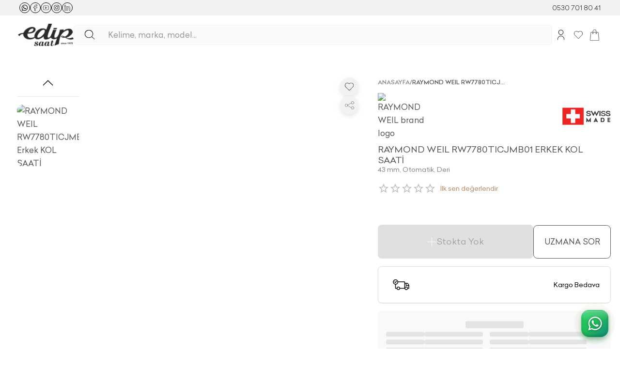

--- FILE ---
content_type: text/html; charset=utf-8
request_url: https://www.edipsaat.com/raymond-weil-rw7780ticjmb01
body_size: 50232
content:
<!DOCTYPE html><html lang="tr"><head><meta charSet="utf-8" data-next-head=""/><meta name="viewport" content="minimum-scale=1, initial-scale=1, width=device-width" data-next-head=""/><meta name="application-name" content="" data-next-head=""/><meta name="apple-mobile-web-app-title" content="" data-next-head=""/><link rel="icon" href="/favicon.ico" sizes="any" data-next-head=""/><link rel="icon" href="/favicon.svg" type="image/svg+xml" data-next-head=""/><link rel="apple-touch-icon" href="/apple-touch-icon.png" data-next-head=""/><link rel="manifest" href="/manifest.webmanifest" data-next-head=""/><script type="application/ld+json" data-next-head="">{"@context":"https://schema.org","@type":"Organization","name":"Edip Saat","url":"https://www.edipsaat.com","logo":"https://www.edipsaat.com/media/logo/stores/2/edip-logo.png","description":"Türkiye'nin en köklü saat mağazası Edip Saat. Lüks ve marka saat modellerinde geniş ürün yelpazesi.","address":{"@type":"PostalAddress","streetAddress":"Mithatpaşa Caddesi No: 22-24","addressLocality":"Kızılay","addressRegion":"Ankara","postalCode":"06420","addressCountry":"TR"},"contactPoint":[{"@type":"ContactPoint","telephone":"+90-312-417-9600","contactType":"customer service","areaServed":"TR","availableLanguage":["Turkish"]}],"sameAs":["https://www.facebook.com/edipsaat","https://www.instagram.com/edipsaat","https://www.youtube.com/@edipsaat","https://www.linkedin.com/company/edipsaat","https://wa.me/905325969050"]}</script><script type="application/ld+json" data-next-head="">{"@context":"https://schema.org","@type":"WebSite","name":"Edip Saat","url":"https://www.edipsaat.com","potentialAction":{"@type":"SearchAction","target":{"@type":"EntryPoint","urlTemplate":"https://www.edipsaat.com/search.html?query={search_term_string}"},"query-input":"required name=search_term_string"}}</script><link rel="preload" as="image" imageSrcSet="/_next/image?url=%2F_next%2Fstatic%2Fmedia%2Fwhatsapp.d9114e35.svg&amp;w=32&amp;q=75&amp;dpl=dpl_EQyiGXV7zvH22VHMSRBCpc9FuHii 1x, /_next/image?url=%2F_next%2Fstatic%2Fmedia%2Fwhatsapp.d9114e35.svg&amp;w=48&amp;q=75&amp;dpl=dpl_EQyiGXV7zvH22VHMSRBCpc9FuHii 2x" data-next-head=""/><link rel="preload" as="image" imageSrcSet="/_next/image?url=%2F_next%2Fstatic%2Fmedia%2Ffacebook.0a56e68b.svg&amp;w=16&amp;q=75&amp;dpl=dpl_EQyiGXV7zvH22VHMSRBCpc9FuHii 1x, /_next/image?url=%2F_next%2Fstatic%2Fmedia%2Ffacebook.0a56e68b.svg&amp;w=32&amp;q=75&amp;dpl=dpl_EQyiGXV7zvH22VHMSRBCpc9FuHii 2x" data-next-head=""/><link rel="preload" as="image" imageSrcSet="/_next/image?url=%2F_next%2Fstatic%2Fmedia%2Fyoutube.1c342b1f.svg&amp;w=16&amp;q=75&amp;dpl=dpl_EQyiGXV7zvH22VHMSRBCpc9FuHii 1x, /_next/image?url=%2F_next%2Fstatic%2Fmedia%2Fyoutube.1c342b1f.svg&amp;w=32&amp;q=75&amp;dpl=dpl_EQyiGXV7zvH22VHMSRBCpc9FuHii 2x" data-next-head=""/><link rel="preload" as="image" imageSrcSet="/_next/image?url=%2F_next%2Fstatic%2Fmedia%2Finstagram.aa44a7e4.svg&amp;w=16&amp;q=75&amp;dpl=dpl_EQyiGXV7zvH22VHMSRBCpc9FuHii 1x, /_next/image?url=%2F_next%2Fstatic%2Fmedia%2Finstagram.aa44a7e4.svg&amp;w=32&amp;q=75&amp;dpl=dpl_EQyiGXV7zvH22VHMSRBCpc9FuHii 2x" data-next-head=""/><link rel="preload" as="image" imageSrcSet="/_next/image?url=%2F_next%2Fstatic%2Fmedia%2Flinkedin.4fb84fe9.svg&amp;w=16&amp;q=75&amp;dpl=dpl_EQyiGXV7zvH22VHMSRBCpc9FuHii 1x, /_next/image?url=%2F_next%2Fstatic%2Fmedia%2Flinkedin.4fb84fe9.svg&amp;w=32&amp;q=75&amp;dpl=dpl_EQyiGXV7zvH22VHMSRBCpc9FuHii 2x" data-next-head=""/><title data-next-head="">RAYMOND WEIL RW7780TICJMB01 Erkek KOL SAATİ EdipSaat.com&#x27;da | Edip Saat - Yetkili Satıcı</title><meta name="title" content="RAYMOND WEIL RW7780TICJMB01 Erkek KOL SAATİ EdipSaat.com&#x27;da | Edip Saat - Yetkili Satıcı" data-next-head=""/><meta name="description" content="RAYMOND WEIL RW7780TICJMB01 Erkek KOL SAATİ Orijinallik Garantisi, Hızlı Kargo ve Vade Farksız 4 Taksit Fırsatı İle EdipSaat.com&#x27;da sizleri bekliyor." data-next-head=""/><meta name="robots" content="index, follow, max-snippet:-1, max-video-preview:-1, max-image-preview:large" data-next-head=""/><link rel="canonical" href="https://www.edipsaat.com/raymond-weil-rw7780ticjmb01" data-next-head=""/><meta name="keywords" content=".!.!" data-next-head=""/><meta name="price" content="294670" data-next-head=""/><meta name="currency" content="TRY" data-next-head=""/><meta name="brand" content="RAYMOND WEIL" data-next-head=""/><meta property="og:locale" content="tr_TR" data-next-head=""/><meta property="og:type" content="product" data-next-head=""/><meta property="og:title" content="RAYMOND WEIL RW7780TICJMB01 Erkek KOL SAATİ EdipSaat.com&#x27;da | Edip Saat - Yetkili Satıcı" data-next-head=""/><meta property="og:description" content="RAYMOND WEIL RW7780TICJMB01 Erkek KOL SAATİ Orijinallik Garantisi, Hızlı Kargo ve Vade Farksız 4 Taksit Fırsatı İle EdipSaat.com&#x27;da sizleri bekliyor." data-next-head=""/><meta property="og:url" content="https://www.edipsaat.com/raymond-weil-rw7780ticjmb01" data-next-head=""/><meta property="og:site_name" content="Edip Saat" data-next-head=""/><meta property="og:image" content="https://be.edipsaat.com/media/catalog/product/cache/34e5c7d0782f54562d19a9a577645e65/i/m/img-p-1-2-8-7-8-8-128788.jpg" data-next-head=""/><meta property="og:image:width" content="1200" data-next-head=""/><meta property="og:image:height" content="630" data-next-head=""/><meta property="product:price:amount" content="294670" data-next-head=""/><meta property="product:price:currency" content="TRY" data-next-head=""/><meta property="product:availability" content="out of stock" data-next-head=""/><meta name="twitter:card" content="summary_large_image" data-next-head=""/><meta name="twitter:site" content="@edipsaat" data-next-head=""/><meta name="twitter:creator" content="@edipsaat" data-next-head=""/><meta name="twitter:title" content="RAYMOND WEIL RW7780TICJMB01 Erkek KOL SAATİ EdipSaat.com&#x27;da | Edip Saat - Yetkili Satıcı" data-next-head=""/><meta name="twitter:description" content="RAYMOND WEIL RW7780TICJMB01 Erkek KOL SAATİ Orijinallik Garantisi, Hızlı Kargo ve Vade Farksız 4 Taksit Fırsatı İle EdipSaat.com&#x27;da sizleri bekliyor." data-next-head=""/><meta name="twitter:image" content="https://be.edipsaat.com/media/catalog/product/cache/34e5c7d0782f54562d19a9a577645e65/i/m/img-p-1-2-8-7-8-8-128788.jpg" data-next-head=""/><meta name="twitter:data1" content="294670 TL" data-next-head=""/><meta name="twitter:label1" content="Fiyat" data-next-head=""/><meta name="brand:category" content="RAYMOND WEIL" data-next-head=""/><meta name="category" content="SAAT &gt; KOL SAATİ &gt; Erkek KOL SAATİ" data-next-head=""/><meta name="category:level0" content="SAAT" data-next-head=""/><meta name="category:level1" content="KOL SAATİ" data-next-head=""/><meta name="category:level2" content="Erkek KOL SAATİ" data-next-head=""/><meta name="format-detection" content="telephone=no" data-next-head=""/><meta name="theme-color" content="#B68C65" data-next-head=""/><meta name="mobile-web-app-capable" content="yes" data-next-head=""/><meta name="apple-mobile-web-app-capable" content="yes" data-next-head=""/><meta name="apple-mobile-web-app-status-bar-style" content="black-translucent" data-next-head=""/><script type="application/ld+json" data-next-head="">{"@context":"https://schema.org","@type":"Product","name":"RAYMOND WEIL RW7780TICJMB01 Erkek KOL SAATİ","image":["https://be.edipsaat.com/media/catalog/product/cache/34e5c7d0782f54562d19a9a577645e65/i/m/img-p-1-2-8-7-8-8-128788.jpg","https://be.edipsaat.com/media/catalog/product/cache/34e5c7d0782f54562d19a9a577645e65/i/m/img-p-1-2-8-7-8-8-128788.jpg"],"description":"Raymond Weil RW7780TICJMB01 Erkek Kol Saati, zarif tasarımı ve üstün işçiliği ile dikkat çeken bir erkek aksesuarıdır. Bu saat, modern erkeğin stilini tamamlamak için mükemmel bir seçimdir. Raymond Weil markasının kalitesi ve güvenilirliği ile üretilen bu model, hem günlük kullanım hem de özel günler için ideal bir aksesuardır. Saatin 43 mm kasa çapı, bilekte güçlü ve etkileyici bir duruş sergilerken, aynı zamanda konforlu bir kullanım sunar. Raymond Weil RW7780TICJMB01, şıklığı ve fonksiyonelli","sku":"RW7780TICJMB01","mpn":"RW7780TICJMB01","gtin13":"7611784052517","category":"","brand":{"@type":"Brand","name":"RAYMOND WEIL","category":""},"offers":{"@type":"Offer","url":"https://www.edipsaat.com/raymond-weil-rw7780ticjmb01","priceCurrency":"TRY","price":294670,"priceValidUntil":"2026-02-20","itemCondition":"https://schema.org/NewCondition","availability":"https://schema.org/OutOfStock","seller":{"@type":"Organization","name":"Edip Saat","url":"https://www.edipsaat.com","logo":"https://www.edipsaat.com/images/edip-logo.png"},"shippingDetails":{"@type":"OfferShippingDetails","shippingRate":{"@type":"MonetaryAmount","value":0,"currency":"TRY"},"shippingDestination":{"@type":"DefinedRegion","addressCountry":"TR"},"deliveryTime":{"@type":"ShippingDeliveryTime","handlingTime":{"@type":"QuantitativeValue","minValue":1,"maxValue":3,"unitCode":"DAY"},"transitTime":{"@type":"QuantitativeValue","minValue":1,"maxValue":2,"unitCode":"DAY"}}}}}</script><script type="application/ld+json" data-next-head="">{"@context":"https://schema.org","@type":"BreadcrumbList","itemListElement":[{"@type":"ListItem","position":1,"name":"Ana Sayfa","item":"https://www.edipsaat.com/"},{"@type":"ListItem","position":2,"name":"RAYMOND WEIL RW7780TICJMB01 Erkek KOL SAATİ","item":"https://www.edipsaat.com/raymond-weil-rw7780ticjmb01"}]}</script><link rel="preload" href="/_next/static/media/swissMade.89a1f77b.png" as="image" data-next-head=""/><meta charSet="utf-8"/><script id="init-gc-flags">(function() {
try {
  const flags = JSON.parse(localStorage.getItem('gc-flags') || '{}')
  Object.entries(flags).forEach(([key, val]) => {
    document.documentElement.setAttribute('data-' +key, typeof val === 'boolean' ? '' : val)
  })
} catch(e){}})();</script><script>
                window.dataLayer = window.dataLayer || [];
                function gtag(){dataLayer.push(arguments);}
                
                // Default consent state (denies all until user accepts)
                gtag('consent', 'default', {
                  'ad_storage': 'denied',
                  'ad_user_data': 'denied',
                  'ad_personalization': 'denied',
                  'analytics_storage': 'denied',
                  'wait_for_update': 500
                });
                
                // Initialize dataLayer
                gtag('js', new Date());
              </script><link rel="dns-prefetch" href="https://www.googletagmanager.com"/><link rel="preload" href="/fonts/celias/Celias.ttf" as="font" type="font/ttf" crossorigin="anonymous"/><link rel="preload" href="/fonts/celias/Celias-Medium.ttf" as="font" type="font/ttf" crossorigin="anonymous"/><link rel="preload" href="/fonts/celias/Celias-Bold.ttf" as="font" type="font/ttf" crossorigin="anonymous"/><meta name="emotion-insertion-point" content=""/><style data-emotion="mui-style-global 0"></style><style data-emotion="mui-style-global 12n1kag">html{-webkit-font-smoothing:antialiased;-moz-osx-font-smoothing:grayscale;box-sizing:border-box;-webkit-text-size-adjust:100%;}*,*::before,*::after{box-sizing:inherit;}strong,b{font-weight:400;}body{margin:0;color:#0F0F10;font-size:14px;line-height:1.7;font-family:Celias,system-ui,sans-serif;font-weight:400;background-color:#ffffff;}@media (min-width: 600px ){body{font-size:15.15px;}}@media (min-width: 960px ){body{font-size:16.32px;}}@media (min-width: 1536px ){body{font-size:17.52px;}}@media (min-width: 1920px ){body{font-size:18px;}}@media print{body{background-color:#fff;}}body::backdrop{background-color:#ffffff;}body{overflow-y:scroll;background-color:#ffffff;-webkit-background-color:#ffffff;}html{background-color:#ffffff;-webkit-background-color:#ffffff;}#__next{position:relative;background-color:#ffffff;-webkit-background-color:#ffffff;}::selection{background:rgba(182, 140, 101, 0.6);}::-moz-selection{background:rgba(182, 140, 101, 0.6);}picture img{filter:brightness(1.03);will-change:filter;}@supports (-webkit-touch-callout: none){body{background-color:#ffffff;-webkit-background-color:#ffffff;}html{background-color:#ffffff;-webkit-background-color:#ffffff;}#__next{background-color:#ffffff;-webkit-background-color:#ffffff;}}</style><style data-emotion="mui-style-global animation-ozg7p2">@keyframes animation-ozg7p2{0%{left:-35%;right:100%;}60%{left:100%;right:-90%;}100%{left:100%;right:-90%;}}</style><style data-emotion="mui-style-global animation-19gglwu">@keyframes animation-19gglwu{0%{left:-200%;right:100%;}60%{left:107%;right:-8%;}100%{left:107%;right:-8%;}}</style><style data-emotion="mui-style-global 1prfaxn">@keyframes mui-auto-fill{from{display:block;}}@keyframes mui-auto-fill-cancel{from{display:block;}}</style><style data-emotion="mui-style-global animation-c7515d">@keyframes animation-c7515d{0%{opacity:1;}50%{opacity:0.4;}100%{opacity:1;}}</style><style data-emotion="mui-style-global animation-77o8q5">@keyframes animation-77o8q5{0%{box-shadow:0 0 0 0 rgba(182, 140, 101, 0.7);}70%{box-shadow:0 0 0 15px rgba(182, 140, 101, 0);}100%{box-shadow:0 0 0 0 rgba(182, 140, 101, 0);}}</style><style data-emotion="mui-style-global v4fxgz">:root{--client-size-y:100vh;--client-size-x:100vw;}@supports(height: 100dvh){:root{--client-size-y:100dvh;--client-size-x:100dvw;}}</style><style data-emotion="mui-style 5m67qq 1ftuti5 1l163jp 1m56a7x m7qz2k 9k7f32 1kl0ht0 18qz7pz fgtwwe 1bbsmdn lgj0h8 1ja2v99 13yg2oo v4hy1c x7guur 31l7gp pq7jex m4jrrm tgcacf rh7qxi bmoeiz 5434a9 13v1fpr fpqyx8 1r1ahux 146maej n75bla 1adbe5r 1purdef erdpnz 1uk2ne5 115hih 1rzb3uu 1edllw4 1tsvksn 8zqica 1kqi0wh z3fojg 3vtf34 fmm8y8 4pyri7 dfykdj cn51yc 1kfborh 1ja8l8u 1ji3ix8 1og7sci 1ofqig9 jps0yb tftknc 1s3idsv y9kwkw 16m5aj3 1m32o7o 1ya705y 79elbk 1wodizv 1w6qyhb hh2dbk 16x9ald igs3ac ihdtdm 120nera 19vtlht 1tw5gy tcq7s0 1ny13lu rpcgf5 kbz1qq jdt74y mjwa71 1y56vlk 1ddqocs sqowfl 1avwagr 1v8v6v5 5u4eae 1w7z14e 1waot3p 1p227ea 18lekvn c7kuka 11d1aat 1flhmri to53r7 n2m9zy c91dgk pdnm2l 1hgmi4r 1vuglh7 4aw4na odg21i jkscjg 1xh6k8t 1cw4hi4 1b1hkw4 16c0c8s rri7se oclupz nt1jfx bs3pn8 1pczo2o 1bw5prl gmuwbf 1rr4qq7 14seeqo q4217p 1sfh7rj mra04g fzwid6 7tuckd 1855lnz 1hjh9wv 1c8q7oy 1gqqrsf 1uaukoe 1n11r91 3kgoex 1fx8m19 a0y2e3 hboir5 8atqhb u7qq7e 124z37a 13rg5uz e9kpgx eitm7v avcnor 10dnvmy wl9nb6 17ug4a5 1sqfblr q3vyyo 1wazpok 1nvf7g0 lyyz9h 1n9kgmg e3z4v2 ug2ioq ejst2c 1msgzy0 ckryjg x90eg 10dvd8f 1i2pn4c 1ej27ul 14alrle 1kepc3f 1a9xo3b rg9yxu 1doxo23 10q9jzs 1uggbdz 1oqimao l0jafl nqfo51 15y92lb 1k4a6av qegyzq">.mui-style-5m67qq{position:relative;overflow:hidden;display:block;height:4px;z-index:0;background-color:rgb(227, 211, 196);position:fixed;width:100%;top:0;height:3px;margin-bottom:-3px;z-index:1500;transition:opacity 0.3s;}@media print{.mui-style-5m67qq{color-adjust:exact;}}.mui-style-1ftuti5{width:100%;position:absolute;left:0;bottom:0;top:0;transition:transform 0.2s linear;transform-origin:left;background-color:#b68c65;width:auto;animation:animation-ozg7p2 2.1s cubic-bezier(0.65, 0.815, 0.735, 0.395) infinite;}.mui-style-1l163jp{width:100%;position:absolute;left:0;bottom:0;top:0;transition:transform 0.2s linear;transform-origin:left;background-color:#b68c65;width:auto;animation:animation-19gglwu 2.1s cubic-bezier(0.165, 0.84, 0.44, 1) 1.15s infinite;}.mui-style-1m56a7x{position:fixed;top:0;left:0;transform:translateX(-200vw);pointer-events:none;right:0;bottom:0;z-index:1200;}.mui-style-1m56a7x .LayoutOverlayBase-overlayPane{box-shadow:none;}.mui-style-m7qz2k{z-index:-1;position:fixed;display:flex;align-items:center;justify-content:center;right:0;bottom:0;top:0;left:0;background-color:rgba(0, 0, 0, 0.2);-webkit-tap-highlight-color:transparent;will-change:opacity;}.mui-style-9k7f32{overscroll-behavior:contain;display:grid;height:var(--client-size-y);z-index:1200;}.mui-style-9k7f32.grid *{user-select:none;user-drag:none;-webkit-user-drag:none;}@media (max-width:959.95px){.mui-style-9k7f32.smSnapDirNone{overflow:hidden;overscroll-behavior:auto;}}@media (max-width:959.95px){.mui-style-9k7f32.smSnapDirBlock{overflow-y:auto;overflow-x:hidden;overscroll-behavior-block:contain;}}@media (max-width:959.95px){.mui-style-9k7f32.smSnapDirInline{overflow-x:auto;overflow-y:hidden;overscroll-behavior-inline:contain;}}@media (max-width:959.95px){.mui-style-9k7f32.smSnapDirBoth{overflow:auto;overscroll-behavior:contain;}}@media (min-width:960px){.mui-style-9k7f32.mdSnapDirNone{overflow:hidden;overscroll-behavior:auto;}}@media (min-width:960px){.mui-style-9k7f32.mdSnapDirBlock{overflow-y:auto;overflow-x:hidden;overscroll-behavior-block:contain;}}@media (min-width:960px){.mui-style-9k7f32.mdSnapDirInline{overflow-x:auto;overflow-y:hidden;overscroll-behavior-inline:contain;}}@media (min-width:960px){.mui-style-9k7f32.mdSnapDirBoth{overflow:auto;overscroll-behavior:contain;}}@media (max-width:959.95px){.mui-style-9k7f32.smGridDirBlock{display:grid;grid-auto-flow:row;grid-auto-columns:40%;}.mui-style-9k7f32.smGridDirBlock>*{scroll-snap-align:center center;scroll-snap-stop:normal;}}@media (max-width:959.95px){.mui-style-9k7f32.smGridDirInline{display:grid;grid-auto-flow:column;grid-auto-rows:40%;grid-template-rows:auto;}.mui-style-9k7f32.smGridDirInline>*{scroll-snap-align:center center;scroll-snap-stop:normal;}}@media (min-width:960px){.mui-style-9k7f32.mdGridDirBlock{display:grid;grid-auto-flow:row;grid-auto-columns:40%;}.mui-style-9k7f32.mdGridDirBlock>*{scroll-snap-align:center center;scroll-snap-stop:normal;}}@media (min-width:960px){.mui-style-9k7f32.mdGridDirInline{display:grid;grid-auto-flow:column;grid-auto-rows:40%;grid-template-rows:auto;}.mui-style-9k7f32.mdGridDirInline>*{scroll-snap-align:center center;scroll-snap-stop:normal;}}.mui-style-9k7f32.canGrab{cursor:grab;}@media (min-width:960px){.mui-style-9k7f32.isSnap{scroll-snap-type:inline mandatory;}}@media (max-width:959.95px){.mui-style-9k7f32.isSnap{scroll-snap-type:inline mandatory;}}.mui-style-9k7f32:not(.isSnap){will-change:scroll-position;}.mui-style-9k7f32.isPanning{cursor:grabbing!important;}.mui-style-9k7f32.isPanning>*{pointer-events:none;}.mui-style-9k7f32.hideScrollbar{scrollbar-width:none;}.mui-style-9k7f32.hideScrollbar::-webkit-scrollbar{display:none;}@media (min-width:960px){.mui-style-9k7f32.variantMdLeft{grid-template:"overlay beforeOverlay";border-top-right-radius:12px;border-bottom-right-radius:12px;}.mui-style-9k7f32.variantMdRight{grid-template:"beforeOverlay overlay";border-top-left-radius:12px;border-bottom-left-radius:12px;}.mui-style-9k7f32.variantMdBottom{grid-template:"beforeOverlay" "overlay";height:var(--client-size-y);}.mui-style-9k7f32.variantMdTop{grid-template:"overlay" "beforeOverlay";height:var(--client-size-y);}}.mui-style-9k7f32.canGrab{cursor:default;}.mui-style-9k7f32.mdSnapDirInline{overflow:hidden;}@media (max-width:959.95px){.mui-style-9k7f32.variantSmLeft,.mui-style-9k7f32.variantSmRight{overscroll-behavior-x:none;}.mui-style-9k7f32.variantSmLeft{grid-template:"overlay beforeOverlay";border-top-right-radius:9px;border-bottom-right-radius:9px;}.mui-style-9k7f32.variantSmRight{grid-template:"beforeOverlay overlay";border-top-left-radius:9px;border-bottom-left-radius:9px;}.mui-style-9k7f32.variantSmBottom{overscroll-behavior-y:none;grid-template:"beforeOverlay" "overlay";height:calc(var(--client-size-y) - 1px);}.mui-style-9k7f32.variantSmBottom::after{content:"";display:block;position:absolute;width:100%;height:1px;top:calc(100% - 1px);left:0;background:#ffffff;}}.mui-style-9k7f32 .LayoutOverlayBase-overlayPane{min-width:230px;}.mui-style-1kl0ht0{grid-area:beforeOverlay;scroll-snap-align:start;display:grid;align-content:end;}@media (min-width:960px){.mui-style-1kl0ht0.variantMdLeft,.mui-style-1kl0ht0.variantMdRight{width:var(--client-size-x);}.mui-style-1kl0ht0.variantMdBottom,.mui-style-1kl0ht0.variantMdTop{height:var(--client-size-y);}}@media (max-width:959.95px){.mui-style-1kl0ht0.variantSmLeft,.mui-style-1kl0ht0.variantSmRight{width:var(--client-size-x);}.mui-style-1kl0ht0.variantSmBottom{height:var(--client-size-y);}}.mui-style-18qz7pz{display:grid;grid-area:overlay;scroll-snap-stop:always;pointer-events:none;}@media (min-width:960px){.mui-style-18qz7pz{justify-content:start;align-items:start;}.mui-style-18qz7pz.variantMdBottom,.mui-style-18qz7pz.variantMdTop{display:grid;}.mui-style-18qz7pz.sizeMdFloating{padding:clamp(10px, (7.14px + 0.89vw), 30px) clamp(10px, (7.14px + 0.89vw), 30px);}.mui-style-18qz7pz.sizeMdFloating.variantMdBottom{margin-top:calc(clamp(10px, (7.14px + 0.89vw), 30px) * -1);max-width:100%;margin-left:auto;margin-right:auto;}}.mui-style-18qz7pz.variantMdBottom,.mui-style-18qz7pz.variantMdRight{scroll-snap-align:end;}.mui-style-18qz7pz.variantMdTop,.mui-style-18qz7pz.variantMdLeft{scroll-snap-align:start;}@media (max-width:959.95px){.mui-style-18qz7pz{justify-content:start;align-items:start;}.mui-style-18qz7pz.sizeSmFloating{padding:clamp(10px, (7.14px + 0.89vw), 30px) clamp(10px, (7.14px + 0.89vw), 30px);}}.mui-style-fgtwwe{pointer-events:auto;}@media (min-width:960px){.mui-style-fgtwwe{min-width:1px;overflow-y:auto;overflow-x:hidden;overscroll-behavior:contain;}.mui-style-fgtwwe.variantMdTop.sizeMdFloating:not(.justifyMdStretch){width:0%;}.mui-style-fgtwwe.variantMdBottom.sizeMdFloating:not(.justifyMdStretch){width:0%;}.mui-style-fgtwwe.variantMdBottom,.mui-style-fgtwwe.variantMdTop{max-height:calc(var(--client-size-y) - calc(128px * 0.5));padding-top:calc(128px * 0.5);box-sizing:border-box;border-top-left-radius:12px;border-top-right-radius:12px;}.mui-style-fgtwwe.variantMdBottom.sizeMdFloating,.mui-style-fgtwwe.variantMdTop.sizeMdFloating{padding-top:0px;max-height:calc(var(--client-size-y) - (clamp(10px, (7.14px + 0.89vw), 30px) * 2));box-shadow:0px 0px 1.5px hsl(0deg 0% 0% / 0.15),0px 0.5px 0.6px hsl(0deg 0% 0% / 0.05),0px 3.9px 5px -0.4px hsl(0deg 0% 0% / 0.07),0px 8.1px 10.3px -0.7px hsl(0deg 0% 0% / 0.08),0px 15.8px 20.1px -1.1px hsl(0deg 0% 0% / 0.1),0px 30px 38.3px -1.5px hsl(0deg 0% 0% / 0.11);}.mui-style-fgtwwe.variantMdBottom.sizeMdMinimal,.mui-style-fgtwwe.variantMdTop.sizeMdMinimal{max-height:var(--client-size-y);border-radius:0;}.mui-style-fgtwwe.variantMdBottom.sizeMdFull,.mui-style-fgtwwe.variantMdTop.sizeMdFull{height:var(--client-size-y);max-height:none;border-radius:0;}.mui-style-fgtwwe.variantMdLeft,.mui-style-fgtwwe.variantMdRight{width:max-content;box-shadow:0px 0px 1.5px hsl(0deg 0% 0% / 0.15),0px 0.5px 0.6px hsl(0deg 0% 0% / 0.05),0px 3.9px 5px -0.4px hsl(0deg 0% 0% / 0.07),0px 8.1px 10.3px -0.7px hsl(0deg 0% 0% / 0.08),0px 15.8px 20.1px -1.1px hsl(0deg 0% 0% / 0.1),0px 30px 38.3px -1.5px hsl(0deg 0% 0% / 0.11);max-height:var(--client-size-y);}.mui-style-fgtwwe.variantMdLeft.sizeMdFull,.mui-style-fgtwwe.variantMdRight.sizeMdFull{height:var(--client-size-y);}.mui-style-fgtwwe.variantMdLeft.sizeMdFloating,.mui-style-fgtwwe.variantMdRight.sizeMdFloating{max-height:calc(var(--client-size-y) - (clamp(10px, (7.14px + 0.89vw), 30px) * 2));}.mui-style-fgtwwe.sizeMdFloating{border-radius:12px;}}@media (max-width:959.95px){.mui-style-fgtwwe{min-width:80vw;overflow-y:auto;}.mui-style-fgtwwe:not(.sizeSmFull){width:auto;}.mui-style-fgtwwe.variantSmBottom{max-height:calc(var(--client-size-y) - calc(110px * 0.5));padding-top:calc(110px * 0.5);box-sizing:border-box;border-top-left-radius:9px;border-top-right-radius:9px;}.mui-style-fgtwwe.variantSmBottom.sizeSmFloating{padding-top:0px;max-height:calc(var(--client-size-y) - (clamp(10px, (7.14px + 0.89vw), 30px) * 2));}.mui-style-fgtwwe.variantSmBottom.sizeSmMinimal{max-height:var(--client-size-y);border-radius:0;}.mui-style-fgtwwe.variantSmBottom.sizeSmFull{height:var(--client-size-y);max-height:none;border-radius:0;}.mui-style-fgtwwe.variantSmLeft,.mui-style-fgtwwe.variantSmRight{overscroll-behavior-y:none;width:max-content;box-shadow:0px 0px 1.5px hsl(0deg 0% 0% / 0.15),0px 0.5px 0.6px hsl(0deg 0% 0% / 0.05),0px 3.9px 5px -0.4px hsl(0deg 0% 0% / 0.07),0px 8.1px 10.3px -0.7px hsl(0deg 0% 0% / 0.08),0px 15.8px 20.1px -1.1px hsl(0deg 0% 0% / 0.1),0px 30px 38.3px -1.5px hsl(0deg 0% 0% / 0.11);max-height:var(--client-size-y);}.mui-style-fgtwwe.variantSmLeft.sizeSmFull,.mui-style-fgtwwe.variantSmRight.sizeSmFull{height:var(--client-size-y);}.mui-style-fgtwwe.variantSmLeft.sizeSmFloating,.mui-style-fgtwwe.variantSmRight.sizeSmFloating{max-height:calc(var(--client-size-y) - (clamp(10px, (7.14px + 0.89vw), 30px) * 2));}.mui-style-fgtwwe.sizeSmFloating{border-radius:9px;}}.mui-style-1bbsmdn{background-color:#ffffff;padding-bottom:0.1px;}@media (min-width:960px){.mui-style-1bbsmdn{min-height:100%;}.mui-style-1bbsmdn.variantMdBottom{border-top-left-radius:12px;border-top-right-radius:12px;}.mui-style-1bbsmdn.variantMdTop{border-bottom-left-radius:12px;border-bottom-right-radius:12px;}.mui-style-1bbsmdn.sizeMdFull{min-height:var(--client-size-y);}.mui-style-1bbsmdn.sizeMdFull.variantMdBottom,.mui-style-1bbsmdn.sizeMdFull.variantMdTop{min-height:100%;}}@media (max-width:959.95px){.mui-style-1bbsmdn{min-height:100%;}.mui-style-1bbsmdn.variantSmBottom{border-top-left-radius:9px;border-top-right-radius:9px;}.mui-style-1bbsmdn.sizeSmFull{min-height:var(--client-size-y);}.mui-style-1bbsmdn.sizeSmFull.variantSmBottom{min-height:100%;}}.mui-style-lgj0h8{display:grid;}.mui-style-1ja2v99{top:0;position:sticky;z-index:1;}@media (min-width:0px){.mui-style-1ja2v99{height:110px;}}@media (min-width:960px){.mui-style-1ja2v99{height:80px;}}.mui-style-13yg2oo{position:absolute;left:0;width:100%;background-color:#ffffff;box-shadow:0px 0px 1.5px hsl(0deg 0% 0% / 0.15),0px 0.5px 0.6px hsl(0deg 0% 0% / 0.06),0px 1.4px 1.8px -1.5px hsl(0deg 0% 0% / 0.09);height:110px;border-top-left-radius:9px;border-top-right-radius:9px;opacity:0;transition:opacity 150ms;}@media (min-width:960px){.mui-style-13yg2oo{height:80px;}}.mui-style-13yg2oo.sizeSmall{height:110px;}@media (max-width:959.95px){.mui-style-13yg2oo.floatingSm{display:none;}}@media (min-width:960px){.mui-style-13yg2oo.floatingMd{display:none;}}.mui-style-13yg2oo.scrolled{opacity:1;}.mui-style-13yg2oo.divider{box-shadow:unset;}.mui-style-v4hy1c{padding-left:clamp(10px, (7.14px + 0.89vw), 30px);padding-right:clamp(10px, (7.14px + 0.89vw), 30px);position:absolute;inset:0;width:100%;display:grid;grid-template-areas:"left center right";grid-template-columns:1fr auto 1fr;align-items:center;gap:clamp(10px, (7.14px + 0.89vw), 30px);height:110px;}.mui-style-v4hy1c.breakoutLeft{padding-left:unset;}.mui-style-v4hy1c.breakoutRight{padding-right:unset;}@media (min-width:960px){.mui-style-v4hy1c{height:80px;}}.mui-style-v4hy1c.sizeSmall{height:110px;padding-left:16px;padding-right:16px;}@media (min-width:960px){.mui-style-v4hy1c.sizeSmall{padding-left:16px;padding-right:16px;}}@media (max-width:959.95px){.mui-style-v4hy1c.floatingSm{background:none;pointer-events:none;}}@media (min-width:960px){.mui-style-v4hy1c.floatingMd{background:none;pointer-events:none;}}.mui-style-x7guur{display:grid;grid-auto-flow:column;gap:clamp(14px, (11.71px + 0.71vw), 30px);grid-area:center;justify-content:start;overflow:hidden;justify-self:center;transition:opacity 150ms;opacity:0;}.mui-style-x7guur.scrolled{opacity:1;}.mui-style-x7guur.scrolled>*{pointer-events:all;}@media (max-width:959.95px){.mui-style-x7guur.floatingSm{display:none;}}@media (min-width:960px){.mui-style-x7guur.floatingMd{display:none;}}.mui-style-31l7gp{min-width:0;}.mui-style-pq7jex{display:flex;align-items:center;justify-content:center;width:100%;gap:6px;}.mui-style-pq7jex.sizeSmall{overflow:hidden;}.mui-style-pq7jex.sizeSmall svg{width:clamp(24px, (23.43px + 0.18vw), 28px);height:clamp(24px, (23.43px + 0.18vw), 28px);stroke-width:1.4;}.mui-style-pq7jex.sizeSmall>*{overflow:hidden;white-space:nowrap;text-overflow:ellipsis;}.mui-style-pq7jex.gutterTop{margin-top:clamp(40px, (31.43px + 2.68vw), 100px);}.mui-style-pq7jex.gutterBottom{margin-bottom:clamp(40px, (31.43px + 2.68vw), 100px);}.mui-style-m4jrrm{margin:0;font-size:17px;font-weight:400;font-variation-settings:'wght' 510;line-height:1.8;font-family:Celias,system-ui,sans-serif;}@media (min-width: 600px ){.mui-style-m4jrrm{font-size:17.86px;}}@media (min-width: 960px ){.mui-style-m4jrrm{font-size:18.74px;}}@media (min-width: 1536px ){.mui-style-m4jrrm{font-size:19.64px;}}@media (min-width: 1920px ){.mui-style-m4jrrm{font-size:20px;}}.mui-style-tgcacf{display:grid;grid-auto-flow:column;gap:clamp(14px, (11.71px + 0.71vw), 30px);grid-area:right;justify-content:end;}.mui-style-tgcacf>*{pointer-events:all;width:min-content;}.mui-style-rh7qxi{display:inline-flex;align-items:center;justify-content:center;position:relative;box-sizing:border-box;-webkit-tap-highlight-color:transparent;background-color:transparent;outline:0;border:0;margin:0;border-radius:0;padding:0;cursor:pointer;user-select:none;vertical-align:middle;-moz-appearance:none;-webkit-appearance:none;text-decoration:none;color:inherit;font-family:Celias,system-ui,sans-serif;font-weight:500;font-size:0.875rem;line-height:1.75;text-transform:uppercase;min-height:36px;transition:background-color 250ms cubic-bezier(0.4, 0, 0.2, 1) 0ms,box-shadow 250ms cubic-bezier(0.4, 0, 0.2, 1) 0ms,border-color 250ms cubic-bezier(0.4, 0, 0.2, 1) 0ms;border-radius:50%;padding:0;min-width:0;width:56px;height:56px;z-index:1050;box-shadow:0px 0px 1.5px hsl(0deg 0% 0% / 0.15),0px 0.5px 0.6px hsl(0deg 0% 0% / 0.04),0px 2.3px 2.9px -0.7px hsl(0deg 0% 0% / 0.06),0px 7.6px 9.7px -1.5px hsl(0deg 0% 0% / 0.08);color:inherit;background-color:#e0e0e0;background-color:inherit;box-shadow:none;width:clamp(40px, (38px + 0.63vw), 54px);height:clamp(40px, (38px + 0.63vw), 54px);box-shadow:none;margin-top:calc((clamp(40px, (38px + 0.63vw), 54px) - clamp(24px, (23.71px + 0.09vw), 26px)) * -0.5);margin-bottom:calc((clamp(40px, (38px + 0.63vw), 54px) - clamp(24px, (23.71px + 0.09vw), 26px)) * -0.5);}.mui-style-rh7qxi::-moz-focus-inner{border-style:none;}.mui-style-rh7qxi.Mui-disabled{pointer-events:none;cursor:default;}@media print{.mui-style-rh7qxi{color-adjust:exact;}}.mui-style-rh7qxi:active{box-shadow:0px 0px 1.5px hsl(0deg 0% 0% / 0.15),0px 0.5px 0.6px hsl(0deg 0% 0% / 0.06),0px 4.2px 5.4px -0.7px hsl(0deg 0% 0% / 0.09),0px 15px 19.1px -1.5px hsl(0deg 0% 0% / 0.11);}.mui-style-rh7qxi:hover{background-color:#f5f5f5;text-decoration:none;}@media (hover: none){.mui-style-rh7qxi:hover{background-color:#e0e0e0;}}.mui-style-rh7qxi.Mui-focusVisible{box-shadow:0px 0px 1.5px hsl(0deg 0% 0% / 0.15),0px 0.5px 0.6px hsl(0deg 0% 0% / 0.04),0px 2.3px 2.9px -0.7px hsl(0deg 0% 0% / 0.06),0px 7.6px 9.7px -1.5px hsl(0deg 0% 0% / 0.08);}.mui-style-rh7qxi.Mui-disabled{color:rgba(0, 0, 0, 0.26);box-shadow:none;background-color:rgba(0, 0, 0, 0.12);}.mui-style-rh7qxi.MuiFab-default{background-color:#ffffff;color:#0F0F10;}.mui-style-rh7qxi.MuiFab-default:hover{background-color:#ffffff;}.mui-style-rh7qxi:hover,.mui-style-rh7qxi:focus{background-color:inherit;}.mui-style-bmoeiz{user-select:none;width:1em;height:1em;display:inline-block;stroke-linecap:square;stroke-linejoin:miter;stroke-miterlimit:4;fill:none;stroke:currentColor;font-size:1.3em;stroke-width:calc(1.4px - ((1em - 28px) / (148 - 28) * (1.4 - 0.8)));}.mui-style-bmoeiz.sizeXs{font-size:clamp(11px, (10.86px + 0.04vw), 12px);}.mui-style-bmoeiz.sizeSmall{font-size:clamp(12px, (11.57px + 0.13vw), 15px);}.mui-style-bmoeiz.sizeMedium{font-size:clamp(22px, (21.86px + 0.04vw), 23px);}.mui-style-bmoeiz.sizeLarge{font-size:clamp(24px, (23.71px + 0.09vw), 26px);}.mui-style-bmoeiz.sizeXl{font-size:clamp(38px, (34.57px + 1.07vw), 62px);}.mui-style-bmoeiz.sizeXxl{font-size:clamp(96px, (88.57px + 2.32vw), 148px);}.mui-style-bmoeiz.fillIcon{fill:currentColor;stroke:none;}.mui-style-5434a9{display:grid;align-items:start;justify-content:end;}@media (min-width:960px){.mui-style-5434a9 .NavigationItem-item{width:230px;}}@media (max-width:959.95px){.mui-style-5434a9{width:70vw;min-width:200px;overflow:hidden;scroll-snap-type:x mandatory;}.mui-style-5434a9 .NavigationItem-item{width:calc(70vw - (clamp(16px, (11.14px + 1.52vw), 50px) * 2));min-width:calc(200px - (clamp(16px, (11.14px + 1.52vw), 50px) * 2));}}.mui-style-13v1fpr{padding-top:clamp(16px, (11.14px + 1.52vw), 50px);padding-bottom:clamp(16px, (11.14px + 1.52vw), 50px);display:grid;grid-auto-flow:column;scroll-snap-align:end;}.mui-style-13v1fpr>ul>li>a span,.mui-style-13v1fpr>ul>li>[role=button] span{font-size:25px;font-weight:400;font-variation-settings:'wght' 630;line-height:1.35;font-family:Celias,system-ui,sans-serif;}@media (min-width: 600px ){.mui-style-13v1fpr>ul>li>a span,.mui-style-13v1fpr>ul>li>[role=button] span{font-size:29.31px;}}@media (min-width: 960px ){.mui-style-13v1fpr>ul>li>a span,.mui-style-13v1fpr>ul>li>[role=button] span{font-size:33.7px;}}@media (min-width: 1536px ){.mui-style-13v1fpr>ul>li>a span,.mui-style-13v1fpr>ul>li>[role=button] span{font-size:38.2px;}}@media (min-width: 1920px ){.mui-style-13v1fpr>ul>li>a span,.mui-style-13v1fpr>ul>li>[role=button] span{font-size:40px;}}.mui-style-13v1fpr .NavigationItem-item{margin-left:clamp(16px, (11.14px + 1.52vw), 50px);margin-right:clamp(16px, (11.14px + 1.52vw), 50px);white-space:nowrap;}.mui-style-13v1fpr .Navigation-column:first-of-type{box-shadow:none;}.mui-style-fpqyx8{display:block;position:absolute;left:-10000px;top:-10000px;}.mui-style-fpqyx8.selected{display:contents;}.mui-style-1r1ahux{display:contents;display:none;}.mui-style-146maej{display:inline-flex;align-items:center;justify-content:center;position:relative;box-sizing:border-box;-webkit-tap-highlight-color:transparent;background-color:transparent;outline:0;border:0;margin:0;border-radius:0;padding:0;cursor:pointer;user-select:none;vertical-align:middle;-moz-appearance:none;-webkit-appearance:none;text-decoration:none;color:inherit;display:flex;flex-grow:1;justify-content:flex-start;align-items:center;position:relative;text-decoration:none;min-width:0;box-sizing:border-box;text-align:left;padding-top:8px;padding-bottom:8px;transition:background-color 150ms cubic-bezier(0.4, 0, 0.2, 1) 0ms;padding-left:16px;padding-right:16px;grid-row-start:1;grid-column-start:0;gap:clamp(10px, (9.14px + 0.27vw), 16px);}.mui-style-146maej::-moz-focus-inner{border-style:none;}.mui-style-146maej.Mui-disabled{pointer-events:none;cursor:default;}@media print{.mui-style-146maej{color-adjust:exact;}}.mui-style-146maej:hover{text-decoration:none;background-color:rgba(0, 0, 0, 0.04);}@media (hover: none){.mui-style-146maej:hover{background-color:transparent;}}.mui-style-146maej.Mui-selected{background-color:rgba(182, 140, 101, 0.08);}.mui-style-146maej.Mui-selected.Mui-focusVisible{background-color:rgba(182, 140, 101, 0.2);}.mui-style-146maej.Mui-selected:hover{background-color:rgba(182, 140, 101, 0.2);}@media (hover: none){.mui-style-146maej.Mui-selected:hover{background-color:rgba(182, 140, 101, 0.08);}}.mui-style-146maej.Mui-focusVisible{background-color:rgba(0, 0, 0, 0.12);}.mui-style-146maej.Mui-disabled{opacity:0.38;}.mui-style-n75bla{white-space:nowrap;overflow-x:hidden;text-overflow:ellipsis;}.mui-style-1adbe5r{grid-row-start:2;grid-column-start:0;}.mui-style-1purdef{margin:0;flex-shrink:0;border-width:0;border-style:solid;border-color:#00000015;border-bottom-width:thin;margin-top:clamp(12px, (10.86px + 0.36vw), 20px);margin-bottom:clamp(12px, (10.86px + 0.36vw), 20px);}.mui-style-erdpnz{grid-row-start:3;grid-column-start:0;}.mui-style-1uk2ne5{display:inline-flex;align-items:center;justify-content:center;position:relative;box-sizing:border-box;-webkit-tap-highlight-color:transparent;background-color:transparent;outline:0;border:0;margin:0;border-radius:0;padding:0;cursor:pointer;user-select:none;vertical-align:middle;-moz-appearance:none;-webkit-appearance:none;text-decoration:none;color:inherit;display:flex;flex-grow:1;justify-content:flex-start;align-items:center;position:relative;text-decoration:none;min-width:0;box-sizing:border-box;text-align:left;padding-top:4px;padding-bottom:4px;transition:background-color 150ms cubic-bezier(0.4, 0, 0.2, 1) 0ms;padding-left:16px;padding-right:16px;}.mui-style-1uk2ne5::-moz-focus-inner{border-style:none;}.mui-style-1uk2ne5.Mui-disabled{pointer-events:none;cursor:default;}@media print{.mui-style-1uk2ne5{color-adjust:exact;}}.mui-style-1uk2ne5:hover{text-decoration:none;background-color:rgba(0, 0, 0, 0.04);}@media (hover: none){.mui-style-1uk2ne5:hover{background-color:transparent;}}.mui-style-1uk2ne5.Mui-selected{background-color:rgba(182, 140, 101, 0.08);}.mui-style-1uk2ne5.Mui-selected.Mui-focusVisible{background-color:rgba(182, 140, 101, 0.2);}.mui-style-1uk2ne5.Mui-selected:hover{background-color:rgba(182, 140, 101, 0.2);}@media (hover: none){.mui-style-1uk2ne5.Mui-selected:hover{background-color:rgba(182, 140, 101, 0.08);}}.mui-style-1uk2ne5.Mui-focusVisible{background-color:rgba(0, 0, 0, 0.12);}.mui-style-1uk2ne5.Mui-disabled{opacity:0.38;}.mui-style-115hih{min-width:56px;color:rgba(0, 0, 0, 0.54);flex-shrink:0;display:inline-flex;color:#0F0F10;padding-right:8px;min-width:unset;}.mui-style-1rzb3uu{position:relative;display:inline-flex;vertical-align:middle;flex-shrink:0;}.mui-style-1edllw4{display:flex;flex-direction:row;flex-wrap:wrap;justify-content:center;align-content:center;align-items:center;position:absolute;box-sizing:border-box;font-family:Celias,system-ui,sans-serif;font-weight:500;font-size:0.75rem;min-width:20px;line-height:1;padding:0 6px;height:20px;border-radius:10px;z-index:1;transition:transform 225ms cubic-bezier(0.4, 0, 0.2, 1) 0ms;background-color:#d32f2f;color:#fff;border-radius:4px;height:8px;min-width:8px;padding:0;top:14%;right:14%;transform:scale(1) translate(50%, -50%);transform-origin:100% 0%;transition:transform 195ms cubic-bezier(0.4, 0, 0.2, 1) 0ms;}.mui-style-1edllw4.MuiBadge-invisible{transform:scale(0) translate(50%, -50%);}.mui-style-1tsvksn{flex:1 1 auto;min-width:0;margin-top:4px;margin-bottom:4px;}.mui-style-8zqica{margin:0;font-size:13px;line-height:1.7;font-family:Celias,system-ui,sans-serif;font-weight:400;display:block;}@media (min-width: 600px ){.mui-style-8zqica{font-size:13.58px;}}@media (min-width: 960px ){.mui-style-8zqica{font-size:14.16px;}}@media (min-width: 1536px ){.mui-style-8zqica{font-size:14.76px;}}@media (min-width: 1920px ){.mui-style-8zqica{font-size:15px;}}.mui-style-1kqi0wh{grid-row-start:4;grid-column-start:0;}.mui-style-z3fojg{grid-row-start:5;grid-column-start:0;}.mui-style-3vtf34{grid-row-start:6;grid-column-start:0;}.mui-style-fmm8y8{min-height:var(--client-size-y);display:grid;grid-template-columns:100%;background:#ffffff;}@media (min-width:0px){.mui-style-fmm8y8{grid-template-rows:auto 1fr auto;}}@media (min-width:960px){.mui-style-fmm8y8{grid-template-rows:auto auto 1fr auto;}}@supports (-webkit-touch-callout: none){.mui-style-fmm8y8{min-height:-webkit-fill-available;}}.mui-style-4pyri7{padding-left:21px;padding-right:21px;background-color:#f2f2f4;}.mui-style-dfykdj{width:100%;margin-left:auto;box-sizing:border-box;margin-right:auto;display:block;padding-left:16px;padding-right:16px;padding-left:clamp(10px, (7.14px + 0.89vw), 30px);padding-right:clamp(10px, (7.14px + 0.89vw), 30px);max-width:1640px;position:relative;display:flex;align-items:center;justify-content:space-between;height:32px;}@media (min-width:600px){.mui-style-dfykdj{padding-left:24px;padding-right:24px;}}@media (min-width:1640px){.mui-style-dfykdj{max-width:1640px;}}@media (min-width:600px){.mui-style-dfykdj{padding-left:clamp(10px, (7.14px + 0.89vw), 30px);padding-right:clamp(10px, (7.14px + 0.89vw), 30px);}}@media (max-width:959.95px){.mui-style-dfykdj{padding-left:0px;padding-right:0px;}}.mui-style-cn51yc{align-items:center;gap:12px;}@media (min-width:0px){.mui-style-cn51yc{display:none;}}@media (min-width:960px){.mui-style-cn51yc{display:flex;}}.mui-style-1kfborh{display:flex;align-items:center;justify-content:center;border:1px solid black;border-radius:100%;width:22px;height:22px;}.mui-style-1ja8l8u{position:absolute;left:50%;top:50%;transform:translate(-50%, -50%);}.mui-style-1ji3ix8{color:#0e0f11;font-size:14px;font-weight:250;text-decoration:none;}@media (min-width:0px){.mui-style-1ji3ix8{display:none;}}@media (min-width:600px){.mui-style-1ji3ix8{display:block;}}.mui-style-1og7sci{padding-left:clamp(10px, (7.14px + 0.89vw), 30px);padding-right:clamp(10px, (7.14px + 0.89vw), 30px);z-index:1099;display:flex;align-items:center;justify-content:center;height:110px;pointer-events:none;}.mui-style-1og7sci.breakoutLeft{padding-left:unset;}.mui-style-1og7sci.breakoutRight{padding-right:unset;}@media (min-width:960px){.mui-style-1og7sci{height:128px;top:0;display:flex;justify-content:left;width:100%;}}.mui-style-1og7sci>*{pointer-events:all;}@media (max-width:959.95px){.mui-style-1og7sci.sticky{position:sticky;top:0;}}.mui-style-1ofqig9{display:flex;flex-direction:column;width:100%;}.mui-style-jps0yb{display:flex;flex-direction:column;gap:1;width:100%;}.mui-style-tftknc{width:100%;margin-left:auto;box-sizing:border-box;margin-right:auto;display:block;padding-left:16px;padding-right:16px;padding-left:clamp(10px, (7.14px + 0.89vw), 30px);padding-right:clamp(10px, (7.14px + 0.89vw), 30px);max-width:1640px;display:flex;align-items:center;justify-content:space-between;gap:1.25rem;width:100%;}@media (min-width:600px){.mui-style-tftknc{padding-left:24px;padding-right:24px;}}@media (min-width:1640px){.mui-style-tftknc{max-width:1640px;}}@media (min-width:600px){.mui-style-tftknc{padding-left:clamp(10px, (7.14px + 0.89vw), 30px);padding-right:clamp(10px, (7.14px + 0.89vw), 30px);}}@media (min-width:0px){.mui-style-tftknc{flex-wrap:wrap;}}@media (min-width:960px){.mui-style-tftknc{flex-wrap:nowrap;}}@media (max-width:959.95px){.mui-style-tftknc{padding-left:0px;padding-right:0px;}}.mui-style-1s3idsv{display:flex;align-items:center;gap:14px;}.mui-style-y9kwkw{display:inline-flex;align-items:center;justify-content:center;position:relative;box-sizing:border-box;-webkit-tap-highlight-color:transparent;background-color:transparent;outline:0;border:0;margin:0;border-radius:0;padding:0;cursor:pointer;user-select:none;vertical-align:middle;-moz-appearance:none;-webkit-appearance:none;text-decoration:none;color:inherit;text-align:center;flex:0 0 auto;font-size:1.5rem;padding:8px;border-radius:50%;overflow:visible;color:rgba(0, 0, 0, 0.54);transition:background-color 150ms cubic-bezier(0.4, 0, 0.2, 1) 0ms;padding:5px;font-size:1.125rem;}.mui-style-y9kwkw::-moz-focus-inner{border-style:none;}.mui-style-y9kwkw.Mui-disabled{pointer-events:none;cursor:default;}@media print{.mui-style-y9kwkw{color-adjust:exact;}}.mui-style-y9kwkw:hover{background-color:rgba(0, 0, 0, 0.12);}@media (hover: none){.mui-style-y9kwkw:hover{background-color:transparent;}}.mui-style-y9kwkw.Mui-disabled{background-color:transparent;color:rgba(0, 0, 0, 0.26);}@media (min-width:960px){.mui-style-y9kwkw{display:none;}}.mui-style-16m5aj3{display:flex;align-items:center;position:relative;}@media (min-width:0px){.mui-style-16m5aj3{width:80px;height:31.7px;}}@media (min-width:960px){.mui-style-16m5aj3{width:115px;height:45.6px;}}.mui-style-1m32o7o{position:relative;width:100%;height:100%;display:flex;align-items:center;justify-content:center;overflow:hidden;}.mui-style-1ya705y{flex-grow:1;max-width:1090px;}@media (min-width:0px){.mui-style-1ya705y{display:none;}}@media (min-width:960px){.mui-style-1ya705y{display:block;}}.mui-style-79elbk{position:relative;}.mui-style-1wodizv{display:inline-flex;flex-direction:column;position:relative;min-width:0;padding:0;margin:0;border:0;vertical-align:top;width:100%;}.mui-style-1wodizv .MuiOutlinedInput-root{border-radius:4.5px;}@media (min-width: 600px ){.mui-style-1wodizv .MuiOutlinedInput-root{border-radius:5.02px;}}@media (min-width: 960px ){.mui-style-1wodizv .MuiOutlinedInput-root{border-radius:5.41px;}}@media (min-width: 1280px ){.mui-style-1wodizv .MuiOutlinedInput-root{border-radius:5.8px;}}@media (min-width: 1640px ){.mui-style-1wodizv .MuiOutlinedInput-root{border-radius:6px;}}.mui-style-1wodizv:root{padding-top:0px;padding-bottom:0px;}.mui-style-1w6qyhb{font-size:14px;line-height:1.4375em;font-family:Celias,system-ui,sans-serif;font-weight:400;color:#0F0F10;box-sizing:border-box;position:relative;cursor:text;display:inline-flex;align-items:center;font-size:16px;position:relative;border-radius:3px;padding-left:14px;border-radius:8px;background-color:#f5f2ef66;border:1px solid #f7f5f3;}@media (min-width: 600px ){.mui-style-1w6qyhb{font-size:15.15px;}}@media (min-width: 960px ){.mui-style-1w6qyhb{font-size:16.32px;}}@media (min-width: 1536px ){.mui-style-1w6qyhb{font-size:17.52px;}}@media (min-width: 1920px ){.mui-style-1w6qyhb{font-size:18px;}}.mui-style-1w6qyhb.Mui-disabled{color:#03031735;cursor:default;}.mui-style-1w6qyhb:hover .MuiOutlinedInput-notchedOutline{border-color:#0F0F10;}@media (hover: none){.mui-style-1w6qyhb:hover .MuiOutlinedInput-notchedOutline{border-color:rgba(0, 0, 0, 0.23);}}.mui-style-1w6qyhb.Mui-focused .MuiOutlinedInput-notchedOutline{border-color:#b68c65;border-width:2px;}.mui-style-1w6qyhb.Mui-error .MuiOutlinedInput-notchedOutline{border-color:#d32f2f;}.mui-style-1w6qyhb.Mui-disabled .MuiOutlinedInput-notchedOutline{border-color:rgba(0, 0, 0, 0.26);}@media (min-width:0px){.mui-style-1w6qyhb{width:100%;}}@media (min-width:960px){.mui-style-1w6qyhb{width:auto;padding-top:4px!important;padding-bottom:4px!important;}}.mui-style-1w6qyhb fieldset{border:none;}.mui-style-hh2dbk{display:flex;height:0.01em;max-height:2em;align-items:center;white-space:nowrap;color:rgba(0, 0, 0, 0.54);margin-right:8px;padding-right:20px;padding-left:8px;}.mui-style-16x9ald{font:inherit;letter-spacing:inherit;color:currentColor;padding:4px 0 5px;border:0;box-sizing:content-box;background:none;height:1.4375em;margin:0;-webkit-tap-highlight-color:transparent;display:block;min-width:0;width:100%;animation-name:mui-auto-fill-cancel;animation-duration:10ms;padding-top:1px;padding:8.5px 14px;padding-left:0;}.mui-style-16x9ald::-webkit-input-placeholder{color:currentColor;opacity:0.42;transition:opacity 200ms cubic-bezier(0.4, 0, 0.2, 1) 0ms;}.mui-style-16x9ald::-moz-placeholder{color:currentColor;opacity:0.42;transition:opacity 200ms cubic-bezier(0.4, 0, 0.2, 1) 0ms;}.mui-style-16x9ald:-ms-input-placeholder{color:currentColor;opacity:0.42;transition:opacity 200ms cubic-bezier(0.4, 0, 0.2, 1) 0ms;}.mui-style-16x9ald::-ms-input-placeholder{color:currentColor;opacity:0.42;transition:opacity 200ms cubic-bezier(0.4, 0, 0.2, 1) 0ms;}.mui-style-16x9ald:focus{outline:0;}.mui-style-16x9ald:invalid{box-shadow:none;}.mui-style-16x9ald::-webkit-search-decoration{-webkit-appearance:none;}label[data-shrink=false]+.MuiInputBase-formControl .mui-style-16x9ald::-webkit-input-placeholder{opacity:0!important;}label[data-shrink=false]+.MuiInputBase-formControl .mui-style-16x9ald::-moz-placeholder{opacity:0!important;}label[data-shrink=false]+.MuiInputBase-formControl .mui-style-16x9ald:-ms-input-placeholder{opacity:0!important;}label[data-shrink=false]+.MuiInputBase-formControl .mui-style-16x9ald::-ms-input-placeholder{opacity:0!important;}label[data-shrink=false]+.MuiInputBase-formControl .mui-style-16x9ald:focus::-webkit-input-placeholder{opacity:0.42;}label[data-shrink=false]+.MuiInputBase-formControl .mui-style-16x9ald:focus::-moz-placeholder{opacity:0.42;}label[data-shrink=false]+.MuiInputBase-formControl .mui-style-16x9ald:focus:-ms-input-placeholder{opacity:0.42;}label[data-shrink=false]+.MuiInputBase-formControl .mui-style-16x9ald:focus::-ms-input-placeholder{opacity:0.42;}.mui-style-16x9ald.Mui-disabled{opacity:1;-webkit-text-fill-color:#03031735;}.mui-style-16x9ald:-webkit-autofill{animation-duration:5000s;animation-name:mui-auto-fill;}.mui-style-16x9ald:-webkit-autofill{border-radius:inherit;}.mui-style-igs3ac{text-align:left;position:absolute;bottom:0;right:0;top:-5px;left:0;margin:0;padding:0 8px;pointer-events:none;border-radius:inherit;border-style:solid;border-width:1px;overflow:hidden;min-width:0%;border-color:rgba(0, 0, 0, 0.23);}.mui-style-ihdtdm{float:unset;width:auto;overflow:hidden;padding:0;line-height:11px;transition:width 150ms cubic-bezier(0.0, 0, 0.2, 1) 0ms;}.mui-style-120nera{display:flex;align-items:center;gap:12px;}.mui-style-19vtlht{display:inline-flex;align-items:center;justify-content:center;position:relative;box-sizing:border-box;-webkit-tap-highlight-color:transparent;background-color:transparent;outline:0;border:0;margin:0;border-radius:0;padding:0;cursor:pointer;user-select:none;vertical-align:middle;-moz-appearance:none;-webkit-appearance:none;text-decoration:none;color:inherit;text-align:center;flex:0 0 auto;font-size:1.5rem;padding:8px;border-radius:50%;overflow:visible;color:rgba(0, 0, 0, 0.54);transition:background-color 150ms cubic-bezier(0.4, 0, 0.2, 1) 0ms;width:36px;height:36px;}.mui-style-19vtlht::-moz-focus-inner{border-style:none;}.mui-style-19vtlht.Mui-disabled{pointer-events:none;cursor:default;}@media print{.mui-style-19vtlht{color-adjust:exact;}}.mui-style-19vtlht:hover{background-color:rgba(0, 0, 0, 0.12);}@media (hover: none){.mui-style-19vtlht:hover{background-color:transparent;}}.mui-style-19vtlht.Mui-disabled{background-color:transparent;color:rgba(0, 0, 0, 0.26);}.mui-style-1tw5gy{position:relative;display:inline-flex;vertical-align:middle;flex-shrink:0;}.mui-style-1tw5gy .MuiBadge-badge{padding:7px 4px;min-width:8px!important;height:8px!important;top:10px;right:3px;}.mui-style-tcq7s0{display:flex;flex-direction:row;flex-wrap:wrap;justify-content:center;align-content:center;align-items:center;position:absolute;box-sizing:border-box;font-family:Celias,system-ui,sans-serif;font-weight:500;font-size:0.75rem;min-width:20px;line-height:1;padding:0 6px;height:20px;border-radius:10px;z-index:1;transition:transform 225ms cubic-bezier(0.4, 0, 0.2, 1) 0ms;background-color:#b68c65;color:#ffffff;top:0;right:0;transform:scale(1) translate(50%, -50%);transform-origin:100% 0%;transition:transform 195ms cubic-bezier(0.4, 0, 0.2, 1) 0ms;}.mui-style-tcq7s0.MuiBadge-invisible{transform:scale(0) translate(50%, -50%);}.mui-style-1ny13lu{display:inline-flex;align-items:center;justify-content:center;position:relative;box-sizing:border-box;-webkit-tap-highlight-color:transparent;background-color:transparent;outline:0;border:0;margin:0;border-radius:0;padding:0;cursor:pointer;user-select:none;vertical-align:middle;-moz-appearance:none;-webkit-appearance:none;text-decoration:none;color:inherit;text-align:center;flex:0 0 auto;font-size:1.5rem;padding:8px;border-radius:50%;overflow:visible;color:rgba(0, 0, 0, 0.54);transition:background-color 150ms cubic-bezier(0.4, 0, 0.2, 1) 0ms;padding-top:2px;padding-bottom:2px;padding-left:6px;padding-right:6px;}.mui-style-1ny13lu::-moz-focus-inner{border-style:none;}.mui-style-1ny13lu.Mui-disabled{pointer-events:none;cursor:default;}@media print{.mui-style-1ny13lu{color-adjust:exact;}}.mui-style-1ny13lu:hover{background-color:rgba(0, 0, 0, 0.12);}@media (hover: none){.mui-style-1ny13lu:hover{background-color:transparent;}}.mui-style-1ny13lu.Mui-disabled{background-color:transparent;color:rgba(0, 0, 0, 0.26);}.mui-style-rpcgf5{width:100%;}@media (min-width:0px){.mui-style-rpcgf5{display:none;}}@media (min-width:960px){.mui-style-rpcgf5{display:block;}}.mui-style-kbz1qq{justify-content:center;width:100%;min-height:48px;}@media (min-width:0px){.mui-style-kbz1qq{display:none;}}@media (min-width:960px){.mui-style-kbz1qq{display:flex;}}.mui-style-jdt74y{flex-grow:1;margin-top:8px;}@media (min-width:0px){.mui-style-jdt74y{display:block;}}@media (min-width:960px){.mui-style-jdt74y{display:none;}}.mui-style-mjwa71{width:100%;margin-left:auto;box-sizing:border-box;margin-right:auto;display:block;padding-left:16px;padding-right:16px;padding-left:clamp(10px, (7.14px + 0.89vw), 30px);padding-right:clamp(10px, (7.14px + 0.89vw), 30px);max-width:1640px;}@media (min-width:600px){.mui-style-mjwa71{padding-left:24px;padding-right:24px;}}@media (min-width:1640px){.mui-style-mjwa71{max-width:1640px;}}@media (min-width:600px){.mui-style-mjwa71{padding-left:clamp(10px, (7.14px + 0.89vw), 30px);padding-right:clamp(10px, (7.14px + 0.89vw), 30px);}}.mui-style-1y56vlk{box-sizing:border-box;display:flex;flex-wrap:wrap;width:100%;flex-direction:row;}@media (min-width:0px){.mui-style-1y56vlk{padding-left:1rem;padding-right:1rem;padding-top:32px;}}@media (min-width:960px){.mui-style-1y56vlk{padding-left:0px;padding-right:0px;padding-top:0px;}}.mui-style-1ddqocs{box-sizing:border-box;margin:0;flex-direction:row;flex-basis:100%;flex-grow:0;max-width:100%;}@media (min-width:600px){.mui-style-1ddqocs{flex-basis:100%;flex-grow:0;max-width:100%;}}@media (min-width:960px){.mui-style-1ddqocs{flex-basis:60%;flex-grow:0;max-width:60%;}}@media (min-width:1280px){.mui-style-1ddqocs{flex-basis:60%;flex-grow:0;max-width:60%;}}@media (min-width:1640px){.mui-style-1ddqocs{flex-basis:60%;flex-grow:0;max-width:60%;}}@media (min-width:960px){.mui-style-1ddqocs{position:sticky;top:20px;align-self:flex-start;padding-right:16px;}}.mui-style-sqowfl{position:relative;max-width:100%;display:flex;flex-direction:row-reverse;gap:16px;justify-content:start;background-color:white;}@media (min-width:0px){.mui-style-sqowfl{margin-bottom:16px;min-height:300px;}}@media (min-width:960px){.mui-style-sqowfl{margin-bottom:0px;min-height:500px;}}.mui-style-sqowfl .swiper-pagination{text-align:left;}@media (min-width:960px){.mui-style-sqowfl .swiper-pagination{display:none;}}.mui-style-sqowfl #smallSwiperWrapper .swiper-slide{height:128px!important;}.mui-style-1avwagr{display:flex;flex-direction:column;gap:0.75rem;position:absolute;top:0;z-index:10;}@media (min-width:0px){.mui-style-1avwagr{right:-16px;}}@media (min-width:960px){.mui-style-1avwagr{right:8px;}}.mui-style-1v8v6v5{display:inline-flex;align-items:center;justify-content:center;position:relative;box-sizing:border-box;-webkit-tap-highlight-color:transparent;background-color:transparent;outline:0;border:0;margin:0;border-radius:0;padding:0;cursor:pointer;user-select:none;vertical-align:middle;-moz-appearance:none;-webkit-appearance:none;text-decoration:none;color:inherit;text-align:center;flex:0 0 auto;font-size:1.5rem;padding:8px;border-radius:50%;overflow:visible;color:rgba(0, 0, 0, 0.54);transition:background-color 150ms cubic-bezier(0.4, 0, 0.2, 1) 0ms;padding:5px;font-size:1.125rem;background-color:#f2f2f4;box-shadow:0px 4px 10px rgba(0, 0, 0, 0.1);width:38px;height:38px;}.mui-style-1v8v6v5::-moz-focus-inner{border-style:none;}.mui-style-1v8v6v5.Mui-disabled{pointer-events:none;cursor:default;}@media print{.mui-style-1v8v6v5{color-adjust:exact;}}.mui-style-1v8v6v5:hover{background-color:rgba(0, 0, 0, 0.12);}@media (hover: none){.mui-style-1v8v6v5:hover{background-color:transparent;}}.mui-style-1v8v6v5.Mui-disabled{background-color:transparent;color:rgba(0, 0, 0, 0.26);}.mui-style-5u4eae{position:relative;width:18px;height:16px;display:flex;align-items:center;justify-content:center;overflow:hidden;}.mui-style-1w7z14e{position:relative;width:20px;height:17px;display:flex;align-items:center;justify-content:center;overflow:hidden;}.mui-style-1waot3p{position:relative;width:100%;}@media (min-width:0px){.mui-style-1waot3p{max-width:100%;}}@media (min-width:960px){.mui-style-1waot3p{max-width:calc(100% - 128px - 16px);}}.mui-style-1p227ea{width:100%;cursor:pointer;aspect-ratio:1;position:relative;display:flex;align-items:center;justify-content:center;background-color:#fff;}@media (min-width:0px){.mui-style-1p227ea{min-height:300px;}}@media (min-width:960px){.mui-style-1p227ea{max-height:700px;min-height:500px;}}@media (min-width:1280px){.mui-style-1p227ea{max-height:800px;}}.mui-style-18lekvn{flex-shrink:0;flex-direction:column;height:fit-content;}@media (min-width:0px){.mui-style-18lekvn{width:0;display:none;}}@media (min-width:960px){.mui-style-18lekvn{width:128px;display:flex;}}.mui-style-c7kuka{display:flex;align-items:center;justify-content:center;padding-bottom:10px;border-bottom:1px solid #e5e7eb;margin-bottom:16px;cursor:pointer;width:100%;height:40px;}.mui-style-11d1aat{position:relative;width:20px;height:20px;display:flex;align-items:center;justify-content:center;overflow:hidden;}.mui-style-1flhmri{width:100%;height:128px;position:relative;border-radius:12px;overflow:hidden;cursor:pointer;background-color:#fff;}.mui-style-to53r7{display:flex;align-items:center;justify-content:center;padding-top:10px;border-top:1px solid #e5e7eb;cursor:pointer;width:100%;height:40px;}.mui-style-n2m9zy{box-sizing:border-box;margin:0;flex-direction:row;flex-basis:100%;flex-grow:0;max-width:100%;}@media (min-width:600px){.mui-style-n2m9zy{flex-basis:100%;flex-grow:0;max-width:100%;}}@media (min-width:960px){.mui-style-n2m9zy{flex-basis:40%;flex-grow:0;max-width:40%;}}@media (min-width:1280px){.mui-style-n2m9zy{flex-basis:40%;flex-grow:0;max-width:40%;}}@media (min-width:1640px){.mui-style-n2m9zy{flex-basis:40%;flex-grow:0;max-width:40%;}}@media (min-width:960px){.mui-style-n2m9zy{padding-left:16px;}}.mui-style-c91dgk{align-items:center;gap:4px;margin-bottom:10px;min-height:20px;flex-wrap:wrap;}@media (min-width:0px){.mui-style-c91dgk{display:none;}}@media (min-width:960px){.mui-style-c91dgk{display:flex;}}.mui-style-pdnm2l{display:flex;align-items:center;justify-content:space-between;width:100%;min-height:100px;margin-bottom:8px;}.mui-style-1hgmi4r{min-width:100px;min-height:36px;display:flex;align-items:center;justify-content:flex-end;}.mui-style-1vuglh7{margin-bottom:0px;margin-top:4px;color:#555353;font-size:18px;font-weight:400;line-height:22px;}.mui-style-4aw4na{color:#0e0f1180;font-size:14px;font-weight:400;line-height:16px;min-height:16px;display:block;}.mui-style-odg21i{display:flex;align-items:center;gap:8px;margin-top:16px;min-height:24px;}.mui-style-jkscjg{display:inline-flex;position:relative;font-size:1.5rem;color:#faaf00;cursor:pointer;text-align:left;width:min-content;-webkit-tap-highlight-color:transparent;pointer-events:none;}.mui-style-jkscjg.Mui-disabled{opacity:0.38;pointer-events:none;}.mui-style-jkscjg.Mui-focusVisible .MuiRating-iconActive{outline:1px solid #999;}.mui-style-jkscjg .MuiRating-visuallyHidden{border:0;clip:rect(0 0 0 0);height:1px;margin:-1px;overflow:hidden;padding:0;position:absolute;white-space:nowrap;width:1px;}.mui-style-1xh6k8t{display:flex;transition:transform 150ms cubic-bezier(0.4, 0, 0.2, 1) 0ms;pointer-events:none;color:rgba(0, 0, 0, 0.26);}.mui-style-1cw4hi4{user-select:none;width:1em;height:1em;display:inline-block;fill:currentColor;flex-shrink:0;transition:fill 200ms cubic-bezier(0.4, 0, 0.2, 1) 0ms;font-size:inherit;}.mui-style-1b1hkw4{display:inline-flex;align-items:center;justify-content:center;position:relative;box-sizing:border-box;-webkit-tap-highlight-color:transparent;background-color:transparent;outline:0;border:0;margin:0;border-radius:0;padding:0;cursor:pointer;user-select:none;vertical-align:middle;-moz-appearance:none;-webkit-appearance:none;text-decoration:none;color:inherit;font-family:Celias,system-ui,sans-serif;font-weight:500;font-size:0.8125rem;line-height:1.75;text-transform:uppercase;min-width:64px;padding:4px 5px;border-radius:3px;transition:background-color 250ms cubic-bezier(0.4, 0, 0.2, 1) 0ms,box-shadow 250ms cubic-bezier(0.4, 0, 0.2, 1) 0ms,border-color 250ms cubic-bezier(0.4, 0, 0.2, 1) 0ms,color 250ms cubic-bezier(0.4, 0, 0.2, 1) 0ms;color:#b68c65;text-transform:none;font-weight:500;font-size:13px;line-height:1.7;font-family:Celias,system-ui,sans-serif;font-weight:400;padding:clamp(3px, (2.71px + 0.09vw), 5px) clamp(8px, (7px + 0.31vw), 15px);padding:3px 9px;border-radius:99em;}.mui-style-1b1hkw4::-moz-focus-inner{border-style:none;}.mui-style-1b1hkw4.Mui-disabled{pointer-events:none;cursor:default;}@media print{.mui-style-1b1hkw4{color-adjust:exact;}}.mui-style-1b1hkw4:hover{text-decoration:none;background-color:rgba(182, 140, 101, 0.12);}@media (hover: none){.mui-style-1b1hkw4:hover{background-color:transparent;}}.mui-style-1b1hkw4.Mui-disabled{color:rgba(0, 0, 0, 0.26);}@media (min-width: 600px ){.mui-style-1b1hkw4{font-size:13.58px;}}@media (min-width: 960px ){.mui-style-1b1hkw4{font-size:14.16px;}}@media (min-width: 1536px ){.mui-style-1b1hkw4{font-size:14.76px;}}@media (min-width: 1920px ){.mui-style-1b1hkw4{font-size:15px;}}.mui-style-1b1hkw4.MuiLoadingButton-loading:hover{background-color:rgba(0, 0, 0, 0.12);}.mui-style-1b1hkw4 .MuiLoadingButton-loadingIndicatorEnd{right:clamp(9px, (8.14px + 0.27vw), 15px);}.mui-style-1b1hkw4 .MuiLoadingButton-loadingIndicatorStart{left:clamp(9px, (8.14px + 0.27vw), 15px);}.mui-style-1b1hkw4 .MuiLoadingButton-loadingIndicatorEnd{right:3px;}.mui-style-1b1hkw4 .MuiLoadingButton-loadingIndicatorStart{left:9px;}.mui-style-1b1hkw4:not(.Mui-disabled){box-shadow:none;}.mui-style-16c0c8s{display:flex;flex-direction:column;gap:8px;padding-right:1rem;min-height:44px;}.mui-style-rri7se{display:flex;margin-top:1rem;gap:10px;min-height:60px;}@media (min-width:0px){.mui-style-rri7se{flex-wrap:wrap;}}@media (min-width:960px){.mui-style-rri7se{flex-wrap:nowrap;}}.mui-style-oclupz{display:flex;justify-content:center;}@media (min-width:0px){.mui-style-oclupz{width:100%;}}@media (min-width:960px){.mui-style-oclupz{flex:2;width:auto;}}.mui-style-nt1jfx{display:inline-flex;align-items:center;justify-content:center;position:relative;box-sizing:border-box;-webkit-tap-highlight-color:transparent;background-color:transparent;outline:0;border:0;margin:0;border-radius:0;padding:0;cursor:pointer;user-select:none;vertical-align:middle;-moz-appearance:none;-webkit-appearance:none;text-decoration:none;color:inherit;font-family:Celias,system-ui,sans-serif;font-weight:500;font-size:0.875rem;line-height:1.75;text-transform:uppercase;min-width:64px;padding:6px 16px;border-radius:3px;transition:background-color 250ms cubic-bezier(0.4, 0, 0.2, 1) 0ms,box-shadow 250ms cubic-bezier(0.4, 0, 0.2, 1) 0ms,border-color 250ms cubic-bezier(0.4, 0, 0.2, 1) 0ms,color 250ms cubic-bezier(0.4, 0, 0.2, 1) 0ms;width:100%;text-transform:none;font-weight:500;font-size:16px;font-weight:400;font-variation-settings:'wght' 460;line-height:1.7;font-family:Celias,system-ui,sans-serif;padding:clamp(10px, (9.29px + 0.22vw), 15px) clamp(28px, (23.71px + 1.34vw), 58px);border-radius:99em;background-color:#b68c65;background-color:rgba(0, 0, 0, 0.12);color:rgba(0, 0, 0, 0.26);transition:background-color 250ms cubic-bezier(0.4, 0, 0.2, 1) 0ms,box-shadow 250ms cubic-bezier(0.4, 0, 0.2, 1) 0ms,border-color 250ms cubic-bezier(0.4, 0, 0.2, 1) 0ms;padding-top:20px;padding-bottom:20px;display:flex;align-items:center;gap:6px;border-radius:0.5rem;}.mui-style-nt1jfx::-moz-focus-inner{border-style:none;}.mui-style-nt1jfx.Mui-disabled{pointer-events:none;cursor:default;}@media print{.mui-style-nt1jfx{color-adjust:exact;}}.mui-style-nt1jfx:hover{text-decoration:none;background-color:rgba(15, 15, 16, 0.12);}@media (hover: none){.mui-style-nt1jfx:hover{background-color:transparent;}}.mui-style-nt1jfx.Mui-disabled{color:rgba(0, 0, 0, 0.26);}@media (min-width: 600px ){.mui-style-nt1jfx{font-size:16.86px;}}@media (min-width: 960px ){.mui-style-nt1jfx{font-size:17.74px;}}@media (min-width: 1536px ){.mui-style-nt1jfx{font-size:18.64px;}}@media (min-width: 1920px ){.mui-style-nt1jfx{font-size:19px;}}.mui-style-nt1jfx.MuiLoadingButton-loading:hover{background-color:rgba(0, 0, 0, 0.12);}.mui-style-nt1jfx .MuiLoadingButton-loadingIndicatorEnd{right:clamp(30px, (25.71px + 1.34vw), 60px);}.mui-style-nt1jfx .MuiLoadingButton-loadingIndicatorStart{left:clamp(30px, (25.71px + 1.34vw), 60px);}.mui-style-nt1jfx:hover:not(.Mui-disabled){background-color:#c19d7c;}.mui-style-nt1jfx:not(.Mui-disabled):not(.MuiButton-disableElevation){box-shadow:0px 0px 1.5px hsl(0deg 0% 0% / 0.15),0px 0.5px 0.6px hsl(0deg 0% 0% / 0.04),0px 2.3px 2.9px -0.7px hsl(0deg 0% 0% / 0.06),0px 7.6px 9.7px -1.5px hsl(0deg 0% 0% / 0.08);}.mui-style-nt1jfx:not(.Mui-disabled){color:#ffffff!important;}.mui-style-nt1jfx:hover:not(.Mui-disabled){background-color:#c19d7c;}.mui-style-nt1jfx:not(.Mui-disabled){box-shadow:none;}.mui-style-nt1jfx .MuiLoadingButton-startIconLoadingStart,.mui-style-nt1jfx .MuiLoadingButton-endIconLoadingEnd{transition:opacity 250ms cubic-bezier(0.4, 0, 0.2, 1) 0ms;opacity:0;}.mui-style-nt1jfx.MuiLoadingButton-loading{color:transparent;}.mui-style-bs3pn8{display:flex;align-items:center;justify-content:center;}@media (min-width:0px){.mui-style-bs3pn8{width:100%;}}@media (min-width:960px){.mui-style-bs3pn8{flex:1;width:auto;}}.mui-style-1pczo2o{display:inline-flex;align-items:center;justify-content:center;position:relative;box-sizing:border-box;-webkit-tap-highlight-color:transparent;background-color:transparent;outline:0;border:0;margin:0;border-radius:0;padding:0;cursor:pointer;user-select:none;vertical-align:middle;-moz-appearance:none;-webkit-appearance:none;text-decoration:none;color:inherit;font-family:Celias,system-ui,sans-serif;font-weight:500;font-size:0.875rem;line-height:1.75;text-transform:uppercase;min-width:64px;padding:5px 15px;border-radius:3px;transition:background-color 250ms cubic-bezier(0.4, 0, 0.2, 1) 0ms,box-shadow 250ms cubic-bezier(0.4, 0, 0.2, 1) 0ms,border-color 250ms cubic-bezier(0.4, 0, 0.2, 1) 0ms,color 250ms cubic-bezier(0.4, 0, 0.2, 1) 0ms;border:1px solid currentColor;color:inherit;border-color:currentColor;width:100%;text-transform:none;font-weight:500;font-size:14px;line-height:1.7;font-family:Celias,system-ui,sans-serif;font-weight:400;padding:clamp(7px, (6.71px + 0.09vw), 9px) clamp(15px, (14px + 0.31vw), 22px);border-radius:6px;padding-top:20px;padding-bottom:20px;font-weight:400;border-radius:0.5rem;}.mui-style-1pczo2o::-moz-focus-inner{border-style:none;}.mui-style-1pczo2o.Mui-disabled{pointer-events:none;cursor:default;}@media print{.mui-style-1pczo2o{color-adjust:exact;}}.mui-style-1pczo2o:hover{text-decoration:none;background-color:rgba(15, 15, 16, 0.12);}@media (hover: none){.mui-style-1pczo2o:hover{background-color:transparent;}}.mui-style-1pczo2o.Mui-disabled{color:rgba(0, 0, 0, 0.26);border:1px solid rgba(0, 0, 0, 0.12);}@media (min-width: 600px ){.mui-style-1pczo2o{font-size:15.15px;}}@media (min-width: 960px ){.mui-style-1pczo2o{font-size:16.32px;}}@media (min-width: 1536px ){.mui-style-1pczo2o{font-size:17.52px;}}@media (min-width: 1920px ){.mui-style-1pczo2o{font-size:18px;}}.mui-style-1pczo2o.MuiLoadingButton-loading:hover{background-color:rgba(0, 0, 0, 0.12);}.mui-style-1pczo2o .MuiLoadingButton-loadingIndicatorEnd{right:clamp(16px, (14.86px + 0.36vw), 24px);}.mui-style-1pczo2o .MuiLoadingButton-loadingIndicatorStart{left:clamp(16px, (14.86px + 0.36vw), 24px);}@media (min-width: 600px ){.mui-style-1pczo2o{border-radius:7.05px;}}@media (min-width: 960px ){.mui-style-1pczo2o{border-radius:7.82px;}}@media (min-width: 1280px ){.mui-style-1pczo2o{border-radius:8.59px;}}@media (min-width: 1640px ){.mui-style-1pczo2o{border-radius:9px;}}.mui-style-1pczo2o:hover:not(.Mui-disabled){background-color:#0F0F10;color:#ffffff!important;}.mui-style-1bw5prl{padding-top:12px;padding-bottom:12px;padding-left:22px;padding-right:22px;border:1px solid;border-color:#e0e0e0;box-shadow:0px 0px 1.5px hsl(0deg 0% 0% / 0.15),0px 0.5px 0.6px hsl(0deg 0% 0% / 0.06),0px 1.4px 1.8px -1.5px hsl(0deg 0% 0% / 0.09);display:flex;flex-direction:row;align-items:center;gap:24px;border-radius:8px;margin-bottom:16px;margin-top:16px;}.mui-style-gmuwbf{display:flex;align-items:center;justify-content:center;}.mui-style-1rr4qq7{flex:1;}.mui-style-14seeqo{display:flex;justify-content:space-between;align-items:center;width:100%;flex-wrap:wrap;gap:8px;margin:0px;}.mui-style-q4217p{color:#555353;font-size:14px;}.mui-style-1sfh7rj{color:black;font-size:14px;}.mui-style-mra04g{display:flex;flex-direction:column;gap:16px;padding:16px 8px 42px;background-color:#dedfe430;border-radius:8px;}@media (min-width:0px){.mui-style-mra04g{margin-bottom:1rem;}}@media (min-width:960px){.mui-style-mra04g{margin-bottom:2.5rem;}}.mui-style-fzwid6{width:100%;text-align:center;}.mui-style-7tuckd{display:block;background-color:rgba(15, 15, 16, 0.11);height:auto;margin-top:0;margin-bottom:0;transform-origin:0 55%;transform:scale(1, 0.60);border-radius:3px/5px;animation:animation-c7515d 2s ease-in-out 0.5s infinite;margin-left:auto;margin-right:auto;}.mui-style-7tuckd:empty:before{content:"\00a0";}.mui-style-1855lnz{display:flex;flex-wrap:wrap;row-gap:10px;column-gap:10px;max-width:28rem;margin-right:auto;sx:250px;}@media (min-width:0px){.mui-style-1855lnz{flex-direction:column;}}@media (min-width:960px){.mui-style-1855lnz{flex-direction:row;margin-left:auto;min-width:448px;}}.mui-style-1hjh9wv{flex-shrink:0;display:flex;align-items:start;gap:8px;flex-wrap:wrap;}@media (min-width:0px){.mui-style-1hjh9wv{width:100%;}}@media (min-width:960px){.mui-style-1hjh9wv{width:calc(50% - 10px);}}.mui-style-1c8q7oy{display:block;background-color:rgba(15, 15, 16, 0.11);height:auto;margin-top:0;margin-bottom:0;transform-origin:0 55%;transform:scale(1, 0.60);border-radius:3px/5px;animation:animation-c7515d 2s ease-in-out 0.5s infinite;}.mui-style-1c8q7oy:empty:before{content:"\00a0";}.mui-style-1gqqrsf{background-color:#ffffff;color:#0F0F10;transition:box-shadow 300ms cubic-bezier(0.4, 0, 0.2, 1) 0ms;box-shadow:none;position:relative;transition:margin 150ms cubic-bezier(0.4, 0, 0.2, 1) 0ms;overflow-anchor:none;border:0px solid #00000015;}.mui-style-1gqqrsf::before{position:absolute;left:0;top:-1px;right:0;height:1px;content:"";opacity:1;background-color:#00000015;transition:opacity 150ms cubic-bezier(0.4, 0, 0.2, 1) 0ms,background-color 150ms cubic-bezier(0.4, 0, 0.2, 1) 0ms;}.mui-style-1gqqrsf:first-of-type::before{display:none;}.mui-style-1gqqrsf.Mui-expanded::before{opacity:0;}.mui-style-1gqqrsf.Mui-expanded:first-of-type{margin-top:0;}.mui-style-1gqqrsf.Mui-expanded:last-of-type{margin-bottom:0;}.mui-style-1gqqrsf.Mui-expanded+.mui-style-1gqqrsf.Mui-expanded::before{display:none;}.mui-style-1gqqrsf.Mui-disabled{background-color:rgba(0, 0, 0, 0.12);}.mui-style-1gqqrsf:not(:last-child){border-bottom:0;}.mui-style-1gqqrsf::before{display:none;}.mui-style-1uaukoe{display:inline-flex;align-items:center;justify-content:center;position:relative;box-sizing:border-box;-webkit-tap-highlight-color:transparent;background-color:transparent;outline:0;border:0;margin:0;border-radius:0;padding:0;cursor:pointer;user-select:none;vertical-align:middle;-moz-appearance:none;-webkit-appearance:none;text-decoration:none;color:inherit;display:flex;min-height:48px;padding:0px 16px;transition:min-height 150ms cubic-bezier(0.4, 0, 0.2, 1) 0ms,background-color 150ms cubic-bezier(0.4, 0, 0.2, 1) 0ms;}.mui-style-1uaukoe::-moz-focus-inner{border-style:none;}.mui-style-1uaukoe.Mui-disabled{pointer-events:none;cursor:default;}@media print{.mui-style-1uaukoe{color-adjust:exact;}}.mui-style-1uaukoe.Mui-focusVisible{background-color:rgba(0, 0, 0, 0.12);}.mui-style-1uaukoe.Mui-disabled{opacity:0.38;}.mui-style-1uaukoe:hover:not(.Mui-disabled){cursor:pointer;}.mui-style-1n11r91{display:flex;flex-grow:1;margin:12px 0;}.mui-style-3kgoex{margin:0;font-size:14px;line-height:1.7;font-family:Celias,system-ui,sans-serif;font-weight:400;color:#b68c65;}@media (min-width: 600px ){.mui-style-3kgoex{font-size:15.15px;}}@media (min-width: 960px ){.mui-style-3kgoex{font-size:16.32px;}}@media (min-width: 1536px ){.mui-style-3kgoex{font-size:17.52px;}}@media (min-width: 1920px ){.mui-style-3kgoex{font-size:18px;}}.mui-style-1fx8m19{display:flex;color:rgba(0, 0, 0, 0.54);transform:rotate(0deg);transition:transform 150ms cubic-bezier(0.4, 0, 0.2, 1) 0ms;}.mui-style-1fx8m19.Mui-expanded{transform:rotate(180deg);}.mui-style-a0y2e3{height:0;overflow:hidden;transition:height 300ms cubic-bezier(0.4, 0, 0.2, 1) 0ms;visibility:hidden;}.mui-style-hboir5{display:flex;width:100%;}.mui-style-8atqhb{width:100%;}.mui-style-u7qq7e{padding:8px 16px 16px;}.mui-style-124z37a{font-size:14px;color:#5553353;}.mui-style-13rg5uz{position:fixed;bottom:24px;right:24px;z-index:9999;}@media (max-width:599.95px){.mui-style-13rg5uz{bottom:16px;right:16px;}}.mui-style-e9kpgx{position:relative;width:56px;height:56px;cursor:pointer;transition:all 0.3s cubic-bezier(0.4, 0, 0.2, 1);}.mui-style-e9kpgx:hover{transform:scale(1.1);}.mui-style-e9kpgx:hover .whatsapp-icon{transform:rotate(5deg) scale(1.05);}.mui-style-e9kpgx:active{transform:scale(0.95);}@media (max-width:599.95px){.mui-style-e9kpgx{width:52px;height:52px;}}.mui-style-eitm7v{position:absolute;top:50%;left:50%;transform:translate(-50%, -50%);width:100%;height:100%;border-radius:50%;animation:animation-77o8q5 2s infinite;pointer-events:none;z-index:-1;}.mui-style-avcnor{width:100%;height:100%;position:relative;border-radius:16px;background:linear-gradient(135deg, #25D366 0%, #20BA5A 50%, #128C7E 100%);box-shadow:0 6px 12px rgba(37, 211, 102, 0.3),0 3px 6px rgba(0, 0, 0, 0.2),inset 0 -2px 6px rgba(0, 0, 0, 0.2),inset 0 2px 3px rgba(255, 255, 255, 0.3);display:flex;align-items:center;justify-content:center;transition:all 0.3s ease;}.mui-style-avcnor::before{content:"";position:absolute;top:2px;left:2px;right:2px;height:40%;background:linear-gradient(180deg, rgba(255, 255, 255, 0.3) 0%, transparent 100%);border-radius:14px 14px 50% 50%;opacity:0.8;}.mui-style-avcnor::after{content:"";position:absolute;bottom:-5px;left:10%;right:10%;height:5px;background:rgba(0, 0, 0, 0.2);filter:blur(6px);border-radius:50%;}.mui-style-10dnvmy{background-color:#f2f2f4;}.mui-style-wl9nb6{width:100%;margin-left:auto;box-sizing:border-box;margin-right:auto;display:block;padding-left:16px;padding-right:16px;padding-left:clamp(10px, (7.14px + 0.89vw), 30px);padding-right:clamp(10px, (7.14px + 0.89vw), 30px);max-width:1640px;display:flex;align-items:center;gap:16px;contain:layout;}@media (min-width:600px){.mui-style-wl9nb6{padding-left:24px;padding-right:24px;}}@media (min-width:1280px){.mui-style-wl9nb6{max-width:1280px;}}@media (min-width:600px){.mui-style-wl9nb6{padding-left:clamp(10px, (7.14px + 0.89vw), 30px);padding-right:clamp(10px, (7.14px + 0.89vw), 30px);}}@media (min-width:0px){.mui-style-wl9nb6{padding-top:16px;padding-bottom:16px;flex-direction:column;margin-top:1rem;min-height:120px;}}@media (min-width:960px){.mui-style-wl9nb6{padding-top:40px;padding-bottom:40px;flex-direction:row;margin-top:2rem;min-height:80px;}}.mui-style-17ug4a5{color:#555353;font-size:20px;line-height:32px;flex:1;margin:0px;}.mui-style-1sqfblr{display:inline-flex;flex-direction:column;position:relative;min-width:0;padding:0;margin:0;border:0;vertical-align:top;flex:1;}.mui-style-1sqfblr .MuiOutlinedInput-root{border-radius:4.5px;}@media (min-width: 600px ){.mui-style-1sqfblr .MuiOutlinedInput-root{border-radius:5.02px;}}@media (min-width: 960px ){.mui-style-1sqfblr .MuiOutlinedInput-root{border-radius:5.41px;}}@media (min-width: 1280px ){.mui-style-1sqfblr .MuiOutlinedInput-root{border-radius:5.8px;}}@media (min-width: 1640px ){.mui-style-1sqfblr .MuiOutlinedInput-root{border-radius:6px;}}@media (min-width:0px){.mui-style-1sqfblr{width:100%;}}@media (min-width:960px){.mui-style-1sqfblr{width:auto;}}.mui-style-1sqfblr .MuiOutlinedInput-root{border-radius:25px;background-color:#fff;padding-right:0px;}.mui-style-1sqfblr .MuiOutlinedInput-input{font-style:italic;}.mui-style-q3vyyo{font-size:14px;line-height:1.4375em;font-family:Celias,system-ui,sans-serif;font-weight:400;color:#0F0F10;box-sizing:border-box;position:relative;cursor:text;display:inline-flex;align-items:center;font-size:16px;position:relative;border-radius:3px;padding-right:14px;}@media (min-width: 600px ){.mui-style-q3vyyo{font-size:15.15px;}}@media (min-width: 960px ){.mui-style-q3vyyo{font-size:16.32px;}}@media (min-width: 1536px ){.mui-style-q3vyyo{font-size:17.52px;}}@media (min-width: 1920px ){.mui-style-q3vyyo{font-size:18px;}}.mui-style-q3vyyo.Mui-disabled{color:#03031735;cursor:default;}.mui-style-q3vyyo:hover .MuiOutlinedInput-notchedOutline{border-color:#0F0F10;}@media (hover: none){.mui-style-q3vyyo:hover .MuiOutlinedInput-notchedOutline{border-color:rgba(0, 0, 0, 0.23);}}.mui-style-q3vyyo.Mui-focused .MuiOutlinedInput-notchedOutline{border-color:#b68c65;border-width:2px;}.mui-style-q3vyyo.Mui-error .MuiOutlinedInput-notchedOutline{border-color:#d32f2f;}.mui-style-q3vyyo.Mui-disabled .MuiOutlinedInput-notchedOutline{border-color:rgba(0, 0, 0, 0.26);}.mui-style-1wazpok{font:inherit;letter-spacing:inherit;color:currentColor;padding:4px 0 5px;border:0;box-sizing:content-box;background:none;height:1.4375em;margin:0;-webkit-tap-highlight-color:transparent;display:block;min-width:0;width:100%;animation-name:mui-auto-fill-cancel;animation-duration:10ms;padding:16.5px 14px;padding-right:0;}.mui-style-1wazpok::-webkit-input-placeholder{color:currentColor;opacity:0.42;transition:opacity 200ms cubic-bezier(0.4, 0, 0.2, 1) 0ms;}.mui-style-1wazpok::-moz-placeholder{color:currentColor;opacity:0.42;transition:opacity 200ms cubic-bezier(0.4, 0, 0.2, 1) 0ms;}.mui-style-1wazpok:-ms-input-placeholder{color:currentColor;opacity:0.42;transition:opacity 200ms cubic-bezier(0.4, 0, 0.2, 1) 0ms;}.mui-style-1wazpok::-ms-input-placeholder{color:currentColor;opacity:0.42;transition:opacity 200ms cubic-bezier(0.4, 0, 0.2, 1) 0ms;}.mui-style-1wazpok:focus{outline:0;}.mui-style-1wazpok:invalid{box-shadow:none;}.mui-style-1wazpok::-webkit-search-decoration{-webkit-appearance:none;}label[data-shrink=false]+.MuiInputBase-formControl .mui-style-1wazpok::-webkit-input-placeholder{opacity:0!important;}label[data-shrink=false]+.MuiInputBase-formControl .mui-style-1wazpok::-moz-placeholder{opacity:0!important;}label[data-shrink=false]+.MuiInputBase-formControl .mui-style-1wazpok:-ms-input-placeholder{opacity:0!important;}label[data-shrink=false]+.MuiInputBase-formControl .mui-style-1wazpok::-ms-input-placeholder{opacity:0!important;}label[data-shrink=false]+.MuiInputBase-formControl .mui-style-1wazpok:focus::-webkit-input-placeholder{opacity:0.42;}label[data-shrink=false]+.MuiInputBase-formControl .mui-style-1wazpok:focus::-moz-placeholder{opacity:0.42;}label[data-shrink=false]+.MuiInputBase-formControl .mui-style-1wazpok:focus:-ms-input-placeholder{opacity:0.42;}label[data-shrink=false]+.MuiInputBase-formControl .mui-style-1wazpok:focus::-ms-input-placeholder{opacity:0.42;}.mui-style-1wazpok.Mui-disabled{opacity:1;-webkit-text-fill-color:#03031735;}.mui-style-1wazpok:-webkit-autofill{animation-duration:5000s;animation-name:mui-auto-fill;}.mui-style-1wazpok:-webkit-autofill{border-radius:inherit;}.mui-style-1nvf7g0{display:flex;height:0.01em;max-height:2em;align-items:center;white-space:nowrap;color:rgba(0, 0, 0, 0.54);margin-left:8px;}.mui-style-lyyz9h{display:inline-flex;align-items:center;justify-content:center;position:relative;box-sizing:border-box;-webkit-tap-highlight-color:transparent;background-color:transparent;outline:0;border:0;margin:0;border-radius:0;padding:0;cursor:pointer;user-select:none;vertical-align:middle;-moz-appearance:none;-webkit-appearance:none;text-decoration:none;color:inherit;text-align:center;flex:0 0 auto;font-size:1.5rem;padding:8px;border-radius:50%;overflow:visible;color:rgba(0, 0, 0, 0.54);transition:background-color 150ms cubic-bezier(0.4, 0, 0.2, 1) 0ms;background-color:#b68c65;border-radius:0 25px 25px 0;margin-right:15px;transition:all ease-in 0.3s;}.mui-style-lyyz9h::-moz-focus-inner{border-style:none;}.mui-style-lyyz9h.Mui-disabled{pointer-events:none;cursor:default;}@media print{.mui-style-lyyz9h{color-adjust:exact;}}.mui-style-lyyz9h:hover{background-color:rgba(0, 0, 0, 0.12);}@media (hover: none){.mui-style-lyyz9h:hover{background-color:transparent;}}.mui-style-lyyz9h.Mui-disabled{background-color:transparent;color:rgba(0, 0, 0, 0.26);}@media (min-width:0px){.mui-style-lyyz9h{padding:14px 24px 16px 24px;}}@media (min-width:960px){.mui-style-lyyz9h{padding:16px 24px 17px 24px;}}.mui-style-lyyz9h:hover{background-color:#a87c5f;}.mui-style-lyyz9h:disabled{background-color:#b68c65B3;}.mui-style-1n9kgmg{width:100%;background-color:#fff;height:auto;position:relative;contain:layout style;will-change:auto;}@media (min-width:0px){.mui-style-1n9kgmg{padding-top:24px;padding-bottom:24px;min-height:500px;}}@media (min-width:960px){.mui-style-1n9kgmg{padding-top:34px;padding-bottom:40px;min-height:400px;}}.mui-style-e3z4v2{width:100%;margin-left:auto;box-sizing:border-box;margin-right:auto;display:block;padding-left:16px;padding-right:16px;padding-left:clamp(10px, (7.14px + 0.89vw), 30px);padding-right:clamp(10px, (7.14px + 0.89vw), 30px);max-width:1640px;display:flex;align-items:start;gap:1rem;min-height:inherit;}@media (min-width:600px){.mui-style-e3z4v2{padding-left:24px;padding-right:24px;}}@media (min-width:1280px){.mui-style-e3z4v2{max-width:1280px;}}@media (min-width:600px){.mui-style-e3z4v2{padding-left:clamp(10px, (7.14px + 0.89vw), 30px);padding-right:clamp(10px, (7.14px + 0.89vw), 30px);}}@media (min-width:0px){.mui-style-e3z4v2{flex-direction:column;}}@media (min-width:600px){.mui-style-e3z4v2{flex-direction:row;}}.mui-style-ug2ioq{flex:1;font-style:normal;}@media (min-width:0px){.mui-style-ug2ioq{min-height:200px;}}@media (min-width:960px){.mui-style-ug2ioq{min-height:250px;}}.mui-style-ejst2c{display:flex;flex-direction:column;gap:28px;}.mui-style-1msgzy0{display:flex;align-items:center;gap:1rem;min-height:24px;}.mui-style-ckryjg{display:flex;align-items:center;gap:1rem;text-decoration:none;color:inherit;}.mui-style-x90eg{width:21px;height:24px;position:relative;}.mui-style-10dvd8f{font-size:16px;color:#555353;font-weight:300;}.mui-style-1i2pn4c{display:flex;align-items:center;gap:1rem;min-height:23px;}.mui-style-1ej27ul{width:23px;height:23px;position:relative;}.mui-style-14alrle{font-size:16px;color:#555353;font-weight:300;}.mui-style-14alrle:hover{text-decoration:underline;}.mui-style-1kepc3f{flex:1;width:100%;}@media (min-width:600px){.mui-style-1kepc3f{padding-left:64px;}}.mui-style-1a9xo3b{font-size:14px;color:#555353;font-weight:bold;margin-bottom:24px;}@media (min-width:0px){.mui-style-1a9xo3b{display:none;}}@media (min-width:600px){.mui-style-1a9xo3b{display:inline-block;}}.mui-style-rg9yxu{flex-direction:column;gap:1rem;list-style:none;padding:0px;margin:0px;}@media (min-width:0px){.mui-style-rg9yxu{display:none;}}@media (min-width:600px){.mui-style-rg9yxu{display:flex;}}.mui-style-1doxo23{font-size:12px;color:#a4a3a3;font-weight:500;}.mui-style-1doxo23 a{color:inherit;text-decoration:none;}.mui-style-1doxo23 a:hover{text-decoration:underline;}@media (min-width:0px){.mui-style-10q9jzs{display:block;}}@media (min-width:600px){.mui-style-10q9jzs{display:none;}}.mui-style-1uggbdz{background-color:#ffffff;color:#0F0F10;transition:box-shadow 300ms cubic-bezier(0.4, 0, 0.2, 1) 0ms;border-radius:3px;box-shadow:0px 0px 1.5px hsl(0deg 0% 0% / 0.15),0px 0.5px 0.6px hsl(0deg 0% 0% / 0.06),0px 1.4px 1.8px -1.5px hsl(0deg 0% 0% / 0.09);position:relative;transition:margin 150ms cubic-bezier(0.4, 0, 0.2, 1) 0ms;overflow-anchor:none;border-radius:0;}.mui-style-1uggbdz::before{position:absolute;left:0;top:-1px;right:0;height:1px;content:"";opacity:1;background-color:#00000015;transition:opacity 150ms cubic-bezier(0.4, 0, 0.2, 1) 0ms,background-color 150ms cubic-bezier(0.4, 0, 0.2, 1) 0ms;}.mui-style-1uggbdz:first-of-type::before{display:none;}.mui-style-1uggbdz.Mui-expanded::before{opacity:0;}.mui-style-1uggbdz.Mui-expanded:first-of-type{margin-top:0;}.mui-style-1uggbdz.Mui-expanded:last-of-type{margin-bottom:0;}.mui-style-1uggbdz.Mui-expanded+.mui-style-1uggbdz.Mui-expanded::before{display:none;}.mui-style-1uggbdz.Mui-disabled{background-color:rgba(0, 0, 0, 0.12);}.mui-style-1uggbdz:first-of-type{border-top-left-radius:3px;border-top-right-radius:3px;}.mui-style-1uggbdz:last-of-type{border-bottom-left-radius:3px;border-bottom-right-radius:3px;}@supports (-ms-ime-align: auto){.mui-style-1uggbdz:last-of-type{border-bottom-left-radius:0;border-bottom-right-radius:0;}}.mui-style-1uggbdz.Mui-expanded{margin:16px 0;}.mui-style-1oqimao{display:inline-flex;align-items:center;justify-content:center;position:relative;box-sizing:border-box;-webkit-tap-highlight-color:transparent;background-color:transparent;outline:0;border:0;margin:0;border-radius:0;padding:0;cursor:pointer;user-select:none;vertical-align:middle;-moz-appearance:none;-webkit-appearance:none;text-decoration:none;color:inherit;display:flex;min-height:48px;padding:0px 16px;transition:min-height 150ms cubic-bezier(0.4, 0, 0.2, 1) 0ms,background-color 150ms cubic-bezier(0.4, 0, 0.2, 1) 0ms;}.mui-style-1oqimao::-moz-focus-inner{border-style:none;}.mui-style-1oqimao.Mui-disabled{pointer-events:none;cursor:default;}@media print{.mui-style-1oqimao{color-adjust:exact;}}.mui-style-1oqimao.Mui-focusVisible{background-color:rgba(0, 0, 0, 0.12);}.mui-style-1oqimao.Mui-disabled{opacity:0.38;}.mui-style-1oqimao:hover:not(.Mui-disabled){cursor:pointer;}.mui-style-1oqimao.Mui-expanded{min-height:64px;}.mui-style-l0jafl{display:flex;flex-grow:1;margin:12px 0;transition:margin 150ms cubic-bezier(0.4, 0, 0.2, 1) 0ms;}.mui-style-l0jafl.Mui-expanded{margin:20px 0;}.mui-style-nqfo51{font-size:14px;color:#555353;font-weight:bold;}.mui-style-15y92lb{flex:1;width:100%;}.mui-style-1k4a6av{width:100%;}@media (min-width:0px){.mui-style-1k4a6av{display:block;}}@media (min-width:600px){.mui-style-1k4a6av{display:none;}}.mui-style-qegyzq{width:100%;margin-left:auto;box-sizing:border-box;margin-right:auto;display:block;padding-left:16px;padding-right:16px;padding-left:clamp(10px, (7.14px + 0.89vw), 30px);padding-right:clamp(10px, (7.14px + 0.89vw), 30px);max-width:1640px;color:#555353;font-size:14px;line-height:1.5rem;text-align:center;}@media (min-width:600px){.mui-style-qegyzq{padding-left:24px;padding-right:24px;}}@media (min-width:1280px){.mui-style-qegyzq{max-width:1280px;}}@media (min-width:600px){.mui-style-qegyzq{padding-left:clamp(10px, (7.14px + 0.89vw), 30px);padding-right:clamp(10px, (7.14px + 0.89vw), 30px);}}@media (min-width:0px){.mui-style-qegyzq{padding-top:12px;padding-bottom:12px;}}@media (min-width:960px){.mui-style-qegyzq{padding-top:21px;padding-bottom:21px;}}</style><script type="application/json" id="lingui" lang="tr">{"+0LPdz":"Bu işlem, sipariş geçmişi ve kayıtlı teslimat/fatura adresleriniz dahil tüm verilerinizi silecektir.","+RfVvh":"En Yeniler","+XCQPX":[["0","plural",{"one":["<0>",["addedItems"],"</0> sepetinize eklendi"],"other":["#"," ürün sepetinize eklendi!"]}]],"0Svz0T":"Hesabımın silineceğini ve bunun geri alınamayacağını anlıyorum.","1wiM5s":"Bülten","21Uks9":"Tüm ürünlerde ara...","2cjowU":"Kategori Açıklaması","2lfiwp":"Bunu mu demek istediniz?","4R2bQh":"Hiçbir sonuç bulunamadı","5ACX4z":"Bülten","5wmza+":"Kargo yöntemi","6YtxFj":"İsim","6cjoiH":"Siparişimin iptal edileceğini ve bunun geri alınamayacağını anlıyorum.","6i+Ptu":["<0>",["name"],"</0> sepetinize eklendi!"],"6uOtMJ":"En Çok Satanlar","74F7N/":"Hesabınızı silmek istediğinizden emin misiniz?","7dZnmw":"İlgili","7lonqg":"Alt Kategoriler","9+6THi":"En Eskiler","9N+p+g":"Kurumsal","9uwQhR":"Ürünler Yükleniyor","<0>{name}</0> has been added to your comparison!":["<0>",["name"],"</0> karşılaştırma listenize eklendi!"],"<0>{name}</0> has been added to your wishlist!":["<0>",["name"],"</0> istek listenize eklendi!"],"Above <0/>":"<0/> üzeri","Account":"Hesap","Account confirmation":"Hesap onayı","Account confirmed. You can now proceed to sign in.":"Hesap onaylandı. Şimdi giriş yapabilirsiniz.","Add address":"Adres ekle","Add another product to start comparing.":"Karşılaştırmaya başlamak için başka bir ürün ekleyin.","Add new address":"Yeni adres ekle","Add to cart quantity":"Sepete eklenecek miktar","Add to comparison":"Karşılaştırmaya ekle","Add to wishlist":"İstek listesine ekle","Addition":"Ekleme","Address":"Adres","Address not found":"Adres bulunamadı","Addresses":"Adresler","All filters":"Tüm filtreler","All {name}":["Tüm ",["name"]],"Apply":"Uygula","As low as <0/>":"<0/>'den başlayan","As soon as the payment is completed, you will automatically return to the webshop.":"Ödeme tamamlandığında otomatik olarak mağazaya yönlendirileceksiniz.","Authentication":"Kimlik doğrulama","Availability":"Stok Durumu","Back":"Geri","Back to home":"Ana sayfaya dön","Be the first to know about everything new!":"Yeniliklerden ilk siz haberdar olun!","Be the first to write a review!":"İlk yorumu siz yazın!","Below <0/>":"<0/> altı","Best Selling":"En Çok Satanlar","Bhgd0l":"Bize ulaşın","Billing address":"Fatura adresi","Blog":"Blog","Brand":"Marka","Breadcrumbs":"Sayfa yolu","Buy {quantity} for <0/> and save {percent}%":[["quantity"]," adet alın <0/> ödeyin ve %",["percent"]," tasarruf edin"],"Cart":"Sepet","Cart ({0})":["Sepet (",["0"],")"],"Categories":"Kategoriler","Category":"Kategori","Cb4ZrT":["Sipariş #",["orderNumber"]],"CcWIu0":"Devam etmek için önce giriş yapmalısınız","Change":"Değiştir","Checkout summary":"Sipariş özeti","Choose your bank":"Bankanızı seçin","Choose your bank, and place your order.":"Bankanızı seçin ve siparişinizi verin.","City":"Şehir","Clear":"Temizle","Clear All":"Tümünü Temizle","Clear all filters":"Tüm filtreleri temizle","Close":"Kapat","CnwcYC":"Sipariş durumu","Color":"Renk","Company name":"Şirket adı","Compare":"Karşılaştır","Compare ({0})":["Karşılaştır (",["0"],")"],"Compare products":"Ürünleri karşılaştır","Complete the payment on your bank's website.":"Ödemeyi bankanızın web sitesinde tamamlayın.","Configure":"Yapılandır","Confirm new email":"Yeni e-postayı onayla","Confirm password":"Şifreyi onayla","Confirm registration":"Kaydı onayla","Confirmation + Track & trace":"Onay + Kargo takibi","Contact":"İletişim","Continue":"Devam et","Continue searching":"Aramaya devam et","Continue shopping":"Alışverişe devam et","Could not create a new compare list":"Yeni karşılaştırma listesi oluşturulamadı","Could not create an empty cart":"Boş sepet oluşturulamadı","Country":"Ülke","Create Account":"Hesap oluştur","Create a password and tell us your name":"Şifre oluşturun ve adınızı bize söyleyin","Create account!":"Hesap oluştur!","Create an account":"Hesap oluştur","Create new password":"Yeni şifre oluştur","Current Password":"Mevcut şifre","Current email":"Mevcut e-posta","Customer Service":"Müşteri hizmetleri","D4l50C":"İsim: Z'den A'ya","DCiaEV":"Hesap silme işlemi başarılı","Dark Mode":"Koyu mod","Decrease":"Azalt","Delete account":"Hesabı sil","Delete this address":"Bu adresi sil","Dg0CeH":"Alışverişinizi tamamlayın","Discount code":"İndirim kodu","Discount {discountPercentage}%":["%",["discountPercentage"]," İndirim"],"Discover our collection and add items to your cart!":"Koleksiyonumuzu keşfedin ve sepetinize ürünler ekleyin!","Discover our collection and add items to your comparelist!":"Koleksiyonumuzu keşfedin ve karşılaştırma listenize ürünler ekleyin!","Discover our collection and add items to your wishlist!":"Koleksiyonumuzu keşfedin ve istek listenize ürünler ekleyin!","Discover our collection and place your first order!":"Koleksiyonumuzu keşfedin ve ilk siparişinizi verin!","Discover our collection and write your first review!":"Koleksiyonumuzu keşfedin ve ilk incelemenizi yazın!","Discover our collection by searching for products, categories or features.":"Ürünler, kategoriler veya özellikler arayarak koleksiyonumuzu keşfedin.","Drn8Zp":"İsim: A'dan Z'ye","ENEPLY":"Ödeme yöntemi","EOjP35":["Bunu mu demek istediniz: ",["list"]],"EWDcTx":"Bültene abone ol","Edit":"Düzenle","Edit address":"Adresi düzenle","Edit billing address":"Fatura adresini düzenle","Edit options":"Seçenekleri düzenle","Editing product":"Ürünü düzenle","Email":"E-posta","Email address":"E-posta adresi","Emails don't match":"E-postalar eşleşmiyor","Empty comparelist":"Boş karşılaştırma listesi","Fast Shipping":"Hızlı Kargo","Fill in your e-mail to login or create an account":"Lütfen e-posta adresinizi girin veya bir hesap oluşturun","Fill in your email to confirm registration":"Kayıt için e-posta adresinizi girin","Fill in your new password, confirm it and click on the save button.":"Yeni şifrenizi girin, onaylayın ve kaydetme düğmesine tıklayın.","Fill in your password":"Şifrenizi girin","Filter Products":"Filtre","First Name":"Ad","FkMol5":"Öne Çıkanlar","Follow order":"Siparişi takip et","Forgot Password":"Şifremi unuttum","Forgot password?":"Şifrenizi mi unuttunuz?","Forgot your password?":"Şifrenizi unuttun mu?","Free":"Ücretsiz","GKlnVg":"Seçili Filtreler","Gender":"Cinsiyet","Grand total":"Genel toplam","H6Ma8Z":"İndirim","Hi {firstname}! You're now logged in!":["Merhaba ",["firstname"],"! Şimdi giriş yaptınız!"],"Home":"Ana sayfa","Housenumber":"Bina numarası","I4OisE":"Son Fiyat","If you've successfully paid your order, the order <0>will</0> come through, but there is a communication error with the website.":"Eğer siparişinizi başarıyla tamamladıysanız, sipariş <0>gelir</0>, ancak web sitesi ile iletişim hatası olabilir.","In Stock":"Stokta","In comparelist":"Karşılaştırmada","Including {0}":[["0"]," dahil"],"Increase":"Artır","Invalid date":"Geçersiz tarih","Invalid email address":"Geçersiz e-posta adresi","It appears you are offline, please try again later.":"İnternetiniz kapalı görünüyor, lütfen daha sonra tekrar deneyin.","JYplVD":"İstek Listesine Ekle","Last Name":"Soyad","Latest orders":"Son siparişler","Less options":"Daha az seçenek","Light Mode":"Aydınlık mod","Loading":"Yükleniyor","Loading your account":"Hesabınız yükleniyor","Loading your data":"Verileriniz yükleniyor","Log in to continue shopping":"Giriş yapınızı devam etmek için","Material":"Materyal","MceJxO":"Filtreler","Menu":"Menü","Minimum of different classes of characters in password is {passwordMinCharacterSets}. Classes of characters: Lower Case, Upper Case, Digits, Special Characters.":["Şifrede en az ",["passwordMinCharacterSets"]," farklı karakter sınıfı bulunmalıdır. Karakter sınıfları: Küçük Harf, Büyük Harf, Rakam, Özel Karakterler."],"Mm9XOs":"Filtreleri Kapat","More information":"Daha fazla bilgi","More options":"Daha fazla seçenek","Mr":"Bay","Mrs":"Bayan","MwaTFK":"Sipariş başarıyla iptal edildi","N6Pxr9":"Tümünü görüntüle","NUrY9o":"Kategoriler","Name":"İsim","Navigate to item {0}":[["0"]," numaralı öğeye git"],"New address":"Yeni adres","New email":"Yeni e-posta","New password":"Yeni şifre","Newsletter":"Bülten","Next":"İleri","Next day delivery - Shipping free":"Bir sonraki gün teslimat - Ücretli","No Image":"Resim yok","No account yet?":"Hesabınız yok mu?","No orders found":"Sipariş bulunamadı","No worries! Enter your email address and we will send an email with instructions to reset your password.":"Endişeli değil! E-posta adresinizi girin ve şifrenizi sıfırlamak için bir e-posta göndereceğiz.","Number":"Numara","OK":"Tamam","OKJUcC":"Posta kodu","ObXumm":"TC Kimlik Numarası","Older":"Eski","Only 1 left in stock.":"Sadece 1 tane stokta kaldı.","Only a few left":"Sadece birkaçı kaldı","Only {amount_left_in_stock} left in stock.":[["amount_left_in_stock"]," tane stokta kaldı."],"Or follow these links to get you back on track!":"Veya bu bağlantıları takip ederek işleme geri dönebilirsiniz!","Order #{orderNumber}":["Sipariş #",["orderNumber"]],"Order before 22:00":"22:00'den önce sipariş","Order summary":"Sipariş özeti","Ordered items":"Sipariş edilen ürünler","Orders":"Siparişler","Other":"Diğer","OtjenF":"Lütfen geçerli bir e-posta adresi girin","Out of Stock":"Stokta Yok","Out of stock":"Stokta yok","Page {page} of {count}":[["page"]," / ",["count"]," sayfa"],"Password":"Şifre","Password must have at least {minPasswordLength} characters":["Şifre en az ",["minPasswordLength"]," karakter içermelidir"],"Passwords don't match":"Şifreler eşleşmiyor","Pay":"Öde","Pay with iDEAL":"iDEAL ile öde","Payment":"Ödeme","Payment failed with status: {paymentStatus}":["Ödeme başarısız, durum: ",["paymentStatus"]],"Payment has not completed succesfully, please try again.":"Ödeme başarısız, lütfen daha sonra tekrar deneyin.","Payment method":"Ödeme yöntemi","Per page":"Sayfa başına","Personal details":"Kişisel bilgiler","Place order":"Siparişi ver","Please enter a valid email address":"Lütfen geçerli bir e-posta adresi girin","Please fill out an address to be able to select a shipping method":"Lütfen bir teslimat adresi seçmek için adresinizi doldurun","Please provide a valid house number":"Lütfen geçerli bir bina numarası girin","Please reauthenticate and try again":"Lütfen tekrar giriş yapınız","Please select a payment method":"Lütfen bir ödeme yöntemi seçin","Please select a shipping address":"Lütfen bir teslimat adresi seçin","Please select a shipping method":"Lütfen bir kargo yöntemi seçin","Please select a value for '{label}'":"{label} için bir değer seçin","Prefix":"Ön eki","Price":"Fiyat","Price Range":[["min"]," - ",["max"]," "],"Processing your payment":"Ödemeniz İşleniyor","Product could not be found":"Ürün bulunamadı","Product not available in {allLabels}":[["allLabels"]," içinde mevcut olmayan ürün"],"Products":"Ürünler","Q033BY":"Ürün Adı","QUf8lU":"Ödeme işlemi sırasında bir hata oluştu, lütfen mağaza sahibine başvurun","QcqIiK":"Aradığınız {term} için sonuç bulunamadı","R8K143":"Telefon","RUYsn0":"Tümünü Temizle","RWLJOq":"Lütfen giriş yapınız ve ürünleri sepete ekleyin","Recently viewed products":"Son görüntülenen ürünler","Region":"İl","Registration successful. Please check your inbox to confirm your email address ({email})":["Kayıt başarılı. Lütfen gelen kutunuzu kontrol edin ve e-posta adresinizi onaylayın (",["email"],")"],"Relevance":"İlgili","Remove":"Kaldır","Remove Product":"Ürünü kaldır","Remove from comparison":"Karşılaştırmadan çıkar","Remove from wishlist":"İstek listesinden çıkar","Reset":"Sıfırla","Reset Cart and Return to home":"Sepeti sıfırla ve ana sayfaya dön","Results for '{search}'":[["search"]," için sonuçlar"],"Review":"İnceleme","Review score":"İnceleme puanı","Reviews":"İncelemeler","Save changes":"Değişiklikleri kaydet","Save new password":"Yeni şifreyi kaydet","Search":"Ara","Search...":"Ara...","Select":"Seç","Select your bank":"Banka seçin","Send password reset email":"Şifre sıfırlama e-postası gönder","Set your new password":"Yeni şifre belirleyin.","Several errors occured":"Birden fazla hata oluştu","Shipping":"Kargo","Shipping ({0} {1})":["Kargo (",["0"]," ",["1"],")"],"Shipping ({0})":["Kargo (",["0"],")"],"Shipping address":"Teslimat adresi","Shipping addresses":"Teslimat adresleri","Shipping method":"Kargo yöntemi","Sign in":"Giriş yap","Sign in or create an account!":"Giriş yapınız veya bir hesap oluşturun!","Sign out":"Çıkış yap","Sign up for our newsletter and stay updated":"Haber bültenimize abone olun ve yeni ürünlerimiz hakkında bilgi alın","Sign up is disabled, please contact us for more information.":"Kayıt olma işlemi devre dışı, lütfen daha fazla bilgi için bize ulaşınız.","Size":"Beden","Skip to main content":"Ana içeriğe atla","Something went wrong":"Bir şeyler ters gitti","Something went wrong on the server, please try again later.":"Sunucuda bir şeyler ters gitti, lütfen daha sonra tekrar deneyin.","Sort":"Sırala","Sort By":"Sıralama","Sort By Best Selling":"En Çok Satanlar","Sort By Newest First":"En Yeniler","Sort By Price High to Low":"Fiyat: Yüksekten Düşüğe","Sort By Price Low to High":"Fiyat: Düşükten Yükseğe","Sort By Product Name":"Ürün Adına Göre Sırala","Sort By Relevance":"İlgiliye Göre Sırala","Store home":"Mağaza ana sayfası","Street":"Sokak","Style":"Stil","Submit review":"İncelemeyi gönder","Subscribe":"Abone ol","Subscribe to newsletter":"Bültene abone ol","Subscribe to our newsletter to stay informed about our new products!":"Yeni ürünlerimiz hakkında bilgi almak için abone olun!","Subscribed":"Abone oldunuz","Successfully changed password":"Şifre başarıyla değiştirildi","Successfully saved changes":"Değişiklikler başarıyla kaydedildi","Successfully updated email":"E-posta başarıyla güncellendi","Summary":"Özet","Switch stores":"Mağazaları değiştir","Thank you for your order!":"Siparişiniz için teşekkürler!","Thank you! Your review was successfully submitted for approval":"Teşekkürler! İnceleme başarıyla onaylanmıştır","The payment has been canceled, please try again.":"Ödeme iptal edildi, lütfen daha sonra tekrar deneyin.","The payment has expired, please try again.":"Ödeme süresi doldu, lütfen daha sonra tekrar deneyin.","The payment hasn't been completed yet, please try again.":"Ödeme tamamlanmadı, lütfen daha sonra tekrar deneyin.","The payment hasn't completed, please try again or select a different payment method.":"Ödeme tamamlanmadı, lütfen daha sonra tekrar deneyin veya başka bir ödeme yöntemi seçin.","The payment is refused, please try again or select a different payment method.":"Ödeme reddedildi, lütfen daha sonra tekrar deneyin veya başka bir ödeme yöntemi seçin.","There is a maximum of '{maxLength}' characters":"En fazla {maxLength} karakter içerebilir","This field is invalid":"Bu alan geçersiz","This field is required":"Bu alan zorunludur","This may take a second":"Bu işlem birkaç saniye sürebilir","Total <0/>":"Toplam <0/>","Try a different product":"Farklı bir ürün deneyin","Try a different search":"Farklı bir arama deneyin","UDBTe3":"Farklı bir arama deneyin veya <0>şu anki filtreleri temizle</0>","UEI0uP":"Farklı bir arama deneyin","VAT Number":"Vergi numarası","VJScHU":"Sebep","View Product":"Ürünü görüntüle","View all items":"Tüm öğeleri görüntüle","View comparison":"Karşılaştırmayı görüntüle","View less items":"Daha az öğe görüntüle","View wishlist":"İstek listesini görüntüle","View your account":"Hesabınızı görüntüleyin","We are fetching your favorite products, one moment please!":"En sevdiğiniz ürünleri yükleniyor, lütfen bekleyin!","We are sorry, this product is currently out of stock.":"Üzgünüz, bu ürün şu anda stokta yok.","We can not process your payment, we received an unsupported status \"<0>{resultCode}</0>\". Please try again or select a different payment method.":["Ödemenizi işlemek için desteklenmeyen bir durum kodu aldık \"<0>",["resultCode"],"</0>\". Lütfen daha sonra tekrar deneyin veya başka bir ödeme yöntemi seçin."],"We couldn't find any products.":"Ürün bulunamadı","We couldn't find the page you were looking for":"Aradığınız sayfa mevcut değil","We're processing your payment, this will take a few seconds.":"Ödemenizi işlemek için işlem devam ediyor, bu işlem birkaç saniye sürebilir.","We've send a password reset link to your email address!":"Şifrenizi sıfırlamak için bir bağlantı içeren e-posta göndereceğiz!","We’ve send a password reset link to your email address!":"Şifrenizi sıfırlamak için bir bağlantı içeren e-posta göndereceğiz!","What are you looking for?":"Ne arıyorsunuz?","Whoops our bad...":"Üzgünüz, bir şeyler ters gitti...","Wishlist":"İstek listesi","Write a review":"İnceleme yaz","Written by {nickname}":[["nickname"]," tarafından yazıldı"],"Written {0} reviews":[["0"]," incelemesi"],"YIix5Y":"Ara...","You are reviewing {0}":[["0"]," için inceleme"],"You can now <0>sign in again</0>.":"Şimdi <0>tekrar giriş yapabilirsiniz</0>.","You can only confirm you account by clicking on the link in your email.":"E-posta linkine tıklayarak hesabınızı onaylayabilirsiniz.","You can track your order status and much more!":"Sipariş durumunuzu ve daha fazlasını takip edebilirsiniz!","You have been successfully subscribed to our newsletter.":"Haber bültenimize başarıyla abone oldunuz.","You have no addresses saved yet":"Henüz adresiniz kaydedilmedi","You have no orders yet":"Henüz siparişiniz yok","You have not placed an order":"Henüz sipariş vermediniz","You have now successfully reset your password":"Şifrenizi başarıyla sıfırladınız","You have to agree in order to proceed":"İşlemi tamamlamak için onaylamanız gerekiyor","You haven't placed any reviews yet":"Henüz inceleme yazmadınız","You must be signed in to continue":"İşlemi tamamlamak için giriş yapmanız gerekiyor","You must sign in to continue":"İşlemi tamamlamak için giriş yapmanız gerekiyor","Your address has been added":"Adresiniz başarıyla kaydedildi","Your cart is empty":"Sepetiniz boş","Your comparelist is empty":"Karşılaştırma listeniz boş","Your session is expired":"Oturumunuzun süresi doldu","Your wishlist is empty":"İstek listeniz boş","ZDGm40":"Hesabı sil","Zip code or city":"Posta kodu veya şehir","ZticVa":"Adresi kaydet","aP3N/0":"Tamam","aPElPb":"Ana sayfaya dön","bJmKPY":"Öne Çıkan İçerik","bglgMN":"Sepete ekle","c+j9sM":"Ürün Listesi","cTanH0":"Hızlı Kargo","dvQFn0":"Teslimat adresi","dzxoBJ":["Sipariş durumu: ",["status"]],"e/AeCs":"Fiyat: Düşükten Yükseğe","e2g2S6":"Kargo notu","fXYn6z":"Mesajınız alındı, en kısa sürede size ulaşırız","fbTIe6":"Geçersiz telefon numarası","gzEjAL":"Fatura adresi","hQRttt":"Gönder","hg7WX3":"Sipariş tarihi","iLBY2E":"Normal Fiyat","item count":[["count"]," ürün"],"jfC/xh":"İletişim","kDeBeq":["Copyright© ",["year"]," ",["websiteName"]],"kJ2Gsc":"Fiyat: Yüksekten Düşüğe","ldq8yT":"Sipariş numarası","lnchV2":"Tüm ürünler","m+a2oc":"Ödeme bilgisi yok","m1SiNS":"Sıralama","n9j+wb":"Sepeti görüntüle","no products":"ürün yok","oPy1M2":"Siparişi al","one product":"bir ürün","p+8JPs":"Ödemeye git","p/78dY":"Konum","pERnYf":"Mobil Filtreler","peaanf":"Marka","sLbJQz":"Sipariş bulunamadı","tVJk4q":"Siparişi iptal et","toJdZA":"Siparişi tekrar ver","up4yQ9":"Müşteri hizmetleri","vD8Aqd":"Verilen e-posta hesap e-postasıyla eşleşmiyor","xDAtGP":"Mesaj","xmQjhY":"Sepetinizdeki bazı ürünler hatalı, lütfen onları güncelleyin veya kaldırın, ardından tekrar deneyin.","xtQzag":"Sipariş detayları","xw/JLD":"Şu anki filtreleri temizle","yKPtH8":[["search"]," için sonuçlar"],"zwBp5t":"Özel","{count} Per page":[["count"]," Sayfa başına"],"{count} Products":[["count"]," adet sonuç"],"{metaDescription} - Page {currentPage}":[["metaDescription"]," - Sayfa ",["currentPage"]],"{title} - Page {currentPage}":[["title"]," - Sayfa ",["currentPage"]],"{totalResults} result":[["totalResults"]," sonuç"],"{totalResults} results":[["totalResults"]," sonuç"],"{total_count} products":[["total_count"]," ürün"]}</script><script>
                (function() {
                  if (typeof window !== 'undefined') {
                    // Fire event after React hydration completes
                    if (document.readyState === 'complete') {
                      setTimeout(function() {
                        window.dispatchEvent(new CustomEvent('ssr-content-ready'));
                      }, 100);
                    } else {
                      window.addEventListener('load', function() {
                        setTimeout(function() {
                          window.dispatchEvent(new CustomEvent('ssr-content-ready'));
                        }, 100);
                      });
                    }
                  }
                })();
              </script><script>
  (function(w,d,s,l,i){w[l]=w[l]||[];w[l].push({'gtm.start':
  new Date().getTime(),event:'gtm.js'});var f=d.getElementsByTagName(s)[0],
  j=d.createElement(s),dl=l!='dataLayer'?'&l='+l:'';j.async=true;j.src=
  'https://www.googletagmanager.com/gtm.js?id='+i+dl;f.parentNode.insertBefore(j,f);
  })(window,document,'script','dataLayer','GTM-MWV8NKK5');
</script><link rel="preload" href="/_next/static/css/dd5e2664ef1d2541.css?dpl=dpl_EQyiGXV7zvH22VHMSRBCpc9FuHii" as="style"/><link rel="stylesheet" href="/_next/static/css/dd5e2664ef1d2541.css?dpl=dpl_EQyiGXV7zvH22VHMSRBCpc9FuHii" data-n-g=""/><link rel="preload" href="/_next/static/css/3a1ee24aa3b5671c.css?dpl=dpl_EQyiGXV7zvH22VHMSRBCpc9FuHii" as="style"/><link rel="stylesheet" href="/_next/static/css/3a1ee24aa3b5671c.css?dpl=dpl_EQyiGXV7zvH22VHMSRBCpc9FuHii" data-n-g=""/><link rel="preload" href="/_next/static/css/fa46f157ff6c0f72.css?dpl=dpl_EQyiGXV7zvH22VHMSRBCpc9FuHii" as="style"/><link rel="stylesheet" href="/_next/static/css/fa46f157ff6c0f72.css?dpl=dpl_EQyiGXV7zvH22VHMSRBCpc9FuHii" data-n-g=""/><link rel="preload" href="/_next/static/css/f61864c2bc0a1e10.css?dpl=dpl_EQyiGXV7zvH22VHMSRBCpc9FuHii" as="style"/><link rel="stylesheet" href="/_next/static/css/f61864c2bc0a1e10.css?dpl=dpl_EQyiGXV7zvH22VHMSRBCpc9FuHii"/><noscript data-n-css=""></noscript><script defer="" nomodule="" src="/_next/static/chunks/polyfills-42372ed130431b0a.js?dpl=dpl_EQyiGXV7zvH22VHMSRBCpc9FuHii"></script><script defer="" src="/_next/static/chunks/swiper-debcf2ad-8e23ee186f3e903c.js?dpl=dpl_EQyiGXV7zvH22VHMSRBCpc9FuHii"></script><script defer="" src="/_next/static/chunks/swiper-fc104530-75a223e4c28e0dcf.js?dpl=dpl_EQyiGXV7zvH22VHMSRBCpc9FuHii"></script><script defer="" src="/_next/static/chunks/swiper-8d6d14e6-666c9b49050be9d0.js?dpl=dpl_EQyiGXV7zvH22VHMSRBCpc9FuHii"></script><script defer="" src="/_next/static/chunks/swiper-b47d835c-3afa24bb12fdb60d.js?dpl=dpl_EQyiGXV7zvH22VHMSRBCpc9FuHii"></script><script defer="" src="/_next/static/chunks/swiper-6d85f553-6009e45be144a0bd.js?dpl=dpl_EQyiGXV7zvH22VHMSRBCpc9FuHii"></script><script defer="" src="/_next/static/chunks/9414.85ff951079fc9a51.js?dpl=dpl_EQyiGXV7zvH22VHMSRBCpc9FuHii"></script><script src="/_next/static/chunks/webpack-18ede39f62c4e899.js?dpl=dpl_EQyiGXV7zvH22VHMSRBCpc9FuHii" defer=""></script><script src="/_next/static/chunks/framework-19baaf6675f9027b.js?dpl=dpl_EQyiGXV7zvH22VHMSRBCpc9FuHii" defer=""></script><script src="/_next/static/chunks/vendors-c0d76f48-5cd3cc6d4a782bfa.js?dpl=dpl_EQyiGXV7zvH22VHMSRBCpc9FuHii" defer=""></script><script src="/_next/static/chunks/vendors-a0a8c307-f1e5382dedb46186.js?dpl=dpl_EQyiGXV7zvH22VHMSRBCpc9FuHii" defer=""></script><script src="/_next/static/chunks/vendors-ad6a2f20-fbef55fb20b2fdb3.js?dpl=dpl_EQyiGXV7zvH22VHMSRBCpc9FuHii" defer=""></script><script src="/_next/static/chunks/vendors-bc050c32-67816a9348ddd6d9.js?dpl=dpl_EQyiGXV7zvH22VHMSRBCpc9FuHii" defer=""></script><script src="/_next/static/chunks/vendors-60e987fc-0a3e4a76c09043f6.js?dpl=dpl_EQyiGXV7zvH22VHMSRBCpc9FuHii" defer=""></script><script src="/_next/static/chunks/vendors-b9fa02b6-bd98f2b98f629942.js?dpl=dpl_EQyiGXV7zvH22VHMSRBCpc9FuHii" defer=""></script><script src="/_next/static/chunks/vendors-c5c6856a-0019ee7f23701246.js?dpl=dpl_EQyiGXV7zvH22VHMSRBCpc9FuHii" defer=""></script><script src="/_next/static/chunks/vendors-f33ddaf2-8184b476cef50b94.js?dpl=dpl_EQyiGXV7zvH22VHMSRBCpc9FuHii" defer=""></script><script src="/_next/static/chunks/vendors-f67df17f-f5718fcd4be3335c.js?dpl=dpl_EQyiGXV7zvH22VHMSRBCpc9FuHii" defer=""></script><script src="/_next/static/chunks/vendors-0fbe0e3f-5df526a04b81ed24.js?dpl=dpl_EQyiGXV7zvH22VHMSRBCpc9FuHii" defer=""></script><script src="/_next/static/chunks/vendors-2ac4632b-7afe24c6b50a9f15.js?dpl=dpl_EQyiGXV7zvH22VHMSRBCpc9FuHii" defer=""></script><script src="/_next/static/chunks/vendors-2898f16f-a31f68fc3d83d279.js?dpl=dpl_EQyiGXV7zvH22VHMSRBCpc9FuHii" defer=""></script><script src="/_next/static/chunks/vendors-b9f70e77-6f81fd3b786cdbe4.js?dpl=dpl_EQyiGXV7zvH22VHMSRBCpc9FuHii" defer=""></script><script src="/_next/static/chunks/vendors-af6973b8-dc625929f10d2c9d.js?dpl=dpl_EQyiGXV7zvH22VHMSRBCpc9FuHii" defer=""></script><script src="/_next/static/chunks/vendors-b23b11a0-8f2d770b3d9897f9.js?dpl=dpl_EQyiGXV7zvH22VHMSRBCpc9FuHii" defer=""></script><script src="/_next/static/chunks/vendors-8cbd2506-fb2ca1f33f15d046.js?dpl=dpl_EQyiGXV7zvH22VHMSRBCpc9FuHii" defer=""></script><script src="/_next/static/chunks/vendors-eb2fbf4c-3bd9510b44d28cf9.js?dpl=dpl_EQyiGXV7zvH22VHMSRBCpc9FuHii" defer=""></script><script src="/_next/static/chunks/vendors-a609b376-cec048b6853c073a.js?dpl=dpl_EQyiGXV7zvH22VHMSRBCpc9FuHii" defer=""></script><script src="/_next/static/chunks/vendors-a523c416-57516f5380450809.js?dpl=dpl_EQyiGXV7zvH22VHMSRBCpc9FuHii" defer=""></script><script src="/_next/static/chunks/vendors-41cadba9-70e62bc3641ca0e3.js?dpl=dpl_EQyiGXV7zvH22VHMSRBCpc9FuHii" defer=""></script><script src="/_next/static/chunks/main-bc18bef85d364084.js?dpl=dpl_EQyiGXV7zvH22VHMSRBCpc9FuHii" defer=""></script><script src="/_next/static/chunks/apollo-1a81093c-d5a5f06ad197aab7.js?dpl=dpl_EQyiGXV7zvH22VHMSRBCpc9FuHii" defer=""></script><script src="/_next/static/chunks/apollo-31d50c95-3fe066dcc17fa01f.js?dpl=dpl_EQyiGXV7zvH22VHMSRBCpc9FuHii" defer=""></script><script src="/_next/static/chunks/apollo-baaf3740-891144b05b7e15d6.js?dpl=dpl_EQyiGXV7zvH22VHMSRBCpc9FuHii" defer=""></script><script src="/_next/static/chunks/apollo-b6a627dc-6c8afe79b79de49d.js?dpl=dpl_EQyiGXV7zvH22VHMSRBCpc9FuHii" defer=""></script><script src="/_next/static/chunks/apollo-6e4f13f4-3f6e9eb68ac35a01.js?dpl=dpl_EQyiGXV7zvH22VHMSRBCpc9FuHii" defer=""></script><script src="/_next/static/chunks/apollo-0dd3648c-f13d946ff80619e8.js?dpl=dpl_EQyiGXV7zvH22VHMSRBCpc9FuHii" defer=""></script><script src="/_next/static/chunks/apollo-e02e3f60-a2b7e71ea57e02f0.js?dpl=dpl_EQyiGXV7zvH22VHMSRBCpc9FuHii" defer=""></script><script src="/_next/static/chunks/emotion-577a5ffc1fc623f5.js?dpl=dpl_EQyiGXV7zvH22VHMSRBCpc9FuHii" defer=""></script><script src="/_next/static/chunks/mui-00078b7f-62b1e8e5c722b405.js?dpl=dpl_EQyiGXV7zvH22VHMSRBCpc9FuHii" defer=""></script><script src="/_next/static/chunks/mui-2bcbfd19-29ad41904ab5de5d.js?dpl=dpl_EQyiGXV7zvH22VHMSRBCpc9FuHii" defer=""></script><script src="/_next/static/chunks/mui-bc4848f2-c3bdd36fdc8d4042.js?dpl=dpl_EQyiGXV7zvH22VHMSRBCpc9FuHii" defer=""></script><script src="/_next/static/chunks/mui-d94f5dac-1736a1c9f89630ab.js?dpl=dpl_EQyiGXV7zvH22VHMSRBCpc9FuHii" defer=""></script><script src="/_next/static/chunks/mui-35cc3364-5f1b5af791bfbde5.js?dpl=dpl_EQyiGXV7zvH22VHMSRBCpc9FuHii" defer=""></script><script src="/_next/static/chunks/mui-4f677750-99edadc10a85906d.js?dpl=dpl_EQyiGXV7zvH22VHMSRBCpc9FuHii" defer=""></script><script src="/_next/static/chunks/mui-63b5fbcb-a574a0ad06dbafa8.js?dpl=dpl_EQyiGXV7zvH22VHMSRBCpc9FuHii" defer=""></script><script src="/_next/static/chunks/mui-b132c4bd-c4076a2b13f42634.js?dpl=dpl_EQyiGXV7zvH22VHMSRBCpc9FuHii" defer=""></script><script src="/_next/static/chunks/mui-4932cf80-0bdade611fe68446.js?dpl=dpl_EQyiGXV7zvH22VHMSRBCpc9FuHii" defer=""></script><script src="/_next/static/chunks/mui-02071e35-133aa2ffc0afbbc0.js?dpl=dpl_EQyiGXV7zvH22VHMSRBCpc9FuHii" defer=""></script><script src="/_next/static/chunks/mui-66cc75d8-334b62343d49f3b1.js?dpl=dpl_EQyiGXV7zvH22VHMSRBCpc9FuHii" defer=""></script><script src="/_next/static/chunks/mui-c3a9b256-357f61d54e2f4874.js?dpl=dpl_EQyiGXV7zvH22VHMSRBCpc9FuHii" defer=""></script><script src="/_next/static/chunks/mui-1c155224-b41f6478a8685ebf.js?dpl=dpl_EQyiGXV7zvH22VHMSRBCpc9FuHii" defer=""></script><script src="/_next/static/chunks/mui-9684b32e-d51b649f8031e549.js?dpl=dpl_EQyiGXV7zvH22VHMSRBCpc9FuHii" defer=""></script><script src="/_next/static/chunks/graphcommerce-795cabd6-874b75fccaf1b1cc.js?dpl=dpl_EQyiGXV7zvH22VHMSRBCpc9FuHii" defer=""></script><script src="/_next/static/chunks/graphcommerce-c4acf5d8-f521edae5d10efa9.js?dpl=dpl_EQyiGXV7zvH22VHMSRBCpc9FuHii" defer=""></script><script src="/_next/static/chunks/graphcommerce-740a792a-899d2d53eac2a8ca.js?dpl=dpl_EQyiGXV7zvH22VHMSRBCpc9FuHii" defer=""></script><script src="/_next/static/chunks/graphcommerce-36b1ee76-e6a0af7a8ce65993.js?dpl=dpl_EQyiGXV7zvH22VHMSRBCpc9FuHii" defer=""></script><script src="/_next/static/chunks/graphcommerce-3b02b73a-f0bc09df89812a15.js?dpl=dpl_EQyiGXV7zvH22VHMSRBCpc9FuHii" defer=""></script><script src="/_next/static/chunks/graphcommerce-afde1c49-d121e32169da5db6.js?dpl=dpl_EQyiGXV7zvH22VHMSRBCpc9FuHii" defer=""></script><script src="/_next/static/chunks/graphcommerce-a0c4f2dd-31fbcad4943cabfd.js?dpl=dpl_EQyiGXV7zvH22VHMSRBCpc9FuHii" defer=""></script><script src="/_next/static/chunks/graphcommerce-55001177-96a7d656d41a1d54.js?dpl=dpl_EQyiGXV7zvH22VHMSRBCpc9FuHii" defer=""></script><script src="/_next/static/chunks/graphcommerce-880baa54-1def374135355339.js?dpl=dpl_EQyiGXV7zvH22VHMSRBCpc9FuHii" defer=""></script><script src="/_next/static/chunks/graphcommerce-bc20a77d-6ae6cf08b333e514.js?dpl=dpl_EQyiGXV7zvH22VHMSRBCpc9FuHii" defer=""></script><script src="/_next/static/chunks/graphcommerce-aab775c0-1d57f0a233e601b1.js?dpl=dpl_EQyiGXV7zvH22VHMSRBCpc9FuHii" defer=""></script><script src="/_next/static/chunks/graphcommerce-10bbfb3c-12b92ecae9b2f76c.js?dpl=dpl_EQyiGXV7zvH22VHMSRBCpc9FuHii" defer=""></script><script src="/_next/static/chunks/graphcommerce-8b4f67a3-1b3f52b48bdc8201.js?dpl=dpl_EQyiGXV7zvH22VHMSRBCpc9FuHii" defer=""></script><script src="/_next/static/chunks/graphcommerce-f1290c34-f17b13cfed938d59.js?dpl=dpl_EQyiGXV7zvH22VHMSRBCpc9FuHii" defer=""></script><script src="/_next/static/chunks/graphcommerce-96016a1a-9fc5af752ea46f73.js?dpl=dpl_EQyiGXV7zvH22VHMSRBCpc9FuHii" defer=""></script><script src="/_next/static/chunks/graphcommerce-436ca75b-f4b11e7c74f9110f.js?dpl=dpl_EQyiGXV7zvH22VHMSRBCpc9FuHii" defer=""></script><script src="/_next/static/chunks/graphcommerce-1ac5b01c-6bf7452f63aba174.js?dpl=dpl_EQyiGXV7zvH22VHMSRBCpc9FuHii" defer=""></script><script src="/_next/static/chunks/graphcommerce-b5353f92-83341a28a0c99e75.js?dpl=dpl_EQyiGXV7zvH22VHMSRBCpc9FuHii" defer=""></script><script src="/_next/static/chunks/graphcommerce-ab102151-00cc4dcdc594ea16.js?dpl=dpl_EQyiGXV7zvH22VHMSRBCpc9FuHii" defer=""></script><script src="/_next/static/chunks/graphcommerce-d4ed7881-d3af2799f68b090c.js?dpl=dpl_EQyiGXV7zvH22VHMSRBCpc9FuHii" defer=""></script><script src="/_next/static/chunks/graphcommerce-19df736c-f57079d2c8f3a2c1.js?dpl=dpl_EQyiGXV7zvH22VHMSRBCpc9FuHii" defer=""></script><script src="/_next/static/chunks/graphcommerce-693cc459-7601a9712637c3ab.js?dpl=dpl_EQyiGXV7zvH22VHMSRBCpc9FuHii" defer=""></script><script src="/_next/static/chunks/graphcommerce-be1d1dd8-557e074109474f2c.js?dpl=dpl_EQyiGXV7zvH22VHMSRBCpc9FuHii" defer=""></script><script src="/_next/static/chunks/graphcommerce-1a7e0fa8-ae07d648d2cf10c1.js?dpl=dpl_EQyiGXV7zvH22VHMSRBCpc9FuHii" defer=""></script><script src="/_next/static/chunks/graphcommerce-ca314614-9004dc2d8269f835.js?dpl=dpl_EQyiGXV7zvH22VHMSRBCpc9FuHii" defer=""></script><script src="/_next/static/chunks/graphcommerce-0bec019d-b221ae0fc6eca4c4.js?dpl=dpl_EQyiGXV7zvH22VHMSRBCpc9FuHii" defer=""></script><script src="/_next/static/chunks/graphcommerce-f107b015-0e2544c27faa09a7.js?dpl=dpl_EQyiGXV7zvH22VHMSRBCpc9FuHii" defer=""></script><script src="/_next/static/chunks/graphcommerce-0cc80f8d-dfa603aeade00a35.js?dpl=dpl_EQyiGXV7zvH22VHMSRBCpc9FuHii" defer=""></script><script src="/_next/static/chunks/graphcommerce-03077ba5-0823675925dd5a6d.js?dpl=dpl_EQyiGXV7zvH22VHMSRBCpc9FuHii" defer=""></script><script src="/_next/static/chunks/graphcommerce-960d8c94-ee3d9b18bbc0bfd0.js?dpl=dpl_EQyiGXV7zvH22VHMSRBCpc9FuHii" defer=""></script><script src="/_next/static/chunks/graphcommerce-c1aae499-5858677aa2bd62f0.js?dpl=dpl_EQyiGXV7zvH22VHMSRBCpc9FuHii" defer=""></script><script src="/_next/static/chunks/graphcommerce-5cfd26f6-de5b8a8b016e6099.js?dpl=dpl_EQyiGXV7zvH22VHMSRBCpc9FuHii" defer=""></script><script src="/_next/static/chunks/graphcommerce-fc5be01a-558445c9e4eb8965.js?dpl=dpl_EQyiGXV7zvH22VHMSRBCpc9FuHii" defer=""></script><script src="/_next/static/chunks/graphcommerce-4557b638-b0605ea16a7ce4f8.js?dpl=dpl_EQyiGXV7zvH22VHMSRBCpc9FuHii" defer=""></script><script src="/_next/static/chunks/graphcommerce-0c3f5ca2-f63874322d8fe48a.js?dpl=dpl_EQyiGXV7zvH22VHMSRBCpc9FuHii" defer=""></script><script src="/_next/static/chunks/graphcommerce-74f071e1-1a60097a6d4800de.js?dpl=dpl_EQyiGXV7zvH22VHMSRBCpc9FuHii" defer=""></script><script src="/_next/static/chunks/graphcommerce-845c2e9c-31e5425544709e4e.js?dpl=dpl_EQyiGXV7zvH22VHMSRBCpc9FuHii" defer=""></script><script src="/_next/static/chunks/graphcommerce-8c8d6130-dc3ad3441f3cfe88.js?dpl=dpl_EQyiGXV7zvH22VHMSRBCpc9FuHii" defer=""></script><script src="/_next/static/chunks/graphcommerce-5107a889-7ffcb019258e5c6d.js?dpl=dpl_EQyiGXV7zvH22VHMSRBCpc9FuHii" defer=""></script><script src="/_next/static/chunks/graphcommerce-1caae2a8-c9c5d541927691a5.js?dpl=dpl_EQyiGXV7zvH22VHMSRBCpc9FuHii" defer=""></script><script src="/_next/static/chunks/framer-dfc0d3ba-777df0f042d5cc50.js?dpl=dpl_EQyiGXV7zvH22VHMSRBCpc9FuHii" defer=""></script><script src="/_next/static/chunks/framer-3812de41-7e24f6decdfa8b11.js?dpl=dpl_EQyiGXV7zvH22VHMSRBCpc9FuHii" defer=""></script><script src="/_next/static/chunks/framer-ae080475-7bb70f90a798de2d.js?dpl=dpl_EQyiGXV7zvH22VHMSRBCpc9FuHii" defer=""></script><script src="/_next/static/chunks/framer-518ca55f-02df94e2bb7fcfe4.js?dpl=dpl_EQyiGXV7zvH22VHMSRBCpc9FuHii" defer=""></script><script src="/_next/static/chunks/framer-4305cb47-05aec0d7d413f040.js?dpl=dpl_EQyiGXV7zvH22VHMSRBCpc9FuHii" defer=""></script><script src="/_next/static/chunks/framer-6ed9541f-84e6c7164ef259d3.js?dpl=dpl_EQyiGXV7zvH22VHMSRBCpc9FuHii" defer=""></script><script src="/_next/static/chunks/pages/_app-d4734189496a2aeb.js?dpl=dpl_EQyiGXV7zvH22VHMSRBCpc9FuHii" defer=""></script><script src="/_next/static/chunks/9155-b7c24d1c447cda24.js?dpl=dpl_EQyiGXV7zvH22VHMSRBCpc9FuHii" defer=""></script><script src="/_next/static/chunks/2807-ba8fe7b4fb482086.js?dpl=dpl_EQyiGXV7zvH22VHMSRBCpc9FuHii" defer=""></script><script src="/_next/static/chunks/pages/%5Burl%5D-e0d81597821feaf7.js?dpl=dpl_EQyiGXV7zvH22VHMSRBCpc9FuHii" defer=""></script><script src="/_next/static/R0DnkZEefLcTi1qCTL_gI/_buildManifest.js?dpl=dpl_EQyiGXV7zvH22VHMSRBCpc9FuHii" defer=""></script><script src="/_next/static/R0DnkZEefLcTi1qCTL_gI/_ssgManifest.js?dpl=dpl_EQyiGXV7zvH22VHMSRBCpc9FuHii" defer=""></script></head><body><noscript><iframe src="https://www.googletagmanager.com/ns.html?id=GTM-MWV8NKK5" height="0" width="0" style="display:none;visibility:hidden" title="Google Tag Manager"></iframe></noscript><noscript><iframe src="https://www.googletagmanager.com/ns.html?id=GTM-MWV8NKK5" height='0' width='0' style="display: none; visibility: hidden;"></iframe></noscript><div id="__next"><span class="MuiLinearProgress-root MuiLinearProgress-colorPrimary MuiLinearProgress-indeterminate mui-style-5m67qq" role="progressbar" aria-label="Sayfa yükleniyor..." aria-busy="false" aria-live="polite" aria-valuemin="0" aria-valuemax="100" style="opacity:0"><span class="MuiLinearProgress-bar MuiLinearProgress-barColorPrimary MuiLinearProgress-bar1Indeterminate mui-style-1ftuti5"></span><span class="MuiLinearProgress-bar MuiLinearProgress-barColorPrimary MuiLinearProgress-bar2Indeterminate mui-style-1l163jp"></span></span><div style="position:absolute;top:0;min-height:var(--client-size-y);left:0;right:0"></div><div style="position:absolute;z-index:1;min-height:var(--client-size-y);left:0;right:0"><div class="MuiBox-root mui-style-0" data-lazy-hydrate="true"><div class="Overlay MuiBox-root mui-style-1m56a7x"><div inert="true" class="LayoutOverlayBase-backdrop variantSmLeft variantMdLeft sizeSmFull sizeMdFull justifySmStart justifyMdStart mui-style-m7qz2k" style="opacity:0"></div><div class="Scroller-root smSnapDirInline mdSnapDirInline isSnap hideScrollbar LayoutOverlayBase-scroller variantSmLeft variantMdLeft sizeSmFull sizeMdFull justifySmStart justifyMdStart Navigation-root mui-style-9k7f32"><div class="LayoutOverlayBase-beforeOverlay variantSmLeft variantMdLeft sizeSmFull sizeMdFull justifySmStart justifyMdStart MuiBox-root mui-style-1kl0ht0"></div><div class="LayoutOverlayBase-overlay variantSmLeft variantMdLeft sizeSmFull sizeMdFull justifySmStart justifyMdStart MuiBox-root mui-style-18qz7pz"><div class="LayoutOverlayBase-overlayPane variantSmLeft variantMdLeft sizeSmFull sizeMdFull justifySmStart justifyMdStart mui-style-fgtwwe"><div class="LayoutOverlayBase-background variantSmLeft variantMdLeft sizeSmFull sizeMdFull justifySmStart justifyMdStart MuiBox-root mui-style-1bbsmdn"><div class="mui-style-lgj0h8"><div class="Navigation-header MuiBox-root mui-style-1ja2v99"><div class="LayoutHeaderContent-bg scrolled sizeResponsive bgColorPaper MuiBox-root mui-style-13yg2oo"></div><div class="LayoutHeaderContent-content scrolled sizeResponsive bgColorPaper MuiContainer-root sizingShell MuiBox-root mui-style-v4hy1c"><div class="LayoutHeaderContent-center scrolled sizeResponsive bgColorPaper MuiBox-root mui-style-x7guur"><div class="mui-style-31l7gp"><div class="LayoutTitle-root sizeSmall MuiBox-root mui-style-pq7jex"><span class="MuiTypography-root MuiTypography-h6 LayoutTitle-title sizeSmall mui-style-m4jrrm">Menü</span></div></div></div><div class="LayoutHeaderContent-right scrolled sizeResponsive bgColorPaper MuiBox-root mui-style-tgcacf"><div class="mui-style-0"><button class="MuiButtonBase-root MuiFab-root MuiFab-circular MuiFab-sizeResponsive MuiFab-colorInherit Mui-disabled MuiFab-root MuiFab-circular MuiFab-sizeResponsive MuiFab-colorInherit mui-style-rh7qxi" tabindex="-1" type="button" disabled="" aria-label="Kapat"><svg aria-hidden="true" class="IconSvg-root sizeLarge mui-style-bmoeiz IconSvg"><use href="/_next/static/media/close.64fe8bc0.svg#icon"></use></svg></button></div></div></div></div></div><div class="mui-style-lgj0h8"><div class="Navigation-wrapper MuiBox-root mui-style-5434a9"><div class="Navigation-navigation MuiBox-root mui-style-13v1fpr"><ul class="NavigationList-root selected mui-style-fpqyx8"><li class="NavigationItem-li first column1 mui-style-1r1ahux"><a class="MuiButtonBase-root MuiListItemButton-root MuiListItemButton-gutters MuiListItemButton-root MuiListItemButton-gutters NavigationItem-item first column1 mui-style-146maej" tabindex="-1" href="/"><span class="MuiBox-root mui-style-n75bla">Ana sayfa</span></a></li><li class="NavigationItem-li column1 mui-style-1r1ahux"><div class="NavigationItem-item column1 MuiBox-root mui-style-1adbe5r"><hr class="MuiDivider-root MuiDivider-fullWidth mui-style-1purdef"/></div></li><li class="NavigationItem-li column1 mui-style-1r1ahux"><div class="NavigationItem-item column1 MuiBox-root mui-style-erdpnz"><a class="MuiButtonBase-root MuiListItemButton-root MuiListItemButton-dense MuiListItemButton-gutters MuiListItemButton-root MuiListItemButton-dense MuiListItemButton-gutters MenuFabSecondaryItem-root mui-style-1uk2ne5" tabindex="0" role="button" href="/[url]"><div class="MuiListItemIcon-root MenuFabSecondaryItem-text mui-style-115hih"><span class="MuiBadge-root mui-style-1rzb3uu"><svg aria-hidden="true" class="IconSvg-root sizeMedium mui-style-bmoeiz IconSvg"><use href="/_next/static/media/person-alt.17920ce0.svg#icon"></use></svg><span class="MuiBadge-badge MuiBadge-dot MuiBadge-invisible MuiBadge-anchorOriginTopRight MuiBadge-anchorOriginTopRightCircular MuiBadge-overlapCircular MuiBadge-colorError mui-style-1edllw4"></span></span></div><div class="MuiListItemText-root MuiListItemText-dense MenuFabSecondaryItem-icon mui-style-1tsvksn"><span class="MuiTypography-root MuiTypography-body2 MuiListItemText-primary mui-style-8zqica">Hesap</span></div></a></div></li><li class="NavigationItem-li column1 mui-style-1r1ahux"><div class="NavigationItem-item column1 MuiBox-root mui-style-1kqi0wh"><a class="MuiButtonBase-root MuiListItemButton-root MuiListItemButton-dense MuiListItemButton-gutters MuiListItemButton-root MuiListItemButton-dense MuiListItemButton-gutters MenuFabSecondaryItem-root mui-style-1uk2ne5" tabindex="0" role="button" href="/[url]"><div class="MuiListItemIcon-root MenuFabSecondaryItem-text mui-style-115hih"><svg aria-hidden="true" class="IconSvg-root sizeMedium mui-style-bmoeiz IconSvg"><use href="/_next/static/media/chat.0ddc7c9e.svg#icon"></use></svg></div><div class="MuiListItemText-root MuiListItemText-dense MenuFabSecondaryItem-icon mui-style-1tsvksn"><span class="MuiTypography-root MuiTypography-body2 MuiListItemText-primary mui-style-8zqica">Müşteri hizmetleri</span></div></a></div></li><li class="NavigationItem-li column1 mui-style-1r1ahux"><div class="NavigationItem-item column1 MuiBox-root mui-style-z3fojg"></div></li><li class="NavigationItem-li last column1 mui-style-1r1ahux"><div class="NavigationItem-item last column1 MuiBox-root mui-style-3vtf34"></div></li></ul></div></div></div></div></div></div></div></div></div><div class="LayoutDefault-root MuiBox-root mui-style-fmm8y8"><div class="MuiBox-root mui-style-4pyri7"><div class="MuiContainer-root MuiContainer-maxWidthXl mui-style-dfykdj"><div class="MuiBox-root mui-style-0"><div class="MuiBox-root mui-style-cn51yc"><a class="MuiBox-root mui-style-1kfborh" target="_blank" href="https://api.whatsapp.com/send/?phone=905307018041&amp;text=Merhaba&amp;type=phone_number&amp;app_absent=0"><img alt="Social Media Icon" aria-label="Social Media Icon" width="18" height="18" decoding="async" data-nimg="1" style="color:transparent;width:18px;height:18px;display:flex;align-items:center;justify-content:center" srcSet="/_next/image?url=%2F_next%2Fstatic%2Fmedia%2Fwhatsapp.d9114e35.svg&amp;w=32&amp;q=75&amp;dpl=dpl_EQyiGXV7zvH22VHMSRBCpc9FuHii 1x, /_next/image?url=%2F_next%2Fstatic%2Fmedia%2Fwhatsapp.d9114e35.svg&amp;w=48&amp;q=75&amp;dpl=dpl_EQyiGXV7zvH22VHMSRBCpc9FuHii 2x" src="/_next/image?url=%2F_next%2Fstatic%2Fmedia%2Fwhatsapp.d9114e35.svg&amp;w=48&amp;q=75&amp;dpl=dpl_EQyiGXV7zvH22VHMSRBCpc9FuHii"/></a><a class="MuiBox-root mui-style-1kfborh" target="_blank" href="https://www.facebook.com/luxuryedipsaat/"><img alt="Social Media Icon" aria-label="Social Media Icon" width="14" height="14" decoding="async" data-nimg="1" style="color:transparent;width:14px;height:14px;display:flex;align-items:center;justify-content:center" srcSet="/_next/image?url=%2F_next%2Fstatic%2Fmedia%2Ffacebook.0a56e68b.svg&amp;w=16&amp;q=75&amp;dpl=dpl_EQyiGXV7zvH22VHMSRBCpc9FuHii 1x, /_next/image?url=%2F_next%2Fstatic%2Fmedia%2Ffacebook.0a56e68b.svg&amp;w=32&amp;q=75&amp;dpl=dpl_EQyiGXV7zvH22VHMSRBCpc9FuHii 2x" src="/_next/image?url=%2F_next%2Fstatic%2Fmedia%2Ffacebook.0a56e68b.svg&amp;w=32&amp;q=75&amp;dpl=dpl_EQyiGXV7zvH22VHMSRBCpc9FuHii"/></a><a class="MuiBox-root mui-style-1kfborh" target="_blank" href="https://www.youtube.com/@edipsaatgalerisi"><img alt="Social Media Icon" aria-label="Social Media Icon" width="14" height="14" decoding="async" data-nimg="1" style="color:transparent;width:14px;height:14px;display:flex;align-items:center;justify-content:center" srcSet="/_next/image?url=%2F_next%2Fstatic%2Fmedia%2Fyoutube.1c342b1f.svg&amp;w=16&amp;q=75&amp;dpl=dpl_EQyiGXV7zvH22VHMSRBCpc9FuHii 1x, /_next/image?url=%2F_next%2Fstatic%2Fmedia%2Fyoutube.1c342b1f.svg&amp;w=32&amp;q=75&amp;dpl=dpl_EQyiGXV7zvH22VHMSRBCpc9FuHii 2x" src="/_next/image?url=%2F_next%2Fstatic%2Fmedia%2Fyoutube.1c342b1f.svg&amp;w=32&amp;q=75&amp;dpl=dpl_EQyiGXV7zvH22VHMSRBCpc9FuHii"/></a><a class="MuiBox-root mui-style-1kfborh" target="_blank" href="https://www.instagram.com/edipsaat/"><img alt="Social Media Icon" aria-label="Social Media Icon" width="14" height="14" decoding="async" data-nimg="1" style="color:transparent;width:14px;height:14px;display:flex;align-items:center;justify-content:center" srcSet="/_next/image?url=%2F_next%2Fstatic%2Fmedia%2Finstagram.aa44a7e4.svg&amp;w=16&amp;q=75&amp;dpl=dpl_EQyiGXV7zvH22VHMSRBCpc9FuHii 1x, /_next/image?url=%2F_next%2Fstatic%2Fmedia%2Finstagram.aa44a7e4.svg&amp;w=32&amp;q=75&amp;dpl=dpl_EQyiGXV7zvH22VHMSRBCpc9FuHii 2x" src="/_next/image?url=%2F_next%2Fstatic%2Fmedia%2Finstagram.aa44a7e4.svg&amp;w=32&amp;q=75&amp;dpl=dpl_EQyiGXV7zvH22VHMSRBCpc9FuHii"/></a><a class="MuiBox-root mui-style-1kfborh" target="_blank" href="https://tr.linkedin.com/company/edip-saat"><img alt="Social Media Icon" aria-label="Social Media Icon" width="12" height="12" decoding="async" data-nimg="1" style="color:transparent;width:12px;height:12px;display:flex;align-items:center;justify-content:center" srcSet="/_next/image?url=%2F_next%2Fstatic%2Fmedia%2Flinkedin.4fb84fe9.svg&amp;w=16&amp;q=75&amp;dpl=dpl_EQyiGXV7zvH22VHMSRBCpc9FuHii 1x, /_next/image?url=%2F_next%2Fstatic%2Fmedia%2Flinkedin.4fb84fe9.svg&amp;w=32&amp;q=75&amp;dpl=dpl_EQyiGXV7zvH22VHMSRBCpc9FuHii 2x" src="/_next/image?url=%2F_next%2Fstatic%2Fmedia%2Flinkedin.4fb84fe9.svg&amp;w=32&amp;q=75&amp;dpl=dpl_EQyiGXV7zvH22VHMSRBCpc9FuHii"/></a></div></div><div class="MuiBox-root mui-style-1ja8l8u"><div style="position:relative;height:18px;width:320px;overflow:hidden"><div style="position:absolute;width:100%;text-align:center;line-height:18px;font-weight:700;color:#555353;font-size:14px;opacity:0;transform:translateY(18px)">Orjinal Ürün ® ve 2 Yıl Distribütör Garantisi</div></div></div><a class="MuiBox-root mui-style-1ji3ix8" href="https://api.whatsapp.com/send/?phone=905307018041" target="_blank">0530 701 80 41</a></div></div><header class="LayoutDefault-header MuiContainer-root sizingShell MuiBox-root mui-style-1og7sci"><div class="MuiBox-root mui-style-1ofqig9"><header class="MuiBox-root mui-style-jps0yb" role="banner"><div class="MuiContainer-root MuiContainer-maxWidthXl mui-style-tftknc"><div class="MuiBox-root mui-style-1s3idsv"><button class="MuiButtonBase-root MuiIconButton-root MuiIconButton-sizeSmall mui-style-y9kwkw" tabindex="0" type="button" aria-label="Mobil menüyü aç" aria-expanded="false"><img alt="" loading="lazy" width="21" height="21" decoding="async" data-nimg="1" style="color:transparent" src="/_next/static/media/hamburger.46aeaafc.svg"/></button><a class="MuiBox-root mui-style-16m5aj3" aria-label="Ana sayfaya git" title="Edip Saat - Ana sayfa" href="/"><div class="MuiBox-root mui-style-1m32o7o"><img src="/_next/static/media/edip-logo-kTt.914cca8d.webp" alt="Edip Saat" loading="lazy" decoding="async" fetchPriority="auto" style="object-fit:contain;flex-shrink:0;position:relative;width:120px;height:48px"/></div></a></div><div class="MuiBox-root mui-style-1ya705y"><form class="MuiBox-root mui-style-79elbk" role="search"><div class="MuiFormControl-root MuiTextField-root mui-style-1wodizv"><div class="MuiInputBase-root MuiOutlinedInput-root MuiInputBase-colorSecondary MuiInputBase-formControl MuiInputBase-sizeSmall MuiInputBase-adornedStart mui-style-1w6qyhb"><div class="MuiInputAdornment-root MuiInputAdornment-positionStart MuiInputAdornment-outlined MuiInputAdornment-sizeSmall mui-style-hh2dbk"><span class="notranslate">​</span><img src="/_next/static/media/search.1fdf2c65.svg" width="21" height="21" alt="" aria-hidden="true" loading="lazy" style="display:block"/></div><input aria-invalid="false" id=":R1a6klbkqm:" placeholder="Kelime, marka, model..." type="text" role="searchbox" aria-label="Ürün veya marka ara" aria-autocomplete="list" style="padding-top:4px;padding-bottom:4px" class="MuiInputBase-input MuiOutlinedInput-input MuiInputBase-inputSizeSmall MuiInputBase-inputAdornedStart mui-style-16x9ald" value=""/><fieldset aria-hidden="true" class="MuiOutlinedInput-notchedOutline mui-style-igs3ac"><legend class="mui-style-ihdtdm"><span class="notranslate">​</span></legend></fieldset></div></div></form></div><nav class="MuiBox-root mui-style-120nera" aria-label="Kullanıcı menüsü"><a class="MuiButtonBase-root MuiIconButton-root MuiIconButton-sizeMedium mui-style-19vtlht" tabindex="0" aria-label="Hesabım" href="/account/signin"><img alt="" loading="lazy" width="14" height="22" decoding="async" data-nimg="1" style="color:transparent;width:14px;height:22px" srcSet="/_next/image?url=%2F_next%2Fstatic%2Fmedia%2Fuser.c69cc20d.svg&amp;w=16&amp;q=75&amp;dpl=dpl_EQyiGXV7zvH22VHMSRBCpc9FuHii 1x, /_next/image?url=%2F_next%2Fstatic%2Fmedia%2Fuser.c69cc20d.svg&amp;w=32&amp;q=75&amp;dpl=dpl_EQyiGXV7zvH22VHMSRBCpc9FuHii 2x" src="/_next/image?url=%2F_next%2Fstatic%2Fmedia%2Fuser.c69cc20d.svg&amp;w=32&amp;q=75&amp;dpl=dpl_EQyiGXV7zvH22VHMSRBCpc9FuHii"/></a><span class="MuiBadge-root mui-style-1tw5gy"><a class="MuiButtonBase-root MuiIconButton-root MuiIconButton-sizeMedium mui-style-19vtlht" tabindex="0" aria-label="Favorilerim " href="/wishlist"><img alt="" loading="lazy" width="18" height="16" decoding="async" data-nimg="1" style="color:transparent;width:18px;height:16px" srcSet="/_next/image?url=%2F_next%2Fstatic%2Fmedia%2Fheart.e33dd510.svg&amp;w=32&amp;q=75&amp;dpl=dpl_EQyiGXV7zvH22VHMSRBCpc9FuHii 1x, /_next/image?url=%2F_next%2Fstatic%2Fmedia%2Fheart.e33dd510.svg&amp;w=48&amp;q=75&amp;dpl=dpl_EQyiGXV7zvH22VHMSRBCpc9FuHii 2x" src="/_next/image?url=%2F_next%2Fstatic%2Fmedia%2Fheart.e33dd510.svg&amp;w=48&amp;q=75&amp;dpl=dpl_EQyiGXV7zvH22VHMSRBCpc9FuHii"/></a><span class="MuiBadge-badge MuiBadge-standard MuiBadge-invisible MuiBadge-anchorOriginTopRight MuiBadge-anchorOriginTopRightRectangular MuiBadge-overlapRectangular MuiBadge-colorSecondary mui-style-tcq7s0"></span></span><span class="MuiBadge-root mui-style-1tw5gy"><a class="MuiButtonBase-root MuiIconButton-root MuiIconButton-sizeMedium mui-style-1ny13lu" tabindex="0" aria-label="Sepet" href="/cart"><img alt="" loading="lazy" width="19" height="23" decoding="async" data-nimg="1" style="color:transparent;width:19px;height:23px" srcSet="/_next/image?url=%2F_next%2Fstatic%2Fmedia%2Fbasket.6a51201d.svg&amp;w=32&amp;q=75&amp;dpl=dpl_EQyiGXV7zvH22VHMSRBCpc9FuHii 1x, /_next/image?url=%2F_next%2Fstatic%2Fmedia%2Fbasket.6a51201d.svg&amp;w=48&amp;q=75&amp;dpl=dpl_EQyiGXV7zvH22VHMSRBCpc9FuHii 2x" src="/_next/image?url=%2F_next%2Fstatic%2Fmedia%2Fbasket.6a51201d.svg&amp;w=48&amp;q=75&amp;dpl=dpl_EQyiGXV7zvH22VHMSRBCpc9FuHii"/></a><span class="MuiBadge-badge MuiBadge-standard MuiBadge-invisible MuiBadge-anchorOriginTopRight MuiBadge-anchorOriginTopRightRectangular MuiBadge-overlapRectangular MuiBadge-colorPrimary mui-style-tcq7s0"></span></span></nav></div><div class="MuiBox-root mui-style-rpcgf5"><nav class="MuiBox-root mui-style-kbz1qq" aria-label="Ana menü"></nav></div><div class="MuiBox-root mui-style-jdt74y"><form class="MuiBox-root mui-style-79elbk" role="search"><div class="MuiFormControl-root MuiTextField-root mui-style-1wodizv"><div class="MuiInputBase-root MuiOutlinedInput-root MuiInputBase-colorSecondary MuiInputBase-formControl MuiInputBase-sizeSmall MuiInputBase-adornedStart mui-style-1w6qyhb"><div class="MuiInputAdornment-root MuiInputAdornment-positionStart MuiInputAdornment-outlined MuiInputAdornment-sizeSmall mui-style-hh2dbk"><span class="notranslate">​</span><img src="/_next/static/media/search.1fdf2c65.svg" width="21" height="21" alt="" aria-hidden="true" loading="lazy" style="display:block"/></div><input aria-invalid="false" id=":R2eklbkqm:" placeholder="Kelime, marka, model..." type="text" role="searchbox" aria-label="Ürün veya marka ara" aria-autocomplete="list" style="padding-top:4px;padding-bottom:4px" class="MuiInputBase-input MuiOutlinedInput-input MuiInputBase-inputSizeSmall MuiInputBase-inputAdornedStart mui-style-16x9ald" value=""/><fieldset aria-hidden="true" class="MuiOutlinedInput-notchedOutline mui-style-igs3ac"><legend class="mui-style-ihdtdm"><span class="notranslate">​</span></legend></fieldset></div></div></form></div></header></div></header><div></div><div class="LayoutDefault-children"><div id="skip-nav" tabindex="-1"></div><div class="MuiContainer-root MuiContainer-maxWidthXl mui-style-mjwa71"><form class="AddProductsToCartForm MuiBox-root mui-style-0" novalidate=""><div class="MuiGrid-root MuiGrid-container mui-style-1y56vlk"><div class="MuiGrid-root MuiGrid-item MuiGrid-grid-xs-10 MuiGrid-grid-md-6 mui-style-1ddqocs"><section class="MuiBox-root mui-style-sqowfl" aria-label="Ürün görselleri"><div class="MuiStack-root mui-style-1avwagr"><button class="MuiButtonBase-root MuiIconButton-root MuiIconButton-sizeSmall mui-style-1v8v6v5" tabindex="0" type="button" aria-label="Favorilere ekle"><div class="MuiBox-root mui-style-5u4eae"><img src="/_next/static/media/heart.e33dd510.svg" alt="" loading="lazy" decoding="async" fetchPriority="auto" style="width:18px;height:16px;max-width:18px;max-height:16px;object-fit:contain;position:relative"/></div></button><button class="MuiButtonBase-root MuiIconButton-root MuiIconButton-sizeSmall mui-style-1v8v6v5" tabindex="0" type="button" aria-label="Paylaş"><div class="MuiBox-root mui-style-1w7z14e"><img src="/_next/static/media/share.016333e6.svg" alt="" loading="lazy" decoding="async" fetchPriority="auto" style="width:20px;height:17px;max-width:20px;max-height:17px;object-fit:contain;position:relative"/></div></button></div><div class="MuiBox-root mui-style-1waot3p"><div class="swiper images-gallery_bigSwiper__k1Wg8" style="--swiper-navigation-color:black;--swiper-pagination-color:#b68c65" id="bigSwiper"><div class="swiper-wrapper"><div class="swiper-slide"><div class="MuiBox-root mui-style-1p227ea"><div class="MuiBox-root mui-style-1m32o7o"><img src="https://be.edipsaat.com/media/catalog/product/cache/34e5c7d0782f54562d19a9a577645e65/i/m/img-p-1-2-8-7-8-8-128788.jpg" alt="RAYMOND WEIL RW7780TICJMB01 Erkek KOL SAATİ 1" loading="lazy" decoding="async" fetchPriority="auto" style="border-radius:12px;object-fit:contain;position:absolute;width:100%;height:100%;inset:0"/></div></div></div></div><div class="swiper-pagination"></div></div></div><div class="MuiBox-root mui-style-18lekvn" id="smallSwiperWrapper"><div class="MuiBox-root mui-style-c7kuka"><div class="MuiBox-root mui-style-11d1aat"><img src="/_next/static/media/chevron-right.385ff8bc.svg" alt="Previous" loading="lazy" decoding="async" fetchPriority="auto" style="transform:rotate(-90deg);position:relative;object-fit:cover;width:20px;height:20px"/></div></div><div class="swiper images-gallery_smallSwiper__FhoQP"><div class="swiper-wrapper"><div class="swiper-slide"><div class="MuiBox-root mui-style-1flhmri"><div class="MuiBox-root mui-style-1m32o7o"><img src="https://be.edipsaat.com/media/catalog/product/cache/34e5c7d0782f54562d19a9a577645e65/i/m/img-p-1-2-8-7-8-8-128788.jpg" alt="RAYMOND WEIL RW7780TICJMB01 Erkek KOL SAATİ thumbnail 1" loading="lazy" decoding="async" fetchPriority="auto" style="object-fit:contain;position:absolute;width:100%;height:100%;inset:0"/></div></div></div></div></div><div class="MuiBox-root mui-style-to53r7"><div class="MuiBox-root mui-style-11d1aat"><img src="/_next/static/media/chevron-right.385ff8bc.svg" alt="Next" loading="lazy" decoding="async" fetchPriority="auto" style="transform:rotate(90deg);position:relative;object-fit:cover;width:20px;height:20px"/></div></div></div></section></div><div class="MuiGrid-root MuiGrid-item MuiGrid-grid-xs-10 MuiGrid-grid-md-4 mui-style-n2m9zy"><div class="MuiBox-root mui-style-c91dgk"><a style="color:#555353b3;font-size:12px;font-weight:500;text-decoration:none" href="/">ANASAYFA</a><span class="MuiBox-root mui-style-0" style="color:#555353b3;font-size:12px;font-weight:500;text-decoration:none">/</span><span class="MuiBox-root mui-style-0" style="color:#555353;font-size:12px;font-weight:500;text-decoration:none;max-width:200px;overflow:hidden;text-overflow:ellipsis;white-space:nowrap">RAYMOND WEIL RW7780TICJMB01 ERKEK KOL SAATİ</span></div><div class="MuiBox-root mui-style-pdnm2l"><a style="min-height:100px;display:flex;align-items:center" href="/markalar/raymond-weil"><img alt="RAYMOND WEIL brand logo" src="https://be.edipsaat.com/media/catalog/category/raymond-weil-logo-png-transparent-305530422.png" loading="eager" decoding="async" fetchPriority="high" style="width:auto;height:auto;object-fit:contain;max-width:100px;max-height:100px"/><p style="display:none">RAYMOND WEIL</p></a><div class="MuiBox-root mui-style-1hgmi4r"><img alt="Swiss made icon" width="100" height="36" decoding="async" data-nimg="1" style="color:transparent" src="/_next/static/media/swissMade.89a1f77b.png"/></div></div><h1 class="MuiBox-root mui-style-1vuglh7">RAYMOND WEIL RW7780TICJMB01 Erkek KOL SAATİ</h1><span class="MuiBox-root mui-style-4aw4na"><span>43 mm<!-- -->, </span><span>Otomatik<!-- -->, </span><span>Deri</span></span><div class="MuiBox-root mui-style-odg21i"><span class="MuiRating-root MuiRating-sizeMedium Mui-readOnly MuiRating-readOnly mui-style-jkscjg" role="img" aria-label="0 Stars"><span class="MuiRating-decimal mui-style-79elbk"><span style="width:0%;overflow:hidden;position:absolute"><span class="MuiRating-icon MuiRating-iconEmpty mui-style-1xh6k8t"><svg class="MuiSvgIcon-root MuiSvgIcon-fontSizeInherit mui-style-1cw4hi4" focusable="false" aria-hidden="true" viewBox="0 0 24 24" data-testid="StarBorderIcon"><path d="M22 9.24l-7.19-.62L12 2 9.19 8.63 2 9.24l5.46 4.73L5.82 21 12 17.27 18.18 21l-1.63-7.03L22 9.24zM12 15.4l-3.76 2.27 1-4.28-3.32-2.88 4.38-.38L12 6.1l1.71 4.04 4.38.38-3.32 2.88 1 4.28L12 15.4z"></path></svg></span></span><span><span class="MuiRating-icon MuiRating-iconEmpty mui-style-1xh6k8t"><svg class="MuiSvgIcon-root MuiSvgIcon-fontSizeInherit mui-style-1cw4hi4" focusable="false" aria-hidden="true" viewBox="0 0 24 24" data-testid="StarBorderIcon"><path d="M22 9.24l-7.19-.62L12 2 9.19 8.63 2 9.24l5.46 4.73L5.82 21 12 17.27 18.18 21l-1.63-7.03L22 9.24zM12 15.4l-3.76 2.27 1-4.28-3.32-2.88 4.38-.38L12 6.1l1.71 4.04 4.38.38-3.32 2.88 1 4.28L12 15.4z"></path></svg></span></span></span><span class="MuiRating-decimal mui-style-79elbk"><span style="width:0%;overflow:hidden;position:absolute"><span class="MuiRating-icon MuiRating-iconEmpty mui-style-1xh6k8t"><svg class="MuiSvgIcon-root MuiSvgIcon-fontSizeInherit mui-style-1cw4hi4" focusable="false" aria-hidden="true" viewBox="0 0 24 24" data-testid="StarBorderIcon"><path d="M22 9.24l-7.19-.62L12 2 9.19 8.63 2 9.24l5.46 4.73L5.82 21 12 17.27 18.18 21l-1.63-7.03L22 9.24zM12 15.4l-3.76 2.27 1-4.28-3.32-2.88 4.38-.38L12 6.1l1.71 4.04 4.38.38-3.32 2.88 1 4.28L12 15.4z"></path></svg></span></span><span><span class="MuiRating-icon MuiRating-iconEmpty mui-style-1xh6k8t"><svg class="MuiSvgIcon-root MuiSvgIcon-fontSizeInherit mui-style-1cw4hi4" focusable="false" aria-hidden="true" viewBox="0 0 24 24" data-testid="StarBorderIcon"><path d="M22 9.24l-7.19-.62L12 2 9.19 8.63 2 9.24l5.46 4.73L5.82 21 12 17.27 18.18 21l-1.63-7.03L22 9.24zM12 15.4l-3.76 2.27 1-4.28-3.32-2.88 4.38-.38L12 6.1l1.71 4.04 4.38.38-3.32 2.88 1 4.28L12 15.4z"></path></svg></span></span></span><span class="MuiRating-decimal mui-style-79elbk"><span style="width:0%;overflow:hidden;position:absolute"><span class="MuiRating-icon MuiRating-iconEmpty mui-style-1xh6k8t"><svg class="MuiSvgIcon-root MuiSvgIcon-fontSizeInherit mui-style-1cw4hi4" focusable="false" aria-hidden="true" viewBox="0 0 24 24" data-testid="StarBorderIcon"><path d="M22 9.24l-7.19-.62L12 2 9.19 8.63 2 9.24l5.46 4.73L5.82 21 12 17.27 18.18 21l-1.63-7.03L22 9.24zM12 15.4l-3.76 2.27 1-4.28-3.32-2.88 4.38-.38L12 6.1l1.71 4.04 4.38.38-3.32 2.88 1 4.28L12 15.4z"></path></svg></span></span><span><span class="MuiRating-icon MuiRating-iconEmpty mui-style-1xh6k8t"><svg class="MuiSvgIcon-root MuiSvgIcon-fontSizeInherit mui-style-1cw4hi4" focusable="false" aria-hidden="true" viewBox="0 0 24 24" data-testid="StarBorderIcon"><path d="M22 9.24l-7.19-.62L12 2 9.19 8.63 2 9.24l5.46 4.73L5.82 21 12 17.27 18.18 21l-1.63-7.03L22 9.24zM12 15.4l-3.76 2.27 1-4.28-3.32-2.88 4.38-.38L12 6.1l1.71 4.04 4.38.38-3.32 2.88 1 4.28L12 15.4z"></path></svg></span></span></span><span class="MuiRating-decimal mui-style-79elbk"><span style="width:0%;overflow:hidden;position:absolute"><span class="MuiRating-icon MuiRating-iconEmpty mui-style-1xh6k8t"><svg class="MuiSvgIcon-root MuiSvgIcon-fontSizeInherit mui-style-1cw4hi4" focusable="false" aria-hidden="true" viewBox="0 0 24 24" data-testid="StarBorderIcon"><path d="M22 9.24l-7.19-.62L12 2 9.19 8.63 2 9.24l5.46 4.73L5.82 21 12 17.27 18.18 21l-1.63-7.03L22 9.24zM12 15.4l-3.76 2.27 1-4.28-3.32-2.88 4.38-.38L12 6.1l1.71 4.04 4.38.38-3.32 2.88 1 4.28L12 15.4z"></path></svg></span></span><span><span class="MuiRating-icon MuiRating-iconEmpty mui-style-1xh6k8t"><svg class="MuiSvgIcon-root MuiSvgIcon-fontSizeInherit mui-style-1cw4hi4" focusable="false" aria-hidden="true" viewBox="0 0 24 24" data-testid="StarBorderIcon"><path d="M22 9.24l-7.19-.62L12 2 9.19 8.63 2 9.24l5.46 4.73L5.82 21 12 17.27 18.18 21l-1.63-7.03L22 9.24zM12 15.4l-3.76 2.27 1-4.28-3.32-2.88 4.38-.38L12 6.1l1.71 4.04 4.38.38-3.32 2.88 1 4.28L12 15.4z"></path></svg></span></span></span><span class="MuiRating-decimal mui-style-79elbk"><span style="width:0%;overflow:hidden;position:absolute"><span class="MuiRating-icon MuiRating-iconEmpty mui-style-1xh6k8t"><svg class="MuiSvgIcon-root MuiSvgIcon-fontSizeInherit mui-style-1cw4hi4" focusable="false" aria-hidden="true" viewBox="0 0 24 24" data-testid="StarBorderIcon"><path d="M22 9.24l-7.19-.62L12 2 9.19 8.63 2 9.24l5.46 4.73L5.82 21 12 17.27 18.18 21l-1.63-7.03L22 9.24zM12 15.4l-3.76 2.27 1-4.28-3.32-2.88 4.38-.38L12 6.1l1.71 4.04 4.38.38-3.32 2.88 1 4.28L12 15.4z"></path></svg></span></span><span><span class="MuiRating-icon MuiRating-iconEmpty mui-style-1xh6k8t"><svg class="MuiSvgIcon-root MuiSvgIcon-fontSizeInherit mui-style-1cw4hi4" focusable="false" aria-hidden="true" viewBox="0 0 24 24" data-testid="StarBorderIcon"><path d="M22 9.24l-7.19-.62L12 2 9.19 8.63 2 9.24l5.46 4.73L5.82 21 12 17.27 18.18 21l-1.63-7.03L22 9.24zM12 15.4l-3.76 2.27 1-4.28-3.32-2.88 4.38-.38L12 6.1l1.71 4.04 4.38.38-3.32 2.88 1 4.28L12 15.4z"></path></svg></span></span></span></span><button class="MuiButtonBase-root MuiButton-root MuiButton-text MuiButton-textPrimary MuiButton-sizeSmall MuiButton-textSizeSmall MuiButton-colorPrimary MuiButton-root MuiButton-text MuiButton-textPrimary MuiButton-sizeSmall MuiButton-textSizeSmall MuiButton-colorPrimary mui-style-1b1hkw4" tabindex="0" type="button">İlk sen değerlendir</button></div><div class="MuiBox-root mui-style-16c0c8s"></div><section class="MuiBox-root mui-style-rri7se" aria-label="Ürün satın alma seçenekleri"><div class="MuiBox-root mui-style-oclupz"><button class="MuiButtonBase-root MuiButton-root MuiLoadingButton-root MuiButton-pill MuiButton-pillPrimary MuiButton-sizeLarge MuiButton-pillSizeLarge MuiButton-colorPrimary MuiButton-fullWidth Mui-disabled MuiButton-root MuiLoadingButton-root MuiButton-pill MuiButton-pillPrimary MuiButton-sizeLarge MuiButton-pillSizeLarge MuiButton-colorPrimary MuiButton-fullWidth mui-style-nt1jfx" tabindex="-1" type="submit" disabled="" id=":R4q59cqd5bkqm:" sku="RW7780TICJMB01" aria-disabled="true" aria-label="Bu ürün şu anda stokta yok"><img alt="Sepete Ekle" aria-label="Sepete Ekle" loading="lazy" width="19" height="19" decoding="async" data-nimg="1" style="color:transparent;width:19px;height:19px" srcSet="/_next/image?url=%2F_next%2Fstatic%2Fmedia%2Fplus.788e1f50.svg&amp;w=32&amp;q=75&amp;dpl=dpl_EQyiGXV7zvH22VHMSRBCpc9FuHii 1x, /_next/image?url=%2F_next%2Fstatic%2Fmedia%2Fplus.788e1f50.svg&amp;w=48&amp;q=75&amp;dpl=dpl_EQyiGXV7zvH22VHMSRBCpc9FuHii 2x" src="/_next/image?url=%2F_next%2Fstatic%2Fmedia%2Fplus.788e1f50.svg&amp;w=48&amp;q=75&amp;dpl=dpl_EQyiGXV7zvH22VHMSRBCpc9FuHii"/>Stokta Yok</button></div><div class="MuiBox-root mui-style-bs3pn8"><button class="MuiButtonBase-root MuiButton-root MuiButton-outlined MuiButton-outlinedInherit MuiButton-sizeMedium MuiButton-outlinedSizeMedium MuiButton-colorInherit MuiButton-fullWidth MuiButton-root MuiButton-outlined MuiButton-outlinedInherit MuiButton-sizeMedium MuiButton-outlinedSizeMedium MuiButton-colorInherit MuiButton-fullWidth mui-style-1pczo2o" tabindex="0" type="button" aria-label="UZMANA SOR">UZMANA SOR</button></div></section><div class="MuiBox-root mui-style-1bw5prl"><div class="MuiBox-root mui-style-gmuwbf"><img alt="Standart Kargo" aria-label="Standart Kargo" loading="lazy" width="50" height="50" decoding="async" data-nimg="1" style="color:transparent;width:50px;height:auto" src="/_next/static/media/standard-cargo.5bf950ef.svg"/></div><div class="MuiBox-root mui-style-1rr4qq7"><p class="MuiBox-root mui-style-14seeqo"><span class="MuiBox-root mui-style-q4217p"></span><span class="MuiBox-root mui-style-1sfh7rj">Kargo Bedava</span></p></div></div><div class="MuiBox-root mui-style-mra04g"><span class="MuiBox-root mui-style-fzwid6"><span class="MuiSkeleton-root MuiSkeleton-text MuiSkeleton-pulse mui-style-7tuckd" style="width:120px;height:24px"></span></span><div class="MuiBox-root mui-style-1855lnz"><div class="MuiBox-root mui-style-1hjh9wv"><span class="MuiSkeleton-root MuiSkeleton-text MuiSkeleton-pulse mui-style-1c8q7oy" style="width:80px;height:16px"></span><span class="MuiSkeleton-root MuiSkeleton-text MuiSkeleton-pulse mui-style-1c8q7oy" style="width:120px;height:16px"></span></div><div class="MuiBox-root mui-style-1hjh9wv"><span class="MuiSkeleton-root MuiSkeleton-text MuiSkeleton-pulse mui-style-1c8q7oy" style="width:80px;height:16px"></span><span class="MuiSkeleton-root MuiSkeleton-text MuiSkeleton-pulse mui-style-1c8q7oy" style="width:120px;height:16px"></span></div><div class="MuiBox-root mui-style-1hjh9wv"><span class="MuiSkeleton-root MuiSkeleton-text MuiSkeleton-pulse mui-style-1c8q7oy" style="width:80px;height:16px"></span><span class="MuiSkeleton-root MuiSkeleton-text MuiSkeleton-pulse mui-style-1c8q7oy" style="width:120px;height:16px"></span></div><div class="MuiBox-root mui-style-1hjh9wv"><span class="MuiSkeleton-root MuiSkeleton-text MuiSkeleton-pulse mui-style-1c8q7oy" style="width:80px;height:16px"></span><span class="MuiSkeleton-root MuiSkeleton-text MuiSkeleton-pulse mui-style-1c8q7oy" style="width:120px;height:16px"></span></div><div class="MuiBox-root mui-style-1hjh9wv"><span class="MuiSkeleton-root MuiSkeleton-text MuiSkeleton-pulse mui-style-1c8q7oy" style="width:80px;height:16px"></span><span class="MuiSkeleton-root MuiSkeleton-text MuiSkeleton-pulse mui-style-1c8q7oy" style="width:120px;height:16px"></span></div><div class="MuiBox-root mui-style-1hjh9wv"><span class="MuiSkeleton-root MuiSkeleton-text MuiSkeleton-pulse mui-style-1c8q7oy" style="width:80px;height:16px"></span><span class="MuiSkeleton-root MuiSkeleton-text MuiSkeleton-pulse mui-style-1c8q7oy" style="width:120px;height:16px"></span></div></div></div><div><div class="MuiPaper-root MuiPaper-elevation MuiPaper-elevation0 MuiAccordion-root mui-style-1gqqrsf"><div class="MuiButtonBase-root MuiAccordionSummary-root mui-style-1uaukoe" tabindex="0" role="button" aria-expanded="false" aria-controls="panel1-content" id="panel1-header"><div class="MuiAccordionSummary-content mui-style-1n11r91"><span class="MuiTypography-root MuiTypography-body1 mui-style-3kgoex">ÜRÜN HAKKINDA</span></div><div class="MuiAccordionSummary-expandIconWrapper mui-style-1fx8m19"><img alt="expand" aria-label="expand" loading="lazy" width="18" height="18" decoding="async" data-nimg="1" style="color:transparent;width:18px;height:18px" srcSet="/_next/image?url=%2F_next%2Fstatic%2Fmedia%2Fplus-expand.4605f81a.svg&amp;w=32&amp;q=75&amp;dpl=dpl_EQyiGXV7zvH22VHMSRBCpc9FuHii 1x, /_next/image?url=%2F_next%2Fstatic%2Fmedia%2Fplus-expand.4605f81a.svg&amp;w=48&amp;q=75&amp;dpl=dpl_EQyiGXV7zvH22VHMSRBCpc9FuHii 2x" src="/_next/image?url=%2F_next%2Fstatic%2Fmedia%2Fplus-expand.4605f81a.svg&amp;w=48&amp;q=75&amp;dpl=dpl_EQyiGXV7zvH22VHMSRBCpc9FuHii"/></div></div><div class="MuiCollapse-root MuiCollapse-vertical MuiCollapse-hidden mui-style-a0y2e3" style="min-height:0px"><div class="MuiCollapse-wrapper MuiCollapse-vertical mui-style-hboir5"><div class="MuiCollapse-wrapperInner MuiCollapse-vertical mui-style-8atqhb"><div aria-labelledby="panel1-header" id="panel1-content" role="region" class="MuiAccordion-region"><div class="MuiAccordionDetails-root mui-style-u7qq7e"><div class="MuiBox-root mui-style-124z37a">Raymond Weil RW7780TICJMB01 Erkek Kol Saati, zarif tasarımı ve üstün işçiliği ile dikkat çeken bir erkek aksesuarıdır. Bu saat, modern erkeğin stilini tamamlamak için mükemmel bir seçimdir. Raymond Weil markasının kalitesi ve güvenilirliği ile üretilen bu model, hem günlük kullanım hem de özel günler için ideal bir aksesuardır.

Saatin 43 mm kasa çapı, bilekte güçlü ve etkileyici bir duruş sergilerken, aynı zamanda konforlu bir kullanım sunar. Raymond Weil RW7780TICJMB01, şıklığı ve fonksiyonelliği bir araya getirerek, kullanıcılarına hem estetik hem de pratik bir deneyim sunar. Saatin tasarımında kullanılan ince detaylar ve zarif çizgiler, bu modeli diğerlerinden ayıran özellikler arasında yer alır.

Raymond Weil RW7780TICJMB01, sadece bir saat değil, aynı zamanda bir stil ifadesidir. Klasik ve modern unsurları bir araya getiren bu saat, her yaştan erkeğin beğenisini kazanacak niteliktedir. Günlük yaşamın koşuşturmacasında ya da özel bir davette, bu saat her zaman yanınızda olacak ve tarzınızı en iyi şekilde yansıtacaktır.

Raymond Weil'in saat yapımındaki ustalığı ve yenilikçi yaklaşımı, bu modelde de kendini göstermektedir. Zamanı takip etmenin ötesinde, bu saat, kullanıcılarına prestij ve zarafet sunar. Raymond Weil RW7780TICJMB01 Erkek Kol Saati, stil sahibi erkeklerin vazgeçilmez aksesuarı olmaya adaydır.</div></div></div></div></div></div></div><div class="MuiPaper-root MuiPaper-elevation MuiPaper-elevation0 MuiAccordion-root mui-style-1gqqrsf"><div class="MuiButtonBase-root MuiAccordionSummary-root mui-style-1uaukoe" tabindex="0" role="button" aria-expanded="false" aria-controls="panel2-content" id="panel2-header"><div class="MuiAccordionSummary-content mui-style-1n11r91"><span class="MuiTypography-root MuiTypography-body1 mui-style-3kgoex">GARANTİ &amp; TESLİMAT &amp; İADE</span></div><div class="MuiAccordionSummary-expandIconWrapper mui-style-1fx8m19"><img alt="expand" aria-label="expand" loading="lazy" width="18" height="18" decoding="async" data-nimg="1" style="color:transparent;width:18px;height:18px" srcSet="/_next/image?url=%2F_next%2Fstatic%2Fmedia%2Fplus-expand.4605f81a.svg&amp;w=32&amp;q=75&amp;dpl=dpl_EQyiGXV7zvH22VHMSRBCpc9FuHii 1x, /_next/image?url=%2F_next%2Fstatic%2Fmedia%2Fplus-expand.4605f81a.svg&amp;w=48&amp;q=75&amp;dpl=dpl_EQyiGXV7zvH22VHMSRBCpc9FuHii 2x" src="/_next/image?url=%2F_next%2Fstatic%2Fmedia%2Fplus-expand.4605f81a.svg&amp;w=48&amp;q=75&amp;dpl=dpl_EQyiGXV7zvH22VHMSRBCpc9FuHii"/></div></div><div class="MuiCollapse-root MuiCollapse-vertical MuiCollapse-hidden mui-style-a0y2e3" style="min-height:0px"><div class="MuiCollapse-wrapper MuiCollapse-vertical mui-style-hboir5"><div class="MuiCollapse-wrapperInner MuiCollapse-vertical mui-style-8atqhb"><div aria-labelledby="panel2-header" id="panel2-content" role="region" class="MuiAccordion-region"><div class="MuiAccordionDetails-root mui-style-u7qq7e"></div></div></div></div></div></div><div class="MuiPaper-root MuiPaper-elevation MuiPaper-elevation0 MuiAccordion-root mui-style-1gqqrsf"><div class="MuiButtonBase-root MuiAccordionSummary-root mui-style-1uaukoe" tabindex="0" role="button" aria-expanded="false" aria-controls="panel3-content" id="panel3-header"><div class="MuiAccordionSummary-content mui-style-1n11r91"><span class="MuiTypography-root MuiTypography-body1 mui-style-3kgoex">ÖDEME VE TAKSİT SEÇENEKLERİ</span></div><div class="MuiAccordionSummary-expandIconWrapper mui-style-1fx8m19"><img alt="expand" aria-label="expand" loading="lazy" width="18" height="18" decoding="async" data-nimg="1" style="color:transparent;width:18px;height:18px" srcSet="/_next/image?url=%2F_next%2Fstatic%2Fmedia%2Fplus-expand.4605f81a.svg&amp;w=32&amp;q=75&amp;dpl=dpl_EQyiGXV7zvH22VHMSRBCpc9FuHii 1x, /_next/image?url=%2F_next%2Fstatic%2Fmedia%2Fplus-expand.4605f81a.svg&amp;w=48&amp;q=75&amp;dpl=dpl_EQyiGXV7zvH22VHMSRBCpc9FuHii 2x" src="/_next/image?url=%2F_next%2Fstatic%2Fmedia%2Fplus-expand.4605f81a.svg&amp;w=48&amp;q=75&amp;dpl=dpl_EQyiGXV7zvH22VHMSRBCpc9FuHii"/></div></div><div class="MuiCollapse-root MuiCollapse-vertical MuiCollapse-hidden mui-style-a0y2e3" style="min-height:0px"><div class="MuiCollapse-wrapper MuiCollapse-vertical mui-style-hboir5"><div class="MuiCollapse-wrapperInner MuiCollapse-vertical mui-style-8atqhb"><div aria-labelledby="panel3-header" id="panel3-content" role="region" class="MuiAccordion-region"><div class="MuiAccordionDetails-root mui-style-u7qq7e"></div></div></div></div></div></div></div></div></div></form></div><div class="MuiBox-root mui-style-13rg5uz"><div class="MuiBox-root mui-style-e9kpgx" role="button" aria-label="WhatsApp ile iletişim" tabindex="0"><div class="MuiBox-root mui-style-eitm7v"></div><div class="MuiBox-root mui-style-avcnor"><svg xmlns="http://www.w3.org/2000/svg" viewBox="-20 0 470 512" width="32" height="32" fill="white" class="whatsapp-icon" style="display:block;filter:drop-shadow(0 1px 2px rgba(0, 0, 0, 0.3));transition:transform 0.3s ease"><path d="M380.9 97.1C339 55.1 283.2 32 223.9 32c-122.4 0-222 99.6-222 222 0 39.1 10.2 77.3 29.6 111L0 480l117.7-30.9c32.4 17.7 68.9 27 106.1 27h.1c122.3 0 224.1-99.6 224.1-222 0-59.3-25.2-115-67.1-157zm-157 341.6c-33.2 0-65.7-8.9-94-25.7l-6.7-4-69.8 18.3L72 359.2l-4.4-7c-18.5-29.4-28.2-63.3-28.2-98.2 0-101.7 82.8-184.5 184.6-184.5 49.3 0 95.6 19.2 130.4 54.1 34.8 34.9 56.2 81.2 56.1 130.5 0 101.8-84.9 184.6-186.6 184.6zm101.2-138.2c-5.5-2.8-32.8-16.2-37.9-18-5.1-1.9-8.8-2.8-12.5 2.8-3.7 5.6-14.3 18-17.6 21.8-3.2 3.7-6.5 4.2-12 1.4-32.6-16.3-54-29.1-75.5-66-5.7-9.8 5.7-9.1 16.3-30.3 1.8-3.7.9-6.9-.5-9.7-1.4-2.8-12.5-30.1-17.1-41.2-4.5-10.8-9.1-9.3-12.5-9.5-3.2-.2-6.9-.2-10.6-.2-3.7 0-9.7 1.4-14.8 6.9-5.1 5.6-19.4 19-19.4 46.3 0 27.3 19.9 53.7 22.6 57.4 2.8 3.7 39.1 59.7 94.8 83.8 35.2 15.2 49 16.5 66.6 13.9 10.7-1.6 32.8-13.4 37.4-26.4 4.6-13 4.6-24.1 3.2-26.4-1.3-2.5-5-3.9-10.5-6.6z"></path></svg></div></div></div></div><div class="LayoutDefault-footer"><div class="MuiBox-root mui-style-10dnvmy"><form class="MuiContainer-root MuiContainer-maxWidthLg mui-style-wl9nb6"><p class="MuiBox-root mui-style-17ug4a5">Yeniliklerden ve size özel avantajlardan haberdar olmak için email adresinizi kaydedebilirsiniz.</p><div class="MuiFormControl-root MuiTextField-root mui-style-1sqfblr"><div class="MuiInputBase-root MuiOutlinedInput-root MuiInputBase-colorSecondary MuiInputBase-formControl MuiInputBase-adornedEnd mui-style-q3vyyo"><input aria-invalid="false" id=":Raddbkqm:" placeholder="E-mail adresinizi yazınız..." type="text" class="MuiInputBase-input MuiOutlinedInput-input MuiInputBase-inputAdornedEnd mui-style-1wazpok" value=""/><div class="MuiInputAdornment-root MuiInputAdornment-positionEnd MuiInputAdornment-outlined MuiInputAdornment-sizeMedium mui-style-1nvf7g0"><button class="MuiButtonBase-root MuiIconButton-root MuiIconButton-sizeMedium mui-style-lyyz9h" tabindex="0" type="submit"><img alt="subscribe" aria-label="subscribe" loading="lazy" width="24" height="24" decoding="async" data-nimg="1" style="color:transparent;width:24px;height:24px" srcSet="/_next/image?url=%2F_next%2Fstatic%2Fmedia%2Farrow-right.466c2906.svg&amp;w=32&amp;q=75&amp;dpl=dpl_EQyiGXV7zvH22VHMSRBCpc9FuHii 1x, /_next/image?url=%2F_next%2Fstatic%2Fmedia%2Farrow-right.466c2906.svg&amp;w=48&amp;q=75&amp;dpl=dpl_EQyiGXV7zvH22VHMSRBCpc9FuHii 2x" src="/_next/image?url=%2F_next%2Fstatic%2Fmedia%2Farrow-right.466c2906.svg&amp;w=48&amp;q=75&amp;dpl=dpl_EQyiGXV7zvH22VHMSRBCpc9FuHii"/></button></div><fieldset aria-hidden="true" class="MuiOutlinedInput-notchedOutline mui-style-igs3ac"><legend class="mui-style-ihdtdm"><span class="notranslate">​</span></legend></fieldset></div></div></form><footer class="MuiBox-root mui-style-1n9kgmg" role="contentinfo" aria-label="Site altbilgisi"><div class="MuiContainer-root MuiContainer-maxWidthLg mui-style-e3z4v2"><address class="MuiBox-root mui-style-ug2ioq"><div class="MuiBox-root mui-style-ejst2c"><div class="MuiBox-root mui-style-1msgzy0"><a class="MuiBox-root mui-style-ckryjg" href="https://www.google.com/maps?ll=40.979559,28.873151&amp;z=13&amp;t=m&amp;hl=tr&amp;gl=TR&amp;mapclient=embed&amp;cid=18380501344021795350" target="_blank" rel="noopener noreferrer" aria-label="Mağaza konumu - Haritada göster"><div class="MuiBox-root mui-style-x90eg"><img alt="Konum" loading="lazy" width="21" height="21" decoding="async" data-nimg="1" style="color:transparent;width:21px;height:21px;object-fit:contain" srcSet="/_next/image?url=%2F_next%2Fstatic%2Fmedia%2Fmaps-pin-line-icon.95286ef9.svg&amp;w=32&amp;q=75&amp;dpl=dpl_EQyiGXV7zvH22VHMSRBCpc9FuHii 1x, /_next/image?url=%2F_next%2Fstatic%2Fmedia%2Fmaps-pin-line-icon.95286ef9.svg&amp;w=48&amp;q=75&amp;dpl=dpl_EQyiGXV7zvH22VHMSRBCpc9FuHii 2x" src="/_next/image?url=%2F_next%2Fstatic%2Fmedia%2Fmaps-pin-line-icon.95286ef9.svg&amp;w=48&amp;q=75&amp;dpl=dpl_EQyiGXV7zvH22VHMSRBCpc9FuHii"/></div><span class="mui-style-10dvd8f">Merkez Ofis: Zeytinlik Mah. Halkçı Sok. Gür Çarşı No:24 / 28 Bakırköy İstanbul</span></a></div><div class="MuiBox-root mui-style-1i2pn4c"><a class="MuiBox-root mui-style-ckryjg" href="tel:+905307018041" aria-label="WhatsApp ile iletişime geç: 0530 701 80 41"><div class="MuiBox-root mui-style-1ej27ul"><img alt="Telefon" loading="lazy" width="23" height="23" decoding="async" data-nimg="1" style="color:transparent;width:23px;height:23px;object-fit:contain" srcSet="/_next/image?url=%2F_next%2Fstatic%2Fmedia%2Fphone-line-icon.cb984b20.svg&amp;w=32&amp;q=75&amp;dpl=dpl_EQyiGXV7zvH22VHMSRBCpc9FuHii 1x, /_next/image?url=%2F_next%2Fstatic%2Fmedia%2Fphone-line-icon.cb984b20.svg&amp;w=48&amp;q=75&amp;dpl=dpl_EQyiGXV7zvH22VHMSRBCpc9FuHii 2x" src="/_next/image?url=%2F_next%2Fstatic%2Fmedia%2Fphone-line-icon.cb984b20.svg&amp;w=48&amp;q=75&amp;dpl=dpl_EQyiGXV7zvH22VHMSRBCpc9FuHii"/></div><span class="mui-style-14alrle">0530 701 80 41</span></a></div><div class="MuiBox-root mui-style-1i2pn4c"><a class="MuiBox-root mui-style-ckryjg" href="mailto:info@edipsaat.com" target="_blank" rel="noopener noreferrer" aria-label="E-posta gönder: info@edipsaat.com"><div class="MuiBox-root mui-style-1ej27ul"><img alt="E-posta" loading="lazy" width="23" height="23" decoding="async" data-nimg="1" style="color:transparent;width:23px;height:23px;object-fit:contain" srcSet="/_next/image?url=%2F_next%2Fstatic%2Fmedia%2Fmail.b75361e8.svg&amp;w=32&amp;q=75&amp;dpl=dpl_EQyiGXV7zvH22VHMSRBCpc9FuHii 1x, /_next/image?url=%2F_next%2Fstatic%2Fmedia%2Fmail.b75361e8.svg&amp;w=48&amp;q=75&amp;dpl=dpl_EQyiGXV7zvH22VHMSRBCpc9FuHii 2x" src="/_next/image?url=%2F_next%2Fstatic%2Fmedia%2Fmail.b75361e8.svg&amp;w=48&amp;q=75&amp;dpl=dpl_EQyiGXV7zvH22VHMSRBCpc9FuHii"/></div><span class="mui-style-10dvd8f">info@edipsaat.com</span></a></div></div></address><nav class="MuiBox-root mui-style-1kepc3f" aria-label="Edip Saat hakkında"><span class="mui-style-1a9xo3b">EDİP SAAT</span><ul class="MuiBox-root mui-style-rg9yxu"><li class="MuiBox-root mui-style-1doxo23"><a aria-label="Hakkımızda sayfasına git" href="/hakkimizda">Hakkımızda</a></li><li class="MuiBox-root mui-style-1doxo23"><a aria-label="İletişim sayfasına git" href="/iletisim">İletişim</a></li><li class="MuiBox-root mui-style-1doxo23"><a aria-label="Teknik Servis sayfasına git" href="/saat-teknik-servisi">Teknik Servis</a></li><li class="MuiBox-root mui-style-1doxo23"><a aria-label="Edip Saat Blog sayfasına git" href="/blog">Edip Saat Blog</a></li><li class="MuiBox-root mui-style-1doxo23"><a aria-label="Mağazalar sayfasına git" href="/magazalar">Mağazalar</a></li></ul><div class="MuiBox-root mui-style-10q9jzs"><div class="MuiPaper-root MuiPaper-elevation MuiPaper-rounded MuiPaper-elevation1 MuiAccordion-root MuiAccordion-rounded MuiAccordion-gutters mui-style-1uggbdz"><div class="MuiButtonBase-root MuiAccordionSummary-root MuiAccordionSummary-gutters mui-style-1oqimao" tabindex="0" role="button" aria-expanded="false" aria-controls="edipsaat-content" id="edipsaat-header"><div class="MuiAccordionSummary-content MuiAccordionSummary-contentGutters mui-style-l0jafl"><span class="mui-style-nqfo51">EDİP SAAT</span></div><div class="MuiAccordionSummary-expandIconWrapper mui-style-1fx8m19"><img alt="expand" aria-label="expand" loading="lazy" width="16" height="16" decoding="async" data-nimg="1" style="color:transparent;width:16px;height:16px" srcSet="/_next/image?url=%2F_next%2Fstatic%2Fmedia%2Fexpand.aa670292.svg&amp;w=16&amp;q=75&amp;dpl=dpl_EQyiGXV7zvH22VHMSRBCpc9FuHii 1x, /_next/image?url=%2F_next%2Fstatic%2Fmedia%2Fexpand.aa670292.svg&amp;w=32&amp;q=75&amp;dpl=dpl_EQyiGXV7zvH22VHMSRBCpc9FuHii 2x" src="/_next/image?url=%2F_next%2Fstatic%2Fmedia%2Fexpand.aa670292.svg&amp;w=32&amp;q=75&amp;dpl=dpl_EQyiGXV7zvH22VHMSRBCpc9FuHii"/></div></div><div class="MuiCollapse-root MuiCollapse-vertical MuiCollapse-hidden mui-style-a0y2e3" style="min-height:0px"><div class="MuiCollapse-wrapper MuiCollapse-vertical mui-style-hboir5"><div class="MuiCollapse-wrapperInner MuiCollapse-vertical mui-style-8atqhb"><div aria-labelledby="edipsaat-header" id="edipsaat-content" role="region" class="MuiAccordion-region"><div class="MuiAccordionDetails-root mui-style-u7qq7e"><div class="MuiBox-root mui-style-1doxo23"><a aria-label="Hakkımızda sayfasına git" href="/hakkimizda">Hakkımızda</a></div></div><div class="MuiAccordionDetails-root mui-style-u7qq7e"><div class="MuiBox-root mui-style-1doxo23"><a aria-label="İletişim sayfasına git" href="/iletisim">İletişim</a></div></div><div class="MuiAccordionDetails-root mui-style-u7qq7e"><div class="MuiBox-root mui-style-1doxo23"><a aria-label="Teknik Servis sayfasına git" href="/saat-teknik-servisi">Teknik Servis</a></div></div><div class="MuiAccordionDetails-root mui-style-u7qq7e"><div class="MuiBox-root mui-style-1doxo23"><a aria-label="Edip Saat Blog sayfasına git" href="/blog">Edip Saat Blog</a></div></div><div class="MuiAccordionDetails-root mui-style-u7qq7e"><div class="MuiBox-root mui-style-1doxo23"><a aria-label="Mağazalar sayfasına git" href="/magazalar">Mağazalar</a></div></div></div></div></div></div></div></div></nav><nav class="MuiBox-root mui-style-15y92lb" aria-label="Müşteri hizmetleri"><span class="mui-style-1a9xo3b">MÜŞTERİ HİZMETLERİ</span><ul class="MuiBox-root mui-style-rg9yxu"><li class="MuiBox-root mui-style-1doxo23"><a aria-label="İşlem Rehberi sayfasına git" href="/islem-rehberi">İşlem Rehberi</a></li><li class="MuiBox-root mui-style-1doxo23"><a aria-label="Garanti ve İade Koşulları sayfasına git" href="/garanti-degisim-iade">Garanti ve İade Koşulları</a></li><li class="MuiBox-root mui-style-1doxo23"><a aria-label="Üyelik Sözleşmesi sayfasına git" href="/uyelik-sozlesmesi">Üyelik Sözleşmesi</a></li><li class="MuiBox-root mui-style-1doxo23"><a aria-label="Gizlilik ve Güvenlik sayfasına git" href="/gizlilik-ve-guvenlik">Gizlilik ve Güvenlik</a></li><li class="MuiBox-root mui-style-1doxo23"><a aria-label="Kişisel Verilerin İşlenmesi sayfasına git" href="/kisisel-verilerin-islenmesi">Kişisel Verilerin İşlenmesi</a></li><li class="MuiBox-root mui-style-1doxo23"><a aria-label="Çerez Poltikası sayfasına git" href="/cerez-politikasi">Çerez Poltikası</a></li></ul><div class="MuiBox-root mui-style-1k4a6av"><div class="MuiPaper-root MuiPaper-elevation MuiPaper-rounded MuiPaper-elevation1 MuiAccordion-root MuiAccordion-rounded MuiAccordion-gutters mui-style-1uggbdz"><div class="MuiButtonBase-root MuiAccordionSummary-root MuiAccordionSummary-gutters mui-style-1oqimao" tabindex="0" role="button" aria-expanded="false" aria-controls="customer-service-content" id="customer-service-header"><div class="MuiAccordionSummary-content MuiAccordionSummary-contentGutters mui-style-l0jafl"><span class="mui-style-nqfo51">MÜŞTERİ HİZMETLERİ</span></div><div class="MuiAccordionSummary-expandIconWrapper mui-style-1fx8m19"><img alt="expand" aria-label="expand" loading="lazy" width="16" height="16" decoding="async" data-nimg="1" style="color:transparent;width:16px;height:16px" srcSet="/_next/image?url=%2F_next%2Fstatic%2Fmedia%2Fexpand.aa670292.svg&amp;w=16&amp;q=75&amp;dpl=dpl_EQyiGXV7zvH22VHMSRBCpc9FuHii 1x, /_next/image?url=%2F_next%2Fstatic%2Fmedia%2Fexpand.aa670292.svg&amp;w=32&amp;q=75&amp;dpl=dpl_EQyiGXV7zvH22VHMSRBCpc9FuHii 2x" src="/_next/image?url=%2F_next%2Fstatic%2Fmedia%2Fexpand.aa670292.svg&amp;w=32&amp;q=75&amp;dpl=dpl_EQyiGXV7zvH22VHMSRBCpc9FuHii"/></div></div><div class="MuiCollapse-root MuiCollapse-vertical MuiCollapse-hidden mui-style-a0y2e3" style="min-height:0px"><div class="MuiCollapse-wrapper MuiCollapse-vertical mui-style-hboir5"><div class="MuiCollapse-wrapperInner MuiCollapse-vertical mui-style-8atqhb"><div aria-labelledby="customer-service-header" id="customer-service-content" role="region" class="MuiAccordion-region"><div class="MuiAccordionDetails-root mui-style-u7qq7e"><div class="MuiBox-root mui-style-1doxo23"><a aria-label="İşlem Rehberi sayfasına git" href="/islem-rehberi">İşlem Rehberi</a></div></div><div class="MuiAccordionDetails-root mui-style-u7qq7e"><div class="MuiBox-root mui-style-1doxo23"><a aria-label="Garanti ve İade Koşulları sayfasına git" href="/garanti-degisim-iade">Garanti ve İade Koşulları</a></div></div><div class="MuiAccordionDetails-root mui-style-u7qq7e"><div class="MuiBox-root mui-style-1doxo23"><a aria-label="Üyelik Sözleşmesi sayfasına git" href="/uyelik-sozlesmesi">Üyelik Sözleşmesi</a></div></div><div class="MuiAccordionDetails-root mui-style-u7qq7e"><div class="MuiBox-root mui-style-1doxo23"><a aria-label="Gizlilik ve Güvenlik sayfasına git" href="/gizlilik-ve-guvenlik">Gizlilik ve Güvenlik</a></div></div><div class="MuiAccordionDetails-root mui-style-u7qq7e"><div class="MuiBox-root mui-style-1doxo23"><a aria-label="Kişisel Verilerin İşlenmesi sayfasına git" href="/kisisel-verilerin-islenmesi">Kişisel Verilerin İşlenmesi</a></div></div><div class="MuiAccordionDetails-root mui-style-u7qq7e"><div class="MuiBox-root mui-style-1doxo23"><a aria-label="Çerez Poltikası sayfasına git" href="/cerez-politikasi">Çerez Poltikası</a></div></div></div></div></div></div></div></div></nav></div></footer><div class="MuiContainer-root MuiContainer-maxWidthLg mui-style-qegyzq">© <span>2026</span> Edip Saat. Sitedeki tüm içerik Edip Saat&#x27;e aittir, izinsiz kopyalanamaz.</div></div></div></div></div></div><script id="__NEXT_DATA__" type="application/json">{"props":{"pageProps":{"route":{"type":"PRODUCT","relative_url":"raymond-weil-rw7780ticjmb01","redirect_code":0,"__typename":"SimpleProduct","id":7891,"uid":"Nzg5MQ==","sku":"RW7780TICJMB01","name":"RAYMOND WEIL RW7780TICJMB01 Erkek KOL SAATİ","url_key":"raymond-weil-rw7780ticjmb01","es_urun_ean_kodu":"7611784052517","meta_title":"RAYMOND WEIL RW7780TICJMB01 Erkek KOL SAATİ EdipSaat.com'da","meta_description":"RAYMOND WEIL RW7780TICJMB01 Erkek KOL SAATİ Orijinallik Garantisi, Hızlı Kargo ve Vade Farksız 4 Taksit Fırsatı İle EdipSaat.com'da sizleri bekliyor.","meta_keyword":".!.!","canonical_url":"raymond-weil-rw7780ticjmb01","description":{"html":"Raymond Weil RW7780TICJMB01 Erkek Kol Saati, zarif tasarımı ve üstün işçiliği ile dikkat çeken bir erkek aksesuarıdır. Bu saat, modern erkeğin stilini tamamlamak için mükemmel bir seçimdir. Raymond Weil markasının kalitesi ve güvenilirliği ile üretilen bu model, hem günlük kullanım hem de özel günler için ideal bir aksesuardır.\n\nSaatin 43 mm kasa çapı, bilekte güçlü ve etkileyici bir duruş sergilerken, aynı zamanda konforlu bir kullanım sunar. Raymond Weil RW7780TICJMB01, şıklığı ve fonksiyonelliği bir araya getirerek, kullanıcılarına hem estetik hem de pratik bir deneyim sunar. Saatin tasarımında kullanılan ince detaylar ve zarif çizgiler, bu modeli diğerlerinden ayıran özellikler arasında yer alır.\n\nRaymond Weil RW7780TICJMB01, sadece bir saat değil, aynı zamanda bir stil ifadesidir. Klasik ve modern unsurları bir araya getiren bu saat, her yaştan erkeğin beğenisini kazanacak niteliktedir. Günlük yaşamın koşuşturmacasında ya da özel bir davette, bu saat her zaman yanınızda olacak ve tarzınızı en iyi şekilde yansıtacaktır.\n\nRaymond Weil'in saat yapımındaki ustalığı ve yenilikçi yaklaşımı, bu modelde de kendini göstermektedir. Zamanı takip etmenin ötesinde, bu saat, kullanıcılarına prestij ve zarafet sunar. Raymond Weil RW7780TICJMB01 Erkek Kol Saati, stil sahibi erkeklerin vazgeçilmez aksesuarı olmaya adaydır.","__typename":"ComplexTextValue"},"short_description":{"html":"","__typename":"ComplexTextValue"},"stock_status":"OUT_OF_STOCK","price_range":{"maximum_price":{"regular_price":{"value":373000,"currency":"TRY","__typename":"Money"},"final_price":{"value":294670,"currency":"TRY","__typename":"Money"},"discount":{"amount_off":78330,"percent_off":21,"__typename":"ProductDiscount"},"__typename":"ProductPrice"},"minimum_price":{"regular_price":{"value":373000,"currency":"TRY","__typename":"Money"},"final_price":{"value":294670,"currency":"TRY","__typename":"Money"},"__typename":"ProductPrice"},"__typename":"PriceRange"},"image":{"url":"https://be.edipsaat.com/media/catalog/product/cache/34e5c7d0782f54562d19a9a577645e65/i/m/img-p-1-2-8-7-8-8-128788.jpg","__typename":"ProductImage"},"media_gallery":[{"label":"","position":0,"disabled":false,"url":"https://be.edipsaat.com/media/catalog/product/cache/34e5c7d0782f54562d19a9a577645e65/i/m/img-p-1-2-8-7-8-8-128788.jpg","__typename":"ProductImage"}],"manufacturer":[{"label":"RAYMOND WEIL","__typename":"ValueLabelPair"}],"es_swiss_made":1,"es_outlet_urun":0,"es_webe_ozel":0,"es_teklife_acik":0,"es_kasa_capi":[{"label":"43 mm","__typename":"ValueLabelPair"}],"es_saat_mekanizma":[{"label":"Otomatik","__typename":"ValueLabelPair"}],"es_kasa_cinsi":[],"es_kordon_tipi":[{"label":"Deri","__typename":"ValueLabelPair"}],"es_kalibre":null,"categories":[{"uid":"NTE4","breadcrumbs":null,"__typename":"CategoryTree"},{"uid":"NTIx","breadcrumbs":null,"__typename":"CategoryTree"},{"uid":"NTg2","breadcrumbs":[{"category_uid":"NTIx","category_name":"SAAT","__typename":"Breadcrumb"}],"__typename":"CategoryTree"},{"uid":"NTg3","breadcrumbs":[{"category_uid":"NTIx","category_name":"SAAT","__typename":"Breadcrumb"},{"category_uid":"NTg2","category_name":"KOL SAATİ","__typename":"Breadcrumb"}],"__typename":"CategoryTree"},{"uid":"NTk2","breadcrumbs":[{"category_uid":"NTIx","category_name":"SAAT","__typename":"Breadcrumb"},{"category_uid":"NTg2","category_name":"KOL SAATİ","__typename":"Breadcrumb"},{"category_uid":"NTg3","category_name":"Erkek KOL SAATİ","__typename":"Breadcrumb"}],"__typename":"CategoryTree"},{"uid":"ODUx","breadcrumbs":[{"category_uid":"NTE4","category_name":"MARKALAR","__typename":"Breadcrumb"}],"__typename":"CategoryTree"},{"uid":"ODUy","breadcrumbs":[{"category_uid":"NTE4","category_name":"MARKALAR","__typename":"Breadcrumb"},{"category_uid":"ODUx","category_name":"RAYMOND WEIL","__typename":"Breadcrumb"}],"__typename":"CategoryTree"},{"uid":"MTI2MQ==","breadcrumbs":[{"category_uid":"NTE4","category_name":"MARKALAR","__typename":"Breadcrumb"},{"category_uid":"ODUx","category_name":"RAYMOND WEIL","__typename":"Breadcrumb"}],"__typename":"CategoryTree"},{"uid":"MTQ3OA==","breadcrumbs":null,"__typename":"CategoryTree"},{"uid":"MTQ3OQ==","breadcrumbs":[{"category_uid":"MTQ3OA==","category_name":"ÖZEL SAYFALAR","__typename":"Breadcrumb"}],"__typename":"CategoryTree"},{"uid":"MTYwMw==","breadcrumbs":[{"category_uid":"MTQ3OA==","category_name":"ÖZEL SAYFALAR","__typename":"Breadcrumb"}],"__typename":"CategoryTree"},{"uid":"MTYwNw==","breadcrumbs":[{"category_uid":"MTQ3OA==","category_name":"ÖZEL SAYFALAR","__typename":"Breadcrumb"}],"__typename":"CategoryTree"},{"uid":"MTYxMg==","breadcrumbs":[{"category_uid":"MTQ3OA==","category_name":"ÖZEL SAYFALAR","__typename":"Breadcrumb"}],"__typename":"CategoryTree"},{"uid":"MTcwMw==","breadcrumbs":[{"category_uid":"MTQ3OA==","category_name":"ÖZEL SAYFALAR","__typename":"Breadcrumb"}],"__typename":"CategoryTree"},{"uid":"MzA0Ng==","breadcrumbs":[{"category_uid":"MTQ3OA==","category_name":"ÖZEL SAYFALAR","__typename":"Breadcrumb"}],"__typename":"CategoryTree"}],"custom_attributes":[{"selected_attribute_options":{"attribute_option":[{"uid":"Y2F0YWxvZ19wcm9kdWN0L2Fyc2l2X3VydW4vMA==","label":"Hayır","__typename":"AttributeOption"}],"__typename":"SelectedAttributeOption"},"attribute_metadata":{"code":"arsiv_urun","label":"Arşiv Ürün","__typename":"ProductAttributeMetadata"},"__typename":"CustomAttribute"},{"selected_attribute_options":{"attribute_option":null,"__typename":"SelectedAttributeOption"},"attribute_metadata":{"code":"mfdc_best_sellers_per_month","label":"Best Sellers (QTY) Per Month","__typename":"ProductAttributeMetadata"},"__typename":"CustomAttribute"},{"selected_attribute_options":{"attribute_option":null,"__typename":"SelectedAttributeOption"},"attribute_metadata":{"code":"mfdc_best_sellers_per_week","label":"Best Sellers (QTY) Per Week","__typename":"ProductAttributeMetadata"},"__typename":"CustomAttribute"},{"selected_attribute_options":{"attribute_option":null,"__typename":"SelectedAttributeOption"},"attribute_metadata":{"code":"mfdc_best_sellers_per_year","label":"Best Sellers (QTY) Per Year","__typename":"ProductAttributeMetadata"},"__typename":"CustomAttribute"},{"selected_attribute_options":{"attribute_option":[{"uid":"Y2F0YWxvZ19wcm9kdWN0L21mZGNfaXNfbmV3LzA=","label":"Hayır","__typename":"AttributeOption"}],"__typename":"SelectedAttributeOption"},"attribute_metadata":{"code":"mfdc_is_new","label":"Dinamik-Yeni ürünler","__typename":"ProductAttributeMetadata"},"__typename":"CustomAttribute"},{"selected_attribute_options":{"attribute_option":null,"__typename":"SelectedAttributeOption"},"attribute_metadata":{"code":"mfdc_best_sellers_per_quarter","label":"Dinamik-Çok Satanlar Son 3 ay","__typename":"ProductAttributeMetadata"},"__typename":"CustomAttribute"},{"selected_attribute_options":{"attribute_option":[{"uid":"Y2F0YWxvZ19wcm9kdWN0L21mZGNfaXNfb25fc2FsZS8x","label":"Evet","__typename":"AttributeOption"}],"__typename":"SelectedAttributeOption"},"attribute_metadata":{"code":"mfdc_is_on_sale","label":"Dinamik-İndirimli Ürünler","__typename":"ProductAttributeMetadata"},"__typename":"CustomAttribute"},{"selected_attribute_options":{"attribute_option":[{"uid":"Y2F0YWxvZ19wcm9kdWN0L2dhcmFudGlfc3VyZXNpLzEzMjEz","label":"2 Yıl Garanti","__typename":"AttributeOption"}],"__typename":"SelectedAttributeOption"},"attribute_metadata":{"code":"garanti_suresi","label":"Garanti Süresi","__typename":"ProductAttributeMetadata"},"__typename":"CustomAttribute"},{"selected_attribute_options":{"attribute_option":[{"uid":"Y2F0YWxvZ19wcm9kdWN0L2thcmdvX3Rlc2xpbWkvMTI1ODg=","label":"3 Gün İçinde Kargo","__typename":"AttributeOption"}],"__typename":"SelectedAttributeOption"},"attribute_metadata":{"code":"kargo_teslimi","label":"Kargo Süresi","__typename":"ProductAttributeMetadata"},"__typename":"CustomAttribute"},{"selected_attribute_options":{"attribute_option":[{"uid":"Y2F0YWxvZ19wcm9kdWN0L21hbnVmYWN0dXJlci84MzU=","label":"RAYMOND WEIL","__typename":"AttributeOption"}],"__typename":"SelectedAttributeOption"},"attribute_metadata":{"code":"manufacturer","label":"Marka","__typename":"ProductAttributeMetadata"},"__typename":"CustomAttribute"},{"selected_attribute_options":{"attribute_option":[{"uid":"Y2F0YWxvZ19wcm9kdWN0L2VzX291dGxldF91cnVuLzA=","label":"Hayır","__typename":"AttributeOption"}],"__typename":"SelectedAttributeOption"},"attribute_metadata":{"code":"es_outlet_urun","label":"Outlet Ürün","__typename":"ProductAttributeMetadata"},"__typename":"CustomAttribute"},{"selected_attribute_options":{"attribute_option":null,"__typename":"SelectedAttributeOption"},"attribute_metadata":{"code":"mfdc_stock_qty","label":"Quantity (Number)","__typename":"ProductAttributeMetadata"},"__typename":"CustomAttribute"},{"selected_attribute_options":{"attribute_option":[{"uid":"Y2F0YWxvZ19wcm9kdWN0L3JlYWxzdG9jay8xODI4Mw==","label":"0","__typename":"AttributeOption"}],"__typename":"SelectedAttributeOption"},"attribute_metadata":{"code":"realstock","label":"RealStock","__typename":"ProductAttributeMetadata"},"__typename":"CustomAttribute"},{"selected_attribute_options":{"attribute_option":null,"__typename":"SelectedAttributeOption"},"attribute_metadata":{"code":"mfdc_reviews_count","label":"Reviews count","__typename":"ProductAttributeMetadata"},"__typename":"CustomAttribute"},{"selected_attribute_options":{"attribute_option":[],"__typename":"SelectedAttributeOption"},"attribute_metadata":{"code":"mfdc_reviews_score","label":"Reviews score","__typename":"ProductAttributeMetadata"},"__typename":"CustomAttribute"},{"selected_attribute_options":{"attribute_option":null,"__typename":"SelectedAttributeOption"},"attribute_metadata":{"code":"es_tedarikci_kod","label":"Tedarikçi Kodu","__typename":"ProductAttributeMetadata"},"__typename":"CustomAttribute"},{"selected_attribute_options":{"attribute_option":[{"uid":"Y2F0YWxvZ19wcm9kdWN0L2VzX3Rla2xpZmVfYWNpay8w","label":"Hayır","__typename":"AttributeOption"}],"__typename":"SelectedAttributeOption"},"attribute_metadata":{"code":"es_teklife_acik","label":"Teklif'e Açık","__typename":"ProductAttributeMetadata"},"__typename":"CustomAttribute"},{"selected_attribute_options":{"attribute_option":[{"uid":"Y2F0YWxvZ19wcm9kdWN0L3dlYmVfYWNpa19rYXBhbGkvMQ==","label":"Evet","__typename":"AttributeOption"}],"__typename":"SelectedAttributeOption"},"attribute_metadata":{"code":"webe_acik_kapali","label":"Webe Açık/Kapalı","__typename":"ProductAttributeMetadata"},"__typename":"CustomAttribute"},{"selected_attribute_options":{"attribute_option":[{"uid":"Y2F0YWxvZ19wcm9kdWN0L2VzX3dlYmVfb3plbC8w","label":"Hayır","__typename":"AttributeOption"}],"__typename":"SelectedAttributeOption"},"attribute_metadata":{"code":"es_webe_ozel","label":"Webe Özel","__typename":"ProductAttributeMetadata"},"__typename":"CustomAttribute"},{"selected_attribute_options":{"attribute_option":null,"__typename":"SelectedAttributeOption"},"attribute_metadata":{"code":"es_urun_ean_kodu","label":"Ürün EAN Kodu","__typename":"ProductAttributeMetadata"},"__typename":"CustomAttribute"},{"selected_attribute_options":{"attribute_option":[{"uid":"Y2F0YWxvZ19wcm9kdWN0L2VzX2NpbnNpeWV0LzgwMg==","label":"Erkek","__typename":"AttributeOption"}],"__typename":"SelectedAttributeOption"},"attribute_metadata":{"code":"es_cinsiyet","label":"Cinsiyet","__typename":"ProductAttributeMetadata"},"__typename":"CustomAttribute"},{"selected_attribute_options":{"attribute_option":[{"uid":"Y2F0YWxvZ19wcm9kdWN0L2VzX3VydW5fa2F0ZWdvcmlzaS84MDM=","label":"KOL SAATİ","__typename":"AttributeOption"}],"__typename":"SelectedAttributeOption"},"attribute_metadata":{"code":"es_urun_kategorisi","label":"Ürün Kategorisi","__typename":"ProductAttributeMetadata"},"__typename":"CustomAttribute"},{"selected_attribute_options":{"attribute_option":[{"uid":"Y2F0YWxvZ19wcm9kdWN0L2VzX3NhYXRfbWVrYW5pem1hLzE2NzI=","label":"Otomatik","__typename":"AttributeOption"}],"__typename":"SelectedAttributeOption"},"attribute_metadata":{"code":"es_saat_mekanizma","label":"Mekanizma","__typename":"ProductAttributeMetadata"},"__typename":"CustomAttribute"},{"selected_attribute_options":{"attribute_option":[{"uid":"Y2F0YWxvZ19wcm9kdWN0L2VzX2thc2FfY2FwaS8xODY5","label":"43 mm","__typename":"AttributeOption"}],"__typename":"SelectedAttributeOption"},"attribute_metadata":{"code":"es_kasa_capi","label":"Kasa Çapı","__typename":"ProductAttributeMetadata"},"__typename":"CustomAttribute"},{"selected_attribute_options":{"attribute_option":[{"uid":"Y2F0YWxvZ19wcm9kdWN0L2VzX2tvcmRvbl90aXBpLzExNDg=","label":"Deri","__typename":"AttributeOption"}],"__typename":"SelectedAttributeOption"},"attribute_metadata":{"code":"es_kordon_tipi","label":"Kordon Tipi","__typename":"ProductAttributeMetadata"},"__typename":"CustomAttribute"},{"selected_attribute_options":{"attribute_option":[{"uid":"Y2F0YWxvZ19wcm9kdWN0L2VzX3N3aXNzX21hZGUvMQ==","label":"Evet","__typename":"AttributeOption"}],"__typename":"SelectedAttributeOption"},"attribute_metadata":{"code":"es_swiss_made","label":"Swiss Made","__typename":"ProductAttributeMetadata"},"__typename":"CustomAttribute"}],"advreview":{"ratingSummary":0,"totalRecords":0,"detailedSummary":{"five":0,"four":0,"three":0,"two":0,"one":0,"__typename":"DetailedSummary"},"items":[],"__typename":"ReviewsData"}},"layout":{"desktopMenu":{"__typename":"MenuItems","items":[{"__typename":"MenuItem","show_title":1,"link_type":"no-link","title":"Saatler","link":"dynamically","level":1,"id":23,"icon_image":null,"mega_setting":{"__typename":"MegaSetting","description":null,"rich_content":null},"childs":[{"__typename":"MenuItem","show_title":0,"link_type":"no-link","title":"Left Links","link":"","level":2,"id":820,"icon_image":null,"mega_setting":{"__typename":"MegaSetting","description":null,"rich_content":"\u003cstyle\u003e#html-body [data-pb-style=LTUH2L6]{justify-content:flex-start;display:flex;flex-direction:column;background-position:left top;background-size:cover;background-repeat:no-repeat;background-attachment:scroll}\u003c/style\u003e\u003cdiv data-content-type=\"row\" data-appearance=\"contained\" data-element=\"main\"\u003e\u003cdiv data-enable-parallax=\"0\" data-parallax-speed=\"0.5\" data-background-images=\"{}\" data-background-type=\"image\" data-video-loop=\"true\" data-video-play-only-visible=\"true\" data-video-lazy-load=\"true\" data-video-fallback-src=\"\" data-element=\"inner\" data-pb-style=\"LTUH2L6\"\u003e\u003cdiv data-content-type=\"text\" data-appearance=\"default\" data-element=\"main\"\u003e\u003cp\u003e\u003ca tabindex=\"0\" href=\"/saat/kol-saati/erkek-kol-saati\"\u003e\u003cimg id=\"K2F5XD5\" style=\"width: 260px; height: 97px;\" src=\"https://be.edipsaat.com/media/wysiwyg/torro-history-of-the-wristwatch.jpg\" alt=\"\" width=\"260\" height=\"94\"\u003e\u003c/a\u003e\u003c/p\u003e\r\n\u003cp id=\"JGV00IV\"\u003e\u003ca tabindex=\"0\" title=\"Erkek Kol Saatleri\" href=\"/saat/kol-saati/erkek-kol-saati\"\u003eErkek Saatleri\u003c/a\u003e\u003c/p\u003e\r\n\u003cp\u003e\u003ca tabindex=\"0\" href=\"/saat/kol-saati/kadin-kol-saati\"\u003e\u003cimg style=\"width: 260px; height: 94px;\" src=\"https://be.edipsaat.com/media/wysiwyg/female-bestseller_970x.png\" alt=\"\" width=\"260\" height=\"94\"\u003e\u003c/a\u003e\u003c/p\u003e\r\n\u003cp id=\"JGV00IV\"\u003e\u003ca tabindex=\"0\" title=\"Erkek Kol Saatleri\" href=\"/saat/kol-saati/kadin-kol-saati\"\u003eKadın Saatleri\u003c/a\u003e\u003c/p\u003e\r\n\u003cp id=\"JGV00IV\"\u003e\u003c/p\u003e\u003c/div\u003e\u003c/div\u003e\u003c/div\u003e"},"childs":null},{"__typename":"MenuItem","show_title":1,"link_type":"no-link","title":"Kategoriler","link":"#","level":2,"id":415,"icon_image":null,"mega_setting":{"__typename":"MegaSetting","description":null,"rich_content":null},"childs":[{"__typename":"MenuItem","show_title":1,"link_type":"custom-link","title":"Erkek Saatleri","link":"saat/kol-saati/erkek-kol-saati","level":3,"id":822,"icon_image":null,"mega_setting":{"__typename":"MegaSetting","description":null,"rich_content":null}},{"__typename":"MenuItem","show_title":1,"link_type":"custom-link","title":"Kadın Saatleri","link":"saat/kol-saati/kadin-kol-saati","level":3,"id":823,"icon_image":null,"mega_setting":{"__typename":"MegaSetting","description":null,"rich_content":null}},{"__typename":"MenuItem","show_title":1,"link_type":"custom-link","title":"Unisex Saatler","link":"saat/kol-saati/unisex-kol-saati","level":3,"id":824,"icon_image":null,"mega_setting":{"__typename":"MegaSetting","description":null,"rich_content":null}},{"__typename":"MenuItem","show_title":1,"link_type":"custom-link","title":"Çocuk Saatleri","link":"saat/kol-saati/cocuk-kol-saati","level":3,"id":825,"icon_image":null,"mega_setting":{"__typename":"MegaSetting","description":null,"rich_content":null}},{"__typename":"MenuItem","show_title":1,"link_type":"custom-link","title":"Duvar Saati","link":"/saat/duvar-saati","level":3,"id":260,"icon_image":null,"mega_setting":{"__typename":"MegaSetting","description":null,"rich_content":null}},{"__typename":"MenuItem","show_title":1,"link_type":"custom-link","title":"Masa Saati","link":"/saat/masa-saati","level":3,"id":261,"icon_image":null,"mega_setting":{"__typename":"MegaSetting","description":null,"rich_content":null}},{"__typename":"MenuItem","show_title":1,"link_type":"custom-link","title":"Cep Saati","link":"/saat/cep-saati","level":3,"id":262,"icon_image":null,"mega_setting":{"__typename":"MegaSetting","description":null,"rich_content":null}},{"__typename":"MenuItem","show_title":1,"link_type":"custom-link","title":"Saat Yedek Parçaları","link":"/saat/saat-yedek-parcalari","level":3,"id":27,"icon_image":null,"mega_setting":{"__typename":"MegaSetting","description":null,"rich_content":null}}]},{"__typename":"MenuItem","show_title":1,"link_type":"no-link","title":"Tarza Göre Saatler","link":"#","level":2,"id":462,"icon_image":null,"mega_setting":{"__typename":"MegaSetting","description":null,"rich_content":null},"childs":[{"__typename":"MenuItem","show_title":1,"link_type":"custom-link","title":"Siyah Saatler","link":"/saat/kol-saati?es_kasa_renk=Siyah--1133--│Siyah+-+Gri--3307--│Siyah-sarı--13498--│Siyah-yeşil--13507--│Siyah+-+Kırmızı--10221--│Siyah-rosegold--13520--│Siyah-lacivert--13477--\u0026es_kordon_rengi=Siyah--1132--│Siyah+-+Gri--4351--\u0026","level":3,"id":795,"icon_image":null,"mega_setting":{"__typename":"MegaSetting","description":null,"rich_content":null}},{"__typename":"MenuItem","show_title":1,"link_type":"custom-link","title":"Deri Kordonlu Saatler","link":"/saat/kol-saati?es_kordon_tipi=Deri--1148--│Timsah+Derisi--3537--│Silikon+-+Deri--9667--│Sentetik+ve+Deri--13625--│Tekstil+-+Deri--13545--\u0026","level":3,"id":463,"icon_image":null,"mega_setting":{"__typename":"MegaSetting","description":null,"rich_content":null}},{"__typename":"MenuItem","show_title":1,"link_type":"custom-link","title":"Dikdörtgen-Kare Saatler","link":"/saat/kol-saati?es_kasa_sekli=K%C3%B6%C5%9Feli--1202--\u0026","level":3,"id":464,"icon_image":null,"mega_setting":{"__typename":"MegaSetting","description":null,"rich_content":null}},{"__typename":"MenuItem","show_title":1,"link_type":"custom-link","title":"Rose Gold Rengi Saatler","link":"/saat/kol-saati?es_kasa_renk=Rose+Gold--1154--│Gri+-+Rose+Gold--8101--│Siyah-rosegold--13520--\u0026","level":3,"id":800,"icon_image":null,"mega_setting":{"__typename":"MegaSetting","description":null,"rich_content":null}},{"__typename":"MenuItem","show_title":1,"link_type":"custom-link","title":"Altın Rengi Saatler","link":"/saat/kol-saati?es_kasa_renk=Altın+Rengi--1196--│Sarı--1185--\u0026","level":3,"id":799,"icon_image":null,"mega_setting":{"__typename":"MegaSetting","description":null,"rich_content":null}},{"__typename":"MenuItem","show_title":1,"link_type":"custom-link","title":"Beyaz Saatler","link":"/saat/kol-saati?es_kordon_rengi=Beyaz--1232--\u0026","level":3,"id":797,"icon_image":null,"mega_setting":{"__typename":"MegaSetting","description":null,"rich_content":null}},{"__typename":"MenuItem","show_title":1,"link_type":"custom-link","title":"Kırmızı Saatler","link":"/saat/kol-saati?es_kordon_rengi=Kırmızı--1219--\u0026","level":3,"id":798,"icon_image":null,"mega_setting":{"__typename":"MegaSetting","description":null,"rich_content":null}},{"__typename":"MenuItem","show_title":1,"link_type":"custom-link","title":"Lacivert-Mavi Saatler","link":"/saat/kol-saati?es_kasa_renk=Mavi--1140--│Lacivert--1643--\u0026","level":3,"id":796,"icon_image":null,"mega_setting":{"__typename":"MegaSetting","description":null,"rich_content":null}},{"__typename":"MenuItem","show_title":1,"link_type":"custom-link","title":"Metal Kordonlu Saatler","link":"/saat/kol-saati?es_kordon_tipi=Metal--1178--│Çelik+%2F+PVD--13340--│Bronz--13374--│Metal+-+Seramik--2360--│Çelik--1285--\u0026","level":3,"id":465,"icon_image":null,"mega_setting":{"__typename":"MegaSetting","description":null,"rich_content":null}}]},{"__typename":"MenuItem","show_title":1,"link_type":"no-link","title":"Hediye Önerileri","link":"","level":2,"id":805,"icon_image":null,"mega_setting":{"__typename":"MegaSetting","description":null,"rich_content":null},"childs":[{"__typename":"MenuItem","show_title":1,"link_type":"custom-link","title":"0 - ₺2000 Arası Saatler","link":"/saat/kol-saati?price=0-2000--0_2000--\u0026","level":3,"id":806,"icon_image":null,"mega_setting":{"__typename":"MegaSetting","description":null,"rich_content":null}},{"__typename":"MenuItem","show_title":1,"link_type":"custom-link","title":"₺2000 - ₺5000 Arası Saatler","link":"/saat/kol-saati?price=2000-5000--2000_5000--\u0026","level":3,"id":807,"icon_image":null,"mega_setting":{"__typename":"MegaSetting","description":null,"rich_content":null}},{"__typename":"MenuItem","show_title":1,"link_type":"custom-link","title":"₺5000 - ₺1000 Arası Saatler","link":"/saat/kol-saati?price=5000-10000--5000_10000--\u0026","level":3,"id":808,"icon_image":null,"mega_setting":{"__typename":"MegaSetting","description":null,"rich_content":null}},{"__typename":"MenuItem","show_title":1,"link_type":"custom-link","title":"₺10.000 - ₺20.000 Arası Saatler","link":"/saat/kol-saati?price=10000-20000--10000_20000--\u0026","level":3,"id":809,"icon_image":null,"mega_setting":{"__typename":"MegaSetting","description":null,"rich_content":null}},{"__typename":"MenuItem","show_title":1,"link_type":"custom-link","title":" ₺20.000 - ₺50.000 Arası Saatler","link":"/saat/kol-saati?price=20000-50000--20000_50000--\u0026","level":3,"id":851,"icon_image":null,"mega_setting":{"__typename":"MegaSetting","description":null,"rich_content":null}},{"__typename":"MenuItem","show_title":1,"link_type":"custom-link","title":" ₺50.000 - ₺100.000 Arası Saatler","link":"/saat/kol-saati?price=50000-100000--50000_100000--\u0026","level":3,"id":852,"icon_image":null,"mega_setting":{"__typename":"MegaSetting","description":null,"rich_content":null}},{"__typename":"MenuItem","show_title":1,"link_type":"custom-link","title":"₺100.000 Üstü Saatler","link":"/saat/kol-saati?price=100000-600000--100000_600000--\u0026","level":3,"id":853,"icon_image":null,"mega_setting":{"__typename":"MegaSetting","description":null,"rich_content":null}}]},{"__typename":"MenuItem","show_title":1,"link_type":"no-link","title":"Markalar","link":"#","level":2,"id":466,"icon_image":null,"mega_setting":{"__typename":"MegaSetting","description":null,"rich_content":null},"childs":[{"__typename":"MenuItem","show_title":1,"link_type":"custom-link","title":"Longines Saatler","link":"/markalar/longines","level":3,"id":467,"icon_image":null,"mega_setting":{"__typename":"MegaSetting","description":null,"rich_content":null}},{"__typename":"MenuItem","show_title":1,"link_type":"custom-link","title":"Tissot Saatler","link":"/markalar/tissot","level":3,"id":468,"icon_image":null,"mega_setting":{"__typename":"MegaSetting","description":null,"rich_content":null}},{"__typename":"MenuItem","show_title":1,"link_type":"custom-link","title":"Rado Saatler","link":"/markalar/rado","level":3,"id":803,"icon_image":null,"mega_setting":{"__typename":"MegaSetting","description":null,"rich_content":null}},{"__typename":"MenuItem","show_title":1,"link_type":"custom-link","title":"Hamilton Saatler","link":"/markalar/hamilton","level":3,"id":469,"icon_image":null,"mega_setting":{"__typename":"MegaSetting","description":null,"rich_content":null}},{"__typename":"MenuItem","show_title":1,"link_type":"custom-link","title":"Versace Saatler","link":"/markalar/versace","level":3,"id":802,"icon_image":null,"mega_setting":{"__typename":"MegaSetting","description":null,"rich_content":null}},{"__typename":"MenuItem","show_title":1,"link_type":"custom-link","title":"Maurice Lacroix Saatler","link":"/markalar/maurice-lacroix","level":3,"id":761,"icon_image":null,"mega_setting":{"__typename":"MegaSetting","description":null,"rich_content":null}},{"__typename":"MenuItem","show_title":1,"link_type":"custom-link","title":"Seiko Saatler","link":"/markalar/seiko","level":3,"id":760,"icon_image":null,"mega_setting":{"__typename":"MegaSetting","description":null,"rich_content":null}},{"__typename":"MenuItem","show_title":1,"link_type":"custom-link","title":"Citizen Saatler","link":"/markalar/citizen","level":3,"id":801,"icon_image":null,"mega_setting":{"__typename":"MegaSetting","description":null,"rich_content":null}},{"__typename":"MenuItem","show_title":1,"link_type":"custom-link","title":"Tüm Markalar","link":"/markalar","level":3,"id":762,"icon_image":null,"mega_setting":{"__typename":"MegaSetting","description":null,"rich_content":null}}]},{"__typename":"MenuItem","show_title":0,"link_type":"custom-link","title":"Right Links","link":"#","level":2,"id":470,"icon_image":null,"mega_setting":{"__typename":"MegaSetting","description":null,"rich_content":"\u003cstyle\u003e\r\n#html-body [data-pb-style=MF8NURW] {\r\n    justify-content: flex-start;\r\n    display: flex;\r\n    flex-direction: column;\r\n    background-position: left top;\r\n    background-size: cover;\r\n    background-repeat: no-repeat;\r\n    background-attachment: scroll;\r\n}\r\n\u003c/style\u003e\r\n\r\n\u003cdiv data-content-type=\"row\" data-appearance=\"contained\" data-element=\"main\"\u003e\r\n  \u003cdiv data-enable-parallax=\"0\" data-parallax-speed=\"0.5\" data-background-images=\"{}\" data-background-type=\"image\" data-video-loop=\"true\" data-video-play-only-visible=\"true\" data-video-lazy-load=\"true\" data-video-fallback-src=\"\" data-element=\"inner\" data-pb-style=\"MF8NURW\"\u003e\r\n    \u003cdiv data-content-type=\"text\" data-appearance=\"default\" data-element=\"main\"\u003e\r\n      \u003cp\u003e\r\n        \u003ca tabindex=\"0\" title=\"Tüm Kol Saatleri\" href=\"/saat/kol-saati\"\u003e\r\n          \u003cimg id=\"YXRROHS\" style=\"width: 260px; height: 260px;\" src=\"https://be.edipsaat.com/media/wysiwyg/hamilton-h36606730-jazzmaster-perfomer-otomatik-saat-erkek-kol-saati-31.jpg\" alt=\"\" width=\"260\" height=\"370\"\u003e\r\n        \u003c/a\u003e\r\n      \u003c/p\u003e\r\n      \u003cp id=\"JGV00IV\"\u003e\r\n        \u003ca tabindex=\"0\" title=\"Tüm Kol Saatleri\" href=\"/saat/kol-saati\"\u003eTüm Kol Saatleri\u003c/a\u003e\r\n      \u003c/p\u003e\r\n    \u003c/div\u003e\r\n  \u003c/div\u003e\r\n\u003c/div\u003e\r\n"},"childs":null}]},{"__typename":"MenuItem","show_title":1,"link_type":"no-link","title":"Çakmaklar","link":"dynamically","level":1,"id":134,"icon_image":null,"mega_setting":{"__typename":"MegaSetting","description":null,"rich_content":null},"childs":[{"__typename":"MenuItem","show_title":0,"link_type":"no-link","title":"Left Links","link":"","level":2,"id":855,"icon_image":null,"mega_setting":{"__typename":"MegaSetting","description":null,"rich_content":"\u003cstyle\u003e\r\n#html-body [data-pb-style=LYPREVM]{\r\n    justify-content:flex-start;\r\n    display:flex;\r\n    flex-direction:column;\r\n    background-position:left top;\r\n    background-size:cover;\r\n    background-repeat:no-repeat;\r\n    background-attachment:scroll\r\n}\r\n\u003c/style\u003e\r\n\r\n\u003cdiv data-content-type=\"row\" data-appearance=\"contained\" data-element=\"main\"\u003e\r\n  \u003cdiv data-enable-parallax=\"0\"\r\n       data-parallax-speed=\"0.5\"\r\n       data-background-images=\"{}\"\r\n       data-background-type=\"image\"\r\n       data-video-loop=\"true\"\r\n       data-video-play-only-visible=\"true\"\r\n       data-video-lazy-load=\"true\"\r\n       data-video-fallback-src=\"\"\r\n       data-element=\"inner\"\r\n       data-pb-style=\"LYPREVM\"\u003e\r\n\r\n    \u003cdiv data-content-type=\"text\" data-appearance=\"default\" data-element=\"main\"\u003e\r\n      \u003cp\u003e\r\n        \u003cimg\r\n          id=\"KVFCU1F\"\r\n          style=\"width: 160px; height: 200px;\"\r\n          src=\"https://be.edipsaat.com/media/wysiwyg/Categorie_Briquet_520x.jpg\"\r\n          alt=\"\"\r\n          width=\"292\"\r\n          height=\"365\"\r\n        \u003e\r\n      \u003c/p\u003e\r\n    \u003c/div\u003e\r\n\r\n  \u003c/div\u003e\r\n\u003c/div\u003e\r\n"},"childs":null},{"__typename":"MenuItem","show_title":1,"link_type":"no-link","title":"Kategoriler","link":"","level":2,"id":763,"icon_image":null,"mega_setting":{"__typename":"MegaSetting","description":null,"rich_content":null},"childs":[{"__typename":"MenuItem","show_title":1,"link_type":"custom-link","title":"Çakmak","link":"/cakmak/cakmak","level":3,"id":764,"icon_image":null,"mega_setting":{"__typename":"MegaSetting","description":null,"rich_content":null}},{"__typename":"MenuItem","show_title":1,"link_type":"custom-link","title":"Çakmak Gazı","link":"/cakmak/cakmak-gazi","level":3,"id":765,"icon_image":null,"mega_setting":{"__typename":"MegaSetting","description":null,"rich_content":null}},{"__typename":"MenuItem","show_title":1,"link_type":"custom-link","title":"Çakmak Taşı","link":"/cakmak/cakmak-tasi","level":3,"id":766,"icon_image":null,"mega_setting":{"__typename":"MegaSetting","description":null,"rich_content":null}}]},{"__typename":"MenuItem","show_title":1,"link_type":"no-link","title":"Markalar","link":"","level":2,"id":767,"icon_image":null,"mega_setting":{"__typename":"MegaSetting","description":null,"rich_content":null},"childs":[{"__typename":"MenuItem","show_title":1,"link_type":"custom-link","title":"S.T. Dupont","link":"/markalar/s-t-dupont","level":3,"id":768,"icon_image":null,"mega_setting":{"__typename":"MegaSetting","description":null,"rich_content":null}},{"__typename":"MenuItem","show_title":1,"link_type":"custom-link","title":"Zippo","link":"/markalar/zippo","level":3,"id":769,"icon_image":null,"mega_setting":{"__typename":"MegaSetting","description":null,"rich_content":null}}]},{"__typename":"MenuItem","show_title":1,"link_type":"custom-link","title":"Popüler Çakmak Koleksiyonları","link":"#","level":2,"id":1307,"icon_image":null,"mega_setting":{"__typename":"MegaSetting","description":null,"rich_content":null},"childs":[{"__typename":"MenuItem","show_title":1,"link_type":"custom-link","title":"S.T. DUPONT Defi Extreme","link":"/markalar/s-t-dupont/s-t-dupont-defi-extreme","level":3,"id":1312,"icon_image":null,"mega_setting":{"__typename":"MegaSetting","description":null,"rich_content":null}},{"__typename":"MenuItem","show_title":1,"link_type":"custom-link","title":"S.T. DUPONT Ligne 2","link":"/markalar/s-t-dupont/s-t-dupont-ligne-2","level":3,"id":1308,"icon_image":null,"mega_setting":{"__typename":"MegaSetting","description":null,"rich_content":null}},{"__typename":"MenuItem","show_title":1,"link_type":"custom-link","title":"S.T. DUPONT Maxijet","link":"/markalar/s-t-dupont/s-t-dupont-maxijet","level":3,"id":1311,"icon_image":null,"mega_setting":{"__typename":"MegaSetting","description":null,"rich_content":null}},{"__typename":"MenuItem","show_title":1,"link_type":"custom-link","title":"S.T. DUPONT Minijet","link":"/markalar/s-t-dupont/s-t-dupont-minijet","level":3,"id":1310,"icon_image":null,"mega_setting":{"__typename":"MegaSetting","description":null,"rich_content":null}},{"__typename":"MenuItem","show_title":1,"link_type":"custom-link","title":"S.T. DUPONT Slim 7","link":"/markalar/s-t-dupont/s-t-dupont-slim-7","level":3,"id":1309,"icon_image":null,"mega_setting":{"__typename":"MegaSetting","description":null,"rich_content":null}}]},{"__typename":"MenuItem","show_title":0,"link_type":"no-link","title":"Right Links","link":"","level":2,"id":856,"icon_image":null,"mega_setting":{"__typename":"MegaSetting","description":null,"rich_content":"\u003cstyle\u003e\r\n#html-body [data-pb-style=CSG6FNG]{\r\n    justify-content:flex-start;\r\n    display:flex;\r\n    flex-direction:column;\r\n    background-position:left top;\r\n    background-size:cover;\r\n    background-repeat:no-repeat;\r\n    background-attachment:scroll\r\n}\r\n\u003c/style\u003e\r\n\r\n\u003cdiv data-content-type=\"row\" data-appearance=\"contained\" data-element=\"main\"\u003e\r\n  \u003cdiv\r\n    data-enable-parallax=\"0\"\r\n    data-parallax-speed=\"0.5\"\r\n    data-background-images=\"{}\"\r\n    data-background-type=\"image\"\r\n    data-video-loop=\"true\"\r\n    data-video-play-only-visible=\"true\"\r\n    data-video-lazy-load=\"true\"\r\n    data-video-fallback-src=\"\"\r\n    data-element=\"inner\"\r\n    data-pb-style=\"CSG6FNG\"\r\n  \u003e\r\n    \u003cdiv data-content-type=\"text\" data-appearance=\"default\" data-element=\"main\"\u003e\r\n      \u003cp\u003e\r\n        \u003cimg\r\n          id=\"N0AMC2T\"\r\n          style=\"width: 160px; height: 200px;\"\r\n          src=\"https://be.edipsaat.com/media/wysiwyg/SUMMY_4500x562519.jpg\"\r\n          alt=\"\"\r\n          width=\"292\"\r\n          height=\"365\"\r\n        \u003e\r\n      \u003c/p\u003e\r\n    \u003c/div\u003e\r\n  \u003c/div\u003e\r\n\u003c/div\u003e\r\n"},"childs":null}]},{"__typename":"MenuItem","show_title":1,"link_type":"no-link","title":"Kalemler","link":"dynamically","level":1,"id":129,"icon_image":null,"mega_setting":{"__typename":"MegaSetting","description":null,"rich_content":null},"childs":[{"__typename":"MenuItem","show_title":0,"link_type":"no-link","title":"Kalem Menü Sol Blok","link":"","level":2,"id":857,"icon_image":null,"mega_setting":{"__typename":"MegaSetting","description":null,"rich_content":"\u003cstyle\u003e\r\n#html-body [data-pb-style=L3GVTP8]{\r\n    justify-content:flex-start;\r\n    display:flex;\r\n    flex-direction:column;\r\n    background-position:left top;\r\n    background-size:cover;\r\n    background-repeat:no-repeat;\r\n    background-attachment:scroll;\r\n}\r\n\u003c/style\u003e\r\n\r\n\u003cdiv data-content-type=\"row\" data-appearance=\"contained\" data-element=\"main\"\u003e\r\n  \u003cdiv\r\n    data-enable-parallax=\"0\"\r\n    data-parallax-speed=\"0.5\"\r\n    data-background-images=\"{}\"\r\n    data-background-type=\"image\"\r\n    data-video-loop=\"true\"\r\n    data-video-play-only-visible=\"true\"\r\n    data-video-lazy-load=\"true\"\r\n    data-video-fallback-src=\"\"\r\n    data-element=\"inner\"\r\n    data-pb-style=\"L3GVTP8\"\r\n  \u003e\r\n    \u003cdiv data-content-type=\"text\" data-appearance=\"default\" data-element=\"main\"\u003e\r\n      \u003cp\u003e\r\n        \u003cimg\r\n          src=\"https://be.edipsaat.com/media/wysiwyg/ST-Dupont-Line-D-Large-Black-_-Gold-Rollerball-Pen.jpg\"\r\n          alt=\"\"\r\n          width=\"300\"\r\n          height=\"300\"\r\n        \u003e\r\n      \u003c/p\u003e\r\n    \u003c/div\u003e\r\n  \u003c/div\u003e\r\n\u003c/div\u003e\r\n"},"childs":null},{"__typename":"MenuItem","show_title":1,"link_type":"no-link","title":"Kategoriler","link":"","level":2,"id":777,"icon_image":null,"mega_setting":{"__typename":"MegaSetting","description":null,"rich_content":null},"childs":[{"__typename":"MenuItem","show_title":1,"link_type":"category-page","title":"Kalem","link":"kalem/kalem","level":3,"id":131,"icon_image":null,"mega_setting":{"__typename":"MegaSetting","description":null,"rich_content":null}},{"__typename":"MenuItem","show_title":1,"link_type":"category-page","title":"Kalem Kılıfı","link":"kalem/kalem-kilifi","level":3,"id":130,"icon_image":null,"mega_setting":{"__typename":"MegaSetting","description":null,"rich_content":null}},{"__typename":"MenuItem","show_title":1,"link_type":"category-page","title":"Kalem İçi","link":"kalem/kalem-yedekleri/kalem-i-ci","level":3,"id":266,"icon_image":null,"mega_setting":{"__typename":"MegaSetting","description":null,"rich_content":null}},{"__typename":"MenuItem","show_title":1,"link_type":"category-page","title":"Mürekkep","link":"kalem/kalem-yedekleri/murekkep","level":3,"id":267,"icon_image":null,"mega_setting":{"__typename":"MegaSetting","description":null,"rich_content":null}},{"__typename":"MenuItem","show_title":1,"link_type":"category-page","title":"Kalem-Cüzdan Seti","link":"kalem/kalem-cuzdan-set","level":3,"id":132,"icon_image":null,"mega_setting":{"__typename":"MegaSetting","description":null,"rich_content":null}}]},{"__typename":"MenuItem","show_title":1,"link_type":"no-link","title":"Markalar","link":"","level":2,"id":778,"icon_image":null,"mega_setting":{"__typename":"MegaSetting","description":null,"rich_content":null},"childs":[{"__typename":"MenuItem","show_title":1,"link_type":"custom-link","title":"Mont Blanc","link":"/markalar/mont-blanc","level":3,"id":779,"icon_image":null,"mega_setting":{"__typename":"MegaSetting","description":null,"rich_content":null}},{"__typename":"MenuItem","show_title":1,"link_type":"custom-link","title":"S.T. Dupont","link":"/markalar/s-t-dupont","level":3,"id":780,"icon_image":null,"mega_setting":{"__typename":"MegaSetting","description":null,"rich_content":null}},{"__typename":"MenuItem","show_title":1,"link_type":"custom-link","title":"Montegrappa","link":"/markalar/montegrappa","level":3,"id":1325,"icon_image":null,"mega_setting":{"__typename":"MegaSetting","description":null,"rich_content":null}},{"__typename":"MenuItem","show_title":1,"link_type":"custom-link","title":"Versace","link":"/kalem/kalem/versace-kalem","level":3,"id":988,"icon_image":null,"mega_setting":{"__typename":"MegaSetting","description":null,"rich_content":null}}]},{"__typename":"MenuItem","show_title":1,"link_type":"custom-link","title":"Kalem Türleri","link":"#","level":2,"id":1314,"icon_image":null,"mega_setting":{"__typename":"MegaSetting","description":null,"rich_content":null},"childs":[{"__typename":"MenuItem","show_title":1,"link_type":"custom-link","title":"MONT BLANC Dolma Kalem","link":"/markalar/mont-blanc/mont-blanc-dolma-kalem","level":3,"id":1315,"icon_image":null,"mega_setting":{"__typename":"MegaSetting","description":null,"rich_content":null}},{"__typename":"MenuItem","show_title":1,"link_type":"custom-link","title":"MONT BLANC Fineliner Kalem","link":"/markalar/mont-blanc/mont-blanc-fineliner-kalem","level":3,"id":1317,"icon_image":null,"mega_setting":{"__typename":"MegaSetting","description":null,"rich_content":null}},{"__typename":"MenuItem","show_title":1,"link_type":"custom-link","title":"MONT BLANC Roller Kalem","link":"/markalar/mont-blanc/mont-blanc-roller-kalem","level":3,"id":1316,"icon_image":null,"mega_setting":{"__typename":"MegaSetting","description":null,"rich_content":null}},{"__typename":"MenuItem","show_title":1,"link_type":"custom-link","title":"MONT BLANC Tükenmez Kalem","link":"/markalar/mont-blanc/mont-blanc-tukenmez-kalem","level":3,"id":1318,"icon_image":null,"mega_setting":{"__typename":"MegaSetting","description":null,"rich_content":null}}]},{"__typename":"MenuItem","show_title":1,"link_type":"custom-link","title":"Popüler Kalem Koleksiyonları","link":"#","level":2,"id":1313,"icon_image":null,"mega_setting":{"__typename":"MegaSetting","description":null,"rich_content":null},"childs":[{"__typename":"MenuItem","show_title":1,"link_type":"custom-link","title":"MONT BLANC Meisterstück","link":"/markalar/mont-blanc/mont-blanc-meisterstuck","level":3,"id":1319,"icon_image":null,"mega_setting":{"__typename":"MegaSetting","description":null,"rich_content":null}},{"__typename":"MenuItem","show_title":1,"link_type":"custom-link","title":"MONT BLANC Great Characters","link":"/markalar/mont-blanc/mont-blanc-great-characters","level":3,"id":1320,"icon_image":null,"mega_setting":{"__typename":"MegaSetting","description":null,"rich_content":null}},{"__typename":"MenuItem","show_title":1,"link_type":"custom-link","title":"MONT BLANC Starwalker","link":"/markalar/mont-blanc/mont-blanc-starwalker","level":3,"id":1321,"icon_image":null,"mega_setting":{"__typename":"MegaSetting","description":null,"rich_content":null}},{"__typename":"MenuItem","show_title":1,"link_type":"custom-link","title":"MONT BLANC Heritage","link":"/markalar/mont-blanc/mont-blanc-heritage","level":3,"id":1322,"icon_image":null,"mega_setting":{"__typename":"MegaSetting","description":null,"rich_content":null}}]},{"__typename":"MenuItem","show_title":0,"link_type":"custom-link","title":"Kalem Sağ Blok","link":"#","level":2,"id":1323,"icon_image":null,"mega_setting":{"__typename":"MegaSetting","description":null,"rich_content":"\u003cstyle\u003e\r\n#html-body [data-pb-style=DRDJNWR]{\r\n    justify-content:flex-start;\r\n    display:flex;\r\n    flex-direction:column;\r\n    background-position:left top;\r\n    background-size:cover;\r\n    background-repeat:no-repeat;\r\n    background-attachment:scroll;\r\n}\r\n\u003c/style\u003e\r\n\r\n\u003cdiv data-content-type=\"row\" data-appearance=\"contained\" data-element=\"main\"\u003e\r\n  \u003cdiv\r\n    data-enable-parallax=\"0\"\r\n    data-parallax-speed=\"0.5\"\r\n    data-background-images=\"{}\"\r\n    data-background-type=\"image\"\r\n    data-video-loop=\"true\"\r\n    data-video-play-only-visible=\"true\"\r\n    data-video-lazy-load=\"true\"\r\n    data-video-fallback-src=\"\"\r\n    data-element=\"inner\"\r\n    data-pb-style=\"DRDJNWR\"\r\n  \u003e\r\n    \u003cdiv data-content-type=\"text\" data-appearance=\"default\" data-element=\"main\"\u003e\r\n      \u003cp\u003e\r\n        \u003cimg\r\n          id=\"IXEE8BF\"\r\n          style=\"width: 431px; height: 244px;\"\r\n          src=\"https://be.edipsaat.com/media/wysiwyg/w1349.jpg\"\r\n          alt=\"\"\r\n          width=\"561\"\r\n          height=\"317\"\r\n        \u003e\r\n      \u003c/p\u003e\r\n    \u003c/div\u003e\r\n  \u003c/div\u003e\r\n\u003c/div\u003e\r\n"},"childs":null}]},{"__typename":"MenuItem","show_title":1,"link_type":"no-link","title":"Aksesuar","link":"dynamically","level":1,"id":4,"icon_image":null,"mega_setting":{"__typename":"MegaSetting","description":null,"rich_content":null},"childs":[{"__typename":"MenuItem","show_title":1,"link_type":"no-link","title":"Kategoriler","link":"","level":2,"id":782,"icon_image":null,"mega_setting":{"__typename":"MegaSetting","description":null,"rich_content":null},"childs":[{"__typename":"MenuItem","show_title":1,"link_type":"category-page","title":"Saat Kutusu","link":"aksesuarlar/saat-kutusu","level":3,"id":5,"icon_image":null,"mega_setting":{"__typename":"MegaSetting","description":null,"rich_content":null}},{"__typename":"MenuItem","show_title":1,"link_type":"custom-link","title":"Akıllı Defter","link":"/aksesuarlar/akilli-defter","level":3,"id":1378,"icon_image":null,"mega_setting":{"__typename":"MegaSetting","description":null,"rich_content":null}},{"__typename":"MenuItem","show_title":1,"link_type":"custom-link","title":"Tüm Aksesuar Ürünleri","link":"/aksesuarlar","level":3,"id":15,"icon_image":null,"mega_setting":{"__typename":"MegaSetting","description":null,"rich_content":null}}]},{"__typename":"MenuItem","show_title":1,"link_type":"no-link","title":"Takı Aksesuar","link":"","level":2,"id":781,"icon_image":null,"mega_setting":{"__typename":"MegaSetting","description":null,"rich_content":null},"childs":[{"__typename":"MenuItem","show_title":1,"link_type":"category-page","title":"Kolye","link":"aksesuarlar/kolye","level":3,"id":16,"icon_image":null,"mega_setting":{"__typename":"MegaSetting","description":null,"rich_content":null}},{"__typename":"MenuItem","show_title":1,"link_type":"category-page","title":"Yüzük","link":"aksesuarlar/yuzuk","level":3,"id":17,"icon_image":null,"mega_setting":{"__typename":"MegaSetting","description":null,"rich_content":null}},{"__typename":"MenuItem","show_title":1,"link_type":"category-page","title":"Küpe","link":"aksesuarlar/kupe","level":3,"id":6,"icon_image":null,"mega_setting":{"__typename":"MegaSetting","description":null,"rich_content":null}},{"__typename":"MenuItem","show_title":1,"link_type":"category-page","title":"Bileklik","link":"aksesuarlar/bileklik","level":3,"id":7,"icon_image":null,"mega_setting":{"__typename":"MegaSetting","description":null,"rich_content":null}},{"__typename":"MenuItem","show_title":1,"link_type":"category-page","title":"Anahtarlık","link":"aksesuarlar/anahtarlik","level":3,"id":9,"icon_image":null,"mega_setting":{"__typename":"MegaSetting","description":null,"rich_content":null}},{"__typename":"MenuItem","show_title":1,"link_type":"category-page","title":"Kol Düğmesi","link":"aksesuarlar/kol-dugmesi","level":3,"id":8,"icon_image":null,"mega_setting":{"__typename":"MegaSetting","description":null,"rich_content":null}}]},{"__typename":"MenuItem","show_title":1,"link_type":"no-link","title":"Puro Aksesuarları","link":"dynamically","level":2,"id":10,"icon_image":null,"mega_setting":{"__typename":"MegaSetting","description":null,"rich_content":null},"childs":[{"__typename":"MenuItem","show_title":1,"link_type":"category-page","title":"Puro Kesici","link":"aksesuarlar/puro-aksesuar/puro-kesi-ci","level":3,"id":12,"icon_image":null,"mega_setting":{"__typename":"MegaSetting","description":null,"rich_content":null}},{"__typename":"MenuItem","show_title":1,"link_type":"category-page","title":"Puro Kutusu","link":"aksesuarlar/puro-aksesuar/puro-kutusu","level":3,"id":11,"icon_image":null,"mega_setting":{"__typename":"MegaSetting","description":null,"rich_content":null}},{"__typename":"MenuItem","show_title":1,"link_type":"category-page","title":"Puro Kılıfı","link":"aksesuarlar/puro-aksesuar/puro-kilifi","level":3,"id":14,"icon_image":null,"mega_setting":{"__typename":"MegaSetting","description":null,"rich_content":null}},{"__typename":"MenuItem","show_title":1,"link_type":"category-page","title":"Puro Kül Tablası","link":"aksesuarlar/puro-aksesuar/kul-tablasi","level":3,"id":13,"icon_image":null,"mega_setting":{"__typename":"MegaSetting","description":null,"rich_content":null}}]},{"__typename":"MenuItem","show_title":1,"link_type":"no-link","title":"Deri Aksesuarlar","link":"dynamically","level":2,"id":18,"icon_image":null,"mega_setting":{"__typename":"MegaSetting","description":null,"rich_content":null},"childs":[{"__typename":"MenuItem","show_title":1,"link_type":"category-page","title":"Deri Kartlık","link":"aksesuarlar/deri-aksesuar/kartlik","level":3,"id":21,"icon_image":null,"mega_setting":{"__typename":"MegaSetting","description":null,"rich_content":null}},{"__typename":"MenuItem","show_title":1,"link_type":"category-page","title":"Deri Cüzdan","link":"aksesuarlar/deri-aksesuar/cuzdan","level":3,"id":20,"icon_image":null,"mega_setting":{"__typename":"MegaSetting","description":null,"rich_content":null}},{"__typename":"MenuItem","show_title":1,"link_type":"category-page","title":"Deri Çanta","link":"aksesuarlar/deri-aksesuar/canta","level":3,"id":19,"icon_image":null,"mega_setting":{"__typename":"MegaSetting","description":null,"rich_content":null}},{"__typename":"MenuItem","show_title":1,"link_type":"category-page","title":"Deri Kalem-Cüzdan Seti","link":"aksesuarlar/deri-aksesuar/kalem-cuzdan-set","level":3,"id":22,"icon_image":null,"mega_setting":{"__typename":"MegaSetting","description":null,"rich_content":null}}]}]},{"__typename":"MenuItem","show_title":1,"link_type":"custom-link","title":"MARKALAR","link":"/markalar","level":1,"id":532,"icon_image":null,"mega_setting":{"__typename":"MegaSetting","description":null,"rich_content":null},"childs":[{"__typename":"MenuItem","show_title":1,"link_type":"no-link","title":"İsviçre Saat Markaları","link":"","level":2,"id":861,"icon_image":null,"mega_setting":{"__typename":"MegaSetting","description":null,"rich_content":null},"childs":[{"__typename":"MenuItem","show_title":1,"link_type":"custom-link","title":"Longines","link":"/markalar/longines","level":3,"id":863,"icon_image":"https://be.edipsaat.com/media/ubmegamenu/images/s/w/swissmade3_3.png","mega_setting":{"__typename":"MegaSetting","description":null,"rich_content":null}},{"__typename":"MenuItem","show_title":1,"link_type":"custom-link","title":"Tissot","link":"/markalar/tissot","level":3,"id":862,"icon_image":"https://be.edipsaat.com/media/ubmegamenu/images/s/w/swissmade3_12.png","mega_setting":{"__typename":"MegaSetting","description":null,"rich_content":null}},{"__typename":"MenuItem","show_title":1,"link_type":"custom-link","title":"Hamilton","link":"/markalar/hamilton","level":3,"id":867,"icon_image":"https://be.edipsaat.com/media/ubmegamenu/images/s/w/swissmade3_1.png","mega_setting":{"__typename":"MegaSetting","description":null,"rich_content":null}},{"__typename":"MenuItem","show_title":1,"link_type":"custom-link","title":"Rado","link":"/markalar/rado","level":3,"id":864,"icon_image":"https://be.edipsaat.com/media/ubmegamenu/images/s/w/swissmade3_9.png","mega_setting":{"__typename":"MegaSetting","description":null,"rich_content":null}},{"__typename":"MenuItem","show_title":1,"link_type":"custom-link","title":"Oris","link":"/markalar/oris","level":3,"id":865,"icon_image":"https://be.edipsaat.com/media/ubmegamenu/images/s/w/swissmade3_7.png","mega_setting":{"__typename":"MegaSetting","description":null,"rich_content":null}},{"__typename":"MenuItem","show_title":1,"link_type":"custom-link","title":"Gucci","link":"/markalar/gucci","level":3,"id":871,"icon_image":"https://be.edipsaat.com/media/ubmegamenu/images/s/w/swissmade3.png","mega_setting":{"__typename":"MegaSetting","description":null,"rich_content":null}},{"__typename":"MenuItem","show_title":1,"link_type":"custom-link","title":"Mont Blanc","link":"/markalar/mont-blanc","level":3,"id":875,"icon_image":"https://be.edipsaat.com/media/ubmegamenu/images/s/w/swissmade3_6.png","mega_setting":{"__typename":"MegaSetting","description":null,"rich_content":null}},{"__typename":"MenuItem","show_title":1,"link_type":"custom-link","title":"Maurice Lacroix","link":"/markalar/maurice-lacroix","level":3,"id":868,"icon_image":"https://be.edipsaat.com/media/ubmegamenu/images/s/w/swissmade3_5.png","mega_setting":{"__typename":"MegaSetting","description":null,"rich_content":null}},{"__typename":"MenuItem","show_title":1,"link_type":"custom-link","title":"Norqain","link":"/markalar/norqain","level":3,"id":1365,"icon_image":"https://be.edipsaat.com/media/ubmegamenu/images/s/w/swissmade3_3_2.png","mega_setting":{"__typename":"MegaSetting","description":null,"rich_content":null}},{"__typename":"MenuItem","show_title":1,"link_type":"custom-link","title":"Versace","link":"/markalar/versace","level":3,"id":870,"icon_image":"https://be.edipsaat.com/media/ubmegamenu/images/s/w/swissmade3_13.png","mega_setting":{"__typename":"MegaSetting","description":null,"rich_content":null}},{"__typename":"MenuItem","show_title":1,"link_type":"custom-link","title":"Jacques Phillipe","link":"/markalar/jacques-philippe","level":3,"id":872,"icon_image":"https://be.edipsaat.com/media/ubmegamenu/images/s/w/swissmade3_2.png","mega_setting":{"__typename":"MegaSetting","description":null,"rich_content":null}},{"__typename":"MenuItem","show_title":1,"link_type":"custom-link","title":"Raymond Weil","link":"/markalar/raymond-weil","level":3,"id":869,"icon_image":"https://be.edipsaat.com/media/ubmegamenu/images/s/w/swissmade3_10.png","mega_setting":{"__typename":"MegaSetting","description":null,"rich_content":null}},{"__typename":"MenuItem","show_title":1,"link_type":"custom-link","title":"Swatch","link":"/markalar/swatch","level":3,"id":866,"icon_image":"https://be.edipsaat.com/media/ubmegamenu/images/s/w/swissmade3_11.png","mega_setting":{"__typename":"MegaSetting","description":null,"rich_content":null}},{"__typename":"MenuItem","show_title":1,"link_type":"custom-link","title":"Universe Constant","link":"/markalar/universe-constant","level":3,"id":1300,"icon_image":"https://be.edipsaat.com/media/ubmegamenu/images/s/w/swissmade3_4.png","mega_setting":{"__typename":"MegaSetting","description":null,"rich_content":null}}]},{"__typename":"MenuItem","show_title":1,"link_type":"no-link","title":"Japon Saat Markaları","link":"","level":2,"id":982,"icon_image":null,"mega_setting":{"__typename":"MegaSetting","description":null,"rich_content":null},"childs":[{"__typename":"MenuItem","show_title":1,"link_type":"custom-link","title":"Casio Premium","link":"/markalar/casio-premium","level":3,"id":1251,"icon_image":null,"mega_setting":{"__typename":"MegaSetting","description":null,"rich_content":null}},{"__typename":"MenuItem","show_title":1,"link_type":"custom-link","title":"Casio","link":"/markalar/casio","level":3,"id":983,"icon_image":null,"mega_setting":{"__typename":"MegaSetting","description":null,"rich_content":null}},{"__typename":"MenuItem","show_title":1,"link_type":"custom-link","title":"Citizen","link":"/markalar/citizen","level":3,"id":984,"icon_image":null,"mega_setting":{"__typename":"MegaSetting","description":null,"rich_content":null}},{"__typename":"MenuItem","show_title":1,"link_type":"custom-link","title":"Grand Seiko","link":"/markalar/grand-seiko","level":3,"id":986,"icon_image":null,"mega_setting":{"__typename":"MegaSetting","description":null,"rich_content":null}},{"__typename":"MenuItem","show_title":1,"link_type":"custom-link","title":"Lorus","link":"/markalar/lorus","level":3,"id":1264,"icon_image":null,"mega_setting":{"__typename":"MegaSetting","description":null,"rich_content":null}},{"__typename":"MenuItem","show_title":1,"link_type":"custom-link","title":"Orient","link":"/markalar/orient","level":3,"id":987,"icon_image":null,"mega_setting":{"__typename":"MegaSetting","description":null,"rich_content":null}},{"__typename":"MenuItem","show_title":1,"link_type":"custom-link","title":"Orient Star","link":"markalar/orient-star","level":3,"id":1332,"icon_image":null,"mega_setting":{"__typename":"MegaSetting","description":null,"rich_content":null}},{"__typename":"MenuItem","show_title":1,"link_type":"custom-link","title":"Seiko","link":"/markalar/seiko","level":3,"id":985,"icon_image":null,"mega_setting":{"__typename":"MegaSetting","description":null,"rich_content":null}}]},{"__typename":"MenuItem","show_title":1,"link_type":"custom-link","title":"Diğer Popüler Markalar","link":"#","level":2,"id":1204,"icon_image":null,"mega_setting":{"__typename":"MegaSetting","description":null,"rich_content":null},"childs":[{"__typename":"MenuItem","show_title":1,"link_type":"custom-link","title":"Out Of Order","link":"/markalar/out-of-order","level":3,"id":1353,"icon_image":null,"mega_setting":{"__typename":"MegaSetting","description":null,"rich_content":null}},{"__typename":"MenuItem","show_title":1,"link_type":"custom-link","title":"Zeppelin","link":"/markalar/zeppelin","level":3,"id":1347,"icon_image":null,"mega_setting":{"__typename":"MegaSetting","description":null,"rich_content":null}},{"__typename":"MenuItem","show_title":1,"link_type":"custom-link","title":"Roche Montre","link":"/markalar/roche-montre","level":3,"id":1368,"icon_image":null,"mega_setting":{"__typename":"MegaSetting","description":null,"rich_content":null}},{"__typename":"MenuItem","show_title":1,"link_type":"custom-link","title":"Beverly Hills Polo Club","link":"/markalar/beverly-hills-polo-club","level":3,"id":1249,"icon_image":null,"mega_setting":{"__typename":"MegaSetting","description":null,"rich_content":null}},{"__typename":"MenuItem","show_title":1,"link_type":"custom-link","title":"Bulova","link":"/markalar/bulova","level":3,"id":1250,"icon_image":null,"mega_setting":{"__typename":"MegaSetting","description":null,"rich_content":null}},{"__typename":"MenuItem","show_title":1,"link_type":"custom-link","title":"Calvin Klein","link":"/markalar/calvin-klein","level":3,"id":1213,"icon_image":null,"mega_setting":{"__typename":"MegaSetting","description":null,"rich_content":null}},{"__typename":"MenuItem","show_title":1,"link_type":"custom-link","title":"Cerruti 1881","link":"/markalar/cerruti-1881","level":3,"id":1212,"icon_image":null,"mega_setting":{"__typename":"MegaSetting","description":null,"rich_content":null}},{"__typename":"MenuItem","show_title":1,"link_type":"custom-link","title":"Diesel","link":"/markalar/diesel","level":3,"id":1211,"icon_image":null,"mega_setting":{"__typename":"MegaSetting","description":null,"rich_content":null}},{"__typename":"MenuItem","show_title":1,"link_type":"custom-link","title":"Emporio Armani","link":"/markalar/emporio-armani","level":3,"id":1210,"icon_image":null,"mega_setting":{"__typename":"MegaSetting","description":null,"rich_content":null}},{"__typename":"MenuItem","show_title":1,"link_type":"custom-link","title":"Fossil","link":"/markalar/fossil","level":3,"id":1209,"icon_image":null,"mega_setting":{"__typename":"MegaSetting","description":null,"rich_content":null}},{"__typename":"MenuItem","show_title":1,"link_type":"custom-link","title":"Gant","link":"/markalar/gant","level":3,"id":1257,"icon_image":null,"mega_setting":{"__typename":"MegaSetting","description":null,"rich_content":null}},{"__typename":"MenuItem","show_title":1,"link_type":"custom-link","title":"Gc","link":"/markalar/gc","level":3,"id":1208,"icon_image":null,"mega_setting":{"__typename":"MegaSetting","description":null,"rich_content":null}},{"__typename":"MenuItem","show_title":1,"link_type":"custom-link","title":"Guess","link":"/markalar/guess","level":3,"id":1207,"icon_image":null,"mega_setting":{"__typename":"MegaSetting","description":null,"rich_content":null}},{"__typename":"MenuItem","show_title":1,"link_type":"custom-link","title":"Just Cavalli","link":"markalar/just-cavalli","level":3,"id":1263,"icon_image":null,"mega_setting":{"__typename":"MegaSetting","description":null,"rich_content":null}},{"__typename":"MenuItem","show_title":1,"link_type":"custom-link","title":"Lacoste","link":"/markalar/lacoste","level":3,"id":1267,"icon_image":null,"mega_setting":{"__typename":"MegaSetting","description":null,"rich_content":null}},{"__typename":"MenuItem","show_title":1,"link_type":"custom-link","title":"Michael Kors","link":"/markalar/michael-kors","level":3,"id":1206,"icon_image":null,"mega_setting":{"__typename":"MegaSetting","description":null,"rich_content":null}},{"__typename":"MenuItem","show_title":1,"link_type":"custom-link","title":"Milano X Change","link":"/markalar/milano-x-change","level":3,"id":1271,"icon_image":null,"mega_setting":{"__typename":"MegaSetting","description":null,"rich_content":null}},{"__typename":"MenuItem","show_title":1,"link_type":"custom-link","title":"Momentus","link":"/markalar/momentus","level":3,"id":1272,"icon_image":null,"mega_setting":{"__typename":"MegaSetting","description":null,"rich_content":null}},{"__typename":"MenuItem","show_title":1,"link_type":"custom-link","title":"Montegrappa","link":"/markalar/montegrappa","level":3,"id":1326,"icon_image":null,"mega_setting":{"__typename":"MegaSetting","description":null,"rich_content":null}},{"__typename":"MenuItem","show_title":1,"link_type":"custom-link","title":"Phillipp Plein","link":"/markalar/philipp-plein","level":3,"id":1278,"icon_image":null,"mega_setting":{"__typename":"MegaSetting","description":null,"rich_content":null}},{"__typename":"MenuItem","show_title":1,"link_type":"custom-link","title":"Sergio Tacchini","link":"/markalar/sergio-tacchini","level":3,"id":1290,"icon_image":null,"mega_setting":{"__typename":"MegaSetting","description":null,"rich_content":null}},{"__typename":"MenuItem","show_title":1,"link_type":"custom-link","title":"Scatola Del Tempo","link":"/markalar/scatola-del-tempo","level":3,"id":1289,"icon_image":null,"mega_setting":{"__typename":"MegaSetting","description":null,"rich_content":null}},{"__typename":"MenuItem","show_title":1,"link_type":"custom-link","title":"Slazenger","link":"/markalar/slazenger","level":3,"id":1294,"icon_image":null,"mega_setting":{"__typename":"MegaSetting","description":null,"rich_content":null}},{"__typename":"MenuItem","show_title":1,"link_type":"custom-link","title":"S.T Dupont","link":"/markalar/s-t-dupont","level":3,"id":1287,"icon_image":null,"mega_setting":{"__typename":"MegaSetting","description":null,"rich_content":null}},{"__typename":"MenuItem","show_title":1,"link_type":"custom-link","title":"Tommy Hilfiger","link":"/markalar/tommy-hilfiger","level":3,"id":1291,"icon_image":null,"mega_setting":{"__typename":"MegaSetting","description":null,"rich_content":null}},{"__typename":"MenuItem","show_title":1,"link_type":"custom-link","title":"Tsar Bomba","link":"/markalar/tsar-bomba","level":3,"id":1369,"icon_image":null,"mega_setting":{"__typename":"MegaSetting","description":null,"rich_content":null}},{"__typename":"MenuItem","show_title":1,"link_type":"custom-link","title":"U.S Polo","link":"/markalar/u-s-polo-assn","level":3,"id":1299,"icon_image":null,"mega_setting":{"__typename":"MegaSetting","description":null,"rich_content":null}},{"__typename":"MenuItem","show_title":1,"link_type":"custom-link","title":"Wainer","link":"/markalar/wainer","level":3,"id":1292,"icon_image":null,"mega_setting":{"__typename":"MegaSetting","description":null,"rich_content":null}},{"__typename":"MenuItem","show_title":1,"link_type":"custom-link","title":"Venezianico","link":"/markalar/venezianico","level":3,"id":1330,"icon_image":null,"mega_setting":{"__typename":"MegaSetting","description":null,"rich_content":null}},{"__typename":"MenuItem","show_title":1,"link_type":"custom-link","title":"Welder Moody","link":"/markalar/welder-moody-watch","level":3,"id":1305,"icon_image":null,"mega_setting":{"__typename":"MegaSetting","description":null,"rich_content":null}},{"__typename":"MenuItem","show_title":1,"link_type":"custom-link","title":"Wesse","link":"/markalar/wesse","level":3,"id":1304,"icon_image":null,"mega_setting":{"__typename":"MegaSetting","description":null,"rich_content":null}},{"__typename":"MenuItem","show_title":1,"link_type":"custom-link","title":"Quantum","link":"/markalar/quantum","level":3,"id":1283,"icon_image":null,"mega_setting":{"__typename":"MegaSetting","description":null,"rich_content":null}}]},{"__typename":"MenuItem","show_title":1,"link_type":"custom-link","title":"Son Adetler","link":"#","level":2,"id":1214,"icon_image":null,"mega_setting":{"__typename":"MegaSetting","description":null,"rich_content":null},"childs":[{"__typename":"MenuItem","show_title":1,"link_type":"custom-link","title":"Breitling ","link":"/markalar/breitling","level":3,"id":873,"icon_image":null,"mega_setting":{"__typename":"MegaSetting","description":null,"rich_content":null}},{"__typename":"MenuItem","show_title":1,"link_type":"custom-link","title":"Briston","link":"/markalar/briston","level":3,"id":1215,"icon_image":null,"mega_setting":{"__typename":"MegaSetting","description":null,"rich_content":null}},{"__typename":"MenuItem","show_title":1,"link_type":"custom-link","title":"Burberry","link":"/markalar/burberry","level":3,"id":1216,"icon_image":null,"mega_setting":{"__typename":"MegaSetting","description":null,"rich_content":null}},{"__typename":"MenuItem","show_title":1,"link_type":"custom-link","title":"Daniel Wellington","link":"/markalar/daniel-wellington","level":3,"id":1217,"icon_image":null,"mega_setting":{"__typename":"MegaSetting","description":null,"rich_content":null}},{"__typename":"MenuItem","show_title":1,"link_type":"custom-link","title":"Dior","link":"/markalar/dior","level":3,"id":1218,"icon_image":null,"mega_setting":{"__typename":"MegaSetting","description":null,"rich_content":null}},{"__typename":"MenuItem","show_title":1,"link_type":"custom-link","title":"DKNY","link":"/markalar/dkny","level":3,"id":1219,"icon_image":null,"mega_setting":{"__typename":"MegaSetting","description":null,"rich_content":null}},{"__typename":"MenuItem","show_title":1,"link_type":"custom-link","title":"Dolce Gabbana","link":"/markalar/dolce-gabbana","level":3,"id":1220,"icon_image":null,"mega_setting":{"__typename":"MegaSetting","description":null,"rich_content":null}},{"__typename":"MenuItem","show_title":1,"link_type":"custom-link","title":"Edox","link":"/markalar/edox","level":3,"id":874,"icon_image":null,"mega_setting":{"__typename":"MegaSetting","description":null,"rich_content":null}},{"__typename":"MenuItem","show_title":1,"link_type":"custom-link","title":"Escape","link":"/markalar/escape","level":3,"id":1221,"icon_image":null,"mega_setting":{"__typename":"MegaSetting","description":null,"rich_content":null}},{"__typename":"MenuItem","show_title":1,"link_type":"custom-link","title":"Esprit","link":"/markalar/esprit","level":3,"id":1222,"icon_image":null,"mega_setting":{"__typename":"MegaSetting","description":null,"rich_content":null}},{"__typename":"MenuItem","show_title":1,"link_type":"custom-link","title":"Essence","link":"/markalar/essence","level":3,"id":1223,"icon_image":null,"mega_setting":{"__typename":"MegaSetting","description":null,"rich_content":null}},{"__typename":"MenuItem","show_title":1,"link_type":"custom-link","title":"Fendi","link":"/markalar/fendi","level":3,"id":1252,"icon_image":null,"mega_setting":{"__typename":"MegaSetting","description":null,"rich_content":null}},{"__typename":"MenuItem","show_title":1,"link_type":"custom-link","title":"Ferre","link":"/markalar/ferre","level":3,"id":1253,"icon_image":null,"mega_setting":{"__typename":"MegaSetting","description":null,"rich_content":null}},{"__typename":"MenuItem","show_title":1,"link_type":"custom-link","title":"Frederique Constant","link":"/markalar/frederique-constant","level":3,"id":1254,"icon_image":null,"mega_setting":{"__typename":"MegaSetting","description":null,"rich_content":null}},{"__typename":"MenuItem","show_title":1,"link_type":"custom-link","title":"Hermes","link":"/markalar/hermes","level":3,"id":1259,"icon_image":null,"mega_setting":{"__typename":"MegaSetting","description":null,"rich_content":null}},{"__typename":"MenuItem","show_title":1,"link_type":"custom-link","title":"Hislon","link":"/markalar/hislon","level":3,"id":1260,"icon_image":null,"mega_setting":{"__typename":"MegaSetting","description":null,"rich_content":null}},{"__typename":"MenuItem","show_title":1,"link_type":"custom-link","title":"Hugo Boss","link":"/markalar/hugo-boss","level":3,"id":1258,"icon_image":null,"mega_setting":{"__typename":"MegaSetting","description":null,"rich_content":null}},{"__typename":"MenuItem","show_title":1,"link_type":"custom-link","title":"Timberland","link":"/markalar/timberland","level":3,"id":1297,"icon_image":null,"mega_setting":{"__typename":"MegaSetting","description":null,"rich_content":null}},{"__typename":"MenuItem","show_title":1,"link_type":"custom-link","title":"İnvicta","link":"/markalar/invicta","level":3,"id":1261,"icon_image":null,"mega_setting":{"__typename":"MegaSetting","description":null,"rich_content":null}},{"__typename":"MenuItem","show_title":1,"link_type":"custom-link","title":"Jacques Lemans","link":"/markalar/jacques-lemans","level":3,"id":1262,"icon_image":null,"mega_setting":{"__typename":"MegaSetting","description":null,"rich_content":null}},{"__typename":"MenuItem","show_title":1,"link_type":"custom-link","title":"Jorg Zenn","link":"/markalar/jorg-zenn","level":3,"id":1265,"icon_image":null,"mega_setting":{"__typename":"MegaSetting","description":null,"rich_content":null}},{"__typename":"MenuItem","show_title":1,"link_type":"custom-link","title":"Kenneth Cole","link":"/markalar/kenneth-cole","level":3,"id":1266,"icon_image":null,"mega_setting":{"__typename":"MegaSetting","description":null,"rich_content":null}},{"__typename":"MenuItem","show_title":1,"link_type":"custom-link","title":"Lancaster","link":"/markalar/lancaster","level":3,"id":1268,"icon_image":null,"mega_setting":{"__typename":"MegaSetting","description":null,"rich_content":null}},{"__typename":"MenuItem","show_title":1,"link_type":"custom-link","title":"Marc Ecko","link":"/markalar/marc-ecko","level":3,"id":1269,"icon_image":null,"mega_setting":{"__typename":"MegaSetting","description":null,"rich_content":null}},{"__typename":"MenuItem","show_title":1,"link_type":"custom-link","title":"Mascionni","link":"/markalar/mascionni","level":3,"id":1270,"icon_image":null,"mega_setting":{"__typename":"MegaSetting","description":null,"rich_content":null}},{"__typename":"MenuItem","show_title":1,"link_type":"custom-link","title":"Nixon","link":"/markalar/nixon","level":3,"id":1276,"icon_image":null,"mega_setting":{"__typename":"MegaSetting","description":null,"rich_content":null}},{"__typename":"MenuItem","show_title":1,"link_type":"custom-link","title":"Toy Watch","link":"/markalar/toywatch","level":3,"id":1298,"icon_image":null,"mega_setting":{"__typename":"MegaSetting","description":null,"rich_content":null}},{"__typename":"MenuItem","show_title":1,"link_type":"custom-link","title":"Skagen","link":"/markalar/skagen","level":3,"id":1293,"icon_image":null,"mega_setting":{"__typename":"MegaSetting","description":null,"rich_content":null}},{"__typename":"MenuItem","show_title":1,"link_type":"custom-link","title":"Santa Barbara Polo Club","link":"/markalar/santa-barbara","level":3,"id":1288,"icon_image":null,"mega_setting":{"__typename":"MegaSetting","description":null,"rich_content":null}},{"__typename":"MenuItem","show_title":1,"link_type":"custom-link","title":"Nacar","link":"/markalar/nacar","level":3,"id":1273,"icon_image":null,"mega_setting":{"__typename":"MegaSetting","description":null,"rich_content":null}},{"__typename":"MenuItem","show_title":1,"link_type":"custom-link","title":"Nautica","link":"/markalar/nautica","level":3,"id":1274,"icon_image":null,"mega_setting":{"__typename":"MegaSetting","description":null,"rich_content":null}},{"__typename":"MenuItem","show_title":1,"link_type":"custom-link","title":"Nautica","link":"/markalar/nautica","level":3,"id":1275,"icon_image":null,"mega_setting":{"__typename":"MegaSetting","description":null,"rich_content":null}},{"__typename":"MenuItem","show_title":1,"link_type":"custom-link","title":"Omega","link":"/markalar/omega","level":3,"id":877,"icon_image":null,"mega_setting":{"__typename":"MegaSetting","description":null,"rich_content":null}},{"__typename":"MenuItem","show_title":1,"link_type":"custom-link","title":"Offshore","link":"/markalar/offshore","level":3,"id":1277,"icon_image":null,"mega_setting":{"__typename":"MegaSetting","description":null,"rich_content":null}},{"__typename":"MenuItem","show_title":1,"link_type":"custom-link","title":"Techno Marine","link":"/markalar/techno-marine","level":3,"id":1296,"icon_image":null,"mega_setting":{"__typename":"MegaSetting","description":null,"rich_content":null}},{"__typename":"MenuItem","show_title":1,"link_type":"custom-link","title":"Pierre Cardin","link":"/markalar/pierre-cardin","level":3,"id":1279,"icon_image":null,"mega_setting":{"__typename":"MegaSetting","description":null,"rich_content":null}},{"__typename":"MenuItem","show_title":1,"link_type":"custom-link","title":"Reebok","link":"/markalar/reebok","level":3,"id":1284,"icon_image":null,"mega_setting":{"__typename":"MegaSetting","description":null,"rich_content":null}},{"__typename":"MenuItem","show_title":1,"link_type":"custom-link","title":"Regal","link":"/markalar/regal","level":3,"id":1285,"icon_image":null,"mega_setting":{"__typename":"MegaSetting","description":null,"rich_content":null}},{"__typename":"MenuItem","show_title":1,"link_type":"custom-link","title":"Roamer","link":"/markalar/roamer","level":3,"id":1286,"icon_image":null,"mega_setting":{"__typename":"MegaSetting","description":null,"rich_content":null}},{"__typename":"MenuItem","show_title":1,"link_type":"custom-link","title":"Tag Heuer","link":"/markalar/tag-heuer","level":3,"id":878,"icon_image":null,"mega_setting":{"__typename":"MegaSetting","description":null,"rich_content":null}},{"__typename":"MenuItem","show_title":1,"link_type":"custom-link","title":"Q\u0026Q","link":"markalar/q-q","level":3,"id":1282,"icon_image":null,"mega_setting":{"__typename":"MegaSetting","description":null,"rich_content":null}},{"__typename":"MenuItem","show_title":1,"link_type":"custom-link","title":"Vialux","link":"/markalar/vialux","level":3,"id":1301,"icon_image":null,"mega_setting":{"__typename":"MegaSetting","description":null,"rich_content":null}},{"__typename":"MenuItem","show_title":1,"link_type":"custom-link","title":"Zippo","link":"/markalar/zippo","level":3,"id":1303,"icon_image":null,"mega_setting":{"__typename":"MegaSetting","description":null,"rich_content":null}}]}]},{"__typename":"MenuItem","show_title":1,"link_type":"custom-link","title":"FIRSAT","link":"/indirimli-saatler","level":1,"id":531,"icon_image":null,"mega_setting":{"__typename":"MegaSetting","description":null,"rich_content":null},"childs":null},{"__typename":"MenuItem","show_title":1,"link_type":"custom-link","title":"İLETİŞİM","link":"iletisim","level":1,"id":530,"icon_image":null,"mega_setting":{"__typename":"MegaSetting","description":null,"rich_content":null},"childs":null},{"__typename":"MenuItem","show_title":1,"link_type":"custom-link","title":"TEKNİK SERVİS","link":"/saat-teknik-servisi","level":1,"id":804,"icon_image":null,"mega_setting":{"__typename":"MegaSetting","description":null,"rich_content":null},"childs":null}]},"mobileMenu":{"__typename":"MenuItems","items":[{"__typename":"MenuItem","show_title":1,"title":"Markalar","link":"/markalar","level":1,"id":846,"additional_class":"mg_button_promo","icon_image":null,"mega_setting":{"__typename":"MegaSetting","description":null,"rich_content":null},"childs":null},{"__typename":"MenuItem","show_title":1,"title":"Erkek Saatleri","link":"saat/kol-saati/erkek-kol-saati","level":1,"id":826,"additional_class":null,"icon_image":null,"mega_setting":{"__typename":"MegaSetting","description":null,"rich_content":null},"childs":null},{"__typename":"MenuItem","show_title":1,"title":"Kadın Saatleri","link":"saat/kol-saati/kadin-kol-saati","level":1,"id":827,"additional_class":null,"icon_image":null,"mega_setting":{"__typename":"MegaSetting","description":null,"rich_content":null},"childs":null},{"__typename":"MenuItem","show_title":1,"title":"Diğer Saatler","link":"","level":1,"id":828,"additional_class":null,"icon_image":null,"mega_setting":{"__typename":"MegaSetting","description":null,"rich_content":null},"childs":[{"__typename":"MenuItem","show_title":1,"title":"Cep Saatleri","link":"saat/cep-saati","level":2,"id":832,"additional_class":null,"icon_image":null,"mega_setting":{"__typename":"MegaSetting","description":null,"rich_content":null},"childs":null},{"__typename":"MenuItem","show_title":1,"title":"Çocuk Saatleri","link":"saat/kol-saati/cocuk-kol-saati","level":2,"id":829,"additional_class":null,"icon_image":null,"mega_setting":{"__typename":"MegaSetting","description":null,"rich_content":null},"childs":null},{"__typename":"MenuItem","show_title":1,"title":"Duvar Saatleri","link":"saat/duvar-saati","level":2,"id":830,"additional_class":null,"icon_image":null,"mega_setting":{"__typename":"MegaSetting","description":null,"rich_content":null},"childs":null},{"__typename":"MenuItem","show_title":1,"title":"Masa Saatleri","link":"saat/masa-saati","level":2,"id":831,"additional_class":null,"icon_image":null,"mega_setting":{"__typename":"MegaSetting","description":null,"rich_content":null},"childs":null},{"__typename":"MenuItem","show_title":1,"title":"Saat Yedek Parçaları","link":"saat/saat-yedek-parcalari","level":2,"id":833,"additional_class":null,"icon_image":null,"mega_setting":{"__typename":"MegaSetting","description":null,"rich_content":null},"childs":null}]},{"__typename":"MenuItem","show_title":1,"title":"Çakmak Ürünleri","link":"cakmak","level":1,"id":834,"additional_class":null,"icon_image":null,"mega_setting":{"__typename":"MegaSetting","description":null,"rich_content":null},"childs":[{"__typename":"MenuItem","show_title":1,"title":"ÇAKMAK","link":"cakmak/cakmak","level":2,"id":1036,"additional_class":null,"icon_image":null,"mega_setting":{"__typename":"MegaSetting","description":null,"rich_content":null},"childs":null},{"__typename":"MenuItem","show_title":1,"title":"ÇAKMAK GAZI","link":"cakmak/cakmak-gazi","level":2,"id":1039,"additional_class":null,"icon_image":null,"mega_setting":{"__typename":"MegaSetting","description":null,"rich_content":null},"childs":null},{"__typename":"MenuItem","show_title":1,"title":"ÇAKMAK TAŞI","link":"cakmak/cakmak-tasi","level":2,"id":1041,"additional_class":null,"icon_image":null,"mega_setting":{"__typename":"MegaSetting","description":null,"rich_content":null},"childs":null}]},{"__typename":"MenuItem","show_title":1,"title":"Kalemler","link":"kalem","level":1,"id":835,"additional_class":null,"icon_image":null,"mega_setting":{"__typename":"MegaSetting","description":null,"rich_content":null},"childs":[{"__typename":"MenuItem","show_title":1,"title":"KALEM","link":"kalem/kalem","level":2,"id":1201,"additional_class":null,"icon_image":null,"mega_setting":{"__typename":"MegaSetting","description":null,"rich_content":null},"childs":null},{"__typename":"MenuItem","show_title":1,"title":"KALEM YEDEKLERİ","link":"kalem/kalem-yedekleri","level":2,"id":1340,"additional_class":null,"icon_image":null,"mega_setting":{"__typename":"MegaSetting","description":null,"rich_content":null},"childs":null},{"__typename":"MenuItem","show_title":1,"title":"KALEM KILIFI","link":"kalem/kalem-kilifi","level":2,"id":1202,"additional_class":null,"icon_image":null,"mega_setting":{"__typename":"MegaSetting","description":null,"rich_content":null},"childs":null}]},{"__typename":"MenuItem","show_title":1,"title":"Aksesuarlar","link":"","level":1,"id":843,"additional_class":null,"icon_image":null,"mega_setting":{"__typename":"MegaSetting","description":null,"rich_content":null},"childs":[{"__typename":"MenuItem","show_title":1,"title":"Takı / Mücevher","link":"","level":2,"id":838,"additional_class":null,"icon_image":null,"mega_setting":{"__typename":"MegaSetting","description":null,"rich_content":null},"childs":[{"__typename":"MenuItem","show_title":1,"title":"Kolyeler","link":"aksesuarlar/kolye","level":3,"id":839,"additional_class":null,"icon_image":null,"mega_setting":{"__typename":"MegaSetting","description":null,"rich_content":null}},{"__typename":"MenuItem","show_title":1,"title":"Küpeler","link":"aksesuarlar/kupe","level":3,"id":840,"additional_class":null,"icon_image":null,"mega_setting":{"__typename":"MegaSetting","description":null,"rich_content":null}},{"__typename":"MenuItem","show_title":1,"title":"Yüzükler","link":"aksesuarlar/yuzuk","level":3,"id":841,"additional_class":null,"icon_image":null,"mega_setting":{"__typename":"MegaSetting","description":null,"rich_content":null}},{"__typename":"MenuItem","show_title":1,"title":"Anahtarlıklar","link":"aksesuarlar/anahtarlik","level":3,"id":1357,"additional_class":null,"icon_image":null,"mega_setting":{"__typename":"MegaSetting","description":null,"rich_content":null}},{"__typename":"MenuItem","show_title":1,"title":"Kol Düğmeleri","link":"aksesuarlar/kol-dugmesi","level":3,"id":1358,"additional_class":null,"icon_image":null,"mega_setting":{"__typename":"MegaSetting","description":null,"rich_content":null}},{"__typename":"MenuItem","show_title":1,"title":"Bileklikler","link":"aksesuarlar/bileklik","level":3,"id":1359,"additional_class":null,"icon_image":null,"mega_setting":{"__typename":"MegaSetting","description":null,"rich_content":null}}]},{"__typename":"MenuItem","show_title":1,"title":"Puro Aksesuarları","link":"aksesuarlar/puro-aksesuar","level":2,"id":836,"additional_class":null,"icon_image":null,"mega_setting":{"__typename":"MegaSetting","description":null,"rich_content":null},"childs":null},{"__typename":"MenuItem","show_title":1,"title":"Deri Aksesuarlar","link":"aksesuarlar/deri-aksesuar","level":2,"id":837,"additional_class":null,"icon_image":null,"mega_setting":{"__typename":"MegaSetting","description":null,"rich_content":null},"childs":null},{"__typename":"MenuItem","show_title":1,"title":"TÜM AKSESUARLAR","link":"aksesuarlar","level":2,"id":1341,"additional_class":null,"icon_image":null,"mega_setting":{"__typename":"MegaSetting","description":null,"rich_content":null},"childs":null}]},{"__typename":"MenuItem","show_title":1,"title":"Fırsat Ürünleri","link":"indirimli-saatler","level":1,"id":842,"additional_class":"mg_button_promo","icon_image":null,"mega_setting":{"__typename":"MegaSetting","description":null,"rich_content":null},"childs":null},{"__typename":"MenuItem","show_title":1,"title":"Teknik Servis","link":"saat-teknik-servisi","level":1,"id":845,"additional_class":"mg_link-button","icon_image":"https://be.edipsaat.com/media/ubmegamenu/images/u/n/untitled_design_1_.png","mega_setting":{"__typename":"MegaSetting","description":null,"rich_content":null},"childs":null},{"__typename":"MenuItem","show_title":1,"title":"Bize Ulaşın","link":"/iletisim","level":1,"id":844,"additional_class":"mg_link-button","icon_image":"https://be.edipsaat.com/media/ubmegamenu/images/u/n/untitled_design_2_1_.png","mega_setting":{"__typename":"MegaSetting","description":null,"rich_content":null},"childs":null}]}},"menuData":{"desktopMenu":{"menuItems":{"__typename":"MenuItems","items":[{"__typename":"MenuItem","show_title":1,"link_type":"no-link","title":"Saatler","link":"dynamically","level":1,"id":23,"icon_image":null,"mega_setting":{"__typename":"MegaSetting","description":null,"rich_content":null},"childs":[{"__typename":"MenuItem","show_title":0,"link_type":"no-link","title":"Left Links","link":"","level":2,"id":820,"icon_image":null,"mega_setting":{"__typename":"MegaSetting","description":null,"rich_content":"\u003cstyle\u003e#html-body [data-pb-style=LTUH2L6]{justify-content:flex-start;display:flex;flex-direction:column;background-position:left top;background-size:cover;background-repeat:no-repeat;background-attachment:scroll}\u003c/style\u003e\u003cdiv data-content-type=\"row\" data-appearance=\"contained\" data-element=\"main\"\u003e\u003cdiv data-enable-parallax=\"0\" data-parallax-speed=\"0.5\" data-background-images=\"{}\" data-background-type=\"image\" data-video-loop=\"true\" data-video-play-only-visible=\"true\" data-video-lazy-load=\"true\" data-video-fallback-src=\"\" data-element=\"inner\" data-pb-style=\"LTUH2L6\"\u003e\u003cdiv data-content-type=\"text\" data-appearance=\"default\" data-element=\"main\"\u003e\u003cp\u003e\u003ca tabindex=\"0\" href=\"/saat/kol-saati/erkek-kol-saati\"\u003e\u003cimg id=\"K2F5XD5\" style=\"width: 260px; height: 97px;\" src=\"https://be.edipsaat.com/media/wysiwyg/torro-history-of-the-wristwatch.jpg\" alt=\"\" width=\"260\" height=\"94\"\u003e\u003c/a\u003e\u003c/p\u003e\r\n\u003cp id=\"JGV00IV\"\u003e\u003ca tabindex=\"0\" title=\"Erkek Kol Saatleri\" href=\"/saat/kol-saati/erkek-kol-saati\"\u003eErkek Saatleri\u003c/a\u003e\u003c/p\u003e\r\n\u003cp\u003e\u003ca tabindex=\"0\" href=\"/saat/kol-saati/kadin-kol-saati\"\u003e\u003cimg style=\"width: 260px; height: 94px;\" src=\"https://be.edipsaat.com/media/wysiwyg/female-bestseller_970x.png\" alt=\"\" width=\"260\" height=\"94\"\u003e\u003c/a\u003e\u003c/p\u003e\r\n\u003cp id=\"JGV00IV\"\u003e\u003ca tabindex=\"0\" title=\"Erkek Kol Saatleri\" href=\"/saat/kol-saati/kadin-kol-saati\"\u003eKadın Saatleri\u003c/a\u003e\u003c/p\u003e\r\n\u003cp id=\"JGV00IV\"\u003e\u003c/p\u003e\u003c/div\u003e\u003c/div\u003e\u003c/div\u003e"},"childs":null},{"__typename":"MenuItem","show_title":1,"link_type":"no-link","title":"Kategoriler","link":"#","level":2,"id":415,"icon_image":null,"mega_setting":{"__typename":"MegaSetting","description":null,"rich_content":null},"childs":[{"__typename":"MenuItem","show_title":1,"link_type":"custom-link","title":"Erkek Saatleri","link":"saat/kol-saati/erkek-kol-saati","level":3,"id":822,"icon_image":null,"mega_setting":{"__typename":"MegaSetting","description":null,"rich_content":null}},{"__typename":"MenuItem","show_title":1,"link_type":"custom-link","title":"Kadın Saatleri","link":"saat/kol-saati/kadin-kol-saati","level":3,"id":823,"icon_image":null,"mega_setting":{"__typename":"MegaSetting","description":null,"rich_content":null}},{"__typename":"MenuItem","show_title":1,"link_type":"custom-link","title":"Unisex Saatler","link":"saat/kol-saati/unisex-kol-saati","level":3,"id":824,"icon_image":null,"mega_setting":{"__typename":"MegaSetting","description":null,"rich_content":null}},{"__typename":"MenuItem","show_title":1,"link_type":"custom-link","title":"Çocuk Saatleri","link":"saat/kol-saati/cocuk-kol-saati","level":3,"id":825,"icon_image":null,"mega_setting":{"__typename":"MegaSetting","description":null,"rich_content":null}},{"__typename":"MenuItem","show_title":1,"link_type":"custom-link","title":"Duvar Saati","link":"/saat/duvar-saati","level":3,"id":260,"icon_image":null,"mega_setting":{"__typename":"MegaSetting","description":null,"rich_content":null}},{"__typename":"MenuItem","show_title":1,"link_type":"custom-link","title":"Masa Saati","link":"/saat/masa-saati","level":3,"id":261,"icon_image":null,"mega_setting":{"__typename":"MegaSetting","description":null,"rich_content":null}},{"__typename":"MenuItem","show_title":1,"link_type":"custom-link","title":"Cep Saati","link":"/saat/cep-saati","level":3,"id":262,"icon_image":null,"mega_setting":{"__typename":"MegaSetting","description":null,"rich_content":null}},{"__typename":"MenuItem","show_title":1,"link_type":"custom-link","title":"Saat Yedek Parçaları","link":"/saat/saat-yedek-parcalari","level":3,"id":27,"icon_image":null,"mega_setting":{"__typename":"MegaSetting","description":null,"rich_content":null}}]},{"__typename":"MenuItem","show_title":1,"link_type":"no-link","title":"Tarza Göre Saatler","link":"#","level":2,"id":462,"icon_image":null,"mega_setting":{"__typename":"MegaSetting","description":null,"rich_content":null},"childs":[{"__typename":"MenuItem","show_title":1,"link_type":"custom-link","title":"Siyah Saatler","link":"/saat/kol-saati?es_kasa_renk=Siyah--1133--│Siyah+-+Gri--3307--│Siyah-sarı--13498--│Siyah-yeşil--13507--│Siyah+-+Kırmızı--10221--│Siyah-rosegold--13520--│Siyah-lacivert--13477--\u0026es_kordon_rengi=Siyah--1132--│Siyah+-+Gri--4351--\u0026","level":3,"id":795,"icon_image":null,"mega_setting":{"__typename":"MegaSetting","description":null,"rich_content":null}},{"__typename":"MenuItem","show_title":1,"link_type":"custom-link","title":"Deri Kordonlu Saatler","link":"/saat/kol-saati?es_kordon_tipi=Deri--1148--│Timsah+Derisi--3537--│Silikon+-+Deri--9667--│Sentetik+ve+Deri--13625--│Tekstil+-+Deri--13545--\u0026","level":3,"id":463,"icon_image":null,"mega_setting":{"__typename":"MegaSetting","description":null,"rich_content":null}},{"__typename":"MenuItem","show_title":1,"link_type":"custom-link","title":"Dikdörtgen-Kare Saatler","link":"/saat/kol-saati?es_kasa_sekli=K%C3%B6%C5%9Feli--1202--\u0026","level":3,"id":464,"icon_image":null,"mega_setting":{"__typename":"MegaSetting","description":null,"rich_content":null}},{"__typename":"MenuItem","show_title":1,"link_type":"custom-link","title":"Rose Gold Rengi Saatler","link":"/saat/kol-saati?es_kasa_renk=Rose+Gold--1154--│Gri+-+Rose+Gold--8101--│Siyah-rosegold--13520--\u0026","level":3,"id":800,"icon_image":null,"mega_setting":{"__typename":"MegaSetting","description":null,"rich_content":null}},{"__typename":"MenuItem","show_title":1,"link_type":"custom-link","title":"Altın Rengi Saatler","link":"/saat/kol-saati?es_kasa_renk=Altın+Rengi--1196--│Sarı--1185--\u0026","level":3,"id":799,"icon_image":null,"mega_setting":{"__typename":"MegaSetting","description":null,"rich_content":null}},{"__typename":"MenuItem","show_title":1,"link_type":"custom-link","title":"Beyaz Saatler","link":"/saat/kol-saati?es_kordon_rengi=Beyaz--1232--\u0026","level":3,"id":797,"icon_image":null,"mega_setting":{"__typename":"MegaSetting","description":null,"rich_content":null}},{"__typename":"MenuItem","show_title":1,"link_type":"custom-link","title":"Kırmızı Saatler","link":"/saat/kol-saati?es_kordon_rengi=Kırmızı--1219--\u0026","level":3,"id":798,"icon_image":null,"mega_setting":{"__typename":"MegaSetting","description":null,"rich_content":null}},{"__typename":"MenuItem","show_title":1,"link_type":"custom-link","title":"Lacivert-Mavi Saatler","link":"/saat/kol-saati?es_kasa_renk=Mavi--1140--│Lacivert--1643--\u0026","level":3,"id":796,"icon_image":null,"mega_setting":{"__typename":"MegaSetting","description":null,"rich_content":null}},{"__typename":"MenuItem","show_title":1,"link_type":"custom-link","title":"Metal Kordonlu Saatler","link":"/saat/kol-saati?es_kordon_tipi=Metal--1178--│Çelik+%2F+PVD--13340--│Bronz--13374--│Metal+-+Seramik--2360--│Çelik--1285--\u0026","level":3,"id":465,"icon_image":null,"mega_setting":{"__typename":"MegaSetting","description":null,"rich_content":null}}]},{"__typename":"MenuItem","show_title":1,"link_type":"no-link","title":"Hediye Önerileri","link":"","level":2,"id":805,"icon_image":null,"mega_setting":{"__typename":"MegaSetting","description":null,"rich_content":null},"childs":[{"__typename":"MenuItem","show_title":1,"link_type":"custom-link","title":"0 - ₺2000 Arası Saatler","link":"/saat/kol-saati?price=0-2000--0_2000--\u0026","level":3,"id":806,"icon_image":null,"mega_setting":{"__typename":"MegaSetting","description":null,"rich_content":null}},{"__typename":"MenuItem","show_title":1,"link_type":"custom-link","title":"₺2000 - ₺5000 Arası Saatler","link":"/saat/kol-saati?price=2000-5000--2000_5000--\u0026","level":3,"id":807,"icon_image":null,"mega_setting":{"__typename":"MegaSetting","description":null,"rich_content":null}},{"__typename":"MenuItem","show_title":1,"link_type":"custom-link","title":"₺5000 - ₺1000 Arası Saatler","link":"/saat/kol-saati?price=5000-10000--5000_10000--\u0026","level":3,"id":808,"icon_image":null,"mega_setting":{"__typename":"MegaSetting","description":null,"rich_content":null}},{"__typename":"MenuItem","show_title":1,"link_type":"custom-link","title":"₺10.000 - ₺20.000 Arası Saatler","link":"/saat/kol-saati?price=10000-20000--10000_20000--\u0026","level":3,"id":809,"icon_image":null,"mega_setting":{"__typename":"MegaSetting","description":null,"rich_content":null}},{"__typename":"MenuItem","show_title":1,"link_type":"custom-link","title":" ₺20.000 - ₺50.000 Arası Saatler","link":"/saat/kol-saati?price=20000-50000--20000_50000--\u0026","level":3,"id":851,"icon_image":null,"mega_setting":{"__typename":"MegaSetting","description":null,"rich_content":null}},{"__typename":"MenuItem","show_title":1,"link_type":"custom-link","title":" ₺50.000 - ₺100.000 Arası Saatler","link":"/saat/kol-saati?price=50000-100000--50000_100000--\u0026","level":3,"id":852,"icon_image":null,"mega_setting":{"__typename":"MegaSetting","description":null,"rich_content":null}},{"__typename":"MenuItem","show_title":1,"link_type":"custom-link","title":"₺100.000 Üstü Saatler","link":"/saat/kol-saati?price=100000-600000--100000_600000--\u0026","level":3,"id":853,"icon_image":null,"mega_setting":{"__typename":"MegaSetting","description":null,"rich_content":null}}]},{"__typename":"MenuItem","show_title":1,"link_type":"no-link","title":"Markalar","link":"#","level":2,"id":466,"icon_image":null,"mega_setting":{"__typename":"MegaSetting","description":null,"rich_content":null},"childs":[{"__typename":"MenuItem","show_title":1,"link_type":"custom-link","title":"Longines Saatler","link":"/markalar/longines","level":3,"id":467,"icon_image":null,"mega_setting":{"__typename":"MegaSetting","description":null,"rich_content":null}},{"__typename":"MenuItem","show_title":1,"link_type":"custom-link","title":"Tissot Saatler","link":"/markalar/tissot","level":3,"id":468,"icon_image":null,"mega_setting":{"__typename":"MegaSetting","description":null,"rich_content":null}},{"__typename":"MenuItem","show_title":1,"link_type":"custom-link","title":"Rado Saatler","link":"/markalar/rado","level":3,"id":803,"icon_image":null,"mega_setting":{"__typename":"MegaSetting","description":null,"rich_content":null}},{"__typename":"MenuItem","show_title":1,"link_type":"custom-link","title":"Hamilton Saatler","link":"/markalar/hamilton","level":3,"id":469,"icon_image":null,"mega_setting":{"__typename":"MegaSetting","description":null,"rich_content":null}},{"__typename":"MenuItem","show_title":1,"link_type":"custom-link","title":"Versace Saatler","link":"/markalar/versace","level":3,"id":802,"icon_image":null,"mega_setting":{"__typename":"MegaSetting","description":null,"rich_content":null}},{"__typename":"MenuItem","show_title":1,"link_type":"custom-link","title":"Maurice Lacroix Saatler","link":"/markalar/maurice-lacroix","level":3,"id":761,"icon_image":null,"mega_setting":{"__typename":"MegaSetting","description":null,"rich_content":null}},{"__typename":"MenuItem","show_title":1,"link_type":"custom-link","title":"Seiko Saatler","link":"/markalar/seiko","level":3,"id":760,"icon_image":null,"mega_setting":{"__typename":"MegaSetting","description":null,"rich_content":null}},{"__typename":"MenuItem","show_title":1,"link_type":"custom-link","title":"Citizen Saatler","link":"/markalar/citizen","level":3,"id":801,"icon_image":null,"mega_setting":{"__typename":"MegaSetting","description":null,"rich_content":null}},{"__typename":"MenuItem","show_title":1,"link_type":"custom-link","title":"Tüm Markalar","link":"/markalar","level":3,"id":762,"icon_image":null,"mega_setting":{"__typename":"MegaSetting","description":null,"rich_content":null}}]},{"__typename":"MenuItem","show_title":0,"link_type":"custom-link","title":"Right Links","link":"#","level":2,"id":470,"icon_image":null,"mega_setting":{"__typename":"MegaSetting","description":null,"rich_content":"\u003cstyle\u003e\r\n#html-body [data-pb-style=MF8NURW] {\r\n    justify-content: flex-start;\r\n    display: flex;\r\n    flex-direction: column;\r\n    background-position: left top;\r\n    background-size: cover;\r\n    background-repeat: no-repeat;\r\n    background-attachment: scroll;\r\n}\r\n\u003c/style\u003e\r\n\r\n\u003cdiv data-content-type=\"row\" data-appearance=\"contained\" data-element=\"main\"\u003e\r\n  \u003cdiv data-enable-parallax=\"0\" data-parallax-speed=\"0.5\" data-background-images=\"{}\" data-background-type=\"image\" data-video-loop=\"true\" data-video-play-only-visible=\"true\" data-video-lazy-load=\"true\" data-video-fallback-src=\"\" data-element=\"inner\" data-pb-style=\"MF8NURW\"\u003e\r\n    \u003cdiv data-content-type=\"text\" data-appearance=\"default\" data-element=\"main\"\u003e\r\n      \u003cp\u003e\r\n        \u003ca tabindex=\"0\" title=\"Tüm Kol Saatleri\" href=\"/saat/kol-saati\"\u003e\r\n          \u003cimg id=\"YXRROHS\" style=\"width: 260px; height: 260px;\" src=\"https://be.edipsaat.com/media/wysiwyg/hamilton-h36606730-jazzmaster-perfomer-otomatik-saat-erkek-kol-saati-31.jpg\" alt=\"\" width=\"260\" height=\"370\"\u003e\r\n        \u003c/a\u003e\r\n      \u003c/p\u003e\r\n      \u003cp id=\"JGV00IV\"\u003e\r\n        \u003ca tabindex=\"0\" title=\"Tüm Kol Saatleri\" href=\"/saat/kol-saati\"\u003eTüm Kol Saatleri\u003c/a\u003e\r\n      \u003c/p\u003e\r\n    \u003c/div\u003e\r\n  \u003c/div\u003e\r\n\u003c/div\u003e\r\n"},"childs":null}]},{"__typename":"MenuItem","show_title":1,"link_type":"no-link","title":"Çakmaklar","link":"dynamically","level":1,"id":134,"icon_image":null,"mega_setting":{"__typename":"MegaSetting","description":null,"rich_content":null},"childs":[{"__typename":"MenuItem","show_title":0,"link_type":"no-link","title":"Left Links","link":"","level":2,"id":855,"icon_image":null,"mega_setting":{"__typename":"MegaSetting","description":null,"rich_content":"\u003cstyle\u003e\r\n#html-body [data-pb-style=LYPREVM]{\r\n    justify-content:flex-start;\r\n    display:flex;\r\n    flex-direction:column;\r\n    background-position:left top;\r\n    background-size:cover;\r\n    background-repeat:no-repeat;\r\n    background-attachment:scroll\r\n}\r\n\u003c/style\u003e\r\n\r\n\u003cdiv data-content-type=\"row\" data-appearance=\"contained\" data-element=\"main\"\u003e\r\n  \u003cdiv data-enable-parallax=\"0\"\r\n       data-parallax-speed=\"0.5\"\r\n       data-background-images=\"{}\"\r\n       data-background-type=\"image\"\r\n       data-video-loop=\"true\"\r\n       data-video-play-only-visible=\"true\"\r\n       data-video-lazy-load=\"true\"\r\n       data-video-fallback-src=\"\"\r\n       data-element=\"inner\"\r\n       data-pb-style=\"LYPREVM\"\u003e\r\n\r\n    \u003cdiv data-content-type=\"text\" data-appearance=\"default\" data-element=\"main\"\u003e\r\n      \u003cp\u003e\r\n        \u003cimg\r\n          id=\"KVFCU1F\"\r\n          style=\"width: 160px; height: 200px;\"\r\n          src=\"https://be.edipsaat.com/media/wysiwyg/Categorie_Briquet_520x.jpg\"\r\n          alt=\"\"\r\n          width=\"292\"\r\n          height=\"365\"\r\n        \u003e\r\n      \u003c/p\u003e\r\n    \u003c/div\u003e\r\n\r\n  \u003c/div\u003e\r\n\u003c/div\u003e\r\n"},"childs":null},{"__typename":"MenuItem","show_title":1,"link_type":"no-link","title":"Kategoriler","link":"","level":2,"id":763,"icon_image":null,"mega_setting":{"__typename":"MegaSetting","description":null,"rich_content":null},"childs":[{"__typename":"MenuItem","show_title":1,"link_type":"custom-link","title":"Çakmak","link":"/cakmak/cakmak","level":3,"id":764,"icon_image":null,"mega_setting":{"__typename":"MegaSetting","description":null,"rich_content":null}},{"__typename":"MenuItem","show_title":1,"link_type":"custom-link","title":"Çakmak Gazı","link":"/cakmak/cakmak-gazi","level":3,"id":765,"icon_image":null,"mega_setting":{"__typename":"MegaSetting","description":null,"rich_content":null}},{"__typename":"MenuItem","show_title":1,"link_type":"custom-link","title":"Çakmak Taşı","link":"/cakmak/cakmak-tasi","level":3,"id":766,"icon_image":null,"mega_setting":{"__typename":"MegaSetting","description":null,"rich_content":null}}]},{"__typename":"MenuItem","show_title":1,"link_type":"no-link","title":"Markalar","link":"","level":2,"id":767,"icon_image":null,"mega_setting":{"__typename":"MegaSetting","description":null,"rich_content":null},"childs":[{"__typename":"MenuItem","show_title":1,"link_type":"custom-link","title":"S.T. Dupont","link":"/markalar/s-t-dupont","level":3,"id":768,"icon_image":null,"mega_setting":{"__typename":"MegaSetting","description":null,"rich_content":null}},{"__typename":"MenuItem","show_title":1,"link_type":"custom-link","title":"Zippo","link":"/markalar/zippo","level":3,"id":769,"icon_image":null,"mega_setting":{"__typename":"MegaSetting","description":null,"rich_content":null}}]},{"__typename":"MenuItem","show_title":1,"link_type":"custom-link","title":"Popüler Çakmak Koleksiyonları","link":"#","level":2,"id":1307,"icon_image":null,"mega_setting":{"__typename":"MegaSetting","description":null,"rich_content":null},"childs":[{"__typename":"MenuItem","show_title":1,"link_type":"custom-link","title":"S.T. DUPONT Defi Extreme","link":"/markalar/s-t-dupont/s-t-dupont-defi-extreme","level":3,"id":1312,"icon_image":null,"mega_setting":{"__typename":"MegaSetting","description":null,"rich_content":null}},{"__typename":"MenuItem","show_title":1,"link_type":"custom-link","title":"S.T. DUPONT Ligne 2","link":"/markalar/s-t-dupont/s-t-dupont-ligne-2","level":3,"id":1308,"icon_image":null,"mega_setting":{"__typename":"MegaSetting","description":null,"rich_content":null}},{"__typename":"MenuItem","show_title":1,"link_type":"custom-link","title":"S.T. DUPONT Maxijet","link":"/markalar/s-t-dupont/s-t-dupont-maxijet","level":3,"id":1311,"icon_image":null,"mega_setting":{"__typename":"MegaSetting","description":null,"rich_content":null}},{"__typename":"MenuItem","show_title":1,"link_type":"custom-link","title":"S.T. DUPONT Minijet","link":"/markalar/s-t-dupont/s-t-dupont-minijet","level":3,"id":1310,"icon_image":null,"mega_setting":{"__typename":"MegaSetting","description":null,"rich_content":null}},{"__typename":"MenuItem","show_title":1,"link_type":"custom-link","title":"S.T. DUPONT Slim 7","link":"/markalar/s-t-dupont/s-t-dupont-slim-7","level":3,"id":1309,"icon_image":null,"mega_setting":{"__typename":"MegaSetting","description":null,"rich_content":null}}]},{"__typename":"MenuItem","show_title":0,"link_type":"no-link","title":"Right Links","link":"","level":2,"id":856,"icon_image":null,"mega_setting":{"__typename":"MegaSetting","description":null,"rich_content":"\u003cstyle\u003e\r\n#html-body [data-pb-style=CSG6FNG]{\r\n    justify-content:flex-start;\r\n    display:flex;\r\n    flex-direction:column;\r\n    background-position:left top;\r\n    background-size:cover;\r\n    background-repeat:no-repeat;\r\n    background-attachment:scroll\r\n}\r\n\u003c/style\u003e\r\n\r\n\u003cdiv data-content-type=\"row\" data-appearance=\"contained\" data-element=\"main\"\u003e\r\n  \u003cdiv\r\n    data-enable-parallax=\"0\"\r\n    data-parallax-speed=\"0.5\"\r\n    data-background-images=\"{}\"\r\n    data-background-type=\"image\"\r\n    data-video-loop=\"true\"\r\n    data-video-play-only-visible=\"true\"\r\n    data-video-lazy-load=\"true\"\r\n    data-video-fallback-src=\"\"\r\n    data-element=\"inner\"\r\n    data-pb-style=\"CSG6FNG\"\r\n  \u003e\r\n    \u003cdiv data-content-type=\"text\" data-appearance=\"default\" data-element=\"main\"\u003e\r\n      \u003cp\u003e\r\n        \u003cimg\r\n          id=\"N0AMC2T\"\r\n          style=\"width: 160px; height: 200px;\"\r\n          src=\"https://be.edipsaat.com/media/wysiwyg/SUMMY_4500x562519.jpg\"\r\n          alt=\"\"\r\n          width=\"292\"\r\n          height=\"365\"\r\n        \u003e\r\n      \u003c/p\u003e\r\n    \u003c/div\u003e\r\n  \u003c/div\u003e\r\n\u003c/div\u003e\r\n"},"childs":null}]},{"__typename":"MenuItem","show_title":1,"link_type":"no-link","title":"Kalemler","link":"dynamically","level":1,"id":129,"icon_image":null,"mega_setting":{"__typename":"MegaSetting","description":null,"rich_content":null},"childs":[{"__typename":"MenuItem","show_title":0,"link_type":"no-link","title":"Kalem Menü Sol Blok","link":"","level":2,"id":857,"icon_image":null,"mega_setting":{"__typename":"MegaSetting","description":null,"rich_content":"\u003cstyle\u003e\r\n#html-body [data-pb-style=L3GVTP8]{\r\n    justify-content:flex-start;\r\n    display:flex;\r\n    flex-direction:column;\r\n    background-position:left top;\r\n    background-size:cover;\r\n    background-repeat:no-repeat;\r\n    background-attachment:scroll;\r\n}\r\n\u003c/style\u003e\r\n\r\n\u003cdiv data-content-type=\"row\" data-appearance=\"contained\" data-element=\"main\"\u003e\r\n  \u003cdiv\r\n    data-enable-parallax=\"0\"\r\n    data-parallax-speed=\"0.5\"\r\n    data-background-images=\"{}\"\r\n    data-background-type=\"image\"\r\n    data-video-loop=\"true\"\r\n    data-video-play-only-visible=\"true\"\r\n    data-video-lazy-load=\"true\"\r\n    data-video-fallback-src=\"\"\r\n    data-element=\"inner\"\r\n    data-pb-style=\"L3GVTP8\"\r\n  \u003e\r\n    \u003cdiv data-content-type=\"text\" data-appearance=\"default\" data-element=\"main\"\u003e\r\n      \u003cp\u003e\r\n        \u003cimg\r\n          src=\"https://be.edipsaat.com/media/wysiwyg/ST-Dupont-Line-D-Large-Black-_-Gold-Rollerball-Pen.jpg\"\r\n          alt=\"\"\r\n          width=\"300\"\r\n          height=\"300\"\r\n        \u003e\r\n      \u003c/p\u003e\r\n    \u003c/div\u003e\r\n  \u003c/div\u003e\r\n\u003c/div\u003e\r\n"},"childs":null},{"__typename":"MenuItem","show_title":1,"link_type":"no-link","title":"Kategoriler","link":"","level":2,"id":777,"icon_image":null,"mega_setting":{"__typename":"MegaSetting","description":null,"rich_content":null},"childs":[{"__typename":"MenuItem","show_title":1,"link_type":"category-page","title":"Kalem","link":"kalem/kalem","level":3,"id":131,"icon_image":null,"mega_setting":{"__typename":"MegaSetting","description":null,"rich_content":null}},{"__typename":"MenuItem","show_title":1,"link_type":"category-page","title":"Kalem Kılıfı","link":"kalem/kalem-kilifi","level":3,"id":130,"icon_image":null,"mega_setting":{"__typename":"MegaSetting","description":null,"rich_content":null}},{"__typename":"MenuItem","show_title":1,"link_type":"category-page","title":"Kalem İçi","link":"kalem/kalem-yedekleri/kalem-i-ci","level":3,"id":266,"icon_image":null,"mega_setting":{"__typename":"MegaSetting","description":null,"rich_content":null}},{"__typename":"MenuItem","show_title":1,"link_type":"category-page","title":"Mürekkep","link":"kalem/kalem-yedekleri/murekkep","level":3,"id":267,"icon_image":null,"mega_setting":{"__typename":"MegaSetting","description":null,"rich_content":null}},{"__typename":"MenuItem","show_title":1,"link_type":"category-page","title":"Kalem-Cüzdan Seti","link":"kalem/kalem-cuzdan-set","level":3,"id":132,"icon_image":null,"mega_setting":{"__typename":"MegaSetting","description":null,"rich_content":null}}]},{"__typename":"MenuItem","show_title":1,"link_type":"no-link","title":"Markalar","link":"","level":2,"id":778,"icon_image":null,"mega_setting":{"__typename":"MegaSetting","description":null,"rich_content":null},"childs":[{"__typename":"MenuItem","show_title":1,"link_type":"custom-link","title":"Mont Blanc","link":"/markalar/mont-blanc","level":3,"id":779,"icon_image":null,"mega_setting":{"__typename":"MegaSetting","description":null,"rich_content":null}},{"__typename":"MenuItem","show_title":1,"link_type":"custom-link","title":"S.T. Dupont","link":"/markalar/s-t-dupont","level":3,"id":780,"icon_image":null,"mega_setting":{"__typename":"MegaSetting","description":null,"rich_content":null}},{"__typename":"MenuItem","show_title":1,"link_type":"custom-link","title":"Montegrappa","link":"/markalar/montegrappa","level":3,"id":1325,"icon_image":null,"mega_setting":{"__typename":"MegaSetting","description":null,"rich_content":null}},{"__typename":"MenuItem","show_title":1,"link_type":"custom-link","title":"Versace","link":"/kalem/kalem/versace-kalem","level":3,"id":988,"icon_image":null,"mega_setting":{"__typename":"MegaSetting","description":null,"rich_content":null}}]},{"__typename":"MenuItem","show_title":1,"link_type":"custom-link","title":"Kalem Türleri","link":"#","level":2,"id":1314,"icon_image":null,"mega_setting":{"__typename":"MegaSetting","description":null,"rich_content":null},"childs":[{"__typename":"MenuItem","show_title":1,"link_type":"custom-link","title":"MONT BLANC Dolma Kalem","link":"/markalar/mont-blanc/mont-blanc-dolma-kalem","level":3,"id":1315,"icon_image":null,"mega_setting":{"__typename":"MegaSetting","description":null,"rich_content":null}},{"__typename":"MenuItem","show_title":1,"link_type":"custom-link","title":"MONT BLANC Fineliner Kalem","link":"/markalar/mont-blanc/mont-blanc-fineliner-kalem","level":3,"id":1317,"icon_image":null,"mega_setting":{"__typename":"MegaSetting","description":null,"rich_content":null}},{"__typename":"MenuItem","show_title":1,"link_type":"custom-link","title":"MONT BLANC Roller Kalem","link":"/markalar/mont-blanc/mont-blanc-roller-kalem","level":3,"id":1316,"icon_image":null,"mega_setting":{"__typename":"MegaSetting","description":null,"rich_content":null}},{"__typename":"MenuItem","show_title":1,"link_type":"custom-link","title":"MONT BLANC Tükenmez Kalem","link":"/markalar/mont-blanc/mont-blanc-tukenmez-kalem","level":3,"id":1318,"icon_image":null,"mega_setting":{"__typename":"MegaSetting","description":null,"rich_content":null}}]},{"__typename":"MenuItem","show_title":1,"link_type":"custom-link","title":"Popüler Kalem Koleksiyonları","link":"#","level":2,"id":1313,"icon_image":null,"mega_setting":{"__typename":"MegaSetting","description":null,"rich_content":null},"childs":[{"__typename":"MenuItem","show_title":1,"link_type":"custom-link","title":"MONT BLANC Meisterstück","link":"/markalar/mont-blanc/mont-blanc-meisterstuck","level":3,"id":1319,"icon_image":null,"mega_setting":{"__typename":"MegaSetting","description":null,"rich_content":null}},{"__typename":"MenuItem","show_title":1,"link_type":"custom-link","title":"MONT BLANC Great Characters","link":"/markalar/mont-blanc/mont-blanc-great-characters","level":3,"id":1320,"icon_image":null,"mega_setting":{"__typename":"MegaSetting","description":null,"rich_content":null}},{"__typename":"MenuItem","show_title":1,"link_type":"custom-link","title":"MONT BLANC Starwalker","link":"/markalar/mont-blanc/mont-blanc-starwalker","level":3,"id":1321,"icon_image":null,"mega_setting":{"__typename":"MegaSetting","description":null,"rich_content":null}},{"__typename":"MenuItem","show_title":1,"link_type":"custom-link","title":"MONT BLANC Heritage","link":"/markalar/mont-blanc/mont-blanc-heritage","level":3,"id":1322,"icon_image":null,"mega_setting":{"__typename":"MegaSetting","description":null,"rich_content":null}}]},{"__typename":"MenuItem","show_title":0,"link_type":"custom-link","title":"Kalem Sağ Blok","link":"#","level":2,"id":1323,"icon_image":null,"mega_setting":{"__typename":"MegaSetting","description":null,"rich_content":"\u003cstyle\u003e\r\n#html-body [data-pb-style=DRDJNWR]{\r\n    justify-content:flex-start;\r\n    display:flex;\r\n    flex-direction:column;\r\n    background-position:left top;\r\n    background-size:cover;\r\n    background-repeat:no-repeat;\r\n    background-attachment:scroll;\r\n}\r\n\u003c/style\u003e\r\n\r\n\u003cdiv data-content-type=\"row\" data-appearance=\"contained\" data-element=\"main\"\u003e\r\n  \u003cdiv\r\n    data-enable-parallax=\"0\"\r\n    data-parallax-speed=\"0.5\"\r\n    data-background-images=\"{}\"\r\n    data-background-type=\"image\"\r\n    data-video-loop=\"true\"\r\n    data-video-play-only-visible=\"true\"\r\n    data-video-lazy-load=\"true\"\r\n    data-video-fallback-src=\"\"\r\n    data-element=\"inner\"\r\n    data-pb-style=\"DRDJNWR\"\r\n  \u003e\r\n    \u003cdiv data-content-type=\"text\" data-appearance=\"default\" data-element=\"main\"\u003e\r\n      \u003cp\u003e\r\n        \u003cimg\r\n          id=\"IXEE8BF\"\r\n          style=\"width: 431px; height: 244px;\"\r\n          src=\"https://be.edipsaat.com/media/wysiwyg/w1349.jpg\"\r\n          alt=\"\"\r\n          width=\"561\"\r\n          height=\"317\"\r\n        \u003e\r\n      \u003c/p\u003e\r\n    \u003c/div\u003e\r\n  \u003c/div\u003e\r\n\u003c/div\u003e\r\n"},"childs":null}]},{"__typename":"MenuItem","show_title":1,"link_type":"no-link","title":"Aksesuar","link":"dynamically","level":1,"id":4,"icon_image":null,"mega_setting":{"__typename":"MegaSetting","description":null,"rich_content":null},"childs":[{"__typename":"MenuItem","show_title":1,"link_type":"no-link","title":"Kategoriler","link":"","level":2,"id":782,"icon_image":null,"mega_setting":{"__typename":"MegaSetting","description":null,"rich_content":null},"childs":[{"__typename":"MenuItem","show_title":1,"link_type":"category-page","title":"Saat Kutusu","link":"aksesuarlar/saat-kutusu","level":3,"id":5,"icon_image":null,"mega_setting":{"__typename":"MegaSetting","description":null,"rich_content":null}},{"__typename":"MenuItem","show_title":1,"link_type":"custom-link","title":"Akıllı Defter","link":"/aksesuarlar/akilli-defter","level":3,"id":1378,"icon_image":null,"mega_setting":{"__typename":"MegaSetting","description":null,"rich_content":null}},{"__typename":"MenuItem","show_title":1,"link_type":"custom-link","title":"Tüm Aksesuar Ürünleri","link":"/aksesuarlar","level":3,"id":15,"icon_image":null,"mega_setting":{"__typename":"MegaSetting","description":null,"rich_content":null}}]},{"__typename":"MenuItem","show_title":1,"link_type":"no-link","title":"Takı Aksesuar","link":"","level":2,"id":781,"icon_image":null,"mega_setting":{"__typename":"MegaSetting","description":null,"rich_content":null},"childs":[{"__typename":"MenuItem","show_title":1,"link_type":"category-page","title":"Kolye","link":"aksesuarlar/kolye","level":3,"id":16,"icon_image":null,"mega_setting":{"__typename":"MegaSetting","description":null,"rich_content":null}},{"__typename":"MenuItem","show_title":1,"link_type":"category-page","title":"Yüzük","link":"aksesuarlar/yuzuk","level":3,"id":17,"icon_image":null,"mega_setting":{"__typename":"MegaSetting","description":null,"rich_content":null}},{"__typename":"MenuItem","show_title":1,"link_type":"category-page","title":"Küpe","link":"aksesuarlar/kupe","level":3,"id":6,"icon_image":null,"mega_setting":{"__typename":"MegaSetting","description":null,"rich_content":null}},{"__typename":"MenuItem","show_title":1,"link_type":"category-page","title":"Bileklik","link":"aksesuarlar/bileklik","level":3,"id":7,"icon_image":null,"mega_setting":{"__typename":"MegaSetting","description":null,"rich_content":null}},{"__typename":"MenuItem","show_title":1,"link_type":"category-page","title":"Anahtarlık","link":"aksesuarlar/anahtarlik","level":3,"id":9,"icon_image":null,"mega_setting":{"__typename":"MegaSetting","description":null,"rich_content":null}},{"__typename":"MenuItem","show_title":1,"link_type":"category-page","title":"Kol Düğmesi","link":"aksesuarlar/kol-dugmesi","level":3,"id":8,"icon_image":null,"mega_setting":{"__typename":"MegaSetting","description":null,"rich_content":null}}]},{"__typename":"MenuItem","show_title":1,"link_type":"no-link","title":"Puro Aksesuarları","link":"dynamically","level":2,"id":10,"icon_image":null,"mega_setting":{"__typename":"MegaSetting","description":null,"rich_content":null},"childs":[{"__typename":"MenuItem","show_title":1,"link_type":"category-page","title":"Puro Kesici","link":"aksesuarlar/puro-aksesuar/puro-kesi-ci","level":3,"id":12,"icon_image":null,"mega_setting":{"__typename":"MegaSetting","description":null,"rich_content":null}},{"__typename":"MenuItem","show_title":1,"link_type":"category-page","title":"Puro Kutusu","link":"aksesuarlar/puro-aksesuar/puro-kutusu","level":3,"id":11,"icon_image":null,"mega_setting":{"__typename":"MegaSetting","description":null,"rich_content":null}},{"__typename":"MenuItem","show_title":1,"link_type":"category-page","title":"Puro Kılıfı","link":"aksesuarlar/puro-aksesuar/puro-kilifi","level":3,"id":14,"icon_image":null,"mega_setting":{"__typename":"MegaSetting","description":null,"rich_content":null}},{"__typename":"MenuItem","show_title":1,"link_type":"category-page","title":"Puro Kül Tablası","link":"aksesuarlar/puro-aksesuar/kul-tablasi","level":3,"id":13,"icon_image":null,"mega_setting":{"__typename":"MegaSetting","description":null,"rich_content":null}}]},{"__typename":"MenuItem","show_title":1,"link_type":"no-link","title":"Deri Aksesuarlar","link":"dynamically","level":2,"id":18,"icon_image":null,"mega_setting":{"__typename":"MegaSetting","description":null,"rich_content":null},"childs":[{"__typename":"MenuItem","show_title":1,"link_type":"category-page","title":"Deri Kartlık","link":"aksesuarlar/deri-aksesuar/kartlik","level":3,"id":21,"icon_image":null,"mega_setting":{"__typename":"MegaSetting","description":null,"rich_content":null}},{"__typename":"MenuItem","show_title":1,"link_type":"category-page","title":"Deri Cüzdan","link":"aksesuarlar/deri-aksesuar/cuzdan","level":3,"id":20,"icon_image":null,"mega_setting":{"__typename":"MegaSetting","description":null,"rich_content":null}},{"__typename":"MenuItem","show_title":1,"link_type":"category-page","title":"Deri Çanta","link":"aksesuarlar/deri-aksesuar/canta","level":3,"id":19,"icon_image":null,"mega_setting":{"__typename":"MegaSetting","description":null,"rich_content":null}},{"__typename":"MenuItem","show_title":1,"link_type":"category-page","title":"Deri Kalem-Cüzdan Seti","link":"aksesuarlar/deri-aksesuar/kalem-cuzdan-set","level":3,"id":22,"icon_image":null,"mega_setting":{"__typename":"MegaSetting","description":null,"rich_content":null}}]}]},{"__typename":"MenuItem","show_title":1,"link_type":"custom-link","title":"MARKALAR","link":"/markalar","level":1,"id":532,"icon_image":null,"mega_setting":{"__typename":"MegaSetting","description":null,"rich_content":null},"childs":[{"__typename":"MenuItem","show_title":1,"link_type":"no-link","title":"İsviçre Saat Markaları","link":"","level":2,"id":861,"icon_image":null,"mega_setting":{"__typename":"MegaSetting","description":null,"rich_content":null},"childs":[{"__typename":"MenuItem","show_title":1,"link_type":"custom-link","title":"Longines","link":"/markalar/longines","level":3,"id":863,"icon_image":"https://be.edipsaat.com/media/ubmegamenu/images/s/w/swissmade3_3.png","mega_setting":{"__typename":"MegaSetting","description":null,"rich_content":null}},{"__typename":"MenuItem","show_title":1,"link_type":"custom-link","title":"Tissot","link":"/markalar/tissot","level":3,"id":862,"icon_image":"https://be.edipsaat.com/media/ubmegamenu/images/s/w/swissmade3_12.png","mega_setting":{"__typename":"MegaSetting","description":null,"rich_content":null}},{"__typename":"MenuItem","show_title":1,"link_type":"custom-link","title":"Hamilton","link":"/markalar/hamilton","level":3,"id":867,"icon_image":"https://be.edipsaat.com/media/ubmegamenu/images/s/w/swissmade3_1.png","mega_setting":{"__typename":"MegaSetting","description":null,"rich_content":null}},{"__typename":"MenuItem","show_title":1,"link_type":"custom-link","title":"Rado","link":"/markalar/rado","level":3,"id":864,"icon_image":"https://be.edipsaat.com/media/ubmegamenu/images/s/w/swissmade3_9.png","mega_setting":{"__typename":"MegaSetting","description":null,"rich_content":null}},{"__typename":"MenuItem","show_title":1,"link_type":"custom-link","title":"Oris","link":"/markalar/oris","level":3,"id":865,"icon_image":"https://be.edipsaat.com/media/ubmegamenu/images/s/w/swissmade3_7.png","mega_setting":{"__typename":"MegaSetting","description":null,"rich_content":null}},{"__typename":"MenuItem","show_title":1,"link_type":"custom-link","title":"Gucci","link":"/markalar/gucci","level":3,"id":871,"icon_image":"https://be.edipsaat.com/media/ubmegamenu/images/s/w/swissmade3.png","mega_setting":{"__typename":"MegaSetting","description":null,"rich_content":null}},{"__typename":"MenuItem","show_title":1,"link_type":"custom-link","title":"Mont Blanc","link":"/markalar/mont-blanc","level":3,"id":875,"icon_image":"https://be.edipsaat.com/media/ubmegamenu/images/s/w/swissmade3_6.png","mega_setting":{"__typename":"MegaSetting","description":null,"rich_content":null}},{"__typename":"MenuItem","show_title":1,"link_type":"custom-link","title":"Maurice Lacroix","link":"/markalar/maurice-lacroix","level":3,"id":868,"icon_image":"https://be.edipsaat.com/media/ubmegamenu/images/s/w/swissmade3_5.png","mega_setting":{"__typename":"MegaSetting","description":null,"rich_content":null}},{"__typename":"MenuItem","show_title":1,"link_type":"custom-link","title":"Norqain","link":"/markalar/norqain","level":3,"id":1365,"icon_image":"https://be.edipsaat.com/media/ubmegamenu/images/s/w/swissmade3_3_2.png","mega_setting":{"__typename":"MegaSetting","description":null,"rich_content":null}},{"__typename":"MenuItem","show_title":1,"link_type":"custom-link","title":"Versace","link":"/markalar/versace","level":3,"id":870,"icon_image":"https://be.edipsaat.com/media/ubmegamenu/images/s/w/swissmade3_13.png","mega_setting":{"__typename":"MegaSetting","description":null,"rich_content":null}},{"__typename":"MenuItem","show_title":1,"link_type":"custom-link","title":"Jacques Phillipe","link":"/markalar/jacques-philippe","level":3,"id":872,"icon_image":"https://be.edipsaat.com/media/ubmegamenu/images/s/w/swissmade3_2.png","mega_setting":{"__typename":"MegaSetting","description":null,"rich_content":null}},{"__typename":"MenuItem","show_title":1,"link_type":"custom-link","title":"Raymond Weil","link":"/markalar/raymond-weil","level":3,"id":869,"icon_image":"https://be.edipsaat.com/media/ubmegamenu/images/s/w/swissmade3_10.png","mega_setting":{"__typename":"MegaSetting","description":null,"rich_content":null}},{"__typename":"MenuItem","show_title":1,"link_type":"custom-link","title":"Swatch","link":"/markalar/swatch","level":3,"id":866,"icon_image":"https://be.edipsaat.com/media/ubmegamenu/images/s/w/swissmade3_11.png","mega_setting":{"__typename":"MegaSetting","description":null,"rich_content":null}},{"__typename":"MenuItem","show_title":1,"link_type":"custom-link","title":"Universe Constant","link":"/markalar/universe-constant","level":3,"id":1300,"icon_image":"https://be.edipsaat.com/media/ubmegamenu/images/s/w/swissmade3_4.png","mega_setting":{"__typename":"MegaSetting","description":null,"rich_content":null}}]},{"__typename":"MenuItem","show_title":1,"link_type":"no-link","title":"Japon Saat Markaları","link":"","level":2,"id":982,"icon_image":null,"mega_setting":{"__typename":"MegaSetting","description":null,"rich_content":null},"childs":[{"__typename":"MenuItem","show_title":1,"link_type":"custom-link","title":"Casio Premium","link":"/markalar/casio-premium","level":3,"id":1251,"icon_image":null,"mega_setting":{"__typename":"MegaSetting","description":null,"rich_content":null}},{"__typename":"MenuItem","show_title":1,"link_type":"custom-link","title":"Casio","link":"/markalar/casio","level":3,"id":983,"icon_image":null,"mega_setting":{"__typename":"MegaSetting","description":null,"rich_content":null}},{"__typename":"MenuItem","show_title":1,"link_type":"custom-link","title":"Citizen","link":"/markalar/citizen","level":3,"id":984,"icon_image":null,"mega_setting":{"__typename":"MegaSetting","description":null,"rich_content":null}},{"__typename":"MenuItem","show_title":1,"link_type":"custom-link","title":"Grand Seiko","link":"/markalar/grand-seiko","level":3,"id":986,"icon_image":null,"mega_setting":{"__typename":"MegaSetting","description":null,"rich_content":null}},{"__typename":"MenuItem","show_title":1,"link_type":"custom-link","title":"Lorus","link":"/markalar/lorus","level":3,"id":1264,"icon_image":null,"mega_setting":{"__typename":"MegaSetting","description":null,"rich_content":null}},{"__typename":"MenuItem","show_title":1,"link_type":"custom-link","title":"Orient","link":"/markalar/orient","level":3,"id":987,"icon_image":null,"mega_setting":{"__typename":"MegaSetting","description":null,"rich_content":null}},{"__typename":"MenuItem","show_title":1,"link_type":"custom-link","title":"Orient Star","link":"markalar/orient-star","level":3,"id":1332,"icon_image":null,"mega_setting":{"__typename":"MegaSetting","description":null,"rich_content":null}},{"__typename":"MenuItem","show_title":1,"link_type":"custom-link","title":"Seiko","link":"/markalar/seiko","level":3,"id":985,"icon_image":null,"mega_setting":{"__typename":"MegaSetting","description":null,"rich_content":null}}]},{"__typename":"MenuItem","show_title":1,"link_type":"custom-link","title":"Diğer Popüler Markalar","link":"#","level":2,"id":1204,"icon_image":null,"mega_setting":{"__typename":"MegaSetting","description":null,"rich_content":null},"childs":[{"__typename":"MenuItem","show_title":1,"link_type":"custom-link","title":"Out Of Order","link":"/markalar/out-of-order","level":3,"id":1353,"icon_image":null,"mega_setting":{"__typename":"MegaSetting","description":null,"rich_content":null}},{"__typename":"MenuItem","show_title":1,"link_type":"custom-link","title":"Zeppelin","link":"/markalar/zeppelin","level":3,"id":1347,"icon_image":null,"mega_setting":{"__typename":"MegaSetting","description":null,"rich_content":null}},{"__typename":"MenuItem","show_title":1,"link_type":"custom-link","title":"Roche Montre","link":"/markalar/roche-montre","level":3,"id":1368,"icon_image":null,"mega_setting":{"__typename":"MegaSetting","description":null,"rich_content":null}},{"__typename":"MenuItem","show_title":1,"link_type":"custom-link","title":"Beverly Hills Polo Club","link":"/markalar/beverly-hills-polo-club","level":3,"id":1249,"icon_image":null,"mega_setting":{"__typename":"MegaSetting","description":null,"rich_content":null}},{"__typename":"MenuItem","show_title":1,"link_type":"custom-link","title":"Bulova","link":"/markalar/bulova","level":3,"id":1250,"icon_image":null,"mega_setting":{"__typename":"MegaSetting","description":null,"rich_content":null}},{"__typename":"MenuItem","show_title":1,"link_type":"custom-link","title":"Calvin Klein","link":"/markalar/calvin-klein","level":3,"id":1213,"icon_image":null,"mega_setting":{"__typename":"MegaSetting","description":null,"rich_content":null}},{"__typename":"MenuItem","show_title":1,"link_type":"custom-link","title":"Cerruti 1881","link":"/markalar/cerruti-1881","level":3,"id":1212,"icon_image":null,"mega_setting":{"__typename":"MegaSetting","description":null,"rich_content":null}},{"__typename":"MenuItem","show_title":1,"link_type":"custom-link","title":"Diesel","link":"/markalar/diesel","level":3,"id":1211,"icon_image":null,"mega_setting":{"__typename":"MegaSetting","description":null,"rich_content":null}},{"__typename":"MenuItem","show_title":1,"link_type":"custom-link","title":"Emporio Armani","link":"/markalar/emporio-armani","level":3,"id":1210,"icon_image":null,"mega_setting":{"__typename":"MegaSetting","description":null,"rich_content":null}},{"__typename":"MenuItem","show_title":1,"link_type":"custom-link","title":"Fossil","link":"/markalar/fossil","level":3,"id":1209,"icon_image":null,"mega_setting":{"__typename":"MegaSetting","description":null,"rich_content":null}},{"__typename":"MenuItem","show_title":1,"link_type":"custom-link","title":"Gant","link":"/markalar/gant","level":3,"id":1257,"icon_image":null,"mega_setting":{"__typename":"MegaSetting","description":null,"rich_content":null}},{"__typename":"MenuItem","show_title":1,"link_type":"custom-link","title":"Gc","link":"/markalar/gc","level":3,"id":1208,"icon_image":null,"mega_setting":{"__typename":"MegaSetting","description":null,"rich_content":null}},{"__typename":"MenuItem","show_title":1,"link_type":"custom-link","title":"Guess","link":"/markalar/guess","level":3,"id":1207,"icon_image":null,"mega_setting":{"__typename":"MegaSetting","description":null,"rich_content":null}},{"__typename":"MenuItem","show_title":1,"link_type":"custom-link","title":"Just Cavalli","link":"markalar/just-cavalli","level":3,"id":1263,"icon_image":null,"mega_setting":{"__typename":"MegaSetting","description":null,"rich_content":null}},{"__typename":"MenuItem","show_title":1,"link_type":"custom-link","title":"Lacoste","link":"/markalar/lacoste","level":3,"id":1267,"icon_image":null,"mega_setting":{"__typename":"MegaSetting","description":null,"rich_content":null}},{"__typename":"MenuItem","show_title":1,"link_type":"custom-link","title":"Michael Kors","link":"/markalar/michael-kors","level":3,"id":1206,"icon_image":null,"mega_setting":{"__typename":"MegaSetting","description":null,"rich_content":null}},{"__typename":"MenuItem","show_title":1,"link_type":"custom-link","title":"Milano X Change","link":"/markalar/milano-x-change","level":3,"id":1271,"icon_image":null,"mega_setting":{"__typename":"MegaSetting","description":null,"rich_content":null}},{"__typename":"MenuItem","show_title":1,"link_type":"custom-link","title":"Momentus","link":"/markalar/momentus","level":3,"id":1272,"icon_image":null,"mega_setting":{"__typename":"MegaSetting","description":null,"rich_content":null}},{"__typename":"MenuItem","show_title":1,"link_type":"custom-link","title":"Montegrappa","link":"/markalar/montegrappa","level":3,"id":1326,"icon_image":null,"mega_setting":{"__typename":"MegaSetting","description":null,"rich_content":null}},{"__typename":"MenuItem","show_title":1,"link_type":"custom-link","title":"Phillipp Plein","link":"/markalar/philipp-plein","level":3,"id":1278,"icon_image":null,"mega_setting":{"__typename":"MegaSetting","description":null,"rich_content":null}},{"__typename":"MenuItem","show_title":1,"link_type":"custom-link","title":"Sergio Tacchini","link":"/markalar/sergio-tacchini","level":3,"id":1290,"icon_image":null,"mega_setting":{"__typename":"MegaSetting","description":null,"rich_content":null}},{"__typename":"MenuItem","show_title":1,"link_type":"custom-link","title":"Scatola Del Tempo","link":"/markalar/scatola-del-tempo","level":3,"id":1289,"icon_image":null,"mega_setting":{"__typename":"MegaSetting","description":null,"rich_content":null}},{"__typename":"MenuItem","show_title":1,"link_type":"custom-link","title":"Slazenger","link":"/markalar/slazenger","level":3,"id":1294,"icon_image":null,"mega_setting":{"__typename":"MegaSetting","description":null,"rich_content":null}},{"__typename":"MenuItem","show_title":1,"link_type":"custom-link","title":"S.T Dupont","link":"/markalar/s-t-dupont","level":3,"id":1287,"icon_image":null,"mega_setting":{"__typename":"MegaSetting","description":null,"rich_content":null}},{"__typename":"MenuItem","show_title":1,"link_type":"custom-link","title":"Tommy Hilfiger","link":"/markalar/tommy-hilfiger","level":3,"id":1291,"icon_image":null,"mega_setting":{"__typename":"MegaSetting","description":null,"rich_content":null}},{"__typename":"MenuItem","show_title":1,"link_type":"custom-link","title":"Tsar Bomba","link":"/markalar/tsar-bomba","level":3,"id":1369,"icon_image":null,"mega_setting":{"__typename":"MegaSetting","description":null,"rich_content":null}},{"__typename":"MenuItem","show_title":1,"link_type":"custom-link","title":"U.S Polo","link":"/markalar/u-s-polo-assn","level":3,"id":1299,"icon_image":null,"mega_setting":{"__typename":"MegaSetting","description":null,"rich_content":null}},{"__typename":"MenuItem","show_title":1,"link_type":"custom-link","title":"Wainer","link":"/markalar/wainer","level":3,"id":1292,"icon_image":null,"mega_setting":{"__typename":"MegaSetting","description":null,"rich_content":null}},{"__typename":"MenuItem","show_title":1,"link_type":"custom-link","title":"Venezianico","link":"/markalar/venezianico","level":3,"id":1330,"icon_image":null,"mega_setting":{"__typename":"MegaSetting","description":null,"rich_content":null}},{"__typename":"MenuItem","show_title":1,"link_type":"custom-link","title":"Welder Moody","link":"/markalar/welder-moody-watch","level":3,"id":1305,"icon_image":null,"mega_setting":{"__typename":"MegaSetting","description":null,"rich_content":null}},{"__typename":"MenuItem","show_title":1,"link_type":"custom-link","title":"Wesse","link":"/markalar/wesse","level":3,"id":1304,"icon_image":null,"mega_setting":{"__typename":"MegaSetting","description":null,"rich_content":null}},{"__typename":"MenuItem","show_title":1,"link_type":"custom-link","title":"Quantum","link":"/markalar/quantum","level":3,"id":1283,"icon_image":null,"mega_setting":{"__typename":"MegaSetting","description":null,"rich_content":null}}]},{"__typename":"MenuItem","show_title":1,"link_type":"custom-link","title":"Son Adetler","link":"#","level":2,"id":1214,"icon_image":null,"mega_setting":{"__typename":"MegaSetting","description":null,"rich_content":null},"childs":[{"__typename":"MenuItem","show_title":1,"link_type":"custom-link","title":"Breitling ","link":"/markalar/breitling","level":3,"id":873,"icon_image":null,"mega_setting":{"__typename":"MegaSetting","description":null,"rich_content":null}},{"__typename":"MenuItem","show_title":1,"link_type":"custom-link","title":"Briston","link":"/markalar/briston","level":3,"id":1215,"icon_image":null,"mega_setting":{"__typename":"MegaSetting","description":null,"rich_content":null}},{"__typename":"MenuItem","show_title":1,"link_type":"custom-link","title":"Burberry","link":"/markalar/burberry","level":3,"id":1216,"icon_image":null,"mega_setting":{"__typename":"MegaSetting","description":null,"rich_content":null}},{"__typename":"MenuItem","show_title":1,"link_type":"custom-link","title":"Daniel Wellington","link":"/markalar/daniel-wellington","level":3,"id":1217,"icon_image":null,"mega_setting":{"__typename":"MegaSetting","description":null,"rich_content":null}},{"__typename":"MenuItem","show_title":1,"link_type":"custom-link","title":"Dior","link":"/markalar/dior","level":3,"id":1218,"icon_image":null,"mega_setting":{"__typename":"MegaSetting","description":null,"rich_content":null}},{"__typename":"MenuItem","show_title":1,"link_type":"custom-link","title":"DKNY","link":"/markalar/dkny","level":3,"id":1219,"icon_image":null,"mega_setting":{"__typename":"MegaSetting","description":null,"rich_content":null}},{"__typename":"MenuItem","show_title":1,"link_type":"custom-link","title":"Dolce Gabbana","link":"/markalar/dolce-gabbana","level":3,"id":1220,"icon_image":null,"mega_setting":{"__typename":"MegaSetting","description":null,"rich_content":null}},{"__typename":"MenuItem","show_title":1,"link_type":"custom-link","title":"Edox","link":"/markalar/edox","level":3,"id":874,"icon_image":null,"mega_setting":{"__typename":"MegaSetting","description":null,"rich_content":null}},{"__typename":"MenuItem","show_title":1,"link_type":"custom-link","title":"Escape","link":"/markalar/escape","level":3,"id":1221,"icon_image":null,"mega_setting":{"__typename":"MegaSetting","description":null,"rich_content":null}},{"__typename":"MenuItem","show_title":1,"link_type":"custom-link","title":"Esprit","link":"/markalar/esprit","level":3,"id":1222,"icon_image":null,"mega_setting":{"__typename":"MegaSetting","description":null,"rich_content":null}},{"__typename":"MenuItem","show_title":1,"link_type":"custom-link","title":"Essence","link":"/markalar/essence","level":3,"id":1223,"icon_image":null,"mega_setting":{"__typename":"MegaSetting","description":null,"rich_content":null}},{"__typename":"MenuItem","show_title":1,"link_type":"custom-link","title":"Fendi","link":"/markalar/fendi","level":3,"id":1252,"icon_image":null,"mega_setting":{"__typename":"MegaSetting","description":null,"rich_content":null}},{"__typename":"MenuItem","show_title":1,"link_type":"custom-link","title":"Ferre","link":"/markalar/ferre","level":3,"id":1253,"icon_image":null,"mega_setting":{"__typename":"MegaSetting","description":null,"rich_content":null}},{"__typename":"MenuItem","show_title":1,"link_type":"custom-link","title":"Frederique Constant","link":"/markalar/frederique-constant","level":3,"id":1254,"icon_image":null,"mega_setting":{"__typename":"MegaSetting","description":null,"rich_content":null}},{"__typename":"MenuItem","show_title":1,"link_type":"custom-link","title":"Hermes","link":"/markalar/hermes","level":3,"id":1259,"icon_image":null,"mega_setting":{"__typename":"MegaSetting","description":null,"rich_content":null}},{"__typename":"MenuItem","show_title":1,"link_type":"custom-link","title":"Hislon","link":"/markalar/hislon","level":3,"id":1260,"icon_image":null,"mega_setting":{"__typename":"MegaSetting","description":null,"rich_content":null}},{"__typename":"MenuItem","show_title":1,"link_type":"custom-link","title":"Hugo Boss","link":"/markalar/hugo-boss","level":3,"id":1258,"icon_image":null,"mega_setting":{"__typename":"MegaSetting","description":null,"rich_content":null}},{"__typename":"MenuItem","show_title":1,"link_type":"custom-link","title":"Timberland","link":"/markalar/timberland","level":3,"id":1297,"icon_image":null,"mega_setting":{"__typename":"MegaSetting","description":null,"rich_content":null}},{"__typename":"MenuItem","show_title":1,"link_type":"custom-link","title":"İnvicta","link":"/markalar/invicta","level":3,"id":1261,"icon_image":null,"mega_setting":{"__typename":"MegaSetting","description":null,"rich_content":null}},{"__typename":"MenuItem","show_title":1,"link_type":"custom-link","title":"Jacques Lemans","link":"/markalar/jacques-lemans","level":3,"id":1262,"icon_image":null,"mega_setting":{"__typename":"MegaSetting","description":null,"rich_content":null}},{"__typename":"MenuItem","show_title":1,"link_type":"custom-link","title":"Jorg Zenn","link":"/markalar/jorg-zenn","level":3,"id":1265,"icon_image":null,"mega_setting":{"__typename":"MegaSetting","description":null,"rich_content":null}},{"__typename":"MenuItem","show_title":1,"link_type":"custom-link","title":"Kenneth Cole","link":"/markalar/kenneth-cole","level":3,"id":1266,"icon_image":null,"mega_setting":{"__typename":"MegaSetting","description":null,"rich_content":null}},{"__typename":"MenuItem","show_title":1,"link_type":"custom-link","title":"Lancaster","link":"/markalar/lancaster","level":3,"id":1268,"icon_image":null,"mega_setting":{"__typename":"MegaSetting","description":null,"rich_content":null}},{"__typename":"MenuItem","show_title":1,"link_type":"custom-link","title":"Marc Ecko","link":"/markalar/marc-ecko","level":3,"id":1269,"icon_image":null,"mega_setting":{"__typename":"MegaSetting","description":null,"rich_content":null}},{"__typename":"MenuItem","show_title":1,"link_type":"custom-link","title":"Mascionni","link":"/markalar/mascionni","level":3,"id":1270,"icon_image":null,"mega_setting":{"__typename":"MegaSetting","description":null,"rich_content":null}},{"__typename":"MenuItem","show_title":1,"link_type":"custom-link","title":"Nixon","link":"/markalar/nixon","level":3,"id":1276,"icon_image":null,"mega_setting":{"__typename":"MegaSetting","description":null,"rich_content":null}},{"__typename":"MenuItem","show_title":1,"link_type":"custom-link","title":"Toy Watch","link":"/markalar/toywatch","level":3,"id":1298,"icon_image":null,"mega_setting":{"__typename":"MegaSetting","description":null,"rich_content":null}},{"__typename":"MenuItem","show_title":1,"link_type":"custom-link","title":"Skagen","link":"/markalar/skagen","level":3,"id":1293,"icon_image":null,"mega_setting":{"__typename":"MegaSetting","description":null,"rich_content":null}},{"__typename":"MenuItem","show_title":1,"link_type":"custom-link","title":"Santa Barbara Polo Club","link":"/markalar/santa-barbara","level":3,"id":1288,"icon_image":null,"mega_setting":{"__typename":"MegaSetting","description":null,"rich_content":null}},{"__typename":"MenuItem","show_title":1,"link_type":"custom-link","title":"Nacar","link":"/markalar/nacar","level":3,"id":1273,"icon_image":null,"mega_setting":{"__typename":"MegaSetting","description":null,"rich_content":null}},{"__typename":"MenuItem","show_title":1,"link_type":"custom-link","title":"Nautica","link":"/markalar/nautica","level":3,"id":1274,"icon_image":null,"mega_setting":{"__typename":"MegaSetting","description":null,"rich_content":null}},{"__typename":"MenuItem","show_title":1,"link_type":"custom-link","title":"Nautica","link":"/markalar/nautica","level":3,"id":1275,"icon_image":null,"mega_setting":{"__typename":"MegaSetting","description":null,"rich_content":null}},{"__typename":"MenuItem","show_title":1,"link_type":"custom-link","title":"Omega","link":"/markalar/omega","level":3,"id":877,"icon_image":null,"mega_setting":{"__typename":"MegaSetting","description":null,"rich_content":null}},{"__typename":"MenuItem","show_title":1,"link_type":"custom-link","title":"Offshore","link":"/markalar/offshore","level":3,"id":1277,"icon_image":null,"mega_setting":{"__typename":"MegaSetting","description":null,"rich_content":null}},{"__typename":"MenuItem","show_title":1,"link_type":"custom-link","title":"Techno Marine","link":"/markalar/techno-marine","level":3,"id":1296,"icon_image":null,"mega_setting":{"__typename":"MegaSetting","description":null,"rich_content":null}},{"__typename":"MenuItem","show_title":1,"link_type":"custom-link","title":"Pierre Cardin","link":"/markalar/pierre-cardin","level":3,"id":1279,"icon_image":null,"mega_setting":{"__typename":"MegaSetting","description":null,"rich_content":null}},{"__typename":"MenuItem","show_title":1,"link_type":"custom-link","title":"Reebok","link":"/markalar/reebok","level":3,"id":1284,"icon_image":null,"mega_setting":{"__typename":"MegaSetting","description":null,"rich_content":null}},{"__typename":"MenuItem","show_title":1,"link_type":"custom-link","title":"Regal","link":"/markalar/regal","level":3,"id":1285,"icon_image":null,"mega_setting":{"__typename":"MegaSetting","description":null,"rich_content":null}},{"__typename":"MenuItem","show_title":1,"link_type":"custom-link","title":"Roamer","link":"/markalar/roamer","level":3,"id":1286,"icon_image":null,"mega_setting":{"__typename":"MegaSetting","description":null,"rich_content":null}},{"__typename":"MenuItem","show_title":1,"link_type":"custom-link","title":"Tag Heuer","link":"/markalar/tag-heuer","level":3,"id":878,"icon_image":null,"mega_setting":{"__typename":"MegaSetting","description":null,"rich_content":null}},{"__typename":"MenuItem","show_title":1,"link_type":"custom-link","title":"Q\u0026Q","link":"markalar/q-q","level":3,"id":1282,"icon_image":null,"mega_setting":{"__typename":"MegaSetting","description":null,"rich_content":null}},{"__typename":"MenuItem","show_title":1,"link_type":"custom-link","title":"Vialux","link":"/markalar/vialux","level":3,"id":1301,"icon_image":null,"mega_setting":{"__typename":"MegaSetting","description":null,"rich_content":null}},{"__typename":"MenuItem","show_title":1,"link_type":"custom-link","title":"Zippo","link":"/markalar/zippo","level":3,"id":1303,"icon_image":null,"mega_setting":{"__typename":"MegaSetting","description":null,"rich_content":null}}]}]},{"__typename":"MenuItem","show_title":1,"link_type":"custom-link","title":"FIRSAT","link":"/indirimli-saatler","level":1,"id":531,"icon_image":null,"mega_setting":{"__typename":"MegaSetting","description":null,"rich_content":null},"childs":null},{"__typename":"MenuItem","show_title":1,"link_type":"custom-link","title":"İLETİŞİM","link":"iletisim","level":1,"id":530,"icon_image":null,"mega_setting":{"__typename":"MegaSetting","description":null,"rich_content":null},"childs":null},{"__typename":"MenuItem","show_title":1,"link_type":"custom-link","title":"TEKNİK SERVİS","link":"/saat-teknik-servisi","level":1,"id":804,"icon_image":null,"mega_setting":{"__typename":"MegaSetting","description":null,"rich_content":null},"childs":null}]}},"mobileMenu":{"menuItems":{"__typename":"MenuItems","items":[{"__typename":"MenuItem","show_title":1,"title":"Markalar","link":"/markalar","level":1,"id":846,"additional_class":"mg_button_promo","icon_image":null,"mega_setting":{"__typename":"MegaSetting","description":null,"rich_content":null},"childs":null},{"__typename":"MenuItem","show_title":1,"title":"Erkek Saatleri","link":"saat/kol-saati/erkek-kol-saati","level":1,"id":826,"additional_class":null,"icon_image":null,"mega_setting":{"__typename":"MegaSetting","description":null,"rich_content":null},"childs":null},{"__typename":"MenuItem","show_title":1,"title":"Kadın Saatleri","link":"saat/kol-saati/kadin-kol-saati","level":1,"id":827,"additional_class":null,"icon_image":null,"mega_setting":{"__typename":"MegaSetting","description":null,"rich_content":null},"childs":null},{"__typename":"MenuItem","show_title":1,"title":"Diğer Saatler","link":"","level":1,"id":828,"additional_class":null,"icon_image":null,"mega_setting":{"__typename":"MegaSetting","description":null,"rich_content":null},"childs":[{"__typename":"MenuItem","show_title":1,"title":"Cep Saatleri","link":"saat/cep-saati","level":2,"id":832,"additional_class":null,"icon_image":null,"mega_setting":{"__typename":"MegaSetting","description":null,"rich_content":null},"childs":null},{"__typename":"MenuItem","show_title":1,"title":"Çocuk Saatleri","link":"saat/kol-saati/cocuk-kol-saati","level":2,"id":829,"additional_class":null,"icon_image":null,"mega_setting":{"__typename":"MegaSetting","description":null,"rich_content":null},"childs":null},{"__typename":"MenuItem","show_title":1,"title":"Duvar Saatleri","link":"saat/duvar-saati","level":2,"id":830,"additional_class":null,"icon_image":null,"mega_setting":{"__typename":"MegaSetting","description":null,"rich_content":null},"childs":null},{"__typename":"MenuItem","show_title":1,"title":"Masa Saatleri","link":"saat/masa-saati","level":2,"id":831,"additional_class":null,"icon_image":null,"mega_setting":{"__typename":"MegaSetting","description":null,"rich_content":null},"childs":null},{"__typename":"MenuItem","show_title":1,"title":"Saat Yedek Parçaları","link":"saat/saat-yedek-parcalari","level":2,"id":833,"additional_class":null,"icon_image":null,"mega_setting":{"__typename":"MegaSetting","description":null,"rich_content":null},"childs":null}]},{"__typename":"MenuItem","show_title":1,"title":"Çakmak Ürünleri","link":"cakmak","level":1,"id":834,"additional_class":null,"icon_image":null,"mega_setting":{"__typename":"MegaSetting","description":null,"rich_content":null},"childs":[{"__typename":"MenuItem","show_title":1,"title":"ÇAKMAK","link":"cakmak/cakmak","level":2,"id":1036,"additional_class":null,"icon_image":null,"mega_setting":{"__typename":"MegaSetting","description":null,"rich_content":null},"childs":null},{"__typename":"MenuItem","show_title":1,"title":"ÇAKMAK GAZI","link":"cakmak/cakmak-gazi","level":2,"id":1039,"additional_class":null,"icon_image":null,"mega_setting":{"__typename":"MegaSetting","description":null,"rich_content":null},"childs":null},{"__typename":"MenuItem","show_title":1,"title":"ÇAKMAK TAŞI","link":"cakmak/cakmak-tasi","level":2,"id":1041,"additional_class":null,"icon_image":null,"mega_setting":{"__typename":"MegaSetting","description":null,"rich_content":null},"childs":null}]},{"__typename":"MenuItem","show_title":1,"title":"Kalemler","link":"kalem","level":1,"id":835,"additional_class":null,"icon_image":null,"mega_setting":{"__typename":"MegaSetting","description":null,"rich_content":null},"childs":[{"__typename":"MenuItem","show_title":1,"title":"KALEM","link":"kalem/kalem","level":2,"id":1201,"additional_class":null,"icon_image":null,"mega_setting":{"__typename":"MegaSetting","description":null,"rich_content":null},"childs":null},{"__typename":"MenuItem","show_title":1,"title":"KALEM YEDEKLERİ","link":"kalem/kalem-yedekleri","level":2,"id":1340,"additional_class":null,"icon_image":null,"mega_setting":{"__typename":"MegaSetting","description":null,"rich_content":null},"childs":null},{"__typename":"MenuItem","show_title":1,"title":"KALEM KILIFI","link":"kalem/kalem-kilifi","level":2,"id":1202,"additional_class":null,"icon_image":null,"mega_setting":{"__typename":"MegaSetting","description":null,"rich_content":null},"childs":null}]},{"__typename":"MenuItem","show_title":1,"title":"Aksesuarlar","link":"","level":1,"id":843,"additional_class":null,"icon_image":null,"mega_setting":{"__typename":"MegaSetting","description":null,"rich_content":null},"childs":[{"__typename":"MenuItem","show_title":1,"title":"Takı / Mücevher","link":"","level":2,"id":838,"additional_class":null,"icon_image":null,"mega_setting":{"__typename":"MegaSetting","description":null,"rich_content":null},"childs":[{"__typename":"MenuItem","show_title":1,"title":"Kolyeler","link":"aksesuarlar/kolye","level":3,"id":839,"additional_class":null,"icon_image":null,"mega_setting":{"__typename":"MegaSetting","description":null,"rich_content":null}},{"__typename":"MenuItem","show_title":1,"title":"Küpeler","link":"aksesuarlar/kupe","level":3,"id":840,"additional_class":null,"icon_image":null,"mega_setting":{"__typename":"MegaSetting","description":null,"rich_content":null}},{"__typename":"MenuItem","show_title":1,"title":"Yüzükler","link":"aksesuarlar/yuzuk","level":3,"id":841,"additional_class":null,"icon_image":null,"mega_setting":{"__typename":"MegaSetting","description":null,"rich_content":null}},{"__typename":"MenuItem","show_title":1,"title":"Anahtarlıklar","link":"aksesuarlar/anahtarlik","level":3,"id":1357,"additional_class":null,"icon_image":null,"mega_setting":{"__typename":"MegaSetting","description":null,"rich_content":null}},{"__typename":"MenuItem","show_title":1,"title":"Kol Düğmeleri","link":"aksesuarlar/kol-dugmesi","level":3,"id":1358,"additional_class":null,"icon_image":null,"mega_setting":{"__typename":"MegaSetting","description":null,"rich_content":null}},{"__typename":"MenuItem","show_title":1,"title":"Bileklikler","link":"aksesuarlar/bileklik","level":3,"id":1359,"additional_class":null,"icon_image":null,"mega_setting":{"__typename":"MegaSetting","description":null,"rich_content":null}}]},{"__typename":"MenuItem","show_title":1,"title":"Puro Aksesuarları","link":"aksesuarlar/puro-aksesuar","level":2,"id":836,"additional_class":null,"icon_image":null,"mega_setting":{"__typename":"MegaSetting","description":null,"rich_content":null},"childs":null},{"__typename":"MenuItem","show_title":1,"title":"Deri Aksesuarlar","link":"aksesuarlar/deri-aksesuar","level":2,"id":837,"additional_class":null,"icon_image":null,"mega_setting":{"__typename":"MegaSetting","description":null,"rich_content":null},"childs":null},{"__typename":"MenuItem","show_title":1,"title":"TÜM AKSESUARLAR","link":"aksesuarlar","level":2,"id":1341,"additional_class":null,"icon_image":null,"mega_setting":{"__typename":"MegaSetting","description":null,"rich_content":null},"childs":null}]},{"__typename":"MenuItem","show_title":1,"title":"Fırsat Ürünleri","link":"indirimli-saatler","level":1,"id":842,"additional_class":"mg_button_promo","icon_image":null,"mega_setting":{"__typename":"MegaSetting","description":null,"rich_content":null},"childs":null},{"__typename":"MenuItem","show_title":1,"title":"Teknik Servis","link":"saat-teknik-servisi","level":1,"id":845,"additional_class":"mg_link-button","icon_image":"https://be.edipsaat.com/media/ubmegamenu/images/u/n/untitled_design_1_.png","mega_setting":{"__typename":"MegaSetting","description":null,"rich_content":null},"childs":null},{"__typename":"MenuItem","show_title":1,"title":"Bize Ulaşın","link":"/iletisim","level":1,"id":844,"additional_class":"mg_link-button","icon_image":"https://be.edipsaat.com/media/ubmegamenu/images/u/n/untitled_design_2_1_.png","mega_setting":{"__typename":"MegaSetting","description":null,"rich_content":null},"childs":null}]}}},"cmsBlocks":{"__typename":"CmsBlocks","items":[{"__typename":"CmsBlock","identifier":"pdp-about-edip-brand","content":"\u003cstyle\u003e#html-body [data-pb-style=LJM89EC],#html-body [data-pb-style=WPOEILP]{background-position:left top;background-size:cover;background-repeat:no-repeat;background-attachment:scroll}#html-body [data-pb-style=LJM89EC]{justify-content:flex-start;display:flex;flex-direction:column}#html-body [data-pb-style=WPOEILP]{align-self:stretch}#html-body [data-pb-style=L3T1YTL]{display:flex;width:100%}#html-body [data-pb-style=JDTNLQV],#html-body [data-pb-style=VB69CJN]{justify-content:flex-start;display:flex;flex-direction:column;background-position:left top;background-size:cover;background-repeat:no-repeat;background-attachment:scroll;width:50%;align-self:center}#html-body [data-pb-style=JDTNLQV]{align-self:stretch}#html-body [data-pb-style=MXKULWM]{border-style:none}#html-body [data-pb-style=EVG22FV],#html-body [data-pb-style=P7X45A3]{max-width:100%;height:auto}@media only screen and (max-width: 768px) { #html-body [data-pb-style=MXKULWM]{border-style:none} }\u003c/style\u003e\u003cdiv data-content-type=\"row\" data-appearance=\"contained\" data-element=\"main\"\u003e\u003cdiv class=\"image-border-radius pb-col\" data-enable-parallax=\"0\" data-parallax-speed=\"0.5\" data-background-images=\"{}\" data-background-type=\"image\" data-video-loop=\"true\" data-video-play-only-visible=\"true\" data-video-lazy-load=\"true\" data-video-fallback-src=\"\" data-element=\"inner\" data-pb-style=\"LJM89EC\"\u003e\u003cdiv class=\"pagebuilder-column-group\" data-background-images=\"{}\" data-content-type=\"column-group\" data-appearance=\"default\" data-grid-size=\"12\" data-element=\"main\" data-pb-style=\"WPOEILP\"\u003e\u003cdiv class=\"pagebuilder-column-line\" data-content-type=\"column-line\" data-element=\"main\" data-pb-style=\"L3T1YTL\"\u003e\u003cdiv class=\"pagebuilder-column\" data-content-type=\"column\" data-appearance=\"align-center\" data-background-images=\"{}\" data-element=\"main\" data-pb-style=\"VB69CJN\"\u003e\u003cdiv data-content-type=\"text\" data-appearance=\"default\" data-element=\"main\"\u003e\u003ch3\u003e1972'DEN BUGÜNE EDIP SAAT\u003c/h3\u003e\r\n\u003cp\u003eEdip Saat, saat tutkunlarının güvenle başvurduğu, üç nesildir süregelen köklü bir aile şirketidir. Hikayemiz, 1920'li yıllarda saat tamiri ile başladı ve o günden bugüne kadar, her geçen gün daha da büyüyerek ve güçlenerek devam etti. Saat tamirciliğinde edindiğimiz derin bilgi birikimi, teknik uzmanlık ve titizlikle yürüttüğümüz çalışmalar sayesinde, zaman içerisinde Türkiye'nin en saygın saat firmalarından biri olmayı başardık.\u003c/p\u003e\u003c/div\u003e\u003c/div\u003e\u003cdiv class=\"pagebuilder-column\" data-content-type=\"column\" data-appearance=\"full-height\" data-background-images=\"{}\" data-element=\"main\" data-pb-style=\"JDTNLQV\"\u003e\u003cfigure data-content-type=\"image\" data-appearance=\"full-width\" data-element=\"main\" data-pb-style=\"MXKULWM\"\u003e\u003cimg class=\"pagebuilder-mobile-hidden\" src=\"https://be.edipsaat.com/media/wysiwyg/edip-aqua-IMG-20210315-WA0001-2_3.jpg\" alt=\"\" title=\"\" data-image-dimensions=\"{\u0026quot;height\u0026quot;:591,\u0026quot;width\u0026quot;:1004,\u0026quot;ratio\u0026quot;:0.59}\" data-element=\"desktop_image\" data-pb-style=\"P7X45A3\"\u003e\u003cimg class=\"pagebuilder-mobile-only\" src=\"https://be.edipsaat.com/media/wysiwyg/edip-aqua-IMG-20210315-WA0001-2_3.jpg\" alt=\"\" title=\"\" data-image-dimensions=\"{\u0026quot;height\u0026quot;:591,\u0026quot;width\u0026quot;:1004,\u0026quot;ratio\u0026quot;:0.59}\" data-element=\"mobile_image\" data-pb-style=\"EVG22FV\"\u003e\u003c/figure\u003e\u003c/div\u003e\u003c/div\u003e\u003c/div\u003e\u003c/div\u003e\u003c/div\u003e"},{"__typename":"CmsBlock","identifier":"pdp-garanti-teslimat-iade","content":"\u003cstyle\u003e#html-body [data-pb-style=CBN91TU]{justify-content:flex-start;display:flex;flex-direction:column;background-position:left top;background-size:cover;background-repeat:no-repeat;background-attachment:scroll}\u003c/style\u003e\u003cdiv data-content-type=\"row\" data-appearance=\"contained\" data-element=\"main\"\u003e\u003cdiv data-enable-parallax=\"0\" data-parallax-speed=\"0.5\" data-background-images=\"{}\" data-background-type=\"image\" data-video-loop=\"true\" data-video-play-only-visible=\"true\" data-video-lazy-load=\"true\" data-video-fallback-src=\"\" data-element=\"inner\" data-pb-style=\"CBN91TU\"\u003e\u003cdiv data-content-type=\"text\" data-appearance=\"default\" data-element=\"main\"\u003e\u003ch5\u003eTESLİMAT\u003c/h5\u003e\r\n\u003cp\u003e\"Aynı gün kargo\" ibareli ürünler 24 saat içinde kargolanır. Tüm ürünler ürünün orjinal kutusu, garanti belgesi ile eksiksiz ve korunaklı biçimde kargolanır. Yurtiçi kargo ile en hızlı, sorunsuz ve sigortalı olarak sizlere ulaştırılır.\u003c/p\u003e\r\n\u003ch5\u003eDEĞİŞİM VE İADE\u003c/h5\u003e\r\n\u003cp\u003eMesafeli - Online satışlarda 14 gün iade ve değişim mevcuttur. Ürünü deneme haricinde kullanmadan geldiği kutu ve aksesuarlarıyla birlikte talebinizi ve iletişim bilgilerinizi içeren bir notla bize kargolayabilirsiniz. 3 gün içinde iade ve değişim tamamlanır.\u003c/p\u003e\r\n\u003ch5\u003eGARANTİ VE ORJİNALLİK\u003c/h5\u003e\r\n\u003cp\u003eOnline Mağazamızda satışı yapılan tüm ürünler %100 Orjinal ve yasal Türkiye Distribütörü tarafından garantili ve güvence altındadır. Ürün Kalitesi ve Distribütör Garantisinin Yanısıra Satış Sonrası da Dahil Olmak Üzere Önceliğimiz Ürün ve Hizmetlerimizden Yıllarca %100 Memnuniyetinizdir. Güvenilir Saatin Adresi: EdipSaat.com\u003c/p\u003e\r\n\u003ch6\u003eMağdur Olmayın!\u003c/h6\u003e\r\n\u003cp\u003eEdip Saat 1972 yılından beri satışını yaptığı tüm markalarda markanın temsilcisi - yetkili satıcısıdır.\u003c/p\u003e\r\n\u003cp\u003eDistribütör garantili ürün markanın yetkili satıcı tarafından satıldığını, ürünün orjinal olduğunu, taklit ve kaçak olmadığını ifade eder.\u003c/p\u003e\r\n\u003cp\u003eDistribütör garantisi olmayan sözde garantili ürünler çok yüksek ihtimalle taklit ve kaçak ürünlerdir.\u003c/p\u003e\r\n\u003cp id=\"X6KYT5W\"\u003e\u003cstrong\u003eArızalı, Kaçak, Sahte, Yetkili Servis Garantisi Olmayan ve Paralel İthalat Ürünlerin Satışı Edip Saat Galerisi ve Online Mağazamızda Asla Yapılmaz.\u003c/strong\u003e\u003c/p\u003e\u003c/div\u003e\u003c/div\u003e\u003c/div\u003e"},{"__typename":"CmsBlock","identifier":"odeme-ve-taksit","content":"\u003cstyle\u003e#html-body [data-pb-style=OSVPP18]{justify-content:flex-start;display:flex;flex-direction:column;background-position:left top;background-size:cover;background-repeat:no-repeat;background-attachment:scroll}\u003c/style\u003e\u003cdiv data-content-type=\"row\" data-appearance=\"contained\" data-element=\"main\"\u003e\u003cdiv data-enable-parallax=\"0\" data-parallax-speed=\"0.5\" data-background-images=\"{}\" data-background-type=\"image\" data-video-loop=\"true\" data-video-play-only-visible=\"true\" data-video-lazy-load=\"true\" data-video-fallback-src=\"\" data-element=\"inner\" data-pb-style=\"OSVPP18\"\u003e\u003cdiv data-content-type=\"text\" data-appearance=\"default\" data-element=\"main\"\u003e\u003ch5\u003eBanka Havalesi ile Ödeme\u003c/h5\u003e\r\n\u003cp\u003eÖdeme ekranında ‘Havale’ seçeneğine tıklayarak Banka Havalesi veya Eft ile ödemeyi gerçekleştirebilirsiniz.\u003c/p\u003e\r\n\u003ch5\u003eKredi Kartı ile Ödeme\u003c/h5\u003e\r\n\u003cp id=\"MPH7YK2\"\u003e\u003cstrong\u003e EdipSaat.com 'a özel Online Alışverişlerinizde Vade Farksız 4 Taksit Fırsatı\u003c/strong\u003e\u003c/p\u003e\r\n\u003cp\u003eWorld, Bonus, Axess, Cardfinans, Maximum, Advantage, Miles\u0026amp;Smiles, Combo-Bankkart kredi kartları ile \u003cspan style=\"text-decoration: underline;\"\u003evade farksız 4 taksite kadar\u003c/span\u003e taksit mümkündür. Ödeme ekranında kart bilgisi girildikten sonra banka ve taksit adedi seçilebilir.\u003c/p\u003e\r\n\u003cp\u003eYapı Kredi, Vakıfbank, Garanti, Akbank, Finansbank, Enpara, İşbankası, HSBC, Ziraat Bankası kredi kartlarına taksit mümkündür.\u003c/p\u003e\r\n\u003cp\u003e\u003cbr\u003eDiğer tüm kredi kartlarıyla tek çekim ödeme mümkündür.\u003c/p\u003e\u003c/div\u003e\u003c/div\u003e\u003c/div\u003e"}]},"brandDetails":{"__typename":"CategoryTree","uid":"ODUx","name":"RAYMOND WEIL","image":"https://be.edipsaat.com/media/catalog/category/Raymond-Weil-Ad-Campaign-2013-3536547244.jpg","url_path":"markalar/raymond-weil","thumbnail":"https://be.edipsaat.com/media/catalog/category/raymond-weil-logo-png-transparent-305530422.png","url_key":"raymond-weil","description":"\u003cstyle\u003e#html-body [data-pb-style=UH9QBSX]{justify-content:flex-start;display:flex;flex-direction:column;background-position:left top;background-size:cover;background-repeat:no-repeat;background-attachment:scroll}\u003c/style\u003e\u003cdiv data-content-type=\"row\" data-appearance=\"contained\" data-element=\"main\"\u003e\u003cdiv data-enable-parallax=\"0\" data-parallax-speed=\"0.5\" data-background-images=\"{}\" data-background-type=\"image\" data-video-loop=\"true\" data-video-play-only-visible=\"true\" data-video-lazy-load=\"true\" data-video-fallback-src=\"\" data-element=\"inner\" data-pb-style=\"UH9QBSX\"\u003e\u003cdiv data-content-type=\"html\" data-appearance=\"default\" data-element=\"main\"\u003e\u0026lt;!DOCTYPE html\u0026gt;\r\n\u0026lt;html lang=\"tr\"\u0026gt;\r\n\u0026lt;head\u0026gt;\r\n    \u0026lt;meta charset=\"UTF-8\"\u0026gt;\r\n    \u0026lt;meta name=\"viewport\" content=\"width=device-width, initial-scale=1.0\"\u0026gt;\r\n    \u0026lt;title\u0026gt;Raymond Weil Tanıtım Yazısı\u0026lt;/title\u0026gt;\r\n\u0026lt;/head\u0026gt;\r\n\u0026lt;body\u0026gt;\r\n    \u0026lt;p\u0026gt;\u0026lt;b\u0026gt;Lüks ve Kalitenin Buluştuğu Nokta\u0026lt;/b\u0026gt;\u0026lt;/p\u0026gt;\r\n    \u0026lt;p\u0026gt;Raymond Weil, lüks ve kaliteli saatler arayan müşteriler için mükemmel bir seçimdir. 1976 yılında İsviçre'nin Cenevre kentinde kurulan marka, zarif tasarımları, Swiss mühendisliği ve özenli işçiliği ile tanınan köklü bir geçmişe sahiptir. Raymond Weil, saat endüstrisinde prestijli bir konuma sahip olup, yenilikçi yaklaşımı ve tasarım felsefesi ile dikkat çekmektedir.\u0026lt;/p\u0026gt;\r\n    \u0026lt;p\u0026gt;Raymond Weil'in saat koleksiyonları, her biri özenle tasarlanmış ve yüksek kaliteli materyaller kullanılarak üretilmiştir. Markanın koleksiyonlarında, paslanmaz çelik, safir kristal cam ve gerçek deri kayışlar gibi üstün malzemeler tercih edilmektedir. Bu detaylar, saatlerin dayanıklılığını ve estetik görünümünü artırırken, kullanıcıya sofistike bir deneyim sunar.\u0026lt;/p\u0026gt;\r\n    \u0026lt;p\u0026gt;Raymond Weil'in tasarım felsefesi, zarafet ve işlevselliği bir araya getirmeyi amaçlar. Her bir saat, hem klasik hem de modern unsurları harmanlayarak, her zevke hitap eden benzersiz bir stil sunar. Markanın mühendislik ve işçilik konusundaki titizliği, her bir saatin mükemmel bir şekilde çalışmasını ve uzun ömürlü olmasını sağlar.\u0026lt;/p\u0026gt;\r\n    \u0026lt;p\u0026gt;Raymond Weil, saat endüstrisindeki prestijini, yenilikçi yaklaşımı ve müşteri memnuniyetine verdiği önemle pekiştirmiştir. Marka, sürekli olarak yeni teknolojiler ve tasarım trendleri ile kendini yenileyerek, saat tutkunlarına en iyi deneyimi sunmayı hedefler. Raymond Weil saatleri, sadece bir zaman ölçme aracı değil, aynı zamanda birer sanat eseri olarak da değerlendirilebilir.\u0026lt;/p\u0026gt;\r\n    \u0026lt;p\u0026gt;Raymond Weil'in zarif tasarımları, Swiss mühendisliği ve özenli işçiliği ile tanınan köklü geçmişi, markayı lüks saatler arayan müşteriler için vazgeçilmez kılmaktadır. Her bir detayında kalite ve zarafeti bulabileceğiniz Raymond Weil saatleri, sofistike ve prestijli bir deneyim sunar. Eğer siz de lüks ve kaliteli bir saat arıyorsanız, Raymond Weil'in benzersiz koleksiyonlarını keşfetmek için doğru adrestesiniz.\u0026lt;/p\u0026gt;\r\n\u0026lt;/body\u0026gt;\r\n\u0026lt;/html\u0026gt;\u003c/div\u003e\u003c/div\u003e\u003c/div\u003e"},"defaultValues":{"url_key":"raymond-weil-rw7780ticjmb01","type":"PRODUCT","relative_url":"raymond-weil-rw7780ticjmb01","redirect_code":0,"__typename":"SimpleProduct","id":7891,"uid":"Nzg5MQ==","sku":"RW7780TICJMB01","name":"RAYMOND WEIL RW7780TICJMB01 Erkek KOL SAATİ","es_urun_ean_kodu":"7611784052517","meta_title":"RAYMOND WEIL RW7780TICJMB01 Erkek KOL SAATİ EdipSaat.com'da","meta_description":"RAYMOND WEIL RW7780TICJMB01 Erkek KOL SAATİ Orijinallik Garantisi, Hızlı Kargo ve Vade Farksız 4 Taksit Fırsatı İle EdipSaat.com'da sizleri bekliyor.","meta_keyword":".!.!","canonical_url":"raymond-weil-rw7780ticjmb01","description":{"html":"Raymond Weil RW7780TICJMB01 Erkek Kol Saati, zarif tasarımı ve üstün işçiliği ile dikkat çeken bir erkek aksesuarıdır. Bu saat, modern erkeğin stilini tamamlamak için mükemmel bir seçimdir. Raymond Weil markasının kalitesi ve güvenilirliği ile üretilen bu model, hem günlük kullanım hem de özel günler için ideal bir aksesuardır.\n\nSaatin 43 mm kasa çapı, bilekte güçlü ve etkileyici bir duruş sergilerken, aynı zamanda konforlu bir kullanım sunar. Raymond Weil RW7780TICJMB01, şıklığı ve fonksiyonelliği bir araya getirerek, kullanıcılarına hem estetik hem de pratik bir deneyim sunar. Saatin tasarımında kullanılan ince detaylar ve zarif çizgiler, bu modeli diğerlerinden ayıran özellikler arasında yer alır.\n\nRaymond Weil RW7780TICJMB01, sadece bir saat değil, aynı zamanda bir stil ifadesidir. Klasik ve modern unsurları bir araya getiren bu saat, her yaştan erkeğin beğenisini kazanacak niteliktedir. Günlük yaşamın koşuşturmacasında ya da özel bir davette, bu saat her zaman yanınızda olacak ve tarzınızı en iyi şekilde yansıtacaktır.\n\nRaymond Weil'in saat yapımındaki ustalığı ve yenilikçi yaklaşımı, bu modelde de kendini göstermektedir. Zamanı takip etmenin ötesinde, bu saat, kullanıcılarına prestij ve zarafet sunar. Raymond Weil RW7780TICJMB01 Erkek Kol Saati, stil sahibi erkeklerin vazgeçilmez aksesuarı olmaya adaydır.","__typename":"ComplexTextValue"},"short_description":{"html":"","__typename":"ComplexTextValue"},"stock_status":"OUT_OF_STOCK","price_range":{"maximum_price":{"regular_price":{"value":373000,"currency":"TRY","__typename":"Money"},"final_price":{"value":294670,"currency":"TRY","__typename":"Money"},"discount":{"amount_off":78330,"percent_off":21,"__typename":"ProductDiscount"},"__typename":"ProductPrice"},"minimum_price":{"regular_price":{"value":373000,"currency":"TRY","__typename":"Money"},"final_price":{"value":294670,"currency":"TRY","__typename":"Money"},"__typename":"ProductPrice"},"__typename":"PriceRange"},"image":{"url":"https://be.edipsaat.com/media/catalog/product/cache/34e5c7d0782f54562d19a9a577645e65/i/m/img-p-1-2-8-7-8-8-128788.jpg","__typename":"ProductImage"},"media_gallery":[{"label":"","position":0,"disabled":false,"url":"https://be.edipsaat.com/media/catalog/product/cache/34e5c7d0782f54562d19a9a577645e65/i/m/img-p-1-2-8-7-8-8-128788.jpg","__typename":"ProductImage"}],"manufacturer":[{"label":"RAYMOND WEIL","__typename":"ValueLabelPair"}],"es_swiss_made":1,"es_outlet_urun":0,"es_webe_ozel":0,"es_teklife_acik":0,"es_kasa_capi":[{"label":"43 mm","__typename":"ValueLabelPair"}],"es_saat_mekanizma":[{"label":"Otomatik","__typename":"ValueLabelPair"}],"es_kasa_cinsi":[],"es_kordon_tipi":[{"label":"Deri","__typename":"ValueLabelPair"}],"es_kalibre":null,"categories":[{"uid":"NTE4","breadcrumbs":null,"__typename":"CategoryTree"},{"uid":"NTIx","breadcrumbs":null,"__typename":"CategoryTree"},{"uid":"NTg2","breadcrumbs":[{"category_uid":"NTIx","category_name":"SAAT","__typename":"Breadcrumb"}],"__typename":"CategoryTree"},{"uid":"NTg3","breadcrumbs":[{"category_uid":"NTIx","category_name":"SAAT","__typename":"Breadcrumb"},{"category_uid":"NTg2","category_name":"KOL SAATİ","__typename":"Breadcrumb"}],"__typename":"CategoryTree"},{"uid":"NTk2","breadcrumbs":[{"category_uid":"NTIx","category_name":"SAAT","__typename":"Breadcrumb"},{"category_uid":"NTg2","category_name":"KOL SAATİ","__typename":"Breadcrumb"},{"category_uid":"NTg3","category_name":"Erkek KOL SAATİ","__typename":"Breadcrumb"}],"__typename":"CategoryTree"},{"uid":"ODUx","breadcrumbs":[{"category_uid":"NTE4","category_name":"MARKALAR","__typename":"Breadcrumb"}],"__typename":"CategoryTree"},{"uid":"ODUy","breadcrumbs":[{"category_uid":"NTE4","category_name":"MARKALAR","__typename":"Breadcrumb"},{"category_uid":"ODUx","category_name":"RAYMOND WEIL","__typename":"Breadcrumb"}],"__typename":"CategoryTree"},{"uid":"MTI2MQ==","breadcrumbs":[{"category_uid":"NTE4","category_name":"MARKALAR","__typename":"Breadcrumb"},{"category_uid":"ODUx","category_name":"RAYMOND WEIL","__typename":"Breadcrumb"}],"__typename":"CategoryTree"},{"uid":"MTQ3OA==","breadcrumbs":null,"__typename":"CategoryTree"},{"uid":"MTQ3OQ==","breadcrumbs":[{"category_uid":"MTQ3OA==","category_name":"ÖZEL SAYFALAR","__typename":"Breadcrumb"}],"__typename":"CategoryTree"},{"uid":"MTYwMw==","breadcrumbs":[{"category_uid":"MTQ3OA==","category_name":"ÖZEL SAYFALAR","__typename":"Breadcrumb"}],"__typename":"CategoryTree"},{"uid":"MTYwNw==","breadcrumbs":[{"category_uid":"MTQ3OA==","category_name":"ÖZEL SAYFALAR","__typename":"Breadcrumb"}],"__typename":"CategoryTree"},{"uid":"MTYxMg==","breadcrumbs":[{"category_uid":"MTQ3OA==","category_name":"ÖZEL SAYFALAR","__typename":"Breadcrumb"}],"__typename":"CategoryTree"},{"uid":"MTcwMw==","breadcrumbs":[{"category_uid":"MTQ3OA==","category_name":"ÖZEL SAYFALAR","__typename":"Breadcrumb"}],"__typename":"CategoryTree"},{"uid":"MzA0Ng==","breadcrumbs":[{"category_uid":"MTQ3OA==","category_name":"ÖZEL SAYFALAR","__typename":"Breadcrumb"}],"__typename":"CategoryTree"}],"custom_attributes":[{"selected_attribute_options":{"attribute_option":[{"uid":"Y2F0YWxvZ19wcm9kdWN0L2Fyc2l2X3VydW4vMA==","label":"Hayır","__typename":"AttributeOption"}],"__typename":"SelectedAttributeOption"},"attribute_metadata":{"code":"arsiv_urun","label":"Arşiv Ürün","__typename":"ProductAttributeMetadata"},"__typename":"CustomAttribute"},{"selected_attribute_options":{"attribute_option":null,"__typename":"SelectedAttributeOption"},"attribute_metadata":{"code":"mfdc_best_sellers_per_month","label":"Best Sellers (QTY) Per Month","__typename":"ProductAttributeMetadata"},"__typename":"CustomAttribute"},{"selected_attribute_options":{"attribute_option":null,"__typename":"SelectedAttributeOption"},"attribute_metadata":{"code":"mfdc_best_sellers_per_week","label":"Best Sellers (QTY) Per Week","__typename":"ProductAttributeMetadata"},"__typename":"CustomAttribute"},{"selected_attribute_options":{"attribute_option":null,"__typename":"SelectedAttributeOption"},"attribute_metadata":{"code":"mfdc_best_sellers_per_year","label":"Best Sellers (QTY) Per Year","__typename":"ProductAttributeMetadata"},"__typename":"CustomAttribute"},{"selected_attribute_options":{"attribute_option":[{"uid":"Y2F0YWxvZ19wcm9kdWN0L21mZGNfaXNfbmV3LzA=","label":"Hayır","__typename":"AttributeOption"}],"__typename":"SelectedAttributeOption"},"attribute_metadata":{"code":"mfdc_is_new","label":"Dinamik-Yeni ürünler","__typename":"ProductAttributeMetadata"},"__typename":"CustomAttribute"},{"selected_attribute_options":{"attribute_option":null,"__typename":"SelectedAttributeOption"},"attribute_metadata":{"code":"mfdc_best_sellers_per_quarter","label":"Dinamik-Çok Satanlar Son 3 ay","__typename":"ProductAttributeMetadata"},"__typename":"CustomAttribute"},{"selected_attribute_options":{"attribute_option":[{"uid":"Y2F0YWxvZ19wcm9kdWN0L21mZGNfaXNfb25fc2FsZS8x","label":"Evet","__typename":"AttributeOption"}],"__typename":"SelectedAttributeOption"},"attribute_metadata":{"code":"mfdc_is_on_sale","label":"Dinamik-İndirimli Ürünler","__typename":"ProductAttributeMetadata"},"__typename":"CustomAttribute"},{"selected_attribute_options":{"attribute_option":[{"uid":"Y2F0YWxvZ19wcm9kdWN0L2dhcmFudGlfc3VyZXNpLzEzMjEz","label":"2 Yıl Garanti","__typename":"AttributeOption"}],"__typename":"SelectedAttributeOption"},"attribute_metadata":{"code":"garanti_suresi","label":"Garanti Süresi","__typename":"ProductAttributeMetadata"},"__typename":"CustomAttribute"},{"selected_attribute_options":{"attribute_option":[{"uid":"Y2F0YWxvZ19wcm9kdWN0L2thcmdvX3Rlc2xpbWkvMTI1ODg=","label":"3 Gün İçinde Kargo","__typename":"AttributeOption"}],"__typename":"SelectedAttributeOption"},"attribute_metadata":{"code":"kargo_teslimi","label":"Kargo Süresi","__typename":"ProductAttributeMetadata"},"__typename":"CustomAttribute"},{"selected_attribute_options":{"attribute_option":[{"uid":"Y2F0YWxvZ19wcm9kdWN0L21hbnVmYWN0dXJlci84MzU=","label":"RAYMOND WEIL","__typename":"AttributeOption"}],"__typename":"SelectedAttributeOption"},"attribute_metadata":{"code":"manufacturer","label":"Marka","__typename":"ProductAttributeMetadata"},"__typename":"CustomAttribute"},{"selected_attribute_options":{"attribute_option":[{"uid":"Y2F0YWxvZ19wcm9kdWN0L2VzX291dGxldF91cnVuLzA=","label":"Hayır","__typename":"AttributeOption"}],"__typename":"SelectedAttributeOption"},"attribute_metadata":{"code":"es_outlet_urun","label":"Outlet Ürün","__typename":"ProductAttributeMetadata"},"__typename":"CustomAttribute"},{"selected_attribute_options":{"attribute_option":null,"__typename":"SelectedAttributeOption"},"attribute_metadata":{"code":"mfdc_stock_qty","label":"Quantity (Number)","__typename":"ProductAttributeMetadata"},"__typename":"CustomAttribute"},{"selected_attribute_options":{"attribute_option":[{"uid":"Y2F0YWxvZ19wcm9kdWN0L3JlYWxzdG9jay8xODI4Mw==","label":"0","__typename":"AttributeOption"}],"__typename":"SelectedAttributeOption"},"attribute_metadata":{"code":"realstock","label":"RealStock","__typename":"ProductAttributeMetadata"},"__typename":"CustomAttribute"},{"selected_attribute_options":{"attribute_option":null,"__typename":"SelectedAttributeOption"},"attribute_metadata":{"code":"mfdc_reviews_count","label":"Reviews count","__typename":"ProductAttributeMetadata"},"__typename":"CustomAttribute"},{"selected_attribute_options":{"attribute_option":[],"__typename":"SelectedAttributeOption"},"attribute_metadata":{"code":"mfdc_reviews_score","label":"Reviews score","__typename":"ProductAttributeMetadata"},"__typename":"CustomAttribute"},{"selected_attribute_options":{"attribute_option":null,"__typename":"SelectedAttributeOption"},"attribute_metadata":{"code":"es_tedarikci_kod","label":"Tedarikçi Kodu","__typename":"ProductAttributeMetadata"},"__typename":"CustomAttribute"},{"selected_attribute_options":{"attribute_option":[{"uid":"Y2F0YWxvZ19wcm9kdWN0L2VzX3Rla2xpZmVfYWNpay8w","label":"Hayır","__typename":"AttributeOption"}],"__typename":"SelectedAttributeOption"},"attribute_metadata":{"code":"es_teklife_acik","label":"Teklif'e Açık","__typename":"ProductAttributeMetadata"},"__typename":"CustomAttribute"},{"selected_attribute_options":{"attribute_option":[{"uid":"Y2F0YWxvZ19wcm9kdWN0L3dlYmVfYWNpa19rYXBhbGkvMQ==","label":"Evet","__typename":"AttributeOption"}],"__typename":"SelectedAttributeOption"},"attribute_metadata":{"code":"webe_acik_kapali","label":"Webe Açık/Kapalı","__typename":"ProductAttributeMetadata"},"__typename":"CustomAttribute"},{"selected_attribute_options":{"attribute_option":[{"uid":"Y2F0YWxvZ19wcm9kdWN0L2VzX3dlYmVfb3plbC8w","label":"Hayır","__typename":"AttributeOption"}],"__typename":"SelectedAttributeOption"},"attribute_metadata":{"code":"es_webe_ozel","label":"Webe Özel","__typename":"ProductAttributeMetadata"},"__typename":"CustomAttribute"},{"selected_attribute_options":{"attribute_option":null,"__typename":"SelectedAttributeOption"},"attribute_metadata":{"code":"es_urun_ean_kodu","label":"Ürün EAN Kodu","__typename":"ProductAttributeMetadata"},"__typename":"CustomAttribute"},{"selected_attribute_options":{"attribute_option":[{"uid":"Y2F0YWxvZ19wcm9kdWN0L2VzX2NpbnNpeWV0LzgwMg==","label":"Erkek","__typename":"AttributeOption"}],"__typename":"SelectedAttributeOption"},"attribute_metadata":{"code":"es_cinsiyet","label":"Cinsiyet","__typename":"ProductAttributeMetadata"},"__typename":"CustomAttribute"},{"selected_attribute_options":{"attribute_option":[{"uid":"Y2F0YWxvZ19wcm9kdWN0L2VzX3VydW5fa2F0ZWdvcmlzaS84MDM=","label":"KOL SAATİ","__typename":"AttributeOption"}],"__typename":"SelectedAttributeOption"},"attribute_metadata":{"code":"es_urun_kategorisi","label":"Ürün Kategorisi","__typename":"ProductAttributeMetadata"},"__typename":"CustomAttribute"},{"selected_attribute_options":{"attribute_option":[{"uid":"Y2F0YWxvZ19wcm9kdWN0L2VzX3NhYXRfbWVrYW5pem1hLzE2NzI=","label":"Otomatik","__typename":"AttributeOption"}],"__typename":"SelectedAttributeOption"},"attribute_metadata":{"code":"es_saat_mekanizma","label":"Mekanizma","__typename":"ProductAttributeMetadata"},"__typename":"CustomAttribute"},{"selected_attribute_options":{"attribute_option":[{"uid":"Y2F0YWxvZ19wcm9kdWN0L2VzX2thc2FfY2FwaS8xODY5","label":"43 mm","__typename":"AttributeOption"}],"__typename":"SelectedAttributeOption"},"attribute_metadata":{"code":"es_kasa_capi","label":"Kasa Çapı","__typename":"ProductAttributeMetadata"},"__typename":"CustomAttribute"},{"selected_attribute_options":{"attribute_option":[{"uid":"Y2F0YWxvZ19wcm9kdWN0L2VzX2tvcmRvbl90aXBpLzExNDg=","label":"Deri","__typename":"AttributeOption"}],"__typename":"SelectedAttributeOption"},"attribute_metadata":{"code":"es_kordon_tipi","label":"Kordon Tipi","__typename":"ProductAttributeMetadata"},"__typename":"CustomAttribute"},{"selected_attribute_options":{"attribute_option":[{"uid":"Y2F0YWxvZ19wcm9kdWN0L2VzX3N3aXNzX21hZGUvMQ==","label":"Evet","__typename":"AttributeOption"}],"__typename":"SelectedAttributeOption"},"attribute_metadata":{"code":"es_swiss_made","label":"Swiss Made","__typename":"ProductAttributeMetadata"},"__typename":"CustomAttribute"}],"advreview":{"ratingSummary":0,"totalRecords":0,"detailedSummary":{"five":0,"four":0,"three":0,"two":0,"one":0,"__typename":"DetailedSummary"},"items":[],"__typename":"ReviewsData"}},"up":null,"apolloState":{"MenuItem:820":{"__typename":"MenuItem","show_title":0,"link_type":"no-link","title":"Left Links","link":"","level":2,"id":820,"icon_image":null,"mega_setting":{"__typename":"MegaSetting","description":null,"rich_content":"\u003cstyle\u003e#html-body [data-pb-style=LTUH2L6]{justify-content:flex-start;display:flex;flex-direction:column;background-position:left top;background-size:cover;background-repeat:no-repeat;background-attachment:scroll}\u003c/style\u003e\u003cdiv data-content-type=\"row\" data-appearance=\"contained\" data-element=\"main\"\u003e\u003cdiv data-enable-parallax=\"0\" data-parallax-speed=\"0.5\" data-background-images=\"{}\" data-background-type=\"image\" data-video-loop=\"true\" data-video-play-only-visible=\"true\" data-video-lazy-load=\"true\" data-video-fallback-src=\"\" data-element=\"inner\" data-pb-style=\"LTUH2L6\"\u003e\u003cdiv data-content-type=\"text\" data-appearance=\"default\" data-element=\"main\"\u003e\u003cp\u003e\u003ca tabindex=\"0\" href=\"/saat/kol-saati/erkek-kol-saati\"\u003e\u003cimg id=\"K2F5XD5\" style=\"width: 260px; height: 97px;\" src=\"https://be.edipsaat.com/media/wysiwyg/torro-history-of-the-wristwatch.jpg\" alt=\"\" width=\"260\" height=\"94\"\u003e\u003c/a\u003e\u003c/p\u003e\r\n\u003cp id=\"JGV00IV\"\u003e\u003ca tabindex=\"0\" title=\"Erkek Kol Saatleri\" href=\"/saat/kol-saati/erkek-kol-saati\"\u003eErkek Saatleri\u003c/a\u003e\u003c/p\u003e\r\n\u003cp\u003e\u003ca tabindex=\"0\" href=\"/saat/kol-saati/kadin-kol-saati\"\u003e\u003cimg style=\"width: 260px; height: 94px;\" src=\"https://be.edipsaat.com/media/wysiwyg/female-bestseller_970x.png\" alt=\"\" width=\"260\" height=\"94\"\u003e\u003c/a\u003e\u003c/p\u003e\r\n\u003cp id=\"JGV00IV\"\u003e\u003ca tabindex=\"0\" title=\"Erkek Kol Saatleri\" href=\"/saat/kol-saati/kadin-kol-saati\"\u003eKadın Saatleri\u003c/a\u003e\u003c/p\u003e\r\n\u003cp id=\"JGV00IV\"\u003e\u003c/p\u003e\u003c/div\u003e\u003c/div\u003e\u003c/div\u003e"},"childs":null},"MenuItem:822":{"__typename":"MenuItem","show_title":1,"link_type":"custom-link","title":"Erkek Saatleri","link":"saat/kol-saati/erkek-kol-saati","level":3,"id":822,"icon_image":null,"mega_setting":{"__typename":"MegaSetting","description":null,"rich_content":null}},"MenuItem:823":{"__typename":"MenuItem","show_title":1,"link_type":"custom-link","title":"Kadın Saatleri","link":"saat/kol-saati/kadin-kol-saati","level":3,"id":823,"icon_image":null,"mega_setting":{"__typename":"MegaSetting","description":null,"rich_content":null}},"MenuItem:824":{"__typename":"MenuItem","show_title":1,"link_type":"custom-link","title":"Unisex Saatler","link":"saat/kol-saati/unisex-kol-saati","level":3,"id":824,"icon_image":null,"mega_setting":{"__typename":"MegaSetting","description":null,"rich_content":null}},"MenuItem:825":{"__typename":"MenuItem","show_title":1,"link_type":"custom-link","title":"Çocuk Saatleri","link":"saat/kol-saati/cocuk-kol-saati","level":3,"id":825,"icon_image":null,"mega_setting":{"__typename":"MegaSetting","description":null,"rich_content":null}},"MenuItem:260":{"__typename":"MenuItem","show_title":1,"link_type":"custom-link","title":"Duvar Saati","link":"/saat/duvar-saati","level":3,"id":260,"icon_image":null,"mega_setting":{"__typename":"MegaSetting","description":null,"rich_content":null}},"MenuItem:261":{"__typename":"MenuItem","show_title":1,"link_type":"custom-link","title":"Masa Saati","link":"/saat/masa-saati","level":3,"id":261,"icon_image":null,"mega_setting":{"__typename":"MegaSetting","description":null,"rich_content":null}},"MenuItem:262":{"__typename":"MenuItem","show_title":1,"link_type":"custom-link","title":"Cep Saati","link":"/saat/cep-saati","level":3,"id":262,"icon_image":null,"mega_setting":{"__typename":"MegaSetting","description":null,"rich_content":null}},"MenuItem:27":{"__typename":"MenuItem","show_title":1,"link_type":"custom-link","title":"Saat Yedek Parçaları","link":"/saat/saat-yedek-parcalari","level":3,"id":27,"icon_image":null,"mega_setting":{"__typename":"MegaSetting","description":null,"rich_content":null}},"MenuItem:415":{"__typename":"MenuItem","show_title":1,"link_type":"no-link","title":"Kategoriler","link":"#","level":2,"id":415,"icon_image":null,"mega_setting":{"__typename":"MegaSetting","description":null,"rich_content":null},"childs":[{"__ref":"MenuItem:822"},{"__ref":"MenuItem:823"},{"__ref":"MenuItem:824"},{"__ref":"MenuItem:825"},{"__ref":"MenuItem:260"},{"__ref":"MenuItem:261"},{"__ref":"MenuItem:262"},{"__ref":"MenuItem:27"}]},"MenuItem:795":{"__typename":"MenuItem","show_title":1,"link_type":"custom-link","title":"Siyah Saatler","link":"/saat/kol-saati?es_kasa_renk=Siyah--1133--│Siyah+-+Gri--3307--│Siyah-sarı--13498--│Siyah-yeşil--13507--│Siyah+-+Kırmızı--10221--│Siyah-rosegold--13520--│Siyah-lacivert--13477--\u0026es_kordon_rengi=Siyah--1132--│Siyah+-+Gri--4351--\u0026","level":3,"id":795,"icon_image":null,"mega_setting":{"__typename":"MegaSetting","description":null,"rich_content":null}},"MenuItem:463":{"__typename":"MenuItem","show_title":1,"link_type":"custom-link","title":"Deri Kordonlu Saatler","link":"/saat/kol-saati?es_kordon_tipi=Deri--1148--│Timsah+Derisi--3537--│Silikon+-+Deri--9667--│Sentetik+ve+Deri--13625--│Tekstil+-+Deri--13545--\u0026","level":3,"id":463,"icon_image":null,"mega_setting":{"__typename":"MegaSetting","description":null,"rich_content":null}},"MenuItem:464":{"__typename":"MenuItem","show_title":1,"link_type":"custom-link","title":"Dikdörtgen-Kare Saatler","link":"/saat/kol-saati?es_kasa_sekli=K%C3%B6%C5%9Feli--1202--\u0026","level":3,"id":464,"icon_image":null,"mega_setting":{"__typename":"MegaSetting","description":null,"rich_content":null}},"MenuItem:800":{"__typename":"MenuItem","show_title":1,"link_type":"custom-link","title":"Rose Gold Rengi Saatler","link":"/saat/kol-saati?es_kasa_renk=Rose+Gold--1154--│Gri+-+Rose+Gold--8101--│Siyah-rosegold--13520--\u0026","level":3,"id":800,"icon_image":null,"mega_setting":{"__typename":"MegaSetting","description":null,"rich_content":null}},"MenuItem:799":{"__typename":"MenuItem","show_title":1,"link_type":"custom-link","title":"Altın Rengi Saatler","link":"/saat/kol-saati?es_kasa_renk=Altın+Rengi--1196--│Sarı--1185--\u0026","level":3,"id":799,"icon_image":null,"mega_setting":{"__typename":"MegaSetting","description":null,"rich_content":null}},"MenuItem:797":{"__typename":"MenuItem","show_title":1,"link_type":"custom-link","title":"Beyaz Saatler","link":"/saat/kol-saati?es_kordon_rengi=Beyaz--1232--\u0026","level":3,"id":797,"icon_image":null,"mega_setting":{"__typename":"MegaSetting","description":null,"rich_content":null}},"MenuItem:798":{"__typename":"MenuItem","show_title":1,"link_type":"custom-link","title":"Kırmızı Saatler","link":"/saat/kol-saati?es_kordon_rengi=Kırmızı--1219--\u0026","level":3,"id":798,"icon_image":null,"mega_setting":{"__typename":"MegaSetting","description":null,"rich_content":null}},"MenuItem:796":{"__typename":"MenuItem","show_title":1,"link_type":"custom-link","title":"Lacivert-Mavi Saatler","link":"/saat/kol-saati?es_kasa_renk=Mavi--1140--│Lacivert--1643--\u0026","level":3,"id":796,"icon_image":null,"mega_setting":{"__typename":"MegaSetting","description":null,"rich_content":null}},"MenuItem:465":{"__typename":"MenuItem","show_title":1,"link_type":"custom-link","title":"Metal Kordonlu Saatler","link":"/saat/kol-saati?es_kordon_tipi=Metal--1178--│Çelik+%2F+PVD--13340--│Bronz--13374--│Metal+-+Seramik--2360--│Çelik--1285--\u0026","level":3,"id":465,"icon_image":null,"mega_setting":{"__typename":"MegaSetting","description":null,"rich_content":null}},"MenuItem:462":{"__typename":"MenuItem","show_title":1,"link_type":"no-link","title":"Tarza Göre Saatler","link":"#","level":2,"id":462,"icon_image":null,"mega_setting":{"__typename":"MegaSetting","description":null,"rich_content":null},"childs":[{"__ref":"MenuItem:795"},{"__ref":"MenuItem:463"},{"__ref":"MenuItem:464"},{"__ref":"MenuItem:800"},{"__ref":"MenuItem:799"},{"__ref":"MenuItem:797"},{"__ref":"MenuItem:798"},{"__ref":"MenuItem:796"},{"__ref":"MenuItem:465"}]},"MenuItem:806":{"__typename":"MenuItem","show_title":1,"link_type":"custom-link","title":"0 - ₺2000 Arası Saatler","link":"/saat/kol-saati?price=0-2000--0_2000--\u0026","level":3,"id":806,"icon_image":null,"mega_setting":{"__typename":"MegaSetting","description":null,"rich_content":null}},"MenuItem:807":{"__typename":"MenuItem","show_title":1,"link_type":"custom-link","title":"₺2000 - ₺5000 Arası Saatler","link":"/saat/kol-saati?price=2000-5000--2000_5000--\u0026","level":3,"id":807,"icon_image":null,"mega_setting":{"__typename":"MegaSetting","description":null,"rich_content":null}},"MenuItem:808":{"__typename":"MenuItem","show_title":1,"link_type":"custom-link","title":"₺5000 - ₺1000 Arası Saatler","link":"/saat/kol-saati?price=5000-10000--5000_10000--\u0026","level":3,"id":808,"icon_image":null,"mega_setting":{"__typename":"MegaSetting","description":null,"rich_content":null}},"MenuItem:809":{"__typename":"MenuItem","show_title":1,"link_type":"custom-link","title":"₺10.000 - ₺20.000 Arası Saatler","link":"/saat/kol-saati?price=10000-20000--10000_20000--\u0026","level":3,"id":809,"icon_image":null,"mega_setting":{"__typename":"MegaSetting","description":null,"rich_content":null}},"MenuItem:851":{"__typename":"MenuItem","show_title":1,"link_type":"custom-link","title":" ₺20.000 - ₺50.000 Arası Saatler","link":"/saat/kol-saati?price=20000-50000--20000_50000--\u0026","level":3,"id":851,"icon_image":null,"mega_setting":{"__typename":"MegaSetting","description":null,"rich_content":null}},"MenuItem:852":{"__typename":"MenuItem","show_title":1,"link_type":"custom-link","title":" ₺50.000 - ₺100.000 Arası Saatler","link":"/saat/kol-saati?price=50000-100000--50000_100000--\u0026","level":3,"id":852,"icon_image":null,"mega_setting":{"__typename":"MegaSetting","description":null,"rich_content":null}},"MenuItem:853":{"__typename":"MenuItem","show_title":1,"link_type":"custom-link","title":"₺100.000 Üstü Saatler","link":"/saat/kol-saati?price=100000-600000--100000_600000--\u0026","level":3,"id":853,"icon_image":null,"mega_setting":{"__typename":"MegaSetting","description":null,"rich_content":null}},"MenuItem:805":{"__typename":"MenuItem","show_title":1,"link_type":"no-link","title":"Hediye Önerileri","link":"","level":2,"id":805,"icon_image":null,"mega_setting":{"__typename":"MegaSetting","description":null,"rich_content":null},"childs":[{"__ref":"MenuItem:806"},{"__ref":"MenuItem:807"},{"__ref":"MenuItem:808"},{"__ref":"MenuItem:809"},{"__ref":"MenuItem:851"},{"__ref":"MenuItem:852"},{"__ref":"MenuItem:853"}]},"MenuItem:467":{"__typename":"MenuItem","show_title":1,"link_type":"custom-link","title":"Longines Saatler","link":"/markalar/longines","level":3,"id":467,"icon_image":null,"mega_setting":{"__typename":"MegaSetting","description":null,"rich_content":null}},"MenuItem:468":{"__typename":"MenuItem","show_title":1,"link_type":"custom-link","title":"Tissot Saatler","link":"/markalar/tissot","level":3,"id":468,"icon_image":null,"mega_setting":{"__typename":"MegaSetting","description":null,"rich_content":null}},"MenuItem:803":{"__typename":"MenuItem","show_title":1,"link_type":"custom-link","title":"Rado Saatler","link":"/markalar/rado","level":3,"id":803,"icon_image":null,"mega_setting":{"__typename":"MegaSetting","description":null,"rich_content":null}},"MenuItem:469":{"__typename":"MenuItem","show_title":1,"link_type":"custom-link","title":"Hamilton Saatler","link":"/markalar/hamilton","level":3,"id":469,"icon_image":null,"mega_setting":{"__typename":"MegaSetting","description":null,"rich_content":null}},"MenuItem:802":{"__typename":"MenuItem","show_title":1,"link_type":"custom-link","title":"Versace Saatler","link":"/markalar/versace","level":3,"id":802,"icon_image":null,"mega_setting":{"__typename":"MegaSetting","description":null,"rich_content":null}},"MenuItem:761":{"__typename":"MenuItem","show_title":1,"link_type":"custom-link","title":"Maurice Lacroix Saatler","link":"/markalar/maurice-lacroix","level":3,"id":761,"icon_image":null,"mega_setting":{"__typename":"MegaSetting","description":null,"rich_content":null}},"MenuItem:760":{"__typename":"MenuItem","show_title":1,"link_type":"custom-link","title":"Seiko Saatler","link":"/markalar/seiko","level":3,"id":760,"icon_image":null,"mega_setting":{"__typename":"MegaSetting","description":null,"rich_content":null}},"MenuItem:801":{"__typename":"MenuItem","show_title":1,"link_type":"custom-link","title":"Citizen Saatler","link":"/markalar/citizen","level":3,"id":801,"icon_image":null,"mega_setting":{"__typename":"MegaSetting","description":null,"rich_content":null}},"MenuItem:762":{"__typename":"MenuItem","show_title":1,"link_type":"custom-link","title":"Tüm Markalar","link":"/markalar","level":3,"id":762,"icon_image":null,"mega_setting":{"__typename":"MegaSetting","description":null,"rich_content":null}},"MenuItem:466":{"__typename":"MenuItem","show_title":1,"link_type":"no-link","title":"Markalar","link":"#","level":2,"id":466,"icon_image":null,"mega_setting":{"__typename":"MegaSetting","description":null,"rich_content":null},"childs":[{"__ref":"MenuItem:467"},{"__ref":"MenuItem:468"},{"__ref":"MenuItem:803"},{"__ref":"MenuItem:469"},{"__ref":"MenuItem:802"},{"__ref":"MenuItem:761"},{"__ref":"MenuItem:760"},{"__ref":"MenuItem:801"},{"__ref":"MenuItem:762"}]},"MenuItem:470":{"__typename":"MenuItem","show_title":0,"link_type":"custom-link","title":"Right Links","link":"#","level":2,"id":470,"icon_image":null,"mega_setting":{"__typename":"MegaSetting","description":null,"rich_content":"\u003cstyle\u003e\r\n#html-body [data-pb-style=MF8NURW] {\r\n    justify-content: flex-start;\r\n    display: flex;\r\n    flex-direction: column;\r\n    background-position: left top;\r\n    background-size: cover;\r\n    background-repeat: no-repeat;\r\n    background-attachment: scroll;\r\n}\r\n\u003c/style\u003e\r\n\r\n\u003cdiv data-content-type=\"row\" data-appearance=\"contained\" data-element=\"main\"\u003e\r\n  \u003cdiv data-enable-parallax=\"0\" data-parallax-speed=\"0.5\" data-background-images=\"{}\" data-background-type=\"image\" data-video-loop=\"true\" data-video-play-only-visible=\"true\" data-video-lazy-load=\"true\" data-video-fallback-src=\"\" data-element=\"inner\" data-pb-style=\"MF8NURW\"\u003e\r\n    \u003cdiv data-content-type=\"text\" data-appearance=\"default\" data-element=\"main\"\u003e\r\n      \u003cp\u003e\r\n        \u003ca tabindex=\"0\" title=\"Tüm Kol Saatleri\" href=\"/saat/kol-saati\"\u003e\r\n          \u003cimg id=\"YXRROHS\" style=\"width: 260px; height: 260px;\" src=\"https://be.edipsaat.com/media/wysiwyg/hamilton-h36606730-jazzmaster-perfomer-otomatik-saat-erkek-kol-saati-31.jpg\" alt=\"\" width=\"260\" height=\"370\"\u003e\r\n        \u003c/a\u003e\r\n      \u003c/p\u003e\r\n      \u003cp id=\"JGV00IV\"\u003e\r\n        \u003ca tabindex=\"0\" title=\"Tüm Kol Saatleri\" href=\"/saat/kol-saati\"\u003eTüm Kol Saatleri\u003c/a\u003e\r\n      \u003c/p\u003e\r\n    \u003c/div\u003e\r\n  \u003c/div\u003e\r\n\u003c/div\u003e\r\n"},"childs":null},"MenuItem:23":{"__typename":"MenuItem","show_title":1,"link_type":"no-link","title":"Saatler","link":"dynamically","level":1,"id":23,"icon_image":null,"mega_setting":{"__typename":"MegaSetting","description":null,"rich_content":null},"childs":[{"__ref":"MenuItem:820"},{"__ref":"MenuItem:415"},{"__ref":"MenuItem:462"},{"__ref":"MenuItem:805"},{"__ref":"MenuItem:466"},{"__ref":"MenuItem:470"}]},"MenuItem:855":{"__typename":"MenuItem","show_title":0,"link_type":"no-link","title":"Left Links","link":"","level":2,"id":855,"icon_image":null,"mega_setting":{"__typename":"MegaSetting","description":null,"rich_content":"\u003cstyle\u003e\r\n#html-body [data-pb-style=LYPREVM]{\r\n    justify-content:flex-start;\r\n    display:flex;\r\n    flex-direction:column;\r\n    background-position:left top;\r\n    background-size:cover;\r\n    background-repeat:no-repeat;\r\n    background-attachment:scroll\r\n}\r\n\u003c/style\u003e\r\n\r\n\u003cdiv data-content-type=\"row\" data-appearance=\"contained\" data-element=\"main\"\u003e\r\n  \u003cdiv data-enable-parallax=\"0\"\r\n       data-parallax-speed=\"0.5\"\r\n       data-background-images=\"{}\"\r\n       data-background-type=\"image\"\r\n       data-video-loop=\"true\"\r\n       data-video-play-only-visible=\"true\"\r\n       data-video-lazy-load=\"true\"\r\n       data-video-fallback-src=\"\"\r\n       data-element=\"inner\"\r\n       data-pb-style=\"LYPREVM\"\u003e\r\n\r\n    \u003cdiv data-content-type=\"text\" data-appearance=\"default\" data-element=\"main\"\u003e\r\n      \u003cp\u003e\r\n        \u003cimg\r\n          id=\"KVFCU1F\"\r\n          style=\"width: 160px; height: 200px;\"\r\n          src=\"https://be.edipsaat.com/media/wysiwyg/Categorie_Briquet_520x.jpg\"\r\n          alt=\"\"\r\n          width=\"292\"\r\n          height=\"365\"\r\n        \u003e\r\n      \u003c/p\u003e\r\n    \u003c/div\u003e\r\n\r\n  \u003c/div\u003e\r\n\u003c/div\u003e\r\n"},"childs":null},"MenuItem:764":{"__typename":"MenuItem","show_title":1,"link_type":"custom-link","title":"Çakmak","link":"/cakmak/cakmak","level":3,"id":764,"icon_image":null,"mega_setting":{"__typename":"MegaSetting","description":null,"rich_content":null}},"MenuItem:765":{"__typename":"MenuItem","show_title":1,"link_type":"custom-link","title":"Çakmak Gazı","link":"/cakmak/cakmak-gazi","level":3,"id":765,"icon_image":null,"mega_setting":{"__typename":"MegaSetting","description":null,"rich_content":null}},"MenuItem:766":{"__typename":"MenuItem","show_title":1,"link_type":"custom-link","title":"Çakmak Taşı","link":"/cakmak/cakmak-tasi","level":3,"id":766,"icon_image":null,"mega_setting":{"__typename":"MegaSetting","description":null,"rich_content":null}},"MenuItem:763":{"__typename":"MenuItem","show_title":1,"link_type":"no-link","title":"Kategoriler","link":"","level":2,"id":763,"icon_image":null,"mega_setting":{"__typename":"MegaSetting","description":null,"rich_content":null},"childs":[{"__ref":"MenuItem:764"},{"__ref":"MenuItem:765"},{"__ref":"MenuItem:766"}]},"MenuItem:768":{"__typename":"MenuItem","show_title":1,"link_type":"custom-link","title":"S.T. Dupont","link":"/markalar/s-t-dupont","level":3,"id":768,"icon_image":null,"mega_setting":{"__typename":"MegaSetting","description":null,"rich_content":null}},"MenuItem:769":{"__typename":"MenuItem","show_title":1,"link_type":"custom-link","title":"Zippo","link":"/markalar/zippo","level":3,"id":769,"icon_image":null,"mega_setting":{"__typename":"MegaSetting","description":null,"rich_content":null}},"MenuItem:767":{"__typename":"MenuItem","show_title":1,"link_type":"no-link","title":"Markalar","link":"","level":2,"id":767,"icon_image":null,"mega_setting":{"__typename":"MegaSetting","description":null,"rich_content":null},"childs":[{"__ref":"MenuItem:768"},{"__ref":"MenuItem:769"}]},"MenuItem:1312":{"__typename":"MenuItem","show_title":1,"link_type":"custom-link","title":"S.T. DUPONT Defi Extreme","link":"/markalar/s-t-dupont/s-t-dupont-defi-extreme","level":3,"id":1312,"icon_image":null,"mega_setting":{"__typename":"MegaSetting","description":null,"rich_content":null}},"MenuItem:1308":{"__typename":"MenuItem","show_title":1,"link_type":"custom-link","title":"S.T. DUPONT Ligne 2","link":"/markalar/s-t-dupont/s-t-dupont-ligne-2","level":3,"id":1308,"icon_image":null,"mega_setting":{"__typename":"MegaSetting","description":null,"rich_content":null}},"MenuItem:1311":{"__typename":"MenuItem","show_title":1,"link_type":"custom-link","title":"S.T. DUPONT Maxijet","link":"/markalar/s-t-dupont/s-t-dupont-maxijet","level":3,"id":1311,"icon_image":null,"mega_setting":{"__typename":"MegaSetting","description":null,"rich_content":null}},"MenuItem:1310":{"__typename":"MenuItem","show_title":1,"link_type":"custom-link","title":"S.T. DUPONT Minijet","link":"/markalar/s-t-dupont/s-t-dupont-minijet","level":3,"id":1310,"icon_image":null,"mega_setting":{"__typename":"MegaSetting","description":null,"rich_content":null}},"MenuItem:1309":{"__typename":"MenuItem","show_title":1,"link_type":"custom-link","title":"S.T. DUPONT Slim 7","link":"/markalar/s-t-dupont/s-t-dupont-slim-7","level":3,"id":1309,"icon_image":null,"mega_setting":{"__typename":"MegaSetting","description":null,"rich_content":null}},"MenuItem:1307":{"__typename":"MenuItem","show_title":1,"link_type":"custom-link","title":"Popüler Çakmak Koleksiyonları","link":"#","level":2,"id":1307,"icon_image":null,"mega_setting":{"__typename":"MegaSetting","description":null,"rich_content":null},"childs":[{"__ref":"MenuItem:1312"},{"__ref":"MenuItem:1308"},{"__ref":"MenuItem:1311"},{"__ref":"MenuItem:1310"},{"__ref":"MenuItem:1309"}]},"MenuItem:856":{"__typename":"MenuItem","show_title":0,"link_type":"no-link","title":"Right Links","link":"","level":2,"id":856,"icon_image":null,"mega_setting":{"__typename":"MegaSetting","description":null,"rich_content":"\u003cstyle\u003e\r\n#html-body [data-pb-style=CSG6FNG]{\r\n    justify-content:flex-start;\r\n    display:flex;\r\n    flex-direction:column;\r\n    background-position:left top;\r\n    background-size:cover;\r\n    background-repeat:no-repeat;\r\n    background-attachment:scroll\r\n}\r\n\u003c/style\u003e\r\n\r\n\u003cdiv data-content-type=\"row\" data-appearance=\"contained\" data-element=\"main\"\u003e\r\n  \u003cdiv\r\n    data-enable-parallax=\"0\"\r\n    data-parallax-speed=\"0.5\"\r\n    data-background-images=\"{}\"\r\n    data-background-type=\"image\"\r\n    data-video-loop=\"true\"\r\n    data-video-play-only-visible=\"true\"\r\n    data-video-lazy-load=\"true\"\r\n    data-video-fallback-src=\"\"\r\n    data-element=\"inner\"\r\n    data-pb-style=\"CSG6FNG\"\r\n  \u003e\r\n    \u003cdiv data-content-type=\"text\" data-appearance=\"default\" data-element=\"main\"\u003e\r\n      \u003cp\u003e\r\n        \u003cimg\r\n          id=\"N0AMC2T\"\r\n          style=\"width: 160px; height: 200px;\"\r\n          src=\"https://be.edipsaat.com/media/wysiwyg/SUMMY_4500x562519.jpg\"\r\n          alt=\"\"\r\n          width=\"292\"\r\n          height=\"365\"\r\n        \u003e\r\n      \u003c/p\u003e\r\n    \u003c/div\u003e\r\n  \u003c/div\u003e\r\n\u003c/div\u003e\r\n"},"childs":null},"MenuItem:134":{"__typename":"MenuItem","show_title":1,"link_type":"no-link","title":"Çakmaklar","link":"dynamically","level":1,"id":134,"icon_image":null,"mega_setting":{"__typename":"MegaSetting","description":null,"rich_content":null},"childs":[{"__ref":"MenuItem:855"},{"__ref":"MenuItem:763"},{"__ref":"MenuItem:767"},{"__ref":"MenuItem:1307"},{"__ref":"MenuItem:856"}]},"MenuItem:857":{"__typename":"MenuItem","show_title":0,"link_type":"no-link","title":"Kalem Menü Sol Blok","link":"","level":2,"id":857,"icon_image":null,"mega_setting":{"__typename":"MegaSetting","description":null,"rich_content":"\u003cstyle\u003e\r\n#html-body [data-pb-style=L3GVTP8]{\r\n    justify-content:flex-start;\r\n    display:flex;\r\n    flex-direction:column;\r\n    background-position:left top;\r\n    background-size:cover;\r\n    background-repeat:no-repeat;\r\n    background-attachment:scroll;\r\n}\r\n\u003c/style\u003e\r\n\r\n\u003cdiv data-content-type=\"row\" data-appearance=\"contained\" data-element=\"main\"\u003e\r\n  \u003cdiv\r\n    data-enable-parallax=\"0\"\r\n    data-parallax-speed=\"0.5\"\r\n    data-background-images=\"{}\"\r\n    data-background-type=\"image\"\r\n    data-video-loop=\"true\"\r\n    data-video-play-only-visible=\"true\"\r\n    data-video-lazy-load=\"true\"\r\n    data-video-fallback-src=\"\"\r\n    data-element=\"inner\"\r\n    data-pb-style=\"L3GVTP8\"\r\n  \u003e\r\n    \u003cdiv data-content-type=\"text\" data-appearance=\"default\" data-element=\"main\"\u003e\r\n      \u003cp\u003e\r\n        \u003cimg\r\n          src=\"https://be.edipsaat.com/media/wysiwyg/ST-Dupont-Line-D-Large-Black-_-Gold-Rollerball-Pen.jpg\"\r\n          alt=\"\"\r\n          width=\"300\"\r\n          height=\"300\"\r\n        \u003e\r\n      \u003c/p\u003e\r\n    \u003c/div\u003e\r\n  \u003c/div\u003e\r\n\u003c/div\u003e\r\n"},"childs":null},"MenuItem:131":{"__typename":"MenuItem","show_title":1,"link_type":"category-page","title":"Kalem","link":"kalem/kalem","level":3,"id":131,"icon_image":null,"mega_setting":{"__typename":"MegaSetting","description":null,"rich_content":null}},"MenuItem:130":{"__typename":"MenuItem","show_title":1,"link_type":"category-page","title":"Kalem Kılıfı","link":"kalem/kalem-kilifi","level":3,"id":130,"icon_image":null,"mega_setting":{"__typename":"MegaSetting","description":null,"rich_content":null}},"MenuItem:266":{"__typename":"MenuItem","show_title":1,"link_type":"category-page","title":"Kalem İçi","link":"kalem/kalem-yedekleri/kalem-i-ci","level":3,"id":266,"icon_image":null,"mega_setting":{"__typename":"MegaSetting","description":null,"rich_content":null}},"MenuItem:267":{"__typename":"MenuItem","show_title":1,"link_type":"category-page","title":"Mürekkep","link":"kalem/kalem-yedekleri/murekkep","level":3,"id":267,"icon_image":null,"mega_setting":{"__typename":"MegaSetting","description":null,"rich_content":null}},"MenuItem:132":{"__typename":"MenuItem","show_title":1,"link_type":"category-page","title":"Kalem-Cüzdan Seti","link":"kalem/kalem-cuzdan-set","level":3,"id":132,"icon_image":null,"mega_setting":{"__typename":"MegaSetting","description":null,"rich_content":null}},"MenuItem:777":{"__typename":"MenuItem","show_title":1,"link_type":"no-link","title":"Kategoriler","link":"","level":2,"id":777,"icon_image":null,"mega_setting":{"__typename":"MegaSetting","description":null,"rich_content":null},"childs":[{"__ref":"MenuItem:131"},{"__ref":"MenuItem:130"},{"__ref":"MenuItem:266"},{"__ref":"MenuItem:267"},{"__ref":"MenuItem:132"}]},"MenuItem:779":{"__typename":"MenuItem","show_title":1,"link_type":"custom-link","title":"Mont Blanc","link":"/markalar/mont-blanc","level":3,"id":779,"icon_image":null,"mega_setting":{"__typename":"MegaSetting","description":null,"rich_content":null}},"MenuItem:780":{"__typename":"MenuItem","show_title":1,"link_type":"custom-link","title":"S.T. Dupont","link":"/markalar/s-t-dupont","level":3,"id":780,"icon_image":null,"mega_setting":{"__typename":"MegaSetting","description":null,"rich_content":null}},"MenuItem:1325":{"__typename":"MenuItem","show_title":1,"link_type":"custom-link","title":"Montegrappa","link":"/markalar/montegrappa","level":3,"id":1325,"icon_image":null,"mega_setting":{"__typename":"MegaSetting","description":null,"rich_content":null}},"MenuItem:988":{"__typename":"MenuItem","show_title":1,"link_type":"custom-link","title":"Versace","link":"/kalem/kalem/versace-kalem","level":3,"id":988,"icon_image":null,"mega_setting":{"__typename":"MegaSetting","description":null,"rich_content":null}},"MenuItem:778":{"__typename":"MenuItem","show_title":1,"link_type":"no-link","title":"Markalar","link":"","level":2,"id":778,"icon_image":null,"mega_setting":{"__typename":"MegaSetting","description":null,"rich_content":null},"childs":[{"__ref":"MenuItem:779"},{"__ref":"MenuItem:780"},{"__ref":"MenuItem:1325"},{"__ref":"MenuItem:988"}]},"MenuItem:1315":{"__typename":"MenuItem","show_title":1,"link_type":"custom-link","title":"MONT BLANC Dolma Kalem","link":"/markalar/mont-blanc/mont-blanc-dolma-kalem","level":3,"id":1315,"icon_image":null,"mega_setting":{"__typename":"MegaSetting","description":null,"rich_content":null}},"MenuItem:1317":{"__typename":"MenuItem","show_title":1,"link_type":"custom-link","title":"MONT BLANC Fineliner Kalem","link":"/markalar/mont-blanc/mont-blanc-fineliner-kalem","level":3,"id":1317,"icon_image":null,"mega_setting":{"__typename":"MegaSetting","description":null,"rich_content":null}},"MenuItem:1316":{"__typename":"MenuItem","show_title":1,"link_type":"custom-link","title":"MONT BLANC Roller Kalem","link":"/markalar/mont-blanc/mont-blanc-roller-kalem","level":3,"id":1316,"icon_image":null,"mega_setting":{"__typename":"MegaSetting","description":null,"rich_content":null}},"MenuItem:1318":{"__typename":"MenuItem","show_title":1,"link_type":"custom-link","title":"MONT BLANC Tükenmez Kalem","link":"/markalar/mont-blanc/mont-blanc-tukenmez-kalem","level":3,"id":1318,"icon_image":null,"mega_setting":{"__typename":"MegaSetting","description":null,"rich_content":null}},"MenuItem:1314":{"__typename":"MenuItem","show_title":1,"link_type":"custom-link","title":"Kalem Türleri","link":"#","level":2,"id":1314,"icon_image":null,"mega_setting":{"__typename":"MegaSetting","description":null,"rich_content":null},"childs":[{"__ref":"MenuItem:1315"},{"__ref":"MenuItem:1317"},{"__ref":"MenuItem:1316"},{"__ref":"MenuItem:1318"}]},"MenuItem:1319":{"__typename":"MenuItem","show_title":1,"link_type":"custom-link","title":"MONT BLANC Meisterstück","link":"/markalar/mont-blanc/mont-blanc-meisterstuck","level":3,"id":1319,"icon_image":null,"mega_setting":{"__typename":"MegaSetting","description":null,"rich_content":null}},"MenuItem:1320":{"__typename":"MenuItem","show_title":1,"link_type":"custom-link","title":"MONT BLANC Great Characters","link":"/markalar/mont-blanc/mont-blanc-great-characters","level":3,"id":1320,"icon_image":null,"mega_setting":{"__typename":"MegaSetting","description":null,"rich_content":null}},"MenuItem:1321":{"__typename":"MenuItem","show_title":1,"link_type":"custom-link","title":"MONT BLANC Starwalker","link":"/markalar/mont-blanc/mont-blanc-starwalker","level":3,"id":1321,"icon_image":null,"mega_setting":{"__typename":"MegaSetting","description":null,"rich_content":null}},"MenuItem:1322":{"__typename":"MenuItem","show_title":1,"link_type":"custom-link","title":"MONT BLANC Heritage","link":"/markalar/mont-blanc/mont-blanc-heritage","level":3,"id":1322,"icon_image":null,"mega_setting":{"__typename":"MegaSetting","description":null,"rich_content":null}},"MenuItem:1313":{"__typename":"MenuItem","show_title":1,"link_type":"custom-link","title":"Popüler Kalem Koleksiyonları","link":"#","level":2,"id":1313,"icon_image":null,"mega_setting":{"__typename":"MegaSetting","description":null,"rich_content":null},"childs":[{"__ref":"MenuItem:1319"},{"__ref":"MenuItem:1320"},{"__ref":"MenuItem:1321"},{"__ref":"MenuItem:1322"}]},"MenuItem:1323":{"__typename":"MenuItem","show_title":0,"link_type":"custom-link","title":"Kalem Sağ Blok","link":"#","level":2,"id":1323,"icon_image":null,"mega_setting":{"__typename":"MegaSetting","description":null,"rich_content":"\u003cstyle\u003e\r\n#html-body [data-pb-style=DRDJNWR]{\r\n    justify-content:flex-start;\r\n    display:flex;\r\n    flex-direction:column;\r\n    background-position:left top;\r\n    background-size:cover;\r\n    background-repeat:no-repeat;\r\n    background-attachment:scroll;\r\n}\r\n\u003c/style\u003e\r\n\r\n\u003cdiv data-content-type=\"row\" data-appearance=\"contained\" data-element=\"main\"\u003e\r\n  \u003cdiv\r\n    data-enable-parallax=\"0\"\r\n    data-parallax-speed=\"0.5\"\r\n    data-background-images=\"{}\"\r\n    data-background-type=\"image\"\r\n    data-video-loop=\"true\"\r\n    data-video-play-only-visible=\"true\"\r\n    data-video-lazy-load=\"true\"\r\n    data-video-fallback-src=\"\"\r\n    data-element=\"inner\"\r\n    data-pb-style=\"DRDJNWR\"\r\n  \u003e\r\n    \u003cdiv data-content-type=\"text\" data-appearance=\"default\" data-element=\"main\"\u003e\r\n      \u003cp\u003e\r\n        \u003cimg\r\n          id=\"IXEE8BF\"\r\n          style=\"width: 431px; height: 244px;\"\r\n          src=\"https://be.edipsaat.com/media/wysiwyg/w1349.jpg\"\r\n          alt=\"\"\r\n          width=\"561\"\r\n          height=\"317\"\r\n        \u003e\r\n      \u003c/p\u003e\r\n    \u003c/div\u003e\r\n  \u003c/div\u003e\r\n\u003c/div\u003e\r\n"},"childs":null},"MenuItem:129":{"__typename":"MenuItem","show_title":1,"link_type":"no-link","title":"Kalemler","link":"dynamically","level":1,"id":129,"icon_image":null,"mega_setting":{"__typename":"MegaSetting","description":null,"rich_content":null},"childs":[{"__ref":"MenuItem:857"},{"__ref":"MenuItem:777"},{"__ref":"MenuItem:778"},{"__ref":"MenuItem:1314"},{"__ref":"MenuItem:1313"},{"__ref":"MenuItem:1323"}]},"MenuItem:5":{"__typename":"MenuItem","show_title":1,"link_type":"category-page","title":"Saat Kutusu","link":"aksesuarlar/saat-kutusu","level":3,"id":5,"icon_image":null,"mega_setting":{"__typename":"MegaSetting","description":null,"rich_content":null}},"MenuItem:1378":{"__typename":"MenuItem","show_title":1,"link_type":"custom-link","title":"Akıllı Defter","link":"/aksesuarlar/akilli-defter","level":3,"id":1378,"icon_image":null,"mega_setting":{"__typename":"MegaSetting","description":null,"rich_content":null}},"MenuItem:15":{"__typename":"MenuItem","show_title":1,"link_type":"custom-link","title":"Tüm Aksesuar Ürünleri","link":"/aksesuarlar","level":3,"id":15,"icon_image":null,"mega_setting":{"__typename":"MegaSetting","description":null,"rich_content":null}},"MenuItem:782":{"__typename":"MenuItem","show_title":1,"link_type":"no-link","title":"Kategoriler","link":"","level":2,"id":782,"icon_image":null,"mega_setting":{"__typename":"MegaSetting","description":null,"rich_content":null},"childs":[{"__ref":"MenuItem:5"},{"__ref":"MenuItem:1378"},{"__ref":"MenuItem:15"}]},"MenuItem:16":{"__typename":"MenuItem","show_title":1,"link_type":"category-page","title":"Kolye","link":"aksesuarlar/kolye","level":3,"id":16,"icon_image":null,"mega_setting":{"__typename":"MegaSetting","description":null,"rich_content":null}},"MenuItem:17":{"__typename":"MenuItem","show_title":1,"link_type":"category-page","title":"Yüzük","link":"aksesuarlar/yuzuk","level":3,"id":17,"icon_image":null,"mega_setting":{"__typename":"MegaSetting","description":null,"rich_content":null}},"MenuItem:6":{"__typename":"MenuItem","show_title":1,"link_type":"category-page","title":"Küpe","link":"aksesuarlar/kupe","level":3,"id":6,"icon_image":null,"mega_setting":{"__typename":"MegaSetting","description":null,"rich_content":null}},"MenuItem:7":{"__typename":"MenuItem","show_title":1,"link_type":"category-page","title":"Bileklik","link":"aksesuarlar/bileklik","level":3,"id":7,"icon_image":null,"mega_setting":{"__typename":"MegaSetting","description":null,"rich_content":null}},"MenuItem:9":{"__typename":"MenuItem","show_title":1,"link_type":"category-page","title":"Anahtarlık","link":"aksesuarlar/anahtarlik","level":3,"id":9,"icon_image":null,"mega_setting":{"__typename":"MegaSetting","description":null,"rich_content":null}},"MenuItem:8":{"__typename":"MenuItem","show_title":1,"link_type":"category-page","title":"Kol Düğmesi","link":"aksesuarlar/kol-dugmesi","level":3,"id":8,"icon_image":null,"mega_setting":{"__typename":"MegaSetting","description":null,"rich_content":null}},"MenuItem:781":{"__typename":"MenuItem","show_title":1,"link_type":"no-link","title":"Takı Aksesuar","link":"","level":2,"id":781,"icon_image":null,"mega_setting":{"__typename":"MegaSetting","description":null,"rich_content":null},"childs":[{"__ref":"MenuItem:16"},{"__ref":"MenuItem:17"},{"__ref":"MenuItem:6"},{"__ref":"MenuItem:7"},{"__ref":"MenuItem:9"},{"__ref":"MenuItem:8"}]},"MenuItem:12":{"__typename":"MenuItem","show_title":1,"link_type":"category-page","title":"Puro Kesici","link":"aksesuarlar/puro-aksesuar/puro-kesi-ci","level":3,"id":12,"icon_image":null,"mega_setting":{"__typename":"MegaSetting","description":null,"rich_content":null}},"MenuItem:11":{"__typename":"MenuItem","show_title":1,"link_type":"category-page","title":"Puro Kutusu","link":"aksesuarlar/puro-aksesuar/puro-kutusu","level":3,"id":11,"icon_image":null,"mega_setting":{"__typename":"MegaSetting","description":null,"rich_content":null}},"MenuItem:14":{"__typename":"MenuItem","show_title":1,"link_type":"category-page","title":"Puro Kılıfı","link":"aksesuarlar/puro-aksesuar/puro-kilifi","level":3,"id":14,"icon_image":null,"mega_setting":{"__typename":"MegaSetting","description":null,"rich_content":null}},"MenuItem:13":{"__typename":"MenuItem","show_title":1,"link_type":"category-page","title":"Puro Kül Tablası","link":"aksesuarlar/puro-aksesuar/kul-tablasi","level":3,"id":13,"icon_image":null,"mega_setting":{"__typename":"MegaSetting","description":null,"rich_content":null}},"MenuItem:10":{"__typename":"MenuItem","show_title":1,"link_type":"no-link","title":"Puro Aksesuarları","link":"dynamically","level":2,"id":10,"icon_image":null,"mega_setting":{"__typename":"MegaSetting","description":null,"rich_content":null},"childs":[{"__ref":"MenuItem:12"},{"__ref":"MenuItem:11"},{"__ref":"MenuItem:14"},{"__ref":"MenuItem:13"}]},"MenuItem:21":{"__typename":"MenuItem","show_title":1,"link_type":"category-page","title":"Deri Kartlık","link":"aksesuarlar/deri-aksesuar/kartlik","level":3,"id":21,"icon_image":null,"mega_setting":{"__typename":"MegaSetting","description":null,"rich_content":null}},"MenuItem:20":{"__typename":"MenuItem","show_title":1,"link_type":"category-page","title":"Deri Cüzdan","link":"aksesuarlar/deri-aksesuar/cuzdan","level":3,"id":20,"icon_image":null,"mega_setting":{"__typename":"MegaSetting","description":null,"rich_content":null}},"MenuItem:19":{"__typename":"MenuItem","show_title":1,"link_type":"category-page","title":"Deri Çanta","link":"aksesuarlar/deri-aksesuar/canta","level":3,"id":19,"icon_image":null,"mega_setting":{"__typename":"MegaSetting","description":null,"rich_content":null}},"MenuItem:22":{"__typename":"MenuItem","show_title":1,"link_type":"category-page","title":"Deri Kalem-Cüzdan Seti","link":"aksesuarlar/deri-aksesuar/kalem-cuzdan-set","level":3,"id":22,"icon_image":null,"mega_setting":{"__typename":"MegaSetting","description":null,"rich_content":null}},"MenuItem:18":{"__typename":"MenuItem","show_title":1,"link_type":"no-link","title":"Deri Aksesuarlar","link":"dynamically","level":2,"id":18,"icon_image":null,"mega_setting":{"__typename":"MegaSetting","description":null,"rich_content":null},"childs":[{"__ref":"MenuItem:21"},{"__ref":"MenuItem:20"},{"__ref":"MenuItem:19"},{"__ref":"MenuItem:22"}]},"MenuItem:4":{"__typename":"MenuItem","show_title":1,"link_type":"no-link","title":"Aksesuar","link":"dynamically","level":1,"id":4,"icon_image":null,"mega_setting":{"__typename":"MegaSetting","description":null,"rich_content":null},"childs":[{"__ref":"MenuItem:782"},{"__ref":"MenuItem:781"},{"__ref":"MenuItem:10"},{"__ref":"MenuItem:18"}]},"MenuItem:863":{"__typename":"MenuItem","show_title":1,"link_type":"custom-link","title":"Longines","link":"/markalar/longines","level":3,"id":863,"icon_image":"https://be.edipsaat.com/media/ubmegamenu/images/s/w/swissmade3_3.png","mega_setting":{"__typename":"MegaSetting","description":null,"rich_content":null}},"MenuItem:862":{"__typename":"MenuItem","show_title":1,"link_type":"custom-link","title":"Tissot","link":"/markalar/tissot","level":3,"id":862,"icon_image":"https://be.edipsaat.com/media/ubmegamenu/images/s/w/swissmade3_12.png","mega_setting":{"__typename":"MegaSetting","description":null,"rich_content":null}},"MenuItem:867":{"__typename":"MenuItem","show_title":1,"link_type":"custom-link","title":"Hamilton","link":"/markalar/hamilton","level":3,"id":867,"icon_image":"https://be.edipsaat.com/media/ubmegamenu/images/s/w/swissmade3_1.png","mega_setting":{"__typename":"MegaSetting","description":null,"rich_content":null}},"MenuItem:864":{"__typename":"MenuItem","show_title":1,"link_type":"custom-link","title":"Rado","link":"/markalar/rado","level":3,"id":864,"icon_image":"https://be.edipsaat.com/media/ubmegamenu/images/s/w/swissmade3_9.png","mega_setting":{"__typename":"MegaSetting","description":null,"rich_content":null}},"MenuItem:865":{"__typename":"MenuItem","show_title":1,"link_type":"custom-link","title":"Oris","link":"/markalar/oris","level":3,"id":865,"icon_image":"https://be.edipsaat.com/media/ubmegamenu/images/s/w/swissmade3_7.png","mega_setting":{"__typename":"MegaSetting","description":null,"rich_content":null}},"MenuItem:871":{"__typename":"MenuItem","show_title":1,"link_type":"custom-link","title":"Gucci","link":"/markalar/gucci","level":3,"id":871,"icon_image":"https://be.edipsaat.com/media/ubmegamenu/images/s/w/swissmade3.png","mega_setting":{"__typename":"MegaSetting","description":null,"rich_content":null}},"MenuItem:875":{"__typename":"MenuItem","show_title":1,"link_type":"custom-link","title":"Mont Blanc","link":"/markalar/mont-blanc","level":3,"id":875,"icon_image":"https://be.edipsaat.com/media/ubmegamenu/images/s/w/swissmade3_6.png","mega_setting":{"__typename":"MegaSetting","description":null,"rich_content":null}},"MenuItem:868":{"__typename":"MenuItem","show_title":1,"link_type":"custom-link","title":"Maurice Lacroix","link":"/markalar/maurice-lacroix","level":3,"id":868,"icon_image":"https://be.edipsaat.com/media/ubmegamenu/images/s/w/swissmade3_5.png","mega_setting":{"__typename":"MegaSetting","description":null,"rich_content":null}},"MenuItem:1365":{"__typename":"MenuItem","show_title":1,"link_type":"custom-link","title":"Norqain","link":"/markalar/norqain","level":3,"id":1365,"icon_image":"https://be.edipsaat.com/media/ubmegamenu/images/s/w/swissmade3_3_2.png","mega_setting":{"__typename":"MegaSetting","description":null,"rich_content":null}},"MenuItem:870":{"__typename":"MenuItem","show_title":1,"link_type":"custom-link","title":"Versace","link":"/markalar/versace","level":3,"id":870,"icon_image":"https://be.edipsaat.com/media/ubmegamenu/images/s/w/swissmade3_13.png","mega_setting":{"__typename":"MegaSetting","description":null,"rich_content":null}},"MenuItem:872":{"__typename":"MenuItem","show_title":1,"link_type":"custom-link","title":"Jacques Phillipe","link":"/markalar/jacques-philippe","level":3,"id":872,"icon_image":"https://be.edipsaat.com/media/ubmegamenu/images/s/w/swissmade3_2.png","mega_setting":{"__typename":"MegaSetting","description":null,"rich_content":null}},"MenuItem:869":{"__typename":"MenuItem","show_title":1,"link_type":"custom-link","title":"Raymond Weil","link":"/markalar/raymond-weil","level":3,"id":869,"icon_image":"https://be.edipsaat.com/media/ubmegamenu/images/s/w/swissmade3_10.png","mega_setting":{"__typename":"MegaSetting","description":null,"rich_content":null}},"MenuItem:866":{"__typename":"MenuItem","show_title":1,"link_type":"custom-link","title":"Swatch","link":"/markalar/swatch","level":3,"id":866,"icon_image":"https://be.edipsaat.com/media/ubmegamenu/images/s/w/swissmade3_11.png","mega_setting":{"__typename":"MegaSetting","description":null,"rich_content":null}},"MenuItem:1300":{"__typename":"MenuItem","show_title":1,"link_type":"custom-link","title":"Universe Constant","link":"/markalar/universe-constant","level":3,"id":1300,"icon_image":"https://be.edipsaat.com/media/ubmegamenu/images/s/w/swissmade3_4.png","mega_setting":{"__typename":"MegaSetting","description":null,"rich_content":null}},"MenuItem:861":{"__typename":"MenuItem","show_title":1,"link_type":"no-link","title":"İsviçre Saat Markaları","link":"","level":2,"id":861,"icon_image":null,"mega_setting":{"__typename":"MegaSetting","description":null,"rich_content":null},"childs":[{"__ref":"MenuItem:863"},{"__ref":"MenuItem:862"},{"__ref":"MenuItem:867"},{"__ref":"MenuItem:864"},{"__ref":"MenuItem:865"},{"__ref":"MenuItem:871"},{"__ref":"MenuItem:875"},{"__ref":"MenuItem:868"},{"__ref":"MenuItem:1365"},{"__ref":"MenuItem:870"},{"__ref":"MenuItem:872"},{"__ref":"MenuItem:869"},{"__ref":"MenuItem:866"},{"__ref":"MenuItem:1300"}]},"MenuItem:1251":{"__typename":"MenuItem","show_title":1,"link_type":"custom-link","title":"Casio Premium","link":"/markalar/casio-premium","level":3,"id":1251,"icon_image":null,"mega_setting":{"__typename":"MegaSetting","description":null,"rich_content":null}},"MenuItem:983":{"__typename":"MenuItem","show_title":1,"link_type":"custom-link","title":"Casio","link":"/markalar/casio","level":3,"id":983,"icon_image":null,"mega_setting":{"__typename":"MegaSetting","description":null,"rich_content":null}},"MenuItem:984":{"__typename":"MenuItem","show_title":1,"link_type":"custom-link","title":"Citizen","link":"/markalar/citizen","level":3,"id":984,"icon_image":null,"mega_setting":{"__typename":"MegaSetting","description":null,"rich_content":null}},"MenuItem:986":{"__typename":"MenuItem","show_title":1,"link_type":"custom-link","title":"Grand Seiko","link":"/markalar/grand-seiko","level":3,"id":986,"icon_image":null,"mega_setting":{"__typename":"MegaSetting","description":null,"rich_content":null}},"MenuItem:1264":{"__typename":"MenuItem","show_title":1,"link_type":"custom-link","title":"Lorus","link":"/markalar/lorus","level":3,"id":1264,"icon_image":null,"mega_setting":{"__typename":"MegaSetting","description":null,"rich_content":null}},"MenuItem:987":{"__typename":"MenuItem","show_title":1,"link_type":"custom-link","title":"Orient","link":"/markalar/orient","level":3,"id":987,"icon_image":null,"mega_setting":{"__typename":"MegaSetting","description":null,"rich_content":null}},"MenuItem:1332":{"__typename":"MenuItem","show_title":1,"link_type":"custom-link","title":"Orient Star","link":"markalar/orient-star","level":3,"id":1332,"icon_image":null,"mega_setting":{"__typename":"MegaSetting","description":null,"rich_content":null}},"MenuItem:985":{"__typename":"MenuItem","show_title":1,"link_type":"custom-link","title":"Seiko","link":"/markalar/seiko","level":3,"id":985,"icon_image":null,"mega_setting":{"__typename":"MegaSetting","description":null,"rich_content":null}},"MenuItem:982":{"__typename":"MenuItem","show_title":1,"link_type":"no-link","title":"Japon Saat Markaları","link":"","level":2,"id":982,"icon_image":null,"mega_setting":{"__typename":"MegaSetting","description":null,"rich_content":null},"childs":[{"__ref":"MenuItem:1251"},{"__ref":"MenuItem:983"},{"__ref":"MenuItem:984"},{"__ref":"MenuItem:986"},{"__ref":"MenuItem:1264"},{"__ref":"MenuItem:987"},{"__ref":"MenuItem:1332"},{"__ref":"MenuItem:985"}]},"MenuItem:1353":{"__typename":"MenuItem","show_title":1,"link_type":"custom-link","title":"Out Of Order","link":"/markalar/out-of-order","level":3,"id":1353,"icon_image":null,"mega_setting":{"__typename":"MegaSetting","description":null,"rich_content":null}},"MenuItem:1347":{"__typename":"MenuItem","show_title":1,"link_type":"custom-link","title":"Zeppelin","link":"/markalar/zeppelin","level":3,"id":1347,"icon_image":null,"mega_setting":{"__typename":"MegaSetting","description":null,"rich_content":null}},"MenuItem:1368":{"__typename":"MenuItem","show_title":1,"link_type":"custom-link","title":"Roche Montre","link":"/markalar/roche-montre","level":3,"id":1368,"icon_image":null,"mega_setting":{"__typename":"MegaSetting","description":null,"rich_content":null}},"MenuItem:1249":{"__typename":"MenuItem","show_title":1,"link_type":"custom-link","title":"Beverly Hills Polo Club","link":"/markalar/beverly-hills-polo-club","level":3,"id":1249,"icon_image":null,"mega_setting":{"__typename":"MegaSetting","description":null,"rich_content":null}},"MenuItem:1250":{"__typename":"MenuItem","show_title":1,"link_type":"custom-link","title":"Bulova","link":"/markalar/bulova","level":3,"id":1250,"icon_image":null,"mega_setting":{"__typename":"MegaSetting","description":null,"rich_content":null}},"MenuItem:1213":{"__typename":"MenuItem","show_title":1,"link_type":"custom-link","title":"Calvin Klein","link":"/markalar/calvin-klein","level":3,"id":1213,"icon_image":null,"mega_setting":{"__typename":"MegaSetting","description":null,"rich_content":null}},"MenuItem:1212":{"__typename":"MenuItem","show_title":1,"link_type":"custom-link","title":"Cerruti 1881","link":"/markalar/cerruti-1881","level":3,"id":1212,"icon_image":null,"mega_setting":{"__typename":"MegaSetting","description":null,"rich_content":null}},"MenuItem:1211":{"__typename":"MenuItem","show_title":1,"link_type":"custom-link","title":"Diesel","link":"/markalar/diesel","level":3,"id":1211,"icon_image":null,"mega_setting":{"__typename":"MegaSetting","description":null,"rich_content":null}},"MenuItem:1210":{"__typename":"MenuItem","show_title":1,"link_type":"custom-link","title":"Emporio Armani","link":"/markalar/emporio-armani","level":3,"id":1210,"icon_image":null,"mega_setting":{"__typename":"MegaSetting","description":null,"rich_content":null}},"MenuItem:1209":{"__typename":"MenuItem","show_title":1,"link_type":"custom-link","title":"Fossil","link":"/markalar/fossil","level":3,"id":1209,"icon_image":null,"mega_setting":{"__typename":"MegaSetting","description":null,"rich_content":null}},"MenuItem:1257":{"__typename":"MenuItem","show_title":1,"link_type":"custom-link","title":"Gant","link":"/markalar/gant","level":3,"id":1257,"icon_image":null,"mega_setting":{"__typename":"MegaSetting","description":null,"rich_content":null}},"MenuItem:1208":{"__typename":"MenuItem","show_title":1,"link_type":"custom-link","title":"Gc","link":"/markalar/gc","level":3,"id":1208,"icon_image":null,"mega_setting":{"__typename":"MegaSetting","description":null,"rich_content":null}},"MenuItem:1207":{"__typename":"MenuItem","show_title":1,"link_type":"custom-link","title":"Guess","link":"/markalar/guess","level":3,"id":1207,"icon_image":null,"mega_setting":{"__typename":"MegaSetting","description":null,"rich_content":null}},"MenuItem:1263":{"__typename":"MenuItem","show_title":1,"link_type":"custom-link","title":"Just Cavalli","link":"markalar/just-cavalli","level":3,"id":1263,"icon_image":null,"mega_setting":{"__typename":"MegaSetting","description":null,"rich_content":null}},"MenuItem:1267":{"__typename":"MenuItem","show_title":1,"link_type":"custom-link","title":"Lacoste","link":"/markalar/lacoste","level":3,"id":1267,"icon_image":null,"mega_setting":{"__typename":"MegaSetting","description":null,"rich_content":null}},"MenuItem:1206":{"__typename":"MenuItem","show_title":1,"link_type":"custom-link","title":"Michael Kors","link":"/markalar/michael-kors","level":3,"id":1206,"icon_image":null,"mega_setting":{"__typename":"MegaSetting","description":null,"rich_content":null}},"MenuItem:1271":{"__typename":"MenuItem","show_title":1,"link_type":"custom-link","title":"Milano X Change","link":"/markalar/milano-x-change","level":3,"id":1271,"icon_image":null,"mega_setting":{"__typename":"MegaSetting","description":null,"rich_content":null}},"MenuItem:1272":{"__typename":"MenuItem","show_title":1,"link_type":"custom-link","title":"Momentus","link":"/markalar/momentus","level":3,"id":1272,"icon_image":null,"mega_setting":{"__typename":"MegaSetting","description":null,"rich_content":null}},"MenuItem:1326":{"__typename":"MenuItem","show_title":1,"link_type":"custom-link","title":"Montegrappa","link":"/markalar/montegrappa","level":3,"id":1326,"icon_image":null,"mega_setting":{"__typename":"MegaSetting","description":null,"rich_content":null}},"MenuItem:1278":{"__typename":"MenuItem","show_title":1,"link_type":"custom-link","title":"Phillipp Plein","link":"/markalar/philipp-plein","level":3,"id":1278,"icon_image":null,"mega_setting":{"__typename":"MegaSetting","description":null,"rich_content":null}},"MenuItem:1290":{"__typename":"MenuItem","show_title":1,"link_type":"custom-link","title":"Sergio Tacchini","link":"/markalar/sergio-tacchini","level":3,"id":1290,"icon_image":null,"mega_setting":{"__typename":"MegaSetting","description":null,"rich_content":null}},"MenuItem:1289":{"__typename":"MenuItem","show_title":1,"link_type":"custom-link","title":"Scatola Del Tempo","link":"/markalar/scatola-del-tempo","level":3,"id":1289,"icon_image":null,"mega_setting":{"__typename":"MegaSetting","description":null,"rich_content":null}},"MenuItem:1294":{"__typename":"MenuItem","show_title":1,"link_type":"custom-link","title":"Slazenger","link":"/markalar/slazenger","level":3,"id":1294,"icon_image":null,"mega_setting":{"__typename":"MegaSetting","description":null,"rich_content":null}},"MenuItem:1287":{"__typename":"MenuItem","show_title":1,"link_type":"custom-link","title":"S.T Dupont","link":"/markalar/s-t-dupont","level":3,"id":1287,"icon_image":null,"mega_setting":{"__typename":"MegaSetting","description":null,"rich_content":null}},"MenuItem:1291":{"__typename":"MenuItem","show_title":1,"link_type":"custom-link","title":"Tommy Hilfiger","link":"/markalar/tommy-hilfiger","level":3,"id":1291,"icon_image":null,"mega_setting":{"__typename":"MegaSetting","description":null,"rich_content":null}},"MenuItem:1369":{"__typename":"MenuItem","show_title":1,"link_type":"custom-link","title":"Tsar Bomba","link":"/markalar/tsar-bomba","level":3,"id":1369,"icon_image":null,"mega_setting":{"__typename":"MegaSetting","description":null,"rich_content":null}},"MenuItem:1299":{"__typename":"MenuItem","show_title":1,"link_type":"custom-link","title":"U.S Polo","link":"/markalar/u-s-polo-assn","level":3,"id":1299,"icon_image":null,"mega_setting":{"__typename":"MegaSetting","description":null,"rich_content":null}},"MenuItem:1292":{"__typename":"MenuItem","show_title":1,"link_type":"custom-link","title":"Wainer","link":"/markalar/wainer","level":3,"id":1292,"icon_image":null,"mega_setting":{"__typename":"MegaSetting","description":null,"rich_content":null}},"MenuItem:1330":{"__typename":"MenuItem","show_title":1,"link_type":"custom-link","title":"Venezianico","link":"/markalar/venezianico","level":3,"id":1330,"icon_image":null,"mega_setting":{"__typename":"MegaSetting","description":null,"rich_content":null}},"MenuItem:1305":{"__typename":"MenuItem","show_title":1,"link_type":"custom-link","title":"Welder Moody","link":"/markalar/welder-moody-watch","level":3,"id":1305,"icon_image":null,"mega_setting":{"__typename":"MegaSetting","description":null,"rich_content":null}},"MenuItem:1304":{"__typename":"MenuItem","show_title":1,"link_type":"custom-link","title":"Wesse","link":"/markalar/wesse","level":3,"id":1304,"icon_image":null,"mega_setting":{"__typename":"MegaSetting","description":null,"rich_content":null}},"MenuItem:1283":{"__typename":"MenuItem","show_title":1,"link_type":"custom-link","title":"Quantum","link":"/markalar/quantum","level":3,"id":1283,"icon_image":null,"mega_setting":{"__typename":"MegaSetting","description":null,"rich_content":null}},"MenuItem:1204":{"__typename":"MenuItem","show_title":1,"link_type":"custom-link","title":"Diğer Popüler Markalar","link":"#","level":2,"id":1204,"icon_image":null,"mega_setting":{"__typename":"MegaSetting","description":null,"rich_content":null},"childs":[{"__ref":"MenuItem:1353"},{"__ref":"MenuItem:1347"},{"__ref":"MenuItem:1368"},{"__ref":"MenuItem:1249"},{"__ref":"MenuItem:1250"},{"__ref":"MenuItem:1213"},{"__ref":"MenuItem:1212"},{"__ref":"MenuItem:1211"},{"__ref":"MenuItem:1210"},{"__ref":"MenuItem:1209"},{"__ref":"MenuItem:1257"},{"__ref":"MenuItem:1208"},{"__ref":"MenuItem:1207"},{"__ref":"MenuItem:1263"},{"__ref":"MenuItem:1267"},{"__ref":"MenuItem:1206"},{"__ref":"MenuItem:1271"},{"__ref":"MenuItem:1272"},{"__ref":"MenuItem:1326"},{"__ref":"MenuItem:1278"},{"__ref":"MenuItem:1290"},{"__ref":"MenuItem:1289"},{"__ref":"MenuItem:1294"},{"__ref":"MenuItem:1287"},{"__ref":"MenuItem:1291"},{"__ref":"MenuItem:1369"},{"__ref":"MenuItem:1299"},{"__ref":"MenuItem:1292"},{"__ref":"MenuItem:1330"},{"__ref":"MenuItem:1305"},{"__ref":"MenuItem:1304"},{"__ref":"MenuItem:1283"}]},"MenuItem:873":{"__typename":"MenuItem","show_title":1,"link_type":"custom-link","title":"Breitling ","link":"/markalar/breitling","level":3,"id":873,"icon_image":null,"mega_setting":{"__typename":"MegaSetting","description":null,"rich_content":null}},"MenuItem:1215":{"__typename":"MenuItem","show_title":1,"link_type":"custom-link","title":"Briston","link":"/markalar/briston","level":3,"id":1215,"icon_image":null,"mega_setting":{"__typename":"MegaSetting","description":null,"rich_content":null}},"MenuItem:1216":{"__typename":"MenuItem","show_title":1,"link_type":"custom-link","title":"Burberry","link":"/markalar/burberry","level":3,"id":1216,"icon_image":null,"mega_setting":{"__typename":"MegaSetting","description":null,"rich_content":null}},"MenuItem:1217":{"__typename":"MenuItem","show_title":1,"link_type":"custom-link","title":"Daniel Wellington","link":"/markalar/daniel-wellington","level":3,"id":1217,"icon_image":null,"mega_setting":{"__typename":"MegaSetting","description":null,"rich_content":null}},"MenuItem:1218":{"__typename":"MenuItem","show_title":1,"link_type":"custom-link","title":"Dior","link":"/markalar/dior","level":3,"id":1218,"icon_image":null,"mega_setting":{"__typename":"MegaSetting","description":null,"rich_content":null}},"MenuItem:1219":{"__typename":"MenuItem","show_title":1,"link_type":"custom-link","title":"DKNY","link":"/markalar/dkny","level":3,"id":1219,"icon_image":null,"mega_setting":{"__typename":"MegaSetting","description":null,"rich_content":null}},"MenuItem:1220":{"__typename":"MenuItem","show_title":1,"link_type":"custom-link","title":"Dolce Gabbana","link":"/markalar/dolce-gabbana","level":3,"id":1220,"icon_image":null,"mega_setting":{"__typename":"MegaSetting","description":null,"rich_content":null}},"MenuItem:874":{"__typename":"MenuItem","show_title":1,"link_type":"custom-link","title":"Edox","link":"/markalar/edox","level":3,"id":874,"icon_image":null,"mega_setting":{"__typename":"MegaSetting","description":null,"rich_content":null}},"MenuItem:1221":{"__typename":"MenuItem","show_title":1,"link_type":"custom-link","title":"Escape","link":"/markalar/escape","level":3,"id":1221,"icon_image":null,"mega_setting":{"__typename":"MegaSetting","description":null,"rich_content":null}},"MenuItem:1222":{"__typename":"MenuItem","show_title":1,"link_type":"custom-link","title":"Esprit","link":"/markalar/esprit","level":3,"id":1222,"icon_image":null,"mega_setting":{"__typename":"MegaSetting","description":null,"rich_content":null}},"MenuItem:1223":{"__typename":"MenuItem","show_title":1,"link_type":"custom-link","title":"Essence","link":"/markalar/essence","level":3,"id":1223,"icon_image":null,"mega_setting":{"__typename":"MegaSetting","description":null,"rich_content":null}},"MenuItem:1252":{"__typename":"MenuItem","show_title":1,"link_type":"custom-link","title":"Fendi","link":"/markalar/fendi","level":3,"id":1252,"icon_image":null,"mega_setting":{"__typename":"MegaSetting","description":null,"rich_content":null}},"MenuItem:1253":{"__typename":"MenuItem","show_title":1,"link_type":"custom-link","title":"Ferre","link":"/markalar/ferre","level":3,"id":1253,"icon_image":null,"mega_setting":{"__typename":"MegaSetting","description":null,"rich_content":null}},"MenuItem:1254":{"__typename":"MenuItem","show_title":1,"link_type":"custom-link","title":"Frederique Constant","link":"/markalar/frederique-constant","level":3,"id":1254,"icon_image":null,"mega_setting":{"__typename":"MegaSetting","description":null,"rich_content":null}},"MenuItem:1259":{"__typename":"MenuItem","show_title":1,"link_type":"custom-link","title":"Hermes","link":"/markalar/hermes","level":3,"id":1259,"icon_image":null,"mega_setting":{"__typename":"MegaSetting","description":null,"rich_content":null}},"MenuItem:1260":{"__typename":"MenuItem","show_title":1,"link_type":"custom-link","title":"Hislon","link":"/markalar/hislon","level":3,"id":1260,"icon_image":null,"mega_setting":{"__typename":"MegaSetting","description":null,"rich_content":null}},"MenuItem:1258":{"__typename":"MenuItem","show_title":1,"link_type":"custom-link","title":"Hugo Boss","link":"/markalar/hugo-boss","level":3,"id":1258,"icon_image":null,"mega_setting":{"__typename":"MegaSetting","description":null,"rich_content":null}},"MenuItem:1297":{"__typename":"MenuItem","show_title":1,"link_type":"custom-link","title":"Timberland","link":"/markalar/timberland","level":3,"id":1297,"icon_image":null,"mega_setting":{"__typename":"MegaSetting","description":null,"rich_content":null}},"MenuItem:1261":{"__typename":"MenuItem","show_title":1,"link_type":"custom-link","title":"İnvicta","link":"/markalar/invicta","level":3,"id":1261,"icon_image":null,"mega_setting":{"__typename":"MegaSetting","description":null,"rich_content":null}},"MenuItem:1262":{"__typename":"MenuItem","show_title":1,"link_type":"custom-link","title":"Jacques Lemans","link":"/markalar/jacques-lemans","level":3,"id":1262,"icon_image":null,"mega_setting":{"__typename":"MegaSetting","description":null,"rich_content":null}},"MenuItem:1265":{"__typename":"MenuItem","show_title":1,"link_type":"custom-link","title":"Jorg Zenn","link":"/markalar/jorg-zenn","level":3,"id":1265,"icon_image":null,"mega_setting":{"__typename":"MegaSetting","description":null,"rich_content":null}},"MenuItem:1266":{"__typename":"MenuItem","show_title":1,"link_type":"custom-link","title":"Kenneth Cole","link":"/markalar/kenneth-cole","level":3,"id":1266,"icon_image":null,"mega_setting":{"__typename":"MegaSetting","description":null,"rich_content":null}},"MenuItem:1268":{"__typename":"MenuItem","show_title":1,"link_type":"custom-link","title":"Lancaster","link":"/markalar/lancaster","level":3,"id":1268,"icon_image":null,"mega_setting":{"__typename":"MegaSetting","description":null,"rich_content":null}},"MenuItem:1269":{"__typename":"MenuItem","show_title":1,"link_type":"custom-link","title":"Marc Ecko","link":"/markalar/marc-ecko","level":3,"id":1269,"icon_image":null,"mega_setting":{"__typename":"MegaSetting","description":null,"rich_content":null}},"MenuItem:1270":{"__typename":"MenuItem","show_title":1,"link_type":"custom-link","title":"Mascionni","link":"/markalar/mascionni","level":3,"id":1270,"icon_image":null,"mega_setting":{"__typename":"MegaSetting","description":null,"rich_content":null}},"MenuItem:1276":{"__typename":"MenuItem","show_title":1,"link_type":"custom-link","title":"Nixon","link":"/markalar/nixon","level":3,"id":1276,"icon_image":null,"mega_setting":{"__typename":"MegaSetting","description":null,"rich_content":null}},"MenuItem:1298":{"__typename":"MenuItem","show_title":1,"link_type":"custom-link","title":"Toy Watch","link":"/markalar/toywatch","level":3,"id":1298,"icon_image":null,"mega_setting":{"__typename":"MegaSetting","description":null,"rich_content":null}},"MenuItem:1293":{"__typename":"MenuItem","show_title":1,"link_type":"custom-link","title":"Skagen","link":"/markalar/skagen","level":3,"id":1293,"icon_image":null,"mega_setting":{"__typename":"MegaSetting","description":null,"rich_content":null}},"MenuItem:1288":{"__typename":"MenuItem","show_title":1,"link_type":"custom-link","title":"Santa Barbara Polo Club","link":"/markalar/santa-barbara","level":3,"id":1288,"icon_image":null,"mega_setting":{"__typename":"MegaSetting","description":null,"rich_content":null}},"MenuItem:1273":{"__typename":"MenuItem","show_title":1,"link_type":"custom-link","title":"Nacar","link":"/markalar/nacar","level":3,"id":1273,"icon_image":null,"mega_setting":{"__typename":"MegaSetting","description":null,"rich_content":null}},"MenuItem:1274":{"__typename":"MenuItem","show_title":1,"link_type":"custom-link","title":"Nautica","link":"/markalar/nautica","level":3,"id":1274,"icon_image":null,"mega_setting":{"__typename":"MegaSetting","description":null,"rich_content":null}},"MenuItem:1275":{"__typename":"MenuItem","show_title":1,"link_type":"custom-link","title":"Nautica","link":"/markalar/nautica","level":3,"id":1275,"icon_image":null,"mega_setting":{"__typename":"MegaSetting","description":null,"rich_content":null}},"MenuItem:877":{"__typename":"MenuItem","show_title":1,"link_type":"custom-link","title":"Omega","link":"/markalar/omega","level":3,"id":877,"icon_image":null,"mega_setting":{"__typename":"MegaSetting","description":null,"rich_content":null}},"MenuItem:1277":{"__typename":"MenuItem","show_title":1,"link_type":"custom-link","title":"Offshore","link":"/markalar/offshore","level":3,"id":1277,"icon_image":null,"mega_setting":{"__typename":"MegaSetting","description":null,"rich_content":null}},"MenuItem:1296":{"__typename":"MenuItem","show_title":1,"link_type":"custom-link","title":"Techno Marine","link":"/markalar/techno-marine","level":3,"id":1296,"icon_image":null,"mega_setting":{"__typename":"MegaSetting","description":null,"rich_content":null}},"MenuItem:1279":{"__typename":"MenuItem","show_title":1,"link_type":"custom-link","title":"Pierre Cardin","link":"/markalar/pierre-cardin","level":3,"id":1279,"icon_image":null,"mega_setting":{"__typename":"MegaSetting","description":null,"rich_content":null}},"MenuItem:1284":{"__typename":"MenuItem","show_title":1,"link_type":"custom-link","title":"Reebok","link":"/markalar/reebok","level":3,"id":1284,"icon_image":null,"mega_setting":{"__typename":"MegaSetting","description":null,"rich_content":null}},"MenuItem:1285":{"__typename":"MenuItem","show_title":1,"link_type":"custom-link","title":"Regal","link":"/markalar/regal","level":3,"id":1285,"icon_image":null,"mega_setting":{"__typename":"MegaSetting","description":null,"rich_content":null}},"MenuItem:1286":{"__typename":"MenuItem","show_title":1,"link_type":"custom-link","title":"Roamer","link":"/markalar/roamer","level":3,"id":1286,"icon_image":null,"mega_setting":{"__typename":"MegaSetting","description":null,"rich_content":null}},"MenuItem:878":{"__typename":"MenuItem","show_title":1,"link_type":"custom-link","title":"Tag Heuer","link":"/markalar/tag-heuer","level":3,"id":878,"icon_image":null,"mega_setting":{"__typename":"MegaSetting","description":null,"rich_content":null}},"MenuItem:1282":{"__typename":"MenuItem","show_title":1,"link_type":"custom-link","title":"Q\u0026Q","link":"markalar/q-q","level":3,"id":1282,"icon_image":null,"mega_setting":{"__typename":"MegaSetting","description":null,"rich_content":null}},"MenuItem:1301":{"__typename":"MenuItem","show_title":1,"link_type":"custom-link","title":"Vialux","link":"/markalar/vialux","level":3,"id":1301,"icon_image":null,"mega_setting":{"__typename":"MegaSetting","description":null,"rich_content":null}},"MenuItem:1303":{"__typename":"MenuItem","show_title":1,"link_type":"custom-link","title":"Zippo","link":"/markalar/zippo","level":3,"id":1303,"icon_image":null,"mega_setting":{"__typename":"MegaSetting","description":null,"rich_content":null}},"MenuItem:1214":{"__typename":"MenuItem","show_title":1,"link_type":"custom-link","title":"Son Adetler","link":"#","level":2,"id":1214,"icon_image":null,"mega_setting":{"__typename":"MegaSetting","description":null,"rich_content":null},"childs":[{"__ref":"MenuItem:873"},{"__ref":"MenuItem:1215"},{"__ref":"MenuItem:1216"},{"__ref":"MenuItem:1217"},{"__ref":"MenuItem:1218"},{"__ref":"MenuItem:1219"},{"__ref":"MenuItem:1220"},{"__ref":"MenuItem:874"},{"__ref":"MenuItem:1221"},{"__ref":"MenuItem:1222"},{"__ref":"MenuItem:1223"},{"__ref":"MenuItem:1252"},{"__ref":"MenuItem:1253"},{"__ref":"MenuItem:1254"},{"__ref":"MenuItem:1259"},{"__ref":"MenuItem:1260"},{"__ref":"MenuItem:1258"},{"__ref":"MenuItem:1297"},{"__ref":"MenuItem:1261"},{"__ref":"MenuItem:1262"},{"__ref":"MenuItem:1265"},{"__ref":"MenuItem:1266"},{"__ref":"MenuItem:1268"},{"__ref":"MenuItem:1269"},{"__ref":"MenuItem:1270"},{"__ref":"MenuItem:1276"},{"__ref":"MenuItem:1298"},{"__ref":"MenuItem:1293"},{"__ref":"MenuItem:1288"},{"__ref":"MenuItem:1273"},{"__ref":"MenuItem:1274"},{"__ref":"MenuItem:1275"},{"__ref":"MenuItem:877"},{"__ref":"MenuItem:1277"},{"__ref":"MenuItem:1296"},{"__ref":"MenuItem:1279"},{"__ref":"MenuItem:1284"},{"__ref":"MenuItem:1285"},{"__ref":"MenuItem:1286"},{"__ref":"MenuItem:878"},{"__ref":"MenuItem:1282"},{"__ref":"MenuItem:1301"},{"__ref":"MenuItem:1303"}]},"MenuItem:532":{"__typename":"MenuItem","show_title":1,"link_type":"custom-link","title":"MARKALAR","link":"/markalar","level":1,"id":532,"icon_image":null,"mega_setting":{"__typename":"MegaSetting","description":null,"rich_content":null},"childs":[{"__ref":"MenuItem:861"},{"__ref":"MenuItem:982"},{"__ref":"MenuItem:1204"},{"__ref":"MenuItem:1214"}]},"MenuItem:531":{"__typename":"MenuItem","show_title":1,"link_type":"custom-link","title":"FIRSAT","link":"/indirimli-saatler","level":1,"id":531,"icon_image":null,"mega_setting":{"__typename":"MegaSetting","description":null,"rich_content":null},"childs":null},"MenuItem:530":{"__typename":"MenuItem","show_title":1,"link_type":"custom-link","title":"İLETİŞİM","link":"iletisim","level":1,"id":530,"icon_image":null,"mega_setting":{"__typename":"MegaSetting","description":null,"rich_content":null},"childs":null},"MenuItem:804":{"__typename":"MenuItem","show_title":1,"link_type":"custom-link","title":"TEKNİK SERVİS","link":"/saat-teknik-servisi","level":1,"id":804,"icon_image":null,"mega_setting":{"__typename":"MegaSetting","description":null,"rich_content":null},"childs":null},"MenuItem:846":{"__typename":"MenuItem","show_title":1,"title":"Markalar","link":"/markalar","level":1,"id":846,"additional_class":"mg_button_promo","icon_image":null,"mega_setting":{"__typename":"MegaSetting","description":null,"rich_content":null},"childs":null},"MenuItem:826":{"__typename":"MenuItem","show_title":1,"title":"Erkek Saatleri","link":"saat/kol-saati/erkek-kol-saati","level":1,"id":826,"additional_class":null,"icon_image":null,"mega_setting":{"__typename":"MegaSetting","description":null,"rich_content":null},"childs":null},"MenuItem:827":{"__typename":"MenuItem","show_title":1,"title":"Kadın Saatleri","link":"saat/kol-saati/kadin-kol-saati","level":1,"id":827,"additional_class":null,"icon_image":null,"mega_setting":{"__typename":"MegaSetting","description":null,"rich_content":null},"childs":null},"MenuItem:832":{"__typename":"MenuItem","show_title":1,"title":"Cep Saatleri","link":"saat/cep-saati","level":2,"id":832,"additional_class":null,"icon_image":null,"mega_setting":{"__typename":"MegaSetting","description":null,"rich_content":null},"childs":null},"MenuItem:829":{"__typename":"MenuItem","show_title":1,"title":"Çocuk Saatleri","link":"saat/kol-saati/cocuk-kol-saati","level":2,"id":829,"additional_class":null,"icon_image":null,"mega_setting":{"__typename":"MegaSetting","description":null,"rich_content":null},"childs":null},"MenuItem:830":{"__typename":"MenuItem","show_title":1,"title":"Duvar Saatleri","link":"saat/duvar-saati","level":2,"id":830,"additional_class":null,"icon_image":null,"mega_setting":{"__typename":"MegaSetting","description":null,"rich_content":null},"childs":null},"MenuItem:831":{"__typename":"MenuItem","show_title":1,"title":"Masa Saatleri","link":"saat/masa-saati","level":2,"id":831,"additional_class":null,"icon_image":null,"mega_setting":{"__typename":"MegaSetting","description":null,"rich_content":null},"childs":null},"MenuItem:833":{"__typename":"MenuItem","show_title":1,"title":"Saat Yedek Parçaları","link":"saat/saat-yedek-parcalari","level":2,"id":833,"additional_class":null,"icon_image":null,"mega_setting":{"__typename":"MegaSetting","description":null,"rich_content":null},"childs":null},"MenuItem:828":{"__typename":"MenuItem","show_title":1,"title":"Diğer Saatler","link":"","level":1,"id":828,"additional_class":null,"icon_image":null,"mega_setting":{"__typename":"MegaSetting","description":null,"rich_content":null},"childs":[{"__ref":"MenuItem:832"},{"__ref":"MenuItem:829"},{"__ref":"MenuItem:830"},{"__ref":"MenuItem:831"},{"__ref":"MenuItem:833"}]},"MenuItem:1036":{"__typename":"MenuItem","show_title":1,"title":"ÇAKMAK","link":"cakmak/cakmak","level":2,"id":1036,"additional_class":null,"icon_image":null,"mega_setting":{"__typename":"MegaSetting","description":null,"rich_content":null},"childs":null},"MenuItem:1039":{"__typename":"MenuItem","show_title":1,"title":"ÇAKMAK GAZI","link":"cakmak/cakmak-gazi","level":2,"id":1039,"additional_class":null,"icon_image":null,"mega_setting":{"__typename":"MegaSetting","description":null,"rich_content":null},"childs":null},"MenuItem:1041":{"__typename":"MenuItem","show_title":1,"title":"ÇAKMAK TAŞI","link":"cakmak/cakmak-tasi","level":2,"id":1041,"additional_class":null,"icon_image":null,"mega_setting":{"__typename":"MegaSetting","description":null,"rich_content":null},"childs":null},"MenuItem:834":{"__typename":"MenuItem","show_title":1,"title":"Çakmak Ürünleri","link":"cakmak","level":1,"id":834,"additional_class":null,"icon_image":null,"mega_setting":{"__typename":"MegaSetting","description":null,"rich_content":null},"childs":[{"__ref":"MenuItem:1036"},{"__ref":"MenuItem:1039"},{"__ref":"MenuItem:1041"}]},"MenuItem:1201":{"__typename":"MenuItem","show_title":1,"title":"KALEM","link":"kalem/kalem","level":2,"id":1201,"additional_class":null,"icon_image":null,"mega_setting":{"__typename":"MegaSetting","description":null,"rich_content":null},"childs":null},"MenuItem:1340":{"__typename":"MenuItem","show_title":1,"title":"KALEM YEDEKLERİ","link":"kalem/kalem-yedekleri","level":2,"id":1340,"additional_class":null,"icon_image":null,"mega_setting":{"__typename":"MegaSetting","description":null,"rich_content":null},"childs":null},"MenuItem:1202":{"__typename":"MenuItem","show_title":1,"title":"KALEM KILIFI","link":"kalem/kalem-kilifi","level":2,"id":1202,"additional_class":null,"icon_image":null,"mega_setting":{"__typename":"MegaSetting","description":null,"rich_content":null},"childs":null},"MenuItem:835":{"__typename":"MenuItem","show_title":1,"title":"Kalemler","link":"kalem","level":1,"id":835,"additional_class":null,"icon_image":null,"mega_setting":{"__typename":"MegaSetting","description":null,"rich_content":null},"childs":[{"__ref":"MenuItem:1201"},{"__ref":"MenuItem:1340"},{"__ref":"MenuItem:1202"}]},"MenuItem:839":{"__typename":"MenuItem","show_title":1,"title":"Kolyeler","link":"aksesuarlar/kolye","level":3,"id":839,"additional_class":null,"icon_image":null,"mega_setting":{"__typename":"MegaSetting","description":null,"rich_content":null}},"MenuItem:840":{"__typename":"MenuItem","show_title":1,"title":"Küpeler","link":"aksesuarlar/kupe","level":3,"id":840,"additional_class":null,"icon_image":null,"mega_setting":{"__typename":"MegaSetting","description":null,"rich_content":null}},"MenuItem:841":{"__typename":"MenuItem","show_title":1,"title":"Yüzükler","link":"aksesuarlar/yuzuk","level":3,"id":841,"additional_class":null,"icon_image":null,"mega_setting":{"__typename":"MegaSetting","description":null,"rich_content":null}},"MenuItem:1357":{"__typename":"MenuItem","show_title":1,"title":"Anahtarlıklar","link":"aksesuarlar/anahtarlik","level":3,"id":1357,"additional_class":null,"icon_image":null,"mega_setting":{"__typename":"MegaSetting","description":null,"rich_content":null}},"MenuItem:1358":{"__typename":"MenuItem","show_title":1,"title":"Kol Düğmeleri","link":"aksesuarlar/kol-dugmesi","level":3,"id":1358,"additional_class":null,"icon_image":null,"mega_setting":{"__typename":"MegaSetting","description":null,"rich_content":null}},"MenuItem:1359":{"__typename":"MenuItem","show_title":1,"title":"Bileklikler","link":"aksesuarlar/bileklik","level":3,"id":1359,"additional_class":null,"icon_image":null,"mega_setting":{"__typename":"MegaSetting","description":null,"rich_content":null}},"MenuItem:838":{"__typename":"MenuItem","show_title":1,"title":"Takı / Mücevher","link":"","level":2,"id":838,"additional_class":null,"icon_image":null,"mega_setting":{"__typename":"MegaSetting","description":null,"rich_content":null},"childs":[{"__ref":"MenuItem:839"},{"__ref":"MenuItem:840"},{"__ref":"MenuItem:841"},{"__ref":"MenuItem:1357"},{"__ref":"MenuItem:1358"},{"__ref":"MenuItem:1359"}]},"MenuItem:836":{"__typename":"MenuItem","show_title":1,"title":"Puro Aksesuarları","link":"aksesuarlar/puro-aksesuar","level":2,"id":836,"additional_class":null,"icon_image":null,"mega_setting":{"__typename":"MegaSetting","description":null,"rich_content":null},"childs":null},"MenuItem:837":{"__typename":"MenuItem","show_title":1,"title":"Deri Aksesuarlar","link":"aksesuarlar/deri-aksesuar","level":2,"id":837,"additional_class":null,"icon_image":null,"mega_setting":{"__typename":"MegaSetting","description":null,"rich_content":null},"childs":null},"MenuItem:1341":{"__typename":"MenuItem","show_title":1,"title":"TÜM AKSESUARLAR","link":"aksesuarlar","level":2,"id":1341,"additional_class":null,"icon_image":null,"mega_setting":{"__typename":"MegaSetting","description":null,"rich_content":null},"childs":null},"MenuItem:843":{"__typename":"MenuItem","show_title":1,"title":"Aksesuarlar","link":"","level":1,"id":843,"additional_class":null,"icon_image":null,"mega_setting":{"__typename":"MegaSetting","description":null,"rich_content":null},"childs":[{"__ref":"MenuItem:838"},{"__ref":"MenuItem:836"},{"__ref":"MenuItem:837"},{"__ref":"MenuItem:1341"}]},"MenuItem:842":{"__typename":"MenuItem","show_title":1,"title":"Fırsat Ürünleri","link":"indirimli-saatler","level":1,"id":842,"additional_class":"mg_button_promo","icon_image":null,"mega_setting":{"__typename":"MegaSetting","description":null,"rich_content":null},"childs":null},"MenuItem:845":{"__typename":"MenuItem","show_title":1,"title":"Teknik Servis","link":"saat-teknik-servisi","level":1,"id":845,"additional_class":"mg_link-button","icon_image":"https://be.edipsaat.com/media/ubmegamenu/images/u/n/untitled_design_1_.png","mega_setting":{"__typename":"MegaSetting","description":null,"rich_content":null},"childs":null},"MenuItem:844":{"__typename":"MenuItem","show_title":1,"title":"Bize Ulaşın","link":"/iletisim","level":1,"id":844,"additional_class":"mg_link-button","icon_image":"https://be.edipsaat.com/media/ubmegamenu/images/u/n/untitled_design_2_1_.png","mega_setting":{"__typename":"MegaSetting","description":null,"rich_content":null},"childs":null},"ROOT_QUERY":{"__typename":"Query","menuItems({\"menuKey\":\"main-menu\"})":{"__typename":"MenuItems","items":[{"__ref":"MenuItem:23"},{"__ref":"MenuItem:134"},{"__ref":"MenuItem:129"},{"__ref":"MenuItem:4"},{"__ref":"MenuItem:532"},{"__ref":"MenuItem:531"},{"__ref":"MenuItem:530"},{"__ref":"MenuItem:804"}]},"menuItems({\"menuKey\":\"mobile-menu\"})":{"__typename":"MenuItems","items":[{"__ref":"MenuItem:846"},{"__ref":"MenuItem:826"},{"__ref":"MenuItem:827"},{"__ref":"MenuItem:828"},{"__ref":"MenuItem:834"},{"__ref":"MenuItem:835"},{"__ref":"MenuItem:843"},{"__ref":"MenuItem:842"},{"__ref":"MenuItem:845"},{"__ref":"MenuItem:844"}]}}}},"__N_SSG":true},"page":"/[url]","query":{"url":"raymond-weil-rw7780ticjmb01"},"buildId":"R0DnkZEefLcTi1qCTL_gI","isFallback":false,"isExperimentalCompile":false,"dynamicIds":[99414],"gsp":true,"locale":"tr","locales":["tr"],"defaultLocale":"tr","domainLocales":[],"scriptLoader":[]}</script></body></html>

--- FILE ---
content_type: application/javascript; charset=utf-8
request_url: https://www.edipsaat.com/_next/static/chunks/webpack-18ede39f62c4e899.js?dpl=dpl_EQyiGXV7zvH22VHMSRBCpc9FuHii
body_size: 4271
content:
(()=>{"use strict";var e={},c={};function a(r){var t=c[r];if(void 0!==t)return t.exports;var d=c[r]={exports:{}},f=!0;try{e[r].call(d.exports,d,d.exports,a),f=!1}finally{f&&delete c[r]}return d.exports}a.m=e,(()=>{var e=[];a.O=(c,r,t,d)=>{if(r){d=d||0;for(var f=e.length;f>0&&e[f-1][2]>d;f--)e[f]=e[f-1];e[f]=[r,t,d];return}for(var o=1/0,f=0;f<e.length;f++){for(var[r,t,d]=e[f],s=!0,b=0;b<r.length;b++)(!1&d||o>=d)&&Object.keys(a.O).every(e=>a.O[e](r[b]))?r.splice(b--,1):(s=!1,d<o&&(o=d));if(s){e.splice(f--,1);var n=t();void 0!==n&&(c=n)}}return c}})(),a.n=e=>{var c=e&&e.__esModule?()=>e.default:()=>e;return a.d(c,{a:c}),c},(()=>{var e,c=Object.getPrototypeOf?e=>Object.getPrototypeOf(e):e=>e.__proto__;a.t=function(r,t){if(1&t&&(r=this(r)),8&t||"object"==typeof r&&r&&(4&t&&r.__esModule||16&t&&"function"==typeof r.then))return r;var d=Object.create(null);a.r(d);var f={};e=e||[null,c({}),c([]),c(c)];for(var o=2&t&&r;"object"==typeof o&&!~e.indexOf(o);o=c(o))Object.getOwnPropertyNames(o).forEach(e=>f[e]=()=>r[e]);return f.default=()=>r,a.d(d,f),d}})(),a.d=(e,c)=>{for(var r in c)a.o(c,r)&&!a.o(e,r)&&Object.defineProperty(e,r,{enumerable:!0,get:c[r]})},a.f={},a.e=e=>Promise.all(Object.keys(a.f).reduce((c,r)=>(a.f[r](e,c),c),[])),a.u=e=>3521===e?"static/chunks/3521.3ae8ad511af3b517.js":9076===e?"static/chunks/9076.a482b762128521ab.js":1293===e?"static/chunks/1293.3ad3b25e3865ff70.js":1157===e?"static/chunks/1157.6ace63bf0fb3c514.js":8873===e?"static/chunks/8873.54cfa13f7ef3870f.js":6398===e?"static/chunks/6398.62eb0d5819f27926.js":1474===e?"static/chunks/1474.7500306abf4760b1.js":2107===e?"static/chunks/2107.64b88d59a27bdcf0.js":2452===e?"static/chunks/2452.91de0dd2974a6dae.js":5088===e?"static/chunks/5088.3cade2882bd3f9e5.js":4983===e?"static/chunks/4983.561806891fe56602.js":8327===e?"static/chunks/8327.ee87cc172d5749aa.js":1350===e?"static/chunks/1350.2eda20f97575cabe.js":6337===e?"static/chunks/6337.dd915db27634884f.js":2933===e?"static/chunks/2933.7387fcdd64572da5.js":2753===e?"static/chunks/2753.e221d148903e3a3f.js":1249===e?"static/chunks/1249.01c4170c5ef60a92.js":2530===e?"static/chunks/2530.00800150d308a872.js":9414===e?"static/chunks/9414.85ff951079fc9a51.js":8669===e?"static/chunks/8669.bceca26479a637b2.js":8197===e?"static/chunks/8197.fb7b66675542b095.js":2658===e?"static/chunks/2658.9f791005040e18cb.js":4544===e?"static/chunks/4544.30742ce552e91a94.js":8595===e?"static/chunks/8595.c4d859e291bd8357.js":3707===e?"static/chunks/3707.a5746279c623adcb.js":"static/chunks/"+(({65:"graphcommerce-3b02b73a",579:"mui-d94f5dac",923:"graphcommerce-a0c4f2dd",966:"graphcommerce-880baa54",995:"swiper-debcf2ad",1381:"graphcommerce-0cc80f8d",1437:"framer-3812de41",1887:"graphcommerce-55001177",1944:"graphcommerce-afde1c49",2087:"graphcommerce-5cfd26f6",2224:"graphcommerce-8b4f67a3",2416:"mui-2bcbfd19",2459:"framer-518ca55f",2617:"graphcommerce-4557b638",2706:"graphcommerce-1a7e0fa8",2776:"graphcommerce-960d8c94",2914:"graphcommerce-795cabd6",3279:"graphcommerce-693cc459",3656:"graphcommerce-03077ba5",3717:"mui-00078b7f",3860:"swiper-b47d835c",3941:"graphcommerce-0bec019d",4112:"swiper-8d6d14e6",4691:"framer-ae080475",4809:"graphcommerce-1ac5b01c",5161:"framer-6ed9541f",5174:"graphcommerce-19df736c",5324:"graphcommerce-fc5be01a",5343:"framer-4305cb47",5416:"graphcommerce-36b1ee76",5506:"graphcommerce-be1d1dd8",5518:"graphcommerce-c1aae499",5690:"mui-4932cf80",5752:"graphcommerce-b5353f92",5888:"graphcommerce-96016a1a",6097:"mui-35cc3364",6098:"mui-4f677750",6339:"graphcommerce-aab775c0",6348:"mui-9684b32e",6359:"graphcommerce-c4acf5d8",6453:"mui-66cc75d8",6798:"mui-bc4848f2",7004:"mui-02071e35",7020:"mui-b132c4bd",7126:"swiper-fc104530",7189:"graphcommerce-f107b015",7196:"graphcommerce-8c8d6130",7198:"graphcommerce-d4ed7881",7348:"graphcommerce-ca314614",7716:"graphcommerce-10bbfb3c",7826:"mui-1c155224",7923:"graphcommerce-f1290c34",8120:"graphcommerce-74f071e1",8234:"framer-dfc0d3ba",8286:"mui-c3a9b256",8398:"graphcommerce-436ca75b",8521:"graphcommerce-1caae2a8",8824:"swiper-6d85f553",9122:"graphcommerce-ab102151",9182:"mui-63b5fbcb",9190:"graphcommerce-5107a889",9372:"graphcommerce-0c3f5ca2",9422:"graphcommerce-845c2e9c",9830:"graphcommerce-740a792a",9939:"graphcommerce-bc20a77d"})[e]||e)+"-"+({65:"f0bc09df89812a15",579:"1736a1c9f89630ab",923:"31fbcad4943cabfd",966:"1def374135355339",995:"8e23ee186f3e903c",1381:"dfa603aeade00a35",1437:"7e24f6decdfa8b11",1887:"96a7d656d41a1d54",1944:"d121e32169da5db6",2087:"de5b8a8b016e6099",2224:"1b3f52b48bdc8201",2416:"29ad41904ab5de5d",2459:"02df94e2bb7fcfe4",2497:"9e032d419dccc82d",2617:"b0605ea16a7ce4f8",2706:"ae07d648d2cf10c1",2776:"ee3d9b18bbc0bfd0",2914:"874b75fccaf1b1cc",3279:"7601a9712637c3ab",3656:"0823675925dd5a6d",3717:"62b1e8e5c722b405",3860:"3afa24bb12fdb60d",3941:"b221ae0fc6eca4c4",4112:"666c9b49050be9d0",4691:"7bb70f90a798de2d",4809:"6bf7452f63aba174",5161:"84e6c7164ef259d3",5174:"f57079d2c8f3a2c1",5324:"558445c9e4eb8965",5343:"05aec0d7d413f040",5416:"e6a0af7a8ce65993",5506:"557e074109474f2c",5518:"5858677aa2bd62f0",5690:"0bdade611fe68446",5752:"83341a28a0c99e75",5888:"9fc5af752ea46f73",6097:"5f1b5af791bfbde5",6098:"99edadc10a85906d",6339:"1d57f0a233e601b1",6348:"d51b649f8031e549",6359:"f521edae5d10efa9",6453:"334b62343d49f3b1",6798:"c3bdd36fdc8d4042",7004:"133aa2ffc0afbbc0",7020:"c4076a2b13f42634",7126:"75a223e4c28e0dcf",7189:"0e2544c27faa09a7",7196:"dc3ad3441f3cfe88",7198:"d3af2799f68b090c",7348:"9004dc2d8269f835",7716:"12b92ecae9b2f76c",7826:"b41f6478a8685ebf",7923:"f17b13cfed938d59",8120:"1a60097a6d4800de",8234:"777df0f042d5cc50",8286:"357f61d54e2f4874",8398:"f4b11e7c74f9110f",8521:"c9c5d541927691a5",8824:"6009e45be144a0bd",9122:"00cc4dcdc594ea16",9182:"a574a0ad06dbafa8",9190:"7ffcb019258e5c6d",9372:"f63874322d8fe48a",9422:"31e5425544709e4e",9830:"899d2d53eac2a8ca",9939:"6ae6cf08b333e514"})[e]+".js",a.miniCssF=e=>"static/css/f61864c2bc0a1e10.css",a.g=function(){if("object"==typeof globalThis)return globalThis;try{return this||Function("return this")()}catch(e){if("object"==typeof window)return window}}(),a.o=(e,c)=>Object.prototype.hasOwnProperty.call(e,c),(()=>{var e={},c="_N_E:";a.l=(r,t,d,f)=>{if(e[r]){e[r].push(t);return}if(void 0!==d)for(var o,s,b=document.getElementsByTagName("script"),n=0;n<b.length;n++){var i=b[n];if(i.getAttribute("src")==r||i.getAttribute("data-webpack")==c+d){o=i;break}}o||(s=!0,(o=document.createElement("script")).charset="utf-8",o.timeout=120,a.nc&&o.setAttribute("nonce",a.nc),o.setAttribute("data-webpack",c+d),o.src=a.tu(r)),e[r]=[t];var m=(c,a)=>{o.onerror=o.onload=null,clearTimeout(u);var t=e[r];if(delete e[r],o.parentNode&&o.parentNode.removeChild(o),t&&t.forEach(e=>e(a)),c)return c(a)},u=setTimeout(m.bind(null,void 0,{type:"timeout",target:o}),12e4);o.onerror=m.bind(null,o.onerror),o.onload=m.bind(null,o.onload),s&&document.head.appendChild(o)}})(),a.r=e=>{"undefined"!=typeof Symbol&&Symbol.toStringTag&&Object.defineProperty(e,Symbol.toStringTag,{value:"Module"}),Object.defineProperty(e,"__esModule",{value:!0})},(()=>{var e;a.tt=()=>(void 0===e&&(e={createScriptURL:e=>e},"undefined"!=typeof trustedTypes&&trustedTypes.createPolicy&&(e=trustedTypes.createPolicy("nextjs#bundler",e))),e)})(),a.tu=e=>a.tt().createScriptURL(e),a.p="/_next/",(()=>{var e=(e,c,a,r)=>{var t=document.createElement("link");return t.rel="stylesheet",t.type="text/css",t.onerror=t.onload=d=>{if(t.onerror=t.onload=null,"load"===d.type)a();else{var f=d&&("load"===d.type?"missing":d.type),o=d&&d.target&&d.target.href||c,s=Error("Loading CSS chunk "+e+" failed.\n("+o+")");s.code="CSS_CHUNK_LOAD_FAILED",s.type=f,s.request=o,t.parentNode.removeChild(t),r(s)}},t.href=c,function(e){if("function"==typeof _N_E_STYLE_LOAD){let{href:c,onload:a,onerror:r}=e;_N_E_STYLE_LOAD(new URL(c).pathname).then(()=>null==a?void 0:a.call(e,{type:"load"}),()=>null==r?void 0:r.call(e,{}))}else document.head.appendChild(e)}(t),t},c=(e,c)=>{for(var a=document.getElementsByTagName("link"),r=0;r<a.length;r++){var t=a[r],d=t.getAttribute("data-href")||t.getAttribute("href");if("stylesheet"===t.rel&&(d===e||d===c))return t}for(var f=document.getElementsByTagName("style"),r=0;r<f.length;r++){var t=f[r],d=t.getAttribute("data-href");if(d===e||d===c)return t}},r=r=>new Promise((t,d)=>{var f=a.miniCssF(r),o=a.p+f;if(c(f,o))return t();e(r,o,t,d)}),t={8068:0};a.f.miniCss=(e,c)=>{t[e]?c.push(t[e]):0!==t[e]&&({1880:1})[e]&&c.push(t[e]=r(e).then(()=>{t[e]=0},c=>{throw delete t[e],c}))}})(),(()=>{var e={8068:0};a.f.j=(c,r)=>{var t=a.o(e,c)?e[c]:void 0;if(0!==t){if(t)r.push(t[2]);else if(/^(1880|8068)$/.test(c))e[c]=0;else{var d=new Promise((a,r)=>t=e[c]=[a,r]);r.push(t[2]=d);var f=a.p+a.u(c),o=Error();a.l(f,r=>{if(a.o(e,c)&&(0!==(t=e[c])&&(e[c]=void 0),t)){var d=r&&("load"===r.type?"missing":r.type),f=r&&r.target&&r.target.src;o.message="Loading chunk "+c+" failed.\n("+d+": "+f+")",o.name="ChunkLoadError",o.type=d,o.request=f,t[1](o)}},"chunk-"+c,c)}}},a.O.j=c=>0===e[c];var c=(c,r)=>{var t,d,[f,o,s]=r,b=0;if(f.some(c=>0!==e[c])){for(t in o)a.o(o,t)&&(a.m[t]=o[t]);if(s)var n=s(a)}for(c&&c(r);b<f.length;b++)d=f[b],a.o(e,d)&&e[d]&&e[d][0](),e[d]=0;return a.O(n)},r=self.webpackChunk_N_E=self.webpackChunk_N_E||[];r.forEach(c.bind(null,0)),r.push=c.bind(null,r.push.bind(r))})()})();
;(function(){if(typeof document==="undefined"||!/(?:^|;\s)__vercel_toolbar=1(?:;|$)/.test(document.cookie))return;var s=document.createElement('script');s.src='https://vercel.live/_next-live/feedback/feedback.js';s.setAttribute("data-explicit-opt-in","true");s.setAttribute("data-cookie-opt-in","true");s.setAttribute("data-deployment-id","dpl_EQyiGXV7zvH22VHMSRBCpc9FuHii");((document.head||document.documentElement).appendChild(s))})();

--- FILE ---
content_type: application/javascript; charset=utf-8
request_url: https://www.edipsaat.com/_next/static/chunks/framer-ae080475-7bb70f90a798de2d.js?dpl=dpl_EQyiGXV7zvH22VHMSRBCpc9FuHii
body_size: 3701
content:
"use strict";(self.webpackChunk_N_E=self.webpackChunk_N_E||[]).push([[4691],{47998:(t,e,n)=>{n.d(e,{X:()=>o});class o{constructor(t){this.isMounted=!1,this.node=t}update(){}}},58552:(t,e,n)=>{n.d(e,{W:()=>l});var o=n(17316),r=n(30785),i=n(47998);class a extends i.X{constructor(t){super(t),t.animationState||(t.animationState=(0,r.L)(t))}updateAnimationControlsSubscription(){let{animate:t}=this.node.getProps();(0,o.N)(t)&&(this.unmountControls=t.subscribe(this.node))}mount(){this.updateAnimationControlsSubscription()}update(){let{animate:t}=this.node.getProps(),{animate:e}=this.node.prevProps||{};t!==e&&this.updateAnimationControlsSubscription()}unmount(){var t;this.node.animationState.reset(),null===(t=this.unmountControls)||void 0===t||t.call(this)}}let s=0;class u extends i.X{constructor(){super(...arguments),this.id=s++}update(){if(!this.node.presenceContext)return;let{isPresent:t,onExitComplete:e}=this.node.presenceContext,{isPresent:n}=this.node.prevPresenceContext||{};if(!this.node.animationState||t===n)return;let o=this.node.animationState.setActive("exit",!t);e&&!t&&o.then(()=>e(this.id))}mount(){let{register:t}=this.node.presenceContext||{};t&&(this.unmount=t(this.id))}unmount(){}}let l={animation:{Feature:a},exit:{Feature:u}}},65186:(t,e,n)=>{n.d(e,{B:()=>r});let o={animation:["animate","variants","whileHover","whileTap","exit","whileInView","whileFocus","whileDrag"],exit:["exit"],drag:["drag","dragControls"],focus:["whileFocus"],hover:["whileHover","onHoverStart","onHoverEnd"],tap:["whileTap","onTap","onTapStart","onTapCancel"],pan:["onPan","onPanStart","onPanSessionStart","onPanEnd"],inView:["whileInView","onViewportEnter","onViewportLeave"],layout:["layout","layoutId"]},r={};for(let t in o)r[t]={isEnabled:e=>o[t].some(t=>!!e[t])}},2518:(t,e,n)=>{n.d(e,{$:()=>s});var o=n(56076),r=n(2782),i=n(97905),a=n(49023);let s={pan:{Feature:r.f},drag:{Feature:o.w,ProjectionNode:a.P,MeasureLayout:i.$}}},99879:(t,e,n)=>{n.d(e,{n:()=>h});var o=n(50212),r=n(44442),i=n(34039),a=n(47998);let s=new WeakMap,u=new WeakMap,l=t=>{let e=s.get(t.target);e&&e(t)},d=t=>{t.forEach(l)},p={some:0,all:1};class c extends a.X{constructor(){super(...arguments),this.hasEnteredView=!1,this.isInView=!1}startObserver(){this.unmount();let{viewport:t={}}=this.node.getProps(),{root:e,margin:n,amount:o="some",once:r}=t,i={root:e?e.current:void 0,rootMargin:n,threshold:"number"==typeof o?o:p[o]};return function(t,e,n){let o=function({root:t,...e}){let n=t||document;u.has(n)||u.set(n,{});let o=u.get(n),r=JSON.stringify(e);return o[r]||(o[r]=new IntersectionObserver(d,{root:t,...e})),o[r]}(e);return s.set(t,n),o.observe(t),()=>{s.delete(t),o.unobserve(t)}}(this.node.current,i,t=>{let{isIntersecting:e}=t;if(this.isInView===e||(this.isInView=e,r&&!e&&this.hasEnteredView))return;e&&(this.hasEnteredView=!0),this.node.animationState&&this.node.animationState.setActive("whileInView",e);let{onViewportEnter:n,onViewportLeave:o}=this.node.getProps(),i=e?n:o;i&&i(t)})}mount(){this.startObserver()}update(){if("undefined"==typeof IntersectionObserver)return;let{props:t,prevProps:e}=this.node;["amount","margin","root"].some(function({viewport:t={}},{viewport:e={}}={}){return n=>t[n]!==e[n]}(t,e))&&this.startObserver()}unmount(){}}let h={inView:{Feature:c},tap:{Feature:i.H},focus:{Feature:r.c},hover:{Feature:o.e}}},58118:(t,e,n)=>{n.d(e,{Z:()=>i});var o=n(49023),r=n(97905);let i={layout:{ProjectionNode:o.P,MeasureLayout:r.$}}},97905:(t,e,n)=>{n.d(e,{$:()=>v});var o=n(74848),r=n(96540),i=n(18138),a=n(28259),s=n(92195),u=n(1469),l=n(2356),d=n(70079),p=n(50060),c=n(11406),h=n(61958);class m extends r.Component{componentDidMount(){let{visualElement:t,layoutGroup:e,switchLayoutGroup:n,layoutId:o}=this.props,{projection:r}=t;(0,p.$)(f),r&&(e.group&&e.group.add(r),n&&n.register&&o&&n.register(r),r.root.didUpdate(),r.addEventListener("animationComplete",()=>{this.safeToRemove()}),r.setOptions({...r.options,onExitComplete:()=>this.safeToRemove()})),u.w.hasEverUpdated=!0}getSnapshotBeforeUpdate(t){let{layoutDependency:e,visualElement:n,drag:o,isPresent:r}=this.props,i=n.projection;return i&&(i.isPresent=r,o||t.layoutDependency!==e||void 0===e?i.willUpdate():this.safeToRemove(),t.isPresent===r||(r?i.promote():i.relegate()||h.Gt.postRender(()=>{let t=i.getStack();t&&t.members.length||this.safeToRemove()}))),null}componentDidUpdate(){let{projection:t}=this.props.visualElement;t&&(t.root.didUpdate(),c.k.postRender(()=>{!t.currentAnimation&&t.isLead()&&this.safeToRemove()}))}componentWillUnmount(){let{visualElement:t,layoutGroup:e,switchLayoutGroup:n}=this.props,{projection:o}=t;o&&(o.scheduleCheckAfterUnmount(),e&&e.group&&e.group.remove(o),n&&n.deregister&&n.deregister(o))}safeToRemove(){let{safeToRemove:t}=this.props;t&&t()}render(){return null}}function v(t){let[e,n]=(0,i.xQ)(),u=(0,r.useContext)(a.L);return(0,o.jsx)(m,{...t,layoutGroup:u,switchLayoutGroup:(0,r.useContext)(s.N),isPresent:e,safeToRemove:n})}let f={borderRadius:{...l.P,applyTo:["borderTopLeftRadius","borderTopRightRadius","borderBottomLeftRadius","borderBottomRightRadius"]},borderTopLeftRadius:l.P,borderTopRightRadius:l.P,borderBottomLeftRadius:l.P,borderBottomRightRadius:l.P,boxShadow:d._}},54796:(t,e,n)=>{n.d(e,{Y:()=>r});var o=n(65186);function r(t){for(let e in t)o.B[e]={...o.B[e],...t[e]}}},89477:(t,e,n)=>{n.d(e,{Z:()=>b});var o=n(74848),r=n(96540),i=n(19244),a=n(57299),s=n(98053),u=n(58438),l=n(84834),d=n(98238),p=n(11406),c=n(19071),h=n(92195),m=n(81308),v=n(54796),f=n(70882),w=n(28259);let g=Symbol.for("motionComponentSymbol");var y=n(65186);function b({preloadedFeatures:t,createVisualElement:e,useRender:n,useVisualState:b,Component:C}){t&&(0,v.Y)(t);let x=(0,r.forwardRef)(function(t,v){var g;let x;let S={...(0,r.useContext)(i.Q),...t,layoutId:function({layoutId:t}){let e=(0,r.useContext)(w.L).id;return e&&void 0!==t?e+"-"+t:t}(t)},{isStatic:E}=S,P=(0,m.z)(t),R=b(t,E);if(!E&&f.B){(0,r.useContext)(l.Y).strict;let t=function(t){let{drag:e,layout:n}=y.B;if(!e&&!n)return{};let o={...e,...n};return{MeasureLayout:(null==e?void 0:e.isEnabled(t))||(null==n?void 0:n.isEnabled(t))?o.MeasureLayout:void 0,ProjectionNode:o.ProjectionNode}}(S);x=t.MeasureLayout,P.visualElement=function(t,e,n,o,m){var v,f;let{visualElement:w}=(0,r.useContext)(a.A),g=(0,r.useContext)(l.Y),y=(0,r.useContext)(s.t),b=(0,r.useContext)(i.Q).reducedMotion,C=(0,r.useRef)(null);o=o||g.renderer,!C.current&&o&&(C.current=o(t,{visualState:e,parent:w,props:n,presenceContext:y,blockInitialAnimation:!!y&&!1===y.initial,reducedMotionConfig:b}));let x=C.current,S=(0,r.useContext)(h.N);x&&!x.projection&&m&&("html"===x.type||"svg"===x.type)&&function(t,e,n,o){let{layoutId:r,layout:i,drag:a,dragConstraints:s,layoutScroll:u,layoutRoot:l}=e;t.projection=new n(t.latestValues,e["data-framer-portal-id"]?void 0:function t(e){if(e)return!1!==e.options.allowProjection?e.projection:t(e.parent)}(t.parent)),t.projection.setOptions({layoutId:r,layout:i,alwaysMeasureLayout:!!a||s&&(0,c.X)(s),visualElement:t,animationType:"string"==typeof i?i:"both",initialPromotionConfig:o,layoutScroll:u,layoutRoot:l})}(C.current,n,m,S);let E=(0,r.useRef)(!1);(0,r.useInsertionEffect)(()=>{x&&E.current&&x.update(n,y)});let P=n[d.n],R=(0,r.useRef)(!!P&&!(null===(v=window.MotionHandoffIsComplete)||void 0===v?void 0:v.call(window,P))&&(null===(f=window.MotionHasOptimisedAnimation)||void 0===f?void 0:f.call(window,P)));return(0,u.E)(()=>{x&&(E.current=!0,window.MotionIsMounted=!0,x.updateFeatures(),p.k.render(x.render),R.current&&x.animationState&&x.animationState.animateChanges())}),(0,r.useEffect)(()=>{x&&(!R.current&&x.animationState&&x.animationState.animateChanges(),R.current&&(queueMicrotask(()=>{var t;null===(t=window.MotionHandoffMarkAsComplete)||void 0===t||t.call(window,P)}),R.current=!1))}),x}(C,R,S,e,t.ProjectionNode)}return(0,o.jsxs)(a.A.Provider,{value:P,children:[x&&P.visualElement?(0,o.jsx)(x,{visualElement:P.visualElement,...S}):null,n(C,t,(g=P.visualElement,(0,r.useCallback)(t=>{t&&R.mount&&R.mount(t),g&&(t?g.mount(t):g.unmount()),v&&("function"==typeof v?v(t):(0,c.X)(v)&&(v.current=t))},[g])),R,E,P.visualElement)]})});return x[g]=C,x}},77643:(t,e,n)=>{n.d(e,{z:()=>i});var o=n(50060),r=n(43910);function i(t,{layout:e,layoutId:n}){return r.f.has(t)||t.startsWith("origin")||(e||void 0!==n)&&(!!o.H[t]||"opacity"===t)}},66064:(t,e,n)=>{n.d(e,{T:()=>p});var o=n(96540),r=n(17316),i=n(98053),a=n(67383),s=n(42127),u=n(89920),l=n(57299),d=n(83611);let p=t=>(e,n)=>{let p=(0,o.useContext)(l.A),c=(0,o.useContext)(i.t),h=()=>(function({scrapeMotionValuesFromProps:t,createRenderState:e,onMount:n},o,i,s){let l={latestValues:function(t,e,n,o){let i={},s=o(t,{});for(let t in s)i[t]=(0,u.u)(s[t]);let{initial:l,animate:p}=t,c=(0,d.e)(t),h=(0,d.O)(t);e&&h&&!c&&!1!==t.inherit&&(void 0===l&&(l=e.initial),void 0===p&&(p=e.animate));let m=!!n&&!1===n.initial,v=(m=m||!1===l)?p:l;if(v&&"boolean"!=typeof v&&!(0,r.N)(v)){let e=Array.isArray(v)?v:[v];for(let n=0;n<e.length;n++){let o=(0,a.a)(t,e[n]);if(o){let{transitionEnd:t,transition:e,...n}=o;for(let t in n){let e=n[t];if(Array.isArray(e)){let t=m?e.length-1:0;e=e[t]}null!==e&&(i[t]=e)}for(let e in t)i[e]=t[e]}}}return i}(o,i,s,t),renderState:e()};return n&&(l.mount=t=>n(o,t,l)),l})(t,e,p,c);return n?h():(0,s.M)(h)}},24030:(t,e,n)=>{n.d(e,{S:()=>r});let o=new Set(["animate","exit","variants","initial","style","values","variants","transition","transformTemplate","custom","inherit","onBeforeLayoutMeasure","onAnimationStart","onAnimationComplete","onUpdate","onDragStart","onDrag","onDragEnd","onMeasureDragConstraints","onDirectionLock","onDragTransitionEnd","_dragX","_dragY","onHoverStart","onHoverEnd","onViewportEnter","onViewportLeave","globalTapTarget","ignoreStrict","viewport"]);function r(t){return t.startsWith("while")||t.startsWith("drag")&&"draggable"!==t||t.startsWith("layout")||t.startsWith("onTap")||t.startsWith("onPan")||t.startsWith("onLayout")||o.has(t)}}}]);

--- FILE ---
content_type: application/javascript; charset=utf-8
request_url: https://www.edipsaat.com/_next/static/chunks/graphcommerce-0bec019d-b221ae0fc6eca4c4.js?dpl=dpl_EQyiGXV7zvH22VHMSRBCpc9FuHii
body_size: 3093
content:
"use strict";(self.webpackChunk_N_E=self.webpackChunk_N_E||[]).push([[3941],{65458:(e,i,n)=>{n.d(i,{e:()=>a});let a={kind:"Document",definitions:[{kind:"OperationDefinition",operation:"query",name:{kind:"Name",value:"Customer"},selectionSet:{kind:"SelectionSet",selections:[{kind:"Field",name:{kind:"Name",value:"customer"},selectionSet:{kind:"SelectionSet",selections:[{kind:"Field",name:{kind:"Name",value:"default_billing"}},{kind:"Field",name:{kind:"Name",value:"default_shipping"}},{kind:"Field",name:{kind:"Name",value:"addresses"},selectionSet:{kind:"SelectionSet",selections:[{kind:"Field",name:{kind:"Name",value:"default_billing"}},{kind:"Field",name:{kind:"Name",value:"id"}},{kind:"Field",name:{kind:"Name",value:"prefix"}},{kind:"Field",name:{kind:"Name",value:"firstname"}},{kind:"Field",name:{kind:"Name",value:"middlename"}},{kind:"Field",name:{kind:"Name",value:"lastname"}},{kind:"Field",name:{kind:"Name",value:"suffix"}},{kind:"Field",name:{kind:"Name",value:"city"}},{kind:"Field",name:{kind:"Name",value:"company"}},{kind:"Field",name:{kind:"Name",value:"country_code"}},{kind:"Field",name:{kind:"Name",value:"postcode"}},{kind:"Field",name:{kind:"Name",value:"region"},selectionSet:{kind:"SelectionSet",selections:[{kind:"Field",name:{kind:"Name",value:"region"}},{kind:"Field",name:{kind:"Name",value:"region_code"}},{kind:"Field",name:{kind:"Name",value:"region_id"}}]}},{kind:"Field",name:{kind:"Name",value:"street"}},{kind:"Field",name:{kind:"Name",value:"telephone"}},{kind:"Field",name:{kind:"Name",value:"vat_id"}},{kind:"Field",name:{kind:"Name",value:"default_shipping"}}]}},{kind:"Field",name:{kind:"Name",value:"email"}},{kind:"Field",name:{kind:"Name",value:"prefix"}},{kind:"Field",name:{kind:"Name",value:"firstname"}},{kind:"Field",name:{kind:"Name",value:"middlename"}},{kind:"Field",name:{kind:"Name",value:"lastname"}},{kind:"Field",name:{kind:"Name",value:"suffix"}},{kind:"Field",name:{kind:"Name",value:"gender"}},{kind:"Field",name:{kind:"Name",value:"is_subscribed"}},{kind:"Field",name:{kind:"Name",value:"date_of_birth"}},{kind:"Field",name:{kind:"Name",value:"taxvat"}}]}}]}}]}},33665:(e,i,n)=>{n.d(i,{F:()=>a});let a={kind:"Document",definitions:[{kind:"OperationDefinition",operation:"query",name:{kind:"Name",value:"CustomerToken"},selectionSet:{kind:"SelectionSet",selections:[{kind:"Field",name:{kind:"Name",value:"customerToken"},directives:[{kind:"Directive",name:{kind:"Name",value:"client"}}],selectionSet:{kind:"SelectionSet",selections:[{kind:"Field",name:{kind:"Name",value:"__typename"}},{kind:"Field",name:{kind:"Name",value:"token"}},{kind:"Field",name:{kind:"Name",value:"createdAt"}},{kind:"Field",name:{kind:"Name",value:"valid"}},{kind:"Field",name:{kind:"Name",value:"xMagentoCacheId"}}]}}]}}]}},60425:(e,i,n)=>{n.d(i,{r:()=>a});let a={kind:"Document",definitions:[{kind:"OperationDefinition",operation:"query",name:{kind:"Name",value:"IsEmailAvailable"},variableDefinitions:[{kind:"VariableDefinition",variable:{kind:"Variable",name:{kind:"Name",value:"email"}},type:{kind:"NonNullType",type:{kind:"NamedType",name:{kind:"Name",value:"String"}}}}],selectionSet:{kind:"SelectionSet",selections:[{kind:"Field",name:{kind:"Name",value:"isEmailAvailable"},arguments:[{kind:"Argument",name:{kind:"Name",value:"email"},value:{kind:"Variable",name:{kind:"Name",value:"email"}}}],selectionSet:{kind:"SelectionSet",selections:[{kind:"Field",name:{kind:"Name",value:"is_email_available"}}]}}]}}]}},60400:(e,i,n)=>{n.d(i,{Y:()=>a});let a={kind:"Document",definitions:[{kind:"OperationDefinition",operation:"query",name:{kind:"Name",value:"UseCustomerValidateToken"},selectionSet:{kind:"SelectionSet",selections:[{kind:"Field",name:{kind:"Name",value:"customer"},selectionSet:{kind:"SelectionSet",selections:[{kind:"Field",name:{kind:"Name",value:"email"}}]}}]}}]}},98049:(e,i,n)=>{n.d(i,{W:()=>k});var a=n(49869),d=n(46537),t=n(25434),l=n(18679),r=n(96540),o=n(60425),u=n(60400),m=n(70553),s=n(4017);function k(e={}){let i;let{onSubmitted:n}=e,{token:c,valid:y}=(0,s.a)(),[v,F]=((0,m.$)(),(0,t.x)()),p=(0,d.IT)(u.Y,{fetchPolicy:"cache-only"}),f=p?.data?.customer?.email,N=(0,l.Q)(o.r,{mode:"onBlur",values:{email:f??""},defaultValues:{requestedMode:"signin"}},{fetchPolicy:"cache-and-network"}),{formState:g,data:h,handleSubmit:S,setValue:b,trigger:C}=N,{isSubmitSuccessful:_,isValid:T}=g;(0,r.useEffect)(()=>{(async()=>{!f&&v.email&&(await F({email:null}),b("email",v.email),await C("email"))})()},[f,v.email,F,b,C]);let q=async e=>{e?.preventDefault(),await N.trigger("email")};h?.isEmailAvailable?.is_email_available,i=c&&y?"signedin":c&&!y?"session-expired":N.watch("requestedMode")??"signin";let{closeSteps:I=0}=(0,a.S)()??{};return(0,r.useEffect)(()=>{"signedin"===i&&I>0&&window.history.go(-1*I)},[i,I]),{mode:i,form:N,submit:q}}},70553:(e,i,n)=>{n.d(i,{$:()=>l,T:()=>t});var a=n(67943);function d(){return a.K().permissions?.customerAccount??void 0??"ENABLED"}function t(){return"DISABLED"!==d()}function l(){return"ENABLED"===d()}},23249:(e,i,n)=>{n.d(i,{Y:()=>t});var a=n(46537),d=n(4017);function t(e,i={}){let{loggedIn:n}=(0,d.a)();return(0,a.IT)(e,{...i,ssr:!1,skip:i.skip||!n})}},4017:(e,i,n)=>{n.d(i,{a:()=>t});var a=n(46537),d=n(33665);function t(e={}){let i=(0,a.IT)(d.F),n=i.data?.customerToken;return{...n,loggedIn:!!n?.token,query:i}}},21641:(e,i,n)=>{n.d(i,{G:()=>t});var a=n(46537),d=n(4017);function t(e,i={}){let{token:n}=(0,d.a)();return(0,a.IT)(e,{...i,ssr:!1,skip:i.skip||!!n})}},79691:(e,i,n)=>{n.d(i,{A:()=>t});var a=n(46537);let d={kind:"Document",definitions:[{kind:"OperationDefinition",operation:"query",name:{kind:"Name",value:"OrderCardItemImages"},variableDefinitions:[{kind:"VariableDefinition",variable:{kind:"Variable",name:{kind:"Name",value:"urlKeys"}},type:{kind:"NonNullType",type:{kind:"ListType",type:{kind:"NonNullType",type:{kind:"NamedType",name:{kind:"Name",value:"String"}}}}}}],selectionSet:{kind:"SelectionSet",selections:[{kind:"Field",name:{kind:"Name",value:"products"},arguments:[{kind:"Argument",name:{kind:"Name",value:"filter"},value:{kind:"ObjectValue",fields:[{kind:"ObjectField",name:{kind:"Name",value:"url_key"},value:{kind:"ObjectValue",fields:[{kind:"ObjectField",name:{kind:"Name",value:"in"},value:{kind:"Variable",name:{kind:"Name",value:"urlKeys"}}}]}}]}}],selectionSet:{kind:"SelectionSet",selections:[{kind:"Field",name:{kind:"Name",value:"items"},selectionSet:{kind:"SelectionSet",selections:[{kind:"Field",name:{kind:"Name",value:"uid"}},{kind:"Field",name:{kind:"Name",value:"thumbnail"},selectionSet:{kind:"SelectionSet",selections:[{kind:"Field",name:{kind:"Name",value:"url"}},{kind:"Field",name:{kind:"Name",value:"label"}},{kind:"Field",name:{kind:"Name",value:"disabled"}}]}},{kind:"Field",name:{kind:"Name",value:"url_key"}}]}}]}}]}}]};function t(e){let i=(e?.items??[]).map(e=>e?.items?.map(e=>e?.product_url_key??"")??[]).flat(1),{data:n}=(0,a.IT)(d,{variables:{urlKeys:i},skip:0===i.length});return Object.fromEntries((n?.products?.items??[]).map(e=>[e?.url_key??"",e]))}},45268:(e,i,n)=>{n.d(i,{E:()=>s});var a=n(70111),d=n(32533),t=n(84669),l=n(29954),r=n(95647),o=n(87899),u=n(65458);function m({email:e,...i}){let n=(0,a.m)();return(0,l.hc)(r._,{...i,defaultValues:{email:e,...i?.defaultValues},onBeforeSubmit:async a=>{let d=n.cache.readQuery({query:u.e})?.customer?.email;d&&d!==e&&(0,o.C)(n);let t=e?{...a,email:e}:a;return i?.onBeforeSubmit?i.onBeforeSubmit(t):t},onComplete:(...e)=>((0,t.UZ)("private-query",!0),i.onComplete?.(...e))},{errorPolicy:"all"})}let s=(...e)=>(0,d.E)(m,...e)},6176:(e,i,n)=>{n.d(i,{Z:()=>c});var a=n(45315),d=n(82460),t=n(82081),l=n(73547),r=n(31673),o=n(87899),u=n(33665);async function m(e,i){try{await e.push(i)}catch{return!1}return new Promise(n=>{function a(d){d.includes(i)||(e.events.off("routeChangeComplete",a),n(!0))}e.events.on("routeChangeComplete",function d(t){t.includes(i)?(e.events.off("routeChangeComplete",d),e.events.on("routeChangeComplete",a)):n(!1)})})}let s=(0,d.o)((e,i)=>{i.headers||(i.headers={});try{let e=i.cache?.readQuery({query:u.F});return e?.customerToken?.token&&(i.headers.authorization=`Bearer ${e?.customerToken?.token}`),i}catch(e){return i}}),k=e=>(0,t.S)(i=>{let{graphQLErrors:n,operation:d,forward:t}=i,r=a.e.current;if(!r)return;let s=d.getContext().headers;if(!n?.find(e=>e.extensions?.category==="graphql-authorization")||!s?.authorization)return;let k=r.cache.readQuery({query:u.F})?.customerToken;if(!k)throw Error("We currenly do not have a customer token in the cache.");r.writeQuery({query:u.F,data:{customerToken:{...k,valid:!1}}});let c=m(e,"/account/signin");return(0,l.S)(c).flatMap(()=>{let e=r.cache.readQuery({query:u.F});return e?.customerToken?.valid?d.setContext({headers:{...s,authorization:`Bearer ${e?.customerToken?.token}`}}):(0,o.C)(r),t(d)})}),c=e=>r.C.from([s,k(e)])},34955:(e,i,n)=>{n.d(i,{y6:()=>d});var a=n(4017);let d=(e,...i)=>{let{loggedIn:n}=(0,a.a)(),d=e(...i);return n?{...d,loggedIn:!0}:d}},94671:(e,i,n)=>{n.d(i,{E:()=>t,Z:()=>d});var a=n(33665);let d={Mutation:{fields:{generateCustomerToken:{keyArgs:()=>"",merge:(e,i,n)=>(n.isReference(i)&&n.cache.writeQuery({query:a.F,broadcast:!0,data:{customerToken:{__typename:"CustomerToken",token:n.readField("token",i),createdAt:new Date().toUTCString(),valid:!0,xMagentoCacheId:null}}}),i)}}}},t=(e,i)=>{let n=e.readQuery({query:a.F});n&&i.writeQuery({query:a.F,data:n,broadcast:!0})}},31430:(e,i,n)=>{n.d(i,{A:()=>d,H:()=>t});var a=n(93038);function d(e){let{items:i,shipping_address:n}=e,d=(0,a.T)(i,["quantity_ordered","quantity_canceled","quantity_invoiced","quantity_refunded","quantity_shipped"]).map(e=>({ordered:e.quantity_ordered,canceled:e.quantity_canceled,invoiced:e.quantity_invoiced,refunded:e.quantity_refunded,returned:e.quantity_returned??0,shipped:e.quantity_shipped})),t=d.every(e=>0===e.invoiced),l=d.every(e=>0===e.shipped),r=d.some(e=>e.ordered-e.canceled-e.invoiced),o=d.some(e=>n?e.ordered<=e.canceled-e.shipped-e.refunded:0);return t&&l&&r&&o?"pending":o||r?"processing":d.some(e=>e.ordered-e.canceled-Math.max(e.refunded,e.returned))?"complete":"closed"}function t(e){let i=d(e),{shipments:n}=e;return("pending"===i||"processing"===i)&&!n?.length}},86108:(e,i,n)=>{n.d(i,{h:()=>d});var a=n(9211);function d(e){let{category:i,error:n,extract:d=!0,mask:t}=e;if(!n)return[n,void 0];let l=new a.K4({...n,graphQLErrors:n.graphQLErrors.filter(e=>!d||e?.extensions?.category!==i)}),r=n.graphQLErrors.find(e=>e?.extensions?.category===i);return t&&r&&(r={...r,message:t}),0!==l.graphQLErrors.length||l.networkError?[l,r]:[void 0,r]}},80884:(e,i,n)=>{n.d(i,{y:()=>d});let a={AvailablePaymentMethod:{keyFields:["code"]},AvailableShippingMethod:{keyFields:["carrier_code","method_code"]},BundleCartItem:{keyFields:["uid"]},BundleItem:{keyFields:["uid"]},BundleItemOption:{keyFields:["uid"]},BundleProduct:{keyFields:["uid"]},CartAddressCountry:{keyFields:["code"]},CartItemInterface:{keyFields:["uid"]},CartItemQuantity:{keyFields:["cart_item_id"]},CategoryInterface:{keyFields:["uid"]},CategoryTree:{keyFields:["uid"]},CheckoutAgreement:{keyFields:["agreement_id"]},CmsBlock:{keyFields:["identifier"]},CmsPage:{keyFields:["identifier"]},ComparableItem:{keyFields:["uid"]},CompareList:{keyFields:["uid"]},ConfigurableAttributeOption:{keyFields:["uid"]},ConfigurableCartItem:{keyFields:["uid"]},ConfigurableProduct:{keyFields:["uid"]},ConfigurableProductOptions:{keyFields:["uid"]},ConfigurableProductOptionsValues:{keyFields:["uid"]},Customer:{keyFields:[]},CustomerToken:{keyFields:[]},CustomizableRadioOption:{keyFields:["uid"]},CustomizableRadioValue:{keyFields:["uid"]},DownloadableCartItem:{keyFields:["uid"]},DownloadableItemsLinks:{keyFields:["uid"]},DownloadableProduct:{keyFields:["uid"]},DownloadableProductLinks:{keyFields:["uid"]},GroupedProduct:{keyFields:["uid"]},MediaGalleryEntry:{keyFields:["uid"]},Order:{keyFields:["order_number"]},ProductInterface:{keyFields:["uid"]},SelectedPaymentMethod:{keyFields:["code"]},SelectedShippingMethod:{keyFields:["carrier_code","method_code"]},SimpleProduct:{keyFields:["uid"]},StoreConfig:{keyFields:["store_code"]},VirtualCartItem:{keyFields:["uid"]},VirtualProduct:{keyFields:["uid"]}},d=(e,i)=>{let n=e(i);return{...n,policies:[a,...n.policies]}}}}]);

--- FILE ---
content_type: application/javascript; charset=utf-8
request_url: https://www.edipsaat.com/_next/static/chunks/mui-00078b7f-62b1e8e5c722b405.js?dpl=dpl_EQyiGXV7zvH22VHMSRBCpc9FuHii
body_size: 8256
content:
"use strict";(self.webpackChunk_N_E=self.webpackChunk_N_E||[]).push([[3717],{80676:(r,t,o)=>{o.d(t,{A:()=>S});var e=o(98587),a=o(58168),n=o(96540),i=o(48968),s=o(52938),l=o(75659),d=o(43778),c=o(66707),p=o(3934),u=o(13566),g=o(38501),v=o(47379),m=o(31609);function A(r){return(0,m.Ay)("MuiLoadingButton",r)}let f=(0,o(38413).A)("MuiLoadingButton",["root","loading","loadingIndicator","loadingIndicatorCenter","loadingIndicatorStart","loadingIndicatorEnd","endIconLoadingEnd","startIconLoadingStart"]);var h=o(74848);let b=["children","disabled","id","loading","loadingIndicator","loadingPosition","variant"],y=r=>{let{loading:t,loadingPosition:o,classes:e}=r,n={root:["root",t&&"loading"],startIcon:[t&&`startIconLoading${(0,i.A)(o)}`],endIcon:[t&&`endIconLoading${(0,i.A)(o)}`],loadingIndicator:["loadingIndicator",t&&`loadingIndicator${(0,i.A)(o)}`]},s=(0,l.A)(n,A,e);return(0,a.A)({},e,s)},x=r=>"ownerState"!==r&&"theme"!==r&&"sx"!==r&&"as"!==r&&"classes"!==r,R=(0,d.Ay)(p.A,{shouldForwardProp:r=>x(r)||"classes"===r,name:"MuiLoadingButton",slot:"Root",overridesResolver:(r,t)=>[t.root,t.startIconLoadingStart&&{[`& .${f.startIconLoadingStart}`]:t.startIconLoadingStart},t.endIconLoadingEnd&&{[`& .${f.endIconLoadingEnd}`]:t.endIconLoadingEnd}]})(({ownerState:r,theme:t})=>(0,a.A)({[`& .${f.startIconLoadingStart}, & .${f.endIconLoadingEnd}`]:{transition:t.transitions.create(["opacity"],{duration:t.transitions.duration.short}),opacity:0}},"center"===r.loadingPosition&&{transition:t.transitions.create(["background-color","box-shadow","border-color"],{duration:t.transitions.duration.short}),[`&.${f.loading}`]:{color:"transparent"}},"start"===r.loadingPosition&&r.fullWidth&&{[`& .${f.startIconLoadingStart}, & .${f.endIconLoadingEnd}`]:{transition:t.transitions.create(["opacity"],{duration:t.transitions.duration.short}),opacity:0,marginRight:-8}},"end"===r.loadingPosition&&r.fullWidth&&{[`& .${f.startIconLoadingStart}, & .${f.endIconLoadingEnd}`]:{transition:t.transitions.create(["opacity"],{duration:t.transitions.duration.short}),opacity:0,marginLeft:-8}})),C=(0,d.Ay)("span",{name:"MuiLoadingButton",slot:"LoadingIndicator",overridesResolver:(r,t)=>{let{ownerState:o}=r;return[t.loadingIndicator,t[`loadingIndicator${(0,i.A)(o.loadingPosition)}`]]}})(({theme:r,ownerState:t})=>(0,a.A)({position:"absolute",visibility:"visible",display:"flex"},"start"===t.loadingPosition&&("outlined"===t.variant||"contained"===t.variant)&&{left:"small"===t.size?10:14},"start"===t.loadingPosition&&"text"===t.variant&&{left:6},"center"===t.loadingPosition&&{left:"50%",transform:"translate(-50%)",color:(r.vars||r).palette.action.disabled},"end"===t.loadingPosition&&("outlined"===t.variant||"contained"===t.variant)&&{right:"small"===t.size?10:14},"end"===t.loadingPosition&&"text"===t.variant&&{right:6},"start"===t.loadingPosition&&t.fullWidth&&{position:"relative",left:-10},"end"===t.loadingPosition&&t.fullWidth&&{position:"relative",right:-10})),S=n.forwardRef(function(r,t){let o=n.useContext(u.A),i=(0,v.A)(o,r),l=(0,c.b)({props:i,name:"MuiLoadingButton"}),{children:d,disabled:p=!1,id:m,loading:A=!1,loadingIndicator:f,loadingPosition:x="center",variant:S="text"}=l,M=(0,e.A)(l,b),$=(0,s.A)(m),I=f??(0,h.jsx)(g.A,{"aria-labelledby":$,color:"inherit",size:16}),j=(0,a.A)({},l,{disabled:p,loading:A,loadingIndicator:I,loadingPosition:x,variant:S}),O=y(j),w=A?(0,h.jsx)(C,{className:O.loadingIndicator,ownerState:j,children:I}):null;return(0,h.jsxs)(R,(0,a.A)({disabled:p||A,id:$,ref:t},M,{variant:S,classes:O,ownerState:j,children:["end"===j.loadingPosition?d:w,"end"===j.loadingPosition?w:d]}))})},34518:(r,t,o)=>{var e=o(24994);t.A=void 0;var a=e(o(44888)),n=o(74848);t.A=(0,a.default)((0,n.jsx)("path",{d:"M19 13h-6v6h-2v-6H5v-2h6V5h2v6h6z"}),"Add")},94893:(r,t,o)=>{var e=o(24994);t.A=void 0;var a=e(o(44888)),n=o(74848);t.A=(0,a.default)((0,n.jsx)("path",{d:"m7 10 5 5 5-5z"}),"ArrowDropDown")},79108:(r,t,o)=>{var e=o(24994);t.A=void 0;var a=e(o(44888)),n=o(74848);t.A=(0,a.default)((0,n.jsx)("path",{d:"m7 14 5-5 5 5z"}),"ArrowDropUp")},95653:(r,t,o)=>{var e=o(24994);t.A=void 0;var a=e(o(44888)),n=o(74848);t.A=(0,a.default)((0,n.jsx)("path",{d:"M20.01 15.38c-1.23 0-2.42-.2-3.53-.56-.35-.12-.74-.03-1.01.24l-1.57 1.97c-2.83-1.35-5.48-3.9-6.89-6.83l1.95-1.66c.27-.28.35-.67.24-1.02-.37-1.11-.56-2.3-.56-3.53 0-.54-.45-.99-.99-.99H4.19C3.65 3 3 3.24 3 3.99 3 13.28 10.73 21 20.01 21c.71 0 .99-.63.99-1.18v-3.45c0-.54-.45-.99-.99-.99"}),"Call")},42386:(r,t,o)=>{var e=o(24994);t.A=void 0;var a=e(o(44888)),n=o(74848);t.A=(0,a.default)((0,n.jsx)("path",{d:"M10 6 8.59 7.41 13.17 12l-4.58 4.59L10 18l6-6z"}),"ChevronRight")},58349:(r,t,o)=>{var e=o(24994);t.A=void 0;var a=e(o(44888)),n=o(74848);t.A=(0,a.default)((0,n.jsx)("path",{d:"M19 6.41 17.59 5 12 10.59 6.41 5 5 6.41 10.59 12 5 17.59 6.41 19 12 13.41 17.59 19 19 17.59 13.41 12z"}),"Close")},95969:(r,t,o)=>{var e=o(24994);t.A=void 0;var a=e(o(44888)),n=o(74848);t.A=(0,a.default)((0,n.jsx)("path",{d:"M19.35 10.04C18.67 6.59 15.64 4 12 4 9.11 4 6.6 5.64 5.35 8.04 2.34 8.36 0 10.91 0 14c0 3.31 2.69 6 6 6h13c2.76 0 5-2.24 5-5 0-2.64-2.05-4.78-4.65-4.96M14 13v4h-4v-4H7l5-5 5 5z"}),"CloudUpload")},93587:(r,t,o)=>{var e=o(24994);t.A=void 0;var a=e(o(44888)),n=o(74848);t.A=(0,a.default)((0,n.jsx)("path",{d:"M7.41 8.59 12 13.17l4.59-4.58L18 10l-6 6-6-6z"}),"KeyboardArrowDown")},38922:(r,t,o)=>{var e=o(24994);t.A=void 0;var a=e(o(44888)),n=o(74848);t.A=(0,a.default)((0,n.jsx)("path",{d:"M15.41 16.59 10.83 12l4.58-4.59L14 6l-6 6 6 6z"}),"KeyboardArrowLeft")},15211:(r,t,o)=>{var e=o(24994);t.A=void 0;var a=e(o(44888)),n=o(74848);t.A=(0,a.default)((0,n.jsx)("path",{d:"M20 4H4c-1.11 0-1.99.89-1.99 2L2 18c0 1.11.89 2 2 2h16c1.11 0 2-.89 2-2V6c0-1.11-.89-2-2-2m0 14H4v-6h16zm0-10H4V6h16z"}),"Payment")},82452:(r,t,o)=>{var e=o(24994);t.A=void 0;var a=e(o(44888)),n=o(74848);t.A=(0,a.default)((0,n.jsx)("path",{d:"M12 5.9c1.16 0 2.1.94 2.1 2.1s-.94 2.1-2.1 2.1S9.9 9.16 9.9 8s.94-2.1 2.1-2.1m0 9c2.97 0 6.1 1.46 6.1 2.1v1.1H5.9V17c0-.64 3.13-2.1 6.1-2.1M12 4C9.79 4 8 5.79 8 8s1.79 4 4 4 4-1.79 4-4-1.79-4-4-4m0 9c-2.67 0-8 1.34-8 4v3h16v-3c0-2.66-5.33-4-8-4"}),"PersonOutline")},50757:(r,t,o)=>{var e=o(24994);t.A=void 0;var a=e(o(44888)),n=o(74848);t.A=(0,a.default)((0,n.jsx)("path",{d:"M19 13H5v-2h14z"}),"Remove")},80913:(r,t,o)=>{var e=o(24994);t.A=void 0;var a=e(o(44888)),n=o(74848);t.A=(0,a.default)((0,n.jsx)("path",{d:"M15.5 14h-.79l-.28-.27C15.41 12.59 16 11.11 16 9.5 16 5.91 13.09 3 9.5 3S3 5.91 3 9.5 5.91 16 9.5 16c1.61 0 3.09-.59 4.23-1.57l.27.28v.79l5 4.99L20.49 19zm-6 0C7.01 14 5 11.99 5 9.5S7.01 5 9.5 5 14 7.01 14 9.5 11.99 14 9.5 14"}),"Search")},64273:(r,t,o)=>{var e=o(24994);t.A=void 0;var a=e(o(44888)),n=o(74848);t.A=(0,a.default)([(0,n.jsx)("path",{d:"M21 12.22C21 6.73 16.74 3 12 3c-4.69 0-9 3.65-9 9.28-.6.34-1 .98-1 1.72v2c0 1.1.9 2 2 2h1v-6.1c0-3.87 3.13-7 7-7s7 3.13 7 7V19h-8v2h8c1.1 0 2-.9 2-2v-1.22c.59-.31 1-.92 1-1.64v-2.3c0-.7-.41-1.31-1-1.62"},"0"),(0,n.jsx)("circle",{cx:"9",cy:"13",r:"1"},"1"),(0,n.jsx)("circle",{cx:"15",cy:"13",r:"1"},"2"),(0,n.jsx)("path",{d:"M18 11.03C17.52 8.18 15.04 6 12.05 6c-3.03 0-6.29 2.51-6.03 6.45 2.47-1.01 4.33-3.21 4.86-5.89 1.31 2.63 4 4.44 7.12 4.47"},"3")],"SupportAgent")},44888:(r,t,o)=>{Object.defineProperty(t,"__esModule",{value:!0}),Object.defineProperty(t,"default",{enumerable:!0,get:function(){return e.createSvgIcon}});var e=o(81445)},25331:(r,t,o)=>{o.d(t,{A:()=>C});var e=o(58168),a=o(98587),n=o(96540),i=o(34164),s=o(75659),l=o(43778),d=o(66707),c=o(64649),p=o(79899),u=o(69974),g=o(28729),v=o(96575),m=o(38413),A=o(31609);function f(r){return(0,A.Ay)("MuiAccordion",r)}let h=(0,m.A)("MuiAccordion",["root","rounded","expanded","disabled","gutters","region"]);var b=o(74848);let y=["children","className","defaultExpanded","disabled","disableGutters","expanded","onChange","square","slots","slotProps","TransitionComponent","TransitionProps"],x=r=>{let{classes:t,square:o,expanded:e,disabled:a,disableGutters:n}=r;return(0,s.A)({root:["root",!o&&"rounded",e&&"expanded",a&&"disabled",!n&&"gutters"],region:["region"]},f,t)},R=(0,l.Ay)(p.A,{name:"MuiAccordion",slot:"Root",overridesResolver:(r,t)=>{let{ownerState:o}=r;return[{[`& .${h.region}`]:t.region},t.root,!o.square&&t.rounded,!o.disableGutters&&t.gutters]}})(({theme:r})=>{let t={duration:r.transitions.duration.shortest};return{position:"relative",transition:r.transitions.create(["margin"],t),overflowAnchor:"none","&::before":{position:"absolute",left:0,top:-1,right:0,height:1,content:'""',opacity:1,backgroundColor:(r.vars||r).palette.divider,transition:r.transitions.create(["opacity","background-color"],t)},"&:first-of-type":{"&::before":{display:"none"}},[`&.${h.expanded}`]:{"&::before":{opacity:0},"&:first-of-type":{marginTop:0},"&:last-of-type":{marginBottom:0},"& + &":{"&::before":{display:"none"}}},[`&.${h.disabled}`]:{backgroundColor:(r.vars||r).palette.action.disabledBackground}}},({theme:r})=>({variants:[{props:r=>!r.square,style:{borderRadius:0,"&:first-of-type":{borderTopLeftRadius:(r.vars||r).shape.borderRadius,borderTopRightRadius:(r.vars||r).shape.borderRadius},"&:last-of-type":{borderBottomLeftRadius:(r.vars||r).shape.borderRadius,borderBottomRightRadius:(r.vars||r).shape.borderRadius,"@supports (-ms-ime-align: auto)":{borderBottomLeftRadius:0,borderBottomRightRadius:0}}}},{props:r=>!r.disableGutters,style:{[`&.${h.expanded}`]:{margin:"16px 0"}}}]})),C=n.forwardRef(function(r,t){let o=(0,d.b)({props:r,name:"MuiAccordion"}),{children:s,className:l,defaultExpanded:p=!1,disabled:m=!1,disableGutters:A=!1,expanded:f,onChange:h,square:C=!1,slots:S={},slotProps:M={},TransitionComponent:$,TransitionProps:I}=o,j=(0,a.A)(o,y),[O,w]=(0,g.A)({controlled:f,default:p,name:"Accordion",state:"expanded"}),k=n.useCallback(r=>{w(!O),h&&h(r,!O)},[O,h,w]),[P,...z]=n.Children.toArray(s),L=n.useMemo(()=>({expanded:O,disabled:m,disableGutters:A,toggle:k}),[O,m,A,k]),B=(0,e.A)({},o,{square:C,disabled:m,disableGutters:A,expanded:O}),N=x(B),T=(0,e.A)({transition:$},S),W=(0,e.A)({transition:I},M),[E,D]=(0,v.A)("transition",{elementType:c.A,externalForwardedProps:{slots:T,slotProps:W},ownerState:B});return(0,b.jsxs)(R,(0,e.A)({className:(0,i.A)(N.root,l),ref:t,ownerState:B,square:C},j,{children:[(0,b.jsx)(u.A.Provider,{value:L,children:P}),(0,b.jsx)(E,(0,e.A)({in:O,timeout:"auto"},D,{children:(0,b.jsx)("div",{"aria-labelledby":P.props.id,id:P.props["aria-controls"],role:"region",className:N.region,children:z})}))]}))})},69974:(r,t,o)=>{o.d(t,{A:()=>e});let e=o(96540).createContext({})},73408:(r,t,o)=>{o.d(t,{A:()=>f});var e=o(58168),a=o(98587),n=o(96540),i=o(34164),s=o(75659),l=o(43778),d=o(66707),c=o(38413),p=o(31609);function u(r){return(0,p.Ay)("MuiAccordionDetails",r)}(0,c.A)("MuiAccordionDetails",["root"]);var g=o(74848);let v=["className"],m=r=>{let{classes:t}=r;return(0,s.A)({root:["root"]},u,t)},A=(0,l.Ay)("div",{name:"MuiAccordionDetails",slot:"Root",overridesResolver:(r,t)=>t.root})(({theme:r})=>({padding:r.spacing(1,2,2)})),f=n.forwardRef(function(r,t){let o=(0,d.b)({props:r,name:"MuiAccordionDetails"}),{className:n}=o,s=(0,a.A)(o,v),l=m(o);return(0,g.jsx)(A,(0,e.A)({className:(0,i.A)(l.root,n),ref:t,ownerState:o},s))})},4165:(r,t,o)=>{o.d(t,{A:()=>R});var e=o(58168),a=o(98587),n=o(96540),i=o(34164),s=o(75659),l=o(43778),d=o(66707),c=o(77227),p=o(69974),u=o(38413),g=o(31609);function v(r){return(0,g.Ay)("MuiAccordionSummary",r)}let m=(0,u.A)("MuiAccordionSummary",["root","expanded","focusVisible","disabled","gutters","contentGutters","content","expandIconWrapper"]);var A=o(74848);let f=["children","className","expandIcon","focusVisibleClassName","onClick"],h=r=>{let{classes:t,expanded:o,disabled:e,disableGutters:a}=r;return(0,s.A)({root:["root",o&&"expanded",e&&"disabled",!a&&"gutters"],focusVisible:["focusVisible"],content:["content",o&&"expanded",!a&&"contentGutters"],expandIconWrapper:["expandIconWrapper",o&&"expanded"]},v,t)},b=(0,l.Ay)(c.A,{name:"MuiAccordionSummary",slot:"Root",overridesResolver:(r,t)=>t.root})(({theme:r})=>{let t={duration:r.transitions.duration.shortest};return{display:"flex",minHeight:48,padding:r.spacing(0,2),transition:r.transitions.create(["min-height","background-color"],t),[`&.${m.focusVisible}`]:{backgroundColor:(r.vars||r).palette.action.focus},[`&.${m.disabled}`]:{opacity:(r.vars||r).palette.action.disabledOpacity},[`&:hover:not(.${m.disabled})`]:{cursor:"pointer"},variants:[{props:r=>!r.disableGutters,style:{[`&.${m.expanded}`]:{minHeight:64}}}]}}),y=(0,l.Ay)("div",{name:"MuiAccordionSummary",slot:"Content",overridesResolver:(r,t)=>t.content})(({theme:r})=>({display:"flex",flexGrow:1,margin:"12px 0",variants:[{props:r=>!r.disableGutters,style:{transition:r.transitions.create(["margin"],{duration:r.transitions.duration.shortest}),[`&.${m.expanded}`]:{margin:"20px 0"}}}]})),x=(0,l.Ay)("div",{name:"MuiAccordionSummary",slot:"ExpandIconWrapper",overridesResolver:(r,t)=>t.expandIconWrapper})(({theme:r})=>({display:"flex",color:(r.vars||r).palette.action.active,transform:"rotate(0deg)",transition:r.transitions.create("transform",{duration:r.transitions.duration.shortest}),[`&.${m.expanded}`]:{transform:"rotate(180deg)"}})),R=n.forwardRef(function(r,t){let o=(0,d.b)({props:r,name:"MuiAccordionSummary"}),{children:s,className:l,expandIcon:c,focusVisibleClassName:u,onClick:g}=o,v=(0,a.A)(o,f),{disabled:m=!1,disableGutters:R,expanded:C,toggle:S}=n.useContext(p.A),M=(0,e.A)({},o,{expanded:C,disabled:m,disableGutters:R}),$=h(M);return(0,A.jsxs)(b,(0,e.A)({focusRipple:!1,disableRipple:!0,disabled:m,component:"div","aria-expanded":C,className:(0,i.A)($.root,l),focusVisibleClassName:(0,i.A)($.focusVisible,u),onClick:r=>{S&&S(r),g&&g(r)},ref:t,ownerState:M},v,{children:[(0,A.jsx)(y,{className:$.content,ownerState:M,children:s}),c&&(0,A.jsx)(x,{className:$.expandIconWrapper,ownerState:M,children:c})]}))})},76685:(r,t,o)=>{o.d(t,{A:()=>P});var e=o(98587),a=o(58168),n=o(96540),i=o(34164),s=o(75659),l=o(9941),d=o(43778),c=o(66707),p=o(96575),u=o(48968),g=o(79899),v=o(38413),m=o(31609);function A(r){return(0,m.Ay)("MuiAlert",r)}let f=(0,v.A)("MuiAlert",["root","action","icon","message","filled","colorSuccess","colorInfo","colorWarning","colorError","filledSuccess","filledInfo","filledWarning","filledError","outlined","outlinedSuccess","outlinedInfo","outlinedWarning","outlinedError","standard","standardSuccess","standardInfo","standardWarning","standardError"]);var h=o(2305),b=o(80337),y=o(63847),x=o(1802),R=o(12496),C=o(4216),S=o(74848);let M=["action","children","className","closeText","color","components","componentsProps","icon","iconMapping","onClose","role","severity","slotProps","slots","variant"],$=r=>{let{variant:t,color:o,severity:e,classes:a}=r,n={root:["root",`color${(0,u.A)(o||e)}`,`${t}${(0,u.A)(o||e)}`,`${t}`],icon:["icon"],message:["message"],action:["action"]};return(0,s.A)(n,A,a)},I=(0,d.Ay)(g.A,{name:"MuiAlert",slot:"Root",overridesResolver:(r,t)=>{let{ownerState:o}=r;return[t.root,t[o.variant],t[`${o.variant}${(0,u.A)(o.color||o.severity)}`]]}})(({theme:r})=>{let t="light"===r.palette.mode?l.e$:l.a,o="light"===r.palette.mode?l.a:l.e$;return(0,a.A)({},r.typography.body2,{backgroundColor:"transparent",display:"flex",padding:"6px 16px",variants:[...Object.entries(r.palette).filter(([,r])=>r.main&&r.light).map(([e])=>({props:{colorSeverity:e,variant:"standard"},style:{color:r.vars?r.vars.palette.Alert[`${e}Color`]:t(r.palette[e].light,.6),backgroundColor:r.vars?r.vars.palette.Alert[`${e}StandardBg`]:o(r.palette[e].light,.9),[`& .${f.icon}`]:r.vars?{color:r.vars.palette.Alert[`${e}IconColor`]}:{color:r.palette[e].main}}})),...Object.entries(r.palette).filter(([,r])=>r.main&&r.light).map(([o])=>({props:{colorSeverity:o,variant:"outlined"},style:{color:r.vars?r.vars.palette.Alert[`${o}Color`]:t(r.palette[o].light,.6),border:`1px solid ${(r.vars||r).palette[o].light}`,[`& .${f.icon}`]:r.vars?{color:r.vars.palette.Alert[`${o}IconColor`]}:{color:r.palette[o].main}}})),...Object.entries(r.palette).filter(([,r])=>r.main&&r.dark).map(([t])=>({props:{colorSeverity:t,variant:"filled"},style:(0,a.A)({fontWeight:r.typography.fontWeightMedium},r.vars?{color:r.vars.palette.Alert[`${t}FilledColor`],backgroundColor:r.vars.palette.Alert[`${t}FilledBg`]}:{backgroundColor:"dark"===r.palette.mode?r.palette[t].dark:r.palette[t].main,color:r.palette.getContrastText(r.palette[t].main)})}))]})}),j=(0,d.Ay)("div",{name:"MuiAlert",slot:"Icon",overridesResolver:(r,t)=>t.icon})({marginRight:12,padding:"7px 0",display:"flex",fontSize:22,opacity:.9}),O=(0,d.Ay)("div",{name:"MuiAlert",slot:"Message",overridesResolver:(r,t)=>t.message})({padding:"8px 0",minWidth:0,overflow:"auto"}),w=(0,d.Ay)("div",{name:"MuiAlert",slot:"Action",overridesResolver:(r,t)=>t.action})({display:"flex",alignItems:"flex-start",padding:"4px 0 0 16px",marginLeft:"auto",marginRight:-8}),k={success:(0,S.jsx)(b.A,{fontSize:"inherit"}),warning:(0,S.jsx)(y.A,{fontSize:"inherit"}),error:(0,S.jsx)(x.A,{fontSize:"inherit"}),info:(0,S.jsx)(R.A,{fontSize:"inherit"})},P=n.forwardRef(function(r,t){let o=(0,c.b)({props:r,name:"MuiAlert"}),{action:n,children:s,className:l,closeText:d="Close",color:u,components:g={},componentsProps:v={},icon:m,iconMapping:A=k,onClose:f,role:b="alert",severity:y="success",slotProps:x={},slots:R={},variant:P="standard"}=o,z=(0,e.A)(o,M),L=(0,a.A)({},o,{color:u,severity:y,variant:P,colorSeverity:u||y}),B=$(L),N={slots:(0,a.A)({closeButton:g.CloseButton,closeIcon:g.CloseIcon},R),slotProps:(0,a.A)({},v,x)},[T,W]=(0,p.A)("closeButton",{elementType:h.A,externalForwardedProps:N,ownerState:L}),[E,D]=(0,p.A)("closeIcon",{elementType:C.A,externalForwardedProps:N,ownerState:L});return(0,S.jsxs)(I,(0,a.A)({role:b,elevation:0,ownerState:L,className:(0,i.A)(B.root,l),ref:t},z,{children:[!1!==m?(0,S.jsx)(j,{ownerState:L,className:B.icon,children:m||A[y]||k[y]}):null,(0,S.jsx)(O,{ownerState:L,className:B.message,children:s}),null!=n?(0,S.jsx)(w,{ownerState:L,className:B.action,children:n}):null,null==n&&f?(0,S.jsx)(w,{ownerState:L,className:B.action,children:(0,S.jsx)(T,(0,a.A)({size:"small","aria-label":d,title:d,color:"inherit",onClick:f},W,{children:(0,S.jsx)(E,(0,a.A)({fontSize:"small"},D))}))}):null]}))})},45643:(r,t,o)=>{o.d(t,{A:()=>x});var e=o(98587),a=o(58168),n=o(96540),i=o(34164),s=o(75659),l=o(43778),d=o(66707),c=o(63943),p=o(38413),u=o(31609);function g(r){return(0,u.Ay)("MuiAvatar",r)}(0,p.A)("MuiAvatar",["root","colorDefault","circular","rounded","square","img","fallback"]);var v=o(96575),m=o(74848);let A=["alt","children","className","component","slots","slotProps","imgProps","sizes","src","srcSet","variant"],f=r=>{let{classes:t,variant:o,colorDefault:e}=r;return(0,s.A)({root:["root",o,e&&"colorDefault"],img:["img"],fallback:["fallback"]},g,t)},h=(0,l.Ay)("div",{name:"MuiAvatar",slot:"Root",overridesResolver:(r,t)=>{let{ownerState:o}=r;return[t.root,t[o.variant],o.colorDefault&&t.colorDefault]}})(({theme:r})=>({position:"relative",display:"flex",alignItems:"center",justifyContent:"center",flexShrink:0,width:40,height:40,fontFamily:r.typography.fontFamily,fontSize:r.typography.pxToRem(20),lineHeight:1,borderRadius:"50%",overflow:"hidden",userSelect:"none",variants:[{props:{variant:"rounded"},style:{borderRadius:(r.vars||r).shape.borderRadius}},{props:{variant:"square"},style:{borderRadius:0}},{props:{colorDefault:!0},style:(0,a.A)({color:(r.vars||r).palette.background.default},r.vars?{backgroundColor:r.vars.palette.Avatar.defaultBg}:(0,a.A)({backgroundColor:r.palette.grey[400]},r.applyStyles("dark",{backgroundColor:r.palette.grey[600]})))}]})),b=(0,l.Ay)("img",{name:"MuiAvatar",slot:"Img",overridesResolver:(r,t)=>t.img})({width:"100%",height:"100%",textAlign:"center",objectFit:"cover",color:"transparent",textIndent:1e4}),y=(0,l.Ay)(c.A,{name:"MuiAvatar",slot:"Fallback",overridesResolver:(r,t)=>t.fallback})({width:"75%",height:"75%"}),x=n.forwardRef(function(r,t){let o=(0,d.b)({props:r,name:"MuiAvatar"}),{alt:s,children:l,className:c,component:p="div",slots:u={},slotProps:g={},imgProps:x,sizes:R,src:C,srcSet:S,variant:M="circular"}=o,$=(0,e.A)(o,A),I=null,j=function({crossOrigin:r,referrerPolicy:t,src:o,srcSet:e}){let[a,i]=n.useState(!1);return n.useEffect(()=>{if(!o&&!e)return;i(!1);let a=!0,n=new Image;return n.onload=()=>{a&&i("loaded")},n.onerror=()=>{a&&i("error")},n.crossOrigin=r,n.referrerPolicy=t,n.src=o,e&&(n.srcset=e),()=>{a=!1}},[r,t,o,e]),a}((0,a.A)({},x,{src:C,srcSet:S})),O=C||S,w=O&&"error"!==j,k=(0,a.A)({},o,{colorDefault:!w,component:p,variant:M}),P=f(k),[z,L]=(0,v.A)("img",{className:P.img,elementType:b,externalForwardedProps:{slots:u,slotProps:{img:(0,a.A)({},x,g.img)}},additionalProps:{alt:s,src:C,srcSet:S,sizes:R},ownerState:k});return I=w?(0,m.jsx)(z,(0,a.A)({},L)):l||0===l?l:O&&s?s[0]:(0,m.jsx)(y,{ownerState:k,className:P.fallback}),(0,m.jsx)(h,(0,a.A)({as:p,ownerState:k,className:(0,i.A)(P.root,c),ref:t},$,{children:I}))})},96011:(r,t,o)=>{o.d(t,{A:()=>h});var e=o(98587),a=o(58168),n=o(96540),i=o(34164),s=o(75659),l=o(43778),d=o(66707),c=o(3691),p=o(38413),u=o(31609);function g(r){return(0,u.Ay)("MuiBackdrop",r)}(0,p.A)("MuiBackdrop",["root","invisible"]);var v=o(74848);let m=["children","className","component","components","componentsProps","invisible","open","slotProps","slots","TransitionComponent","transitionDuration"],A=r=>{let{classes:t,invisible:o}=r;return(0,s.A)({root:["root",o&&"invisible"]},g,t)},f=(0,l.Ay)("div",{name:"MuiBackdrop",slot:"Root",overridesResolver:(r,t)=>{let{ownerState:o}=r;return[t.root,o.invisible&&t.invisible]}})(({ownerState:r})=>(0,a.A)({position:"fixed",display:"flex",alignItems:"center",justifyContent:"center",right:0,bottom:0,top:0,left:0,backgroundColor:"rgba(0, 0, 0, 0.5)",WebkitTapHighlightColor:"transparent"},r.invisible&&{backgroundColor:"transparent"})),h=n.forwardRef(function(r,t){let o=(0,d.b)({props:r,name:"MuiBackdrop"}),{children:n,className:s,component:l="div",components:p={},componentsProps:u={},invisible:g=!1,open:h,slotProps:b={},slots:y={},TransitionComponent:x=c.A,transitionDuration:R}=o,C=(0,e.A)(o,m),S=(0,a.A)({},o,{component:l,invisible:g}),M=A(S),$=b.root??u.root;return(0,v.jsx)(x,(0,a.A)({in:h,timeout:R},C,{children:(0,v.jsx)(f,(0,a.A)({"aria-hidden":!0},$,{as:y.root??p.Root??l,className:(0,i.A)(M.root,s,$?.className),ownerState:(0,a.A)({},S,$?.ownerState),classes:M,ref:t,children:n}))}))})},1294:(r,t,o)=>{o.d(t,{A:()=>C});var e=o(58168),a=o(98587),n=o(96540),i=o(34164),s=o(8299),l=o(75659),d=o(79329);let c=function(r){let{badgeContent:t,invisible:o=!1,max:e=99,showZero:a=!1}=r,n=(0,s.A)({badgeContent:t,max:e}),i=o;!1!==o||0!==t||a||(i=!0);let{badgeContent:l,max:d=e}=i?n:r,c=l&&Number(l)>d?`${d}+`:l;return{badgeContent:l,invisible:i,max:d,displayValue:c}};var p=o(43778),u=o(66707),g=o(48968),v=o(38413),m=o(31609);function A(r){return(0,m.Ay)("MuiBadge",r)}let f=(0,v.A)("MuiBadge",["root","badge","dot","standard","anchorOriginTopRight","anchorOriginBottomRight","anchorOriginTopLeft","anchorOriginBottomLeft","invisible","colorError","colorInfo","colorPrimary","colorSecondary","colorSuccess","colorWarning","overlapRectangular","overlapCircular","anchorOriginTopLeftCircular","anchorOriginTopLeftRectangular","anchorOriginTopRightCircular","anchorOriginTopRightRectangular","anchorOriginBottomLeftCircular","anchorOriginBottomLeftRectangular","anchorOriginBottomRightCircular","anchorOriginBottomRightRectangular"]);var h=o(74848);let b=["anchorOrigin","className","classes","component","components","componentsProps","children","overlap","color","invisible","max","badgeContent","slots","slotProps","showZero","variant"],y=r=>{let{color:t,anchorOrigin:o,invisible:e,overlap:a,variant:n,classes:i={}}=r,s={root:["root"],badge:["badge",n,e&&"invisible",`anchorOrigin${(0,g.A)(o.vertical)}${(0,g.A)(o.horizontal)}`,`anchorOrigin${(0,g.A)(o.vertical)}${(0,g.A)(o.horizontal)}${(0,g.A)(a)}`,`overlap${(0,g.A)(a)}`,"default"!==t&&`color${(0,g.A)(t)}`]};return(0,l.A)(s,A,i)},x=(0,p.Ay)("span",{name:"MuiBadge",slot:"Root",overridesResolver:(r,t)=>t.root})({position:"relative",display:"inline-flex",verticalAlign:"middle",flexShrink:0}),R=(0,p.Ay)("span",{name:"MuiBadge",slot:"Badge",overridesResolver:(r,t)=>{let{ownerState:o}=r;return[t.badge,t[o.variant],t[`anchorOrigin${(0,g.A)(o.anchorOrigin.vertical)}${(0,g.A)(o.anchorOrigin.horizontal)}${(0,g.A)(o.overlap)}`],"default"!==o.color&&t[`color${(0,g.A)(o.color)}`],o.invisible&&t.invisible]}})(({theme:r})=>({display:"flex",flexDirection:"row",flexWrap:"wrap",justifyContent:"center",alignContent:"center",alignItems:"center",position:"absolute",boxSizing:"border-box",fontFamily:r.typography.fontFamily,fontWeight:r.typography.fontWeightMedium,fontSize:r.typography.pxToRem(12),minWidth:20,lineHeight:1,padding:"0 6px",height:20,borderRadius:10,zIndex:1,transition:r.transitions.create("transform",{easing:r.transitions.easing.easeInOut,duration:r.transitions.duration.enteringScreen}),variants:[...Object.keys((r.vars??r).palette).filter(t=>(r.vars??r).palette[t].main&&(r.vars??r).palette[t].contrastText).map(t=>({props:{color:t},style:{backgroundColor:(r.vars||r).palette[t].main,color:(r.vars||r).palette[t].contrastText}})),{props:{variant:"dot"},style:{borderRadius:4,height:8,minWidth:8,padding:0}},{props:({ownerState:r})=>"top"===r.anchorOrigin.vertical&&"right"===r.anchorOrigin.horizontal&&"rectangular"===r.overlap,style:{top:0,right:0,transform:"scale(1) translate(50%, -50%)",transformOrigin:"100% 0%",[`&.${f.invisible}`]:{transform:"scale(0) translate(50%, -50%)"}}},{props:({ownerState:r})=>"bottom"===r.anchorOrigin.vertical&&"right"===r.anchorOrigin.horizontal&&"rectangular"===r.overlap,style:{bottom:0,right:0,transform:"scale(1) translate(50%, 50%)",transformOrigin:"100% 100%",[`&.${f.invisible}`]:{transform:"scale(0) translate(50%, 50%)"}}},{props:({ownerState:r})=>"top"===r.anchorOrigin.vertical&&"left"===r.anchorOrigin.horizontal&&"rectangular"===r.overlap,style:{top:0,left:0,transform:"scale(1) translate(-50%, -50%)",transformOrigin:"0% 0%",[`&.${f.invisible}`]:{transform:"scale(0) translate(-50%, -50%)"}}},{props:({ownerState:r})=>"bottom"===r.anchorOrigin.vertical&&"left"===r.anchorOrigin.horizontal&&"rectangular"===r.overlap,style:{bottom:0,left:0,transform:"scale(1) translate(-50%, 50%)",transformOrigin:"0% 100%",[`&.${f.invisible}`]:{transform:"scale(0) translate(-50%, 50%)"}}},{props:({ownerState:r})=>"top"===r.anchorOrigin.vertical&&"right"===r.anchorOrigin.horizontal&&"circular"===r.overlap,style:{top:"14%",right:"14%",transform:"scale(1) translate(50%, -50%)",transformOrigin:"100% 0%",[`&.${f.invisible}`]:{transform:"scale(0) translate(50%, -50%)"}}},{props:({ownerState:r})=>"bottom"===r.anchorOrigin.vertical&&"right"===r.anchorOrigin.horizontal&&"circular"===r.overlap,style:{bottom:"14%",right:"14%",transform:"scale(1) translate(50%, 50%)",transformOrigin:"100% 100%",[`&.${f.invisible}`]:{transform:"scale(0) translate(50%, 50%)"}}},{props:({ownerState:r})=>"top"===r.anchorOrigin.vertical&&"left"===r.anchorOrigin.horizontal&&"circular"===r.overlap,style:{top:"14%",left:"14%",transform:"scale(1) translate(-50%, -50%)",transformOrigin:"0% 0%",[`&.${f.invisible}`]:{transform:"scale(0) translate(-50%, -50%)"}}},{props:({ownerState:r})=>"bottom"===r.anchorOrigin.vertical&&"left"===r.anchorOrigin.horizontal&&"circular"===r.overlap,style:{bottom:"14%",left:"14%",transform:"scale(1) translate(-50%, 50%)",transformOrigin:"0% 100%",[`&.${f.invisible}`]:{transform:"scale(0) translate(-50%, 50%)"}}},{props:{invisible:!0},style:{transition:r.transitions.create("transform",{easing:r.transitions.easing.easeInOut,duration:r.transitions.duration.leavingScreen})}}]})),C=n.forwardRef(function(r,t){let o=(0,u.b)({props:r,name:"MuiBadge"}),{anchorOrigin:n={vertical:"top",horizontal:"right"},className:l,component:p,components:g={},componentsProps:v={},children:m,overlap:A="rectangular",color:f="default",invisible:C=!1,max:S=99,badgeContent:M,slots:$,slotProps:I,showZero:j=!1,variant:O="standard"}=o,w=(0,a.A)(o,b),{badgeContent:k,invisible:P,max:z,displayValue:L}=c({max:S,invisible:C,badgeContent:M,showZero:j}),B=(0,s.A)({anchorOrigin:n,color:f,overlap:A,variant:O,badgeContent:M}),N=P||null==k&&"dot"!==O,{color:T=f,overlap:W=A,anchorOrigin:E=n,variant:D=O}=N?B:o,H="dot"!==D?L:void 0,V=(0,e.A)({},o,{badgeContent:k,invisible:N,max:z,displayValue:H,showZero:j,anchorOrigin:E,color:T,overlap:W,variant:D}),F=y(V),G=$?.root??g.Root??x,q=$?.badge??g.Badge??R,_=I?.root??v.root,K=I?.badge??v.badge,U=(0,d.A)({elementType:G,externalSlotProps:_,externalForwardedProps:w,additionalProps:{ref:t,as:p},ownerState:V,className:(0,i.A)(_?.className,F.root,l)}),Z=(0,d.A)({elementType:q,externalSlotProps:K,ownerState:V,className:(0,i.A)(F.badge,K?.className)});return(0,h.jsxs)(G,(0,e.A)({},U,{children:[m,(0,h.jsx)(q,(0,e.A)({},Z,{children:H}))]}))})}}]);

--- FILE ---
content_type: application/javascript; charset=utf-8
request_url: https://www.edipsaat.com/_next/static/chunks/pages/%5Burl%5D-e0d81597821feaf7.js?dpl=dpl_EQyiGXV7zvH22VHMSRBCpc9FuHii
body_size: 13906
content:
(self.webpackChunk_N_E=self.webpackChunk_N_E||[]).push([[2343],{96916:(e,t,r)=>{(window.__NEXT_P=window.__NEXT_P||[]).push(["/[url]",function(){return r(32191)}])},63398:(e,t,r)=>{"use strict";r.d(t,{y:()=>o});var a=r(2445),i=r(52946),n=r(96540),l=r(2614);function o({product:e,sku:t,quantity:r=1,selectedOptions:o,children:c,onClick:s,...d}){let{trackAddToCartEvent:p}={trackAddToCartEvent:(0,n.useCallback)((e,t=1,r)=>{if(!e||!e.name||!e.sku){console.warn("⚠️ Invalid product data, skipping tracking");return}!function(){if("undefined"!=typeof localStorage)try{let e=Object.keys(localStorage).filter(e=>e.startsWith("cart_snapshot_")),t=Object.keys(localStorage).filter(e=>e.startsWith("purchase_tracked_")),r=[...e,...t];r.length>0&&r.forEach(e=>{try{localStorage.removeItem(e)}catch(t){console.error(`Failed to remove ${e}:`,t)}})}catch(e){console.error("Failed to cleanup:",e)}}();let a=e.price_range?.maximum_price?.final_price?.value||0,i=e.price_range?.maximum_price?.final_price?.currency||"TRY",n={item_id:e.sku,item_name:e.name,price:a,currency:i,item_category:e.categories?.[0]?.name,item_category2:e.categories?.[1]?.name,item_category3:e.categories?.[2]?.name,item_brand:e.manufacturer?.[0]?.label||e.manufacturer?.[0]?.value,quantity:t,item_variant:r?.map(e=>`${e.attribute}: ${e.value}`).join(", ")};(0,l.Ml)(n,t)},[])},m=(0,n.useCallback)(t=>{s&&s(t),setTimeout(()=>{p(e,r,o)},100)},[s,p,e,r,o]);return(0,a.Y)(i.N,{product:e,sku:t,...d,onClick:m,children:c})}},15501:(e,t,r)=>{"use strict";r.d(t,{j:()=>n});var a=r(2445),i=r(34529);function n({discountPercentage:e,sx:t}){let r=Math.round(Number(e));return r?(0,a.FD)(i.A,{component:"span",sx:{padding:"4px 8px",border:"1px solid",borderColor:"#f87171",borderRadius:"6px",fontSize:"20px",fontWeight:"600",lineHeight:"22px",color:"#f87171",backgroundColor:"#f871711a",...t},children:["-",r,"%"]}):null}},14746:(e,t,r)=>{"use strict";r.d(t,{w:()=>l});var a=r(2445),i=r(34529),n=r(52536);function l(){return(0,a.FD)(i.A,{sx:{display:"flex",flexDirection:"column",gap:"16px",padding:"16px 8px 42px",bgcolor:"#dedfe430",borderRadius:"8px",mb:{xs:"1rem",md:"2.5rem"}},children:[(0,a.Y)(i.A,{component:"span",sx:{width:"100%",textAlign:"center"},children:(0,a.Y)(n.A,{width:120,height:24,sx:{mx:"auto"}})}),(0,a.Y)(i.A,{sx:{display:"flex",flexDirection:{xs:"column",md:"row"},flexWrap:"wrap",rowGap:"10px",columnGap:"10px",maxWidth:"28rem",mr:"auto",ml:{md:"auto"},minWidth:{sx:"250px",md:"448px"}},children:Array.from({length:6}).map((e,t)=>(0,a.FD)(i.A,{sx:{width:{xs:"100%",md:"calc(50% - 10px)"},flexShrink:0,display:"flex",alignItems:"start",gap:1,flexWrap:"wrap"},children:[(0,a.Y)(n.A,{width:80,height:16}),(0,a.Y)(n.A,{width:120,height:16})]},t))})]})}},86649:(e,t,r)=>{"use strict";r.d(t,{N:()=>g});var a=r(2445),i=r(8722),n=r(34529),l=r(14953),o=r.n(l),c=r(96540),s=r(388),d=r(64412),p=r(15501),m=r(63229);let u=o()(()=>Promise.all([r.e(3717),r.e(2416),r.e(6798),r.e(579),r.e(6097),r.e(6098),r.e(9182),r.e(7020),r.e(5690),r.e(7004),r.e(6453),r.e(8286),r.e(7826),r.e(6348),r.e(6337)]).then(r.bind(r,6337)).then(e=>e.InstalmentsModal),{loadableGenerated:{webpack:()=>[6337]},ssr:!1});function g({product:e,stock_status:t,showDiscountBadge:r=!0,finalPriceSx:l,oldPriceSx:o,wrapperSx:g,isPdp:h=!1,fetchFreshPrice:f=!1}){let x=(0,i.Y)(),[y,b]=(0,c.useState)(!1),[A,w]=(0,c.useState)(!1),{price:v}=(0,s.C)(y&&(h||f)&&e?.url_key||"");if((0,c.useEffect)(()=>{(h||f)&&b(!0)},[h,f]),!e||t===m.V.OUT_OF_STOCK)return null;let Y=e?.price_range?.maximum_price,_=v?.price_range?.maximum_price||Y;if(!_)return null;let S=_.final_price?.value,k=_.regular_price?.value,R=_.discount?.percent_off,C=_.final_price?.currency;if(void 0===S||void 0===C)return null;let D=R?(0,a.Y)(p.j,{discountPercentage:R}):null,I=R?(0,a.Y)(n.A,{component:"span",sx:{textDecoration:"line-through",color:"#a08165",fontWeight:300,fontSize:"16px",lineHeight:"22px",...o},children:(0,d.$)(k,C,x)}):null;return(0,a.FD)(a.FK,{children:[(0,a.FD)(n.A,{sx:{display:"flex",alignItems:"center",flexDirection:{xs:"column",md:"row"},gap:"8px",my:{xs:"1rem",md:"2rem"},minHeight:"48px",...g},children:[(0,a.FD)(n.A,{sx:{display:"flex",alignItems:"center",gap:"8px"},children:[r&&D,I,(0,a.Y)(n.A,{component:"p",sx:{fontSize:"20px",lineHeight:"22px",fontWeight:"600",color:"#555353",m:0,...l},children:(0,d.$)(S,C,x)})]}),h&&(0,a.Y)(n.A,{component:"span",sx:{textDecoration:"underline",cursor:"pointer",color:"#111827",fontSize:"13px",pl:"20px",fontWeight:700},onClick:()=>w(!0),children:"Taksit Se\xe7enekleri"})]}),(0,a.Y)(u,{open:A,onClose:()=>w(!1),finalPrice:S})]})}},63229:(e,t,r)=>{"use strict";r.d(t,{V:()=>a});var a=function(e){return e.IN_STOCK="IN_STOCK",e.OUT_OF_STOCK="OUT_OF_STOCK",e}({})},388:(e,t,r)=>{"use strict";r.d(t,{C:()=>l});var a=r(48060);let i={revalidateOnFocus:!1,revalidateOnReconnect:!1,refreshInterval:0,dedupingInterval:3e5,errorRetryCount:2,errorRetryInterval:5e3},n=async e=>{let t=await fetch(e);if(!t.ok){let e="Failed to fetch price";try{e=(await t.json()).message||e}catch{}throw Error(e)}try{return await t.json()}catch(t){throw console.error(`Failed to parse JSON response from ${e}:`,t),Error(`Invalid JSON response from ${e}`)}};function l(e){let{data:t,error:r,isLoading:l}=(0,a.Ay)(e?`/api/products/${e}/price`:null,n,{...i,revalidateOnFocus:!1,revalidateOnReconnect:!1,refreshInterval:0,dedupingInterval:1e4,errorRetryCount:2,errorRetryInterval:5e3});return{price:t,isLoading:l,isError:r}}},65789:(e,t,r)=>{"use strict";r.d(t,{v:()=>o});var a=r(2445),i=r(4017),n=r(57335),l=r(96540);function o({ratings:e}){let{loggedIn:t}=(0,i.a)(),[r,o]=(0,l.useState)(!1),{averageRating:c,noRating:s,totalRatings:d}=function(e){let t=e?.reduce((e,t)=>e+t.count,0),r=0===t,a=r?0:(e?.reduce((e,t)=>e+t.value*t.count,0)/t).toFixed(1);return{totalRatings:t,noRating:r,averageRating:a}}(e),[p,m]=(0,l.useState)(!1);return{handleReview:function(){t?m(!0):(o(!0),setTimeout(()=>{o(!1)},3e3))},averageRating:c,noRating:s,totalRatings:d,reviewSnackbar:(0,a.Y)(n.J,{variant:"contained",severity:"error",open:r,children:(0,a.Y)("span",{children:"Yorum yapmak için giriş yapmalısınız."})}),showReviewModal:p,setShowReviewModal:m}}},47324:(e,t,r)=>{"use strict";r.d(t,{C:()=>a});let a="RECENTLY_SEARCHED_PRODUCTS"},51926:(e,t,r)=>{"use strict";r.d(t,{J:()=>n});var a=r(96540),i=r(47324);let n=()=>{let[e,t]=(0,a.useState)([]);return(0,a.useEffect)(()=>{try{let e=localStorage.getItem(i.C);if(e){let r=JSON.parse(e);if(!Array.isArray(r)){localStorage.removeItem(i.C);return}let a=r.map(e=>({...e,small_image:{url:e.image?.url||e.media_gallery?.[0]?.url,label:e.name}}));t(a)}}catch(e){console.error("Error loading recently searched products:",e),localStorage.removeItem(i.C)}},[]),{recentViewedProducts:e,setRecentViewedProducts:t}}},2614:(e,t,r)=>{"use strict";function a(e,t={}){return(window.dataLayer=window.dataLayer||[],window.dataLayer&&(window.dataLayer.push(e),t.waitForSend))?new Promise(e=>{setTimeout(()=>{e()},300)}):Promise.resolve()}function i(e){a({event:"view_item",ecommerce:{currency:e.currency,value:e.price,items:[e]}})}function n(e,t=1){let r={...e,quantity:t};a({event:"add_to_cart",ecommerce:{currency:e.currency,value:e.price*t,items:[r]}})}function l(e){a({event:"view_cart",ecommerce:{currency:e.currency,value:e.value,items:e.items}})}function o(e,t=1){let r={...e,quantity:t};a({event:"remove_from_cart",ecommerce:{currency:e.currency,value:e.price*t,items:[r]}})}async function c(e){let t={event:"begin_checkout",ecommerce:{currency:e.currency,value:e.value,items:e.items}};await a(t,{waitForSend:!0})}function s(e){a({event:"purchase",ecommerce:{transaction_id:e.transaction_id,currency:e.currency,value:e.value,tax:e.tax,shipping:e.shipping,coupon:e.coupon,items:e.items}})}function d(e){a({event:"add_to_wishlist",ecommerce:{currency:e.currency,value:e.price,items:[e]}})}function p(e){a({event:"remove_from_wishlist",ecommerce:{currency:e.currency,value:e.price,items:[e]}})}function m(e){a({event:"login",method:e||"email"})}function u(){a({event:"logout"})}r.d(t,{AS:()=>i,Du:()=>s,Fu:()=>d,Ml:()=>n,N5:()=>l,US:()=>u,Ui:()=>o,XB:()=>m,XO:()=>p,xS:()=>c})},32191:(e,t,r)=>{"use strict";r.r(t),r.d(t,{__N_SSG:()=>eO,default:()=>eT});var a=r(2445),i=r(87515),n=r(24149),l=r(44601),o=r(34529),c=r(2525),s=r(14953),d=r.n(s),p=r(13368),m=r.n(p),u=r(96540),g=r(2807),h=r(4165),f=r(63077),x=r(73408),y=r(65776),b=r(29965),A=r.n(b);let w={src:"/_next/static/media/minus-collapse.e200c21f.svg",height:20,width:20,blurWidth:0,blurHeight:0};function v(){return(0,a.Y)(A(),{src:w,width:20,height:20,alt:"collapse","aria-label":"collapse",style:{width:"20px",height:"20px"}})}let Y={src:"/_next/static/media/plus-expand.4605f81a.svg",height:15,width:15,blurWidth:0,blurHeight:0};function _(){return(0,a.Y)(A(),{src:Y,width:18,height:18,alt:"expand","aria-label":"expand",style:{width:"18px",height:"18px"}})}let S=d()(()=>Promise.all([r.e(995),r.e(7126),r.e(4112),r.e(3860),r.e(8824),r.e(8779),r.e(4912),r.e(563),r.e(8405),r.e(227),r.e(5019),r.e(7708),r.e(4696),r.e(8544),r.e(5030),r.e(7694),r.e(3719),r.e(7464),r.e(2711),r.e(8907),r.e(9473),r.e(9219),r.e(6295),r.e(8986),r.e(8136),r.e(2497),r.e(2658)]).then(r.bind(r,92658)).then(e=>({default:e.HomeBlocksClient})),{loadableGenerated:{webpack:()=>[92658]},loading:()=>(0,a.Y)(o.A,{sx:{p:2,textAlign:"center"},children:"Loading..."}),ssr:!1});function k({productDesc:e,cmsBlocks:t=[]}){let[r,i]=(0,u.useState)(!1),[n,l]=(0,u.useState)(!1),[c,s]=(0,u.useState)(!1),{guaranteeData:d,paymentData:p}=(0,u.useMemo)(()=>{let e=t.filter(e=>e?.identifier==="pdp-garanti-teslimat-iade"),r=t.filter(e=>e?.identifier==="odeme-ve-taksit");return{guaranteeData:e.reduce((e,t)=>(t?.identifier&&(e[t.identifier]={content:t.content||"",pagebuilder:t.pagebuilder||{}}),e),{}),paymentData:r.reduce((e,t)=>(t?.identifier&&(e[t.identifier]={content:t.content||"",pagebuilder:t.pagebuilder||{}}),e),{})}},[t]);return(0,a.FD)("div",{children:[(0,a.FD)(y.n,{onChange:(e,t)=>i(t),children:[(0,a.Y)(h.A,{expandIcon:r?(0,a.Y)(v,{}):(0,a.Y)(_,{}),"aria-controls":"panel1-content",id:"panel1-header",children:(0,a.Y)(f.A,{component:"span",color:"primary",children:"\xdcR\xdcN HAKKINDA"})}),(0,a.Y)(x.A,{children:(0,a.Y)(o.A,{dangerouslySetInnerHTML:{__html:e??""},sx:{fontSize:"14px",color:"#5553353"}})})]}),(0,a.FD)(y.n,{onChange:(e,t)=>l(t),children:[(0,a.Y)(h.A,{expandIcon:n?(0,a.Y)(v,{}):(0,a.Y)(_,{}),"aria-controls":"panel2-content",id:"panel2-header",children:(0,a.Y)(f.A,{component:"span",color:"primary",children:"GARANTİ & TESLİMAT & İADE"})}),(0,a.Y)(x.A,{children:n&&Object.keys(d).length>0&&(0,a.Y)(S,{blocks:d})})]}),(0,a.FD)(y.n,{onChange:(e,t)=>s(t),children:[(0,a.Y)(h.A,{expandIcon:c?(0,a.Y)(v,{}):(0,a.Y)(_,{}),"aria-controls":"panel3-content",id:"panel3-header",children:(0,a.Y)(f.A,{component:"span",color:"primary",children:"\xd6DEME VE TAKSİT SE\xc7ENEKLERİ"})}),(0,a.Y)(x.A,{children:c&&Object.keys(p).length>0&&(0,a.Y)(S,{blocks:p})})]})]})}let R={src:"/_next/static/media/fast-cargo.6c47e255.svg",height:512,width:512,blurWidth:0,blurHeight:0},C={src:"/_next/static/media/standard-cargo.5bf950ef.svg",height:512,width:512,blurWidth:0,blurHeight:0},D={root:{py:"12px",px:"22px",border:"1px solid",borderColor:"grey.300",boxShadow:1,display:"flex",flexDirection:"row",alignItems:"center",gap:3,borderRadius:"8px",mb:"16px",mt:"16px"},iconContainer:{display:"flex",alignItems:"center",justifyContent:"center"},infoContainer:{flex:1},title:{color:"black",fontWeight:500,m:"0 0 8px 0"},desc:{display:"flex",justifyContent:"space-between",alignItems:"center",width:"100%",flexWrap:"wrap",gap:"8px",m:0},freeShipping:{color:"black",fontSize:"14px"},displayText:{color:"#555353",fontSize:"14px"}};function I({cargoAttrLabel:e,showFreeShipping:t=!0}){let{countdown:r,displayText:i,titleText:n}=function(e){let[t,r]=(0,u.useState)(""),[a,i]=(0,u.useState)(""),[n,l]=(0,u.useState)(null);return(0,u.useEffect)(()=>{let t=()=>{if("Aynı G\xfcn Kargo"===e){let e=new Date,t=e.getDay(),a=new Date(e.getFullYear(),e.getMonth(),e.getDate(),14,0,0);if(0===t||6===t&&e>a)r("Pazartesi g\xfcn\xfc Kargoda"),i("Hızlı Kargo"),l(null);else if(e>a)r("Yarın kargoda"),i("Hızlı Kargo"),l(null);else{let t=a-e,n=Math.floor(t/36e5),o=Math.floor(t%36e5/6e4);r(null),i("Hızlı Kargo"),l(`${n} saat, ${o.toString().padStart(2,"0")} dakika i\xe7inde sipariş verirsen bug\xfcn kargoda!`)}}else e&&""!==e.trim()?(e.includes("G\xfcn")||e.includes("Hafta")||e.includes("Ay"),i("Standart Kargo"),r(e)):(i("Standart Kargo"),r("Kargo bilgisi mevcut değil")),l(null)};t();let a=setInterval(t,1e3);return()=>{clearInterval(a)}},[e]),{displayText:t,titleText:a,countdown:n}}(e),l="Hızlı Kargo"===n;return(0,a.FD)(o.A,{sx:D.root,children:[(0,a.Y)(o.A,{sx:D.iconContainer,children:l?(0,a.Y)(A(),{src:R,width:50,height:50,alt:"Hızlı Kargo","aria-label":"Hızlı Kargo",unoptimized:!0,style:{width:"50px",height:"auto"}}):(0,a.Y)(A(),{src:C,width:50,height:50,alt:"Standart Kargo","aria-label":"Standart Kargo",unoptimized:!0,style:{width:"50px",height:"auto"}})}),(0,a.FD)(o.A,{sx:D.infoContainer,children:[n&&(0,a.Y)(o.A,{component:"p",sx:D.title,children:n}),(0,a.Y)(o.A,{component:"p",sx:D.desc,children:r?(0,a.FD)(a.FK,{children:[(0,a.Y)(o.A,{component:"span",children:r}),t&&(0,a.Y)(o.A,{component:"span",sx:D.freeShipping,children:"Kargo Bedava"})]}):(0,a.FD)(a.FK,{children:[(0,a.Y)(o.A,{component:"span",sx:D.displayText,children:i}),t&&(0,a.Y)(o.A,{component:"span",sx:D.freeShipping,children:"Kargo Bedava"})]})})]})]})}let E={src:"/_next/static/media/swissMade.89a1f77b.png",height:100,width:280,blurDataURL:"[data-uri]",blurWidth:8,blurHeight:3};var F=r(62077);function O({brand:e,isSwissMade:t}){let[r,i]=(0,u.useState)(!1),n=e.thumbnail||"";return(0,a.FD)(o.A,{sx:{display:"flex",alignItems:"center",justifyContent:"space-between",width:"100%",minHeight:"100px",mb:1},children:[e?.url_path&&(0,a.FD)(F.A,{href:`/${e.url_path}`,style:{minHeight:"100px",display:"flex",alignItems:"center"},children:[n&&!r?(0,a.Y)("img",{alt:`${e.name} brand logo`,src:n,loading:"eager",decoding:"async",fetchPriority:"high",onError:()=>i(!0),style:{width:"auto",height:"auto",objectFit:"contain",maxWidth:"100px",maxHeight:"100px"}}):(0,a.Y)(o.A,{sx:{display:"flex",alignItems:"center",justifyContent:"center",minWidth:"100px",minHeight:"100px",fontSize:"14px",color:"text.secondary",textAlign:"center"},children:e.name}),(0,a.Y)("p",{style:{display:"none"},children:e.name})]}),(0,a.Y)(o.A,{sx:{minWidth:"100px",minHeight:"36px",display:"flex",alignItems:"center",justifyContent:"flex-end"},children:t&&E&&(0,a.Y)(A(),{src:E,alt:"Swiss made icon",width:100,height:36,priority:!0,unoptimized:!0})})]})}let T={color:"#555353b3",fontSize:"12px",fontWeight:"500",textDecoration:"none"};function z({categoryLevels:e=[],brandName:t,brandUrl:r,productName:i}){return(0,a.FD)(o.A,{sx:{display:{xs:"none",md:"flex"},alignItems:"center",gap:"4px",marginBottom:"10px",minHeight:"20px",flexWrap:"wrap"},children:[(0,a.Y)(F.A,{href:"/",style:T,children:"ANASAYFA"}),e.map((e,t)=>(0,a.FD)(o.A,{sx:{display:"flex",alignItems:"center",gap:"4px"},children:[(0,a.Y)(o.A,{component:"span",style:T,children:"/"}),(0,a.Y)(F.A,{href:e.url,style:T,children:e.name.toUpperCase()})]},`cat-${t}`)),t&&r&&(0,a.FD)(a.FK,{children:[(0,a.Y)(o.A,{component:"span",style:T,children:"/"}),(0,a.Y)(F.A,{href:r,style:T,children:t.toUpperCase()})]}),i&&(0,a.FD)(a.FK,{children:[(0,a.Y)(o.A,{component:"span",style:T,children:"/"}),(0,a.Y)(o.A,{component:"span",style:{...T,color:"#555353",maxWidth:"200px",overflow:"hidden",textOverflow:"ellipsis",whiteSpace:"nowrap"},children:i.toUpperCase()})]})]})}var P=r(3934);let $={src:"/_next/static/media/plus.788e1f50.svg",height:15,width:15,blurWidth:0,blurHeight:0};var H=r(63398),M=r(63229);let N=["SimpleProduct","ConfigurableProduct"],L=e=>N.includes(e);function W({productType:e,stock_status:t,openToOffer:r,productName:i,product_sku:n,product:l}){if(!L(e))return(0,a.Y)("p",{children:"This product is currently unavailable for purchase."});let c=t===M.V.OUT_OF_STOCK,s=c?"Stokta Yok":"Sepete ekle",d=r?(0,a.Y)(P.A,{type:"button","aria-label":"TEKLİF İSTE",onClick:()=>{window.open(`https://api.whatsapp.com/send/?phone=905307018041&text=Merhaba sitenizde inceledigim ${i} ${n} kodlu \xfcr\xfcnle ilgili bilgi almak istiyorum (link: ${window.location.href} )&type=phone_number&app_absent=0`)},variant:"outlined",fullWidth:!0,sx:{py:"20px",fontWeight:"bold",borderRadius:"0.5rem"},children:"TEKLİF İSTE"}):(0,a.Y)(P.A,{type:"button","aria-label":"UZMANA SOR",onClick:()=>{window.open(`https://api.whatsapp.com/send/?phone=905307018041&text=Merhaba sitenizde inceledigim ${i} ${n} kodlu \xfcr\xfcnle ilgili bilgi almak istiyorum (link: ${window.location.href} )&type=phone_number&app_absent=0`)},variant:"outlined",fullWidth:!0,sx:{py:"20px",fontWeight:"bold",borderRadius:"0.5rem"},children:"UZMANA SOR"});return(0,a.FD)(o.A,{component:"section","aria-label":"\xdcr\xfcn satın alma se\xe7enekleri",sx:{display:"flex",mt:"1rem",gap:"10px",flexWrap:{xs:"wrap",md:"nowrap"},minHeight:"60px"},children:[(0,a.Y)(o.A,{sx:{flex:{md:2},width:{xs:"100%",md:"auto"},display:"flex",justifyContent:"center"},children:(0,a.FD)(H.y,{fullWidth:!0,disabled:c,"aria-disabled":c,"aria-label":c?"Bu \xfcr\xfcn şu anda stokta yok":"Sepete Ekle",sx:{py:"20px",display:"flex",alignItems:"center",gap:"6px",borderRadius:"0.5rem"},product:l,sku:l.sku,children:[(0,a.Y)(A(),{src:$,width:19,height:19,alt:"Sepete Ekle","aria-label":"Sepete Ekle",style:{width:"19px",height:"19px"}}),s]})}),(0,a.Y)(o.A,{sx:{flex:{md:1},width:{xs:"100%",md:"auto"},display:"flex",alignItems:"center",justifyContent:"center"},children:d})]})}var K=r(14746);let j={src:"/_next/static/media/target.11919509.svg",height:256,width:256,blurWidth:0,blurHeight:0},B={src:"/_next/static/media/web.7a64d2ab.svg",height:64,width:64,blurWidth:0,blurHeight:0};function U(){return(0,a.FD)(o.A,{sx:{display:"flex",alignItems:"center",gap:"8px",padding:"4px 8px",color:"#f87171",border:"1px solid",borderColor:"#f87171",bgcolor:"#f871711a",borderRadius:"10px",fontSize:"14px",fontWeight:"500",lineHeight:"1.25rem"},children:[(0,a.Y)(A(),{src:j,width:28,height:28,alt:"Fırsat \xdcr\xfcn\xfc","aria-label":"Fırsat \xdcr\xfcn\xfc",style:{width:"28px",height:"28px"}}),(0,a.Y)("span",{children:"Fırsat \xdcr\xfcn\xfc!"})]})}function G(){return(0,a.FD)(o.A,{sx:{display:"flex",alignItems:"center",gap:"8px",padding:"4px 8px",color:"#1c41fb",border:"1px solid",borderColor:"#1c41fb",bgcolor:"#f0f2ff",borderRadius:"10px",fontSize:"14px",lineHeight:"1.25rem"},children:[(0,a.Y)(A(),{src:B,width:28,height:28,alt:"Webe \xd6zel","aria-label":"Webe \xd6zel",style:{width:"28px",height:"28px"}}),(0,a.FD)("span",{children:["Bu \xfcr\xfcn sadece web sitesine ",(0,a.Y)("strong",{children:"\xf6zeldir!"})]})]})}function J({isFirsat:e,isWebeOzel:t,stock_status:r}){let i=r===M.V.IN_STOCK;return(0,a.FD)(o.A,{sx:{display:"flex",flexDirection:"column",gap:"8px",paddingRight:"1rem",minHeight:"44px"},children:[e&&i&&(0,a.Y)(U,{}),t&&(0,a.Y)(G,{})]})}var V=r(86649),X=r(40021),Q=r(17437);let Z=(0,Q.i7)`
  0% {
    background-position: -1000px 0;
  }
  100% {
    background-position: 1000px 0;
  }
`,q={animation:`${Z} 2s infinite linear`,background:"linear-gradient(to right, #f6f7f8 8%, #edeef1 18%, #f6f7f8 33%)",backgroundSize:"2000px 100%"};function ee(){return(0,a.FD)(o.A,{sx:{mt:{xs:"1.75rem",md:"1rem"},px:{xs:"1rem",md:0}},children:[(0,a.Y)(o.A,{sx:{height:"24px",width:"250px",borderRadius:"4px",mb:{xs:"0.75rem",md:"0.5rem"},...q}}),(0,a.FD)(o.A,{sx:{border:"2px solid #f2f2f4",borderRadius:"0.5rem",bgcolor:"#ffffff",padding:"1rem",filter:"drop-shadow(0 4px 3px rgba(0, 0, 0, 0.07)) drop-shadow(0 2px 2px rgba(0, 0, 0, 0.06))"},children:[(0,a.Y)(o.A,{sx:{height:"20px",width:"300px",borderRadius:"4px",mb:"24px",...q}}),(0,a.FD)(o.A,{sx:{display:"flex",alignItems:"center",justifyContent:"space-between",flexDirection:{xs:"column",md:"row"},gap:2},children:[(0,a.FD)(o.A,{sx:{display:"flex",alignItems:"center",gap:4,flexDirection:{xs:"column",md:"row"}},children:[(0,a.Y)(o.A,{sx:{width:"128px",height:"128px",borderRadius:"4px",...q}}),(0,a.FD)(o.A,{sx:{display:"flex",alignItems:"center",gap:"2.5rem",flexDirection:{xs:"column",md:"row"}},children:[(0,a.FD)(o.A,{sx:{display:"flex",alignItems:"center",flexDirection:"column",gap:"0.5rem"},children:[(0,a.Y)(o.A,{sx:{height:"34px",width:"60px",borderRadius:"4px",...q}}),(0,a.Y)(o.A,{sx:{height:"24px",width:"120px",borderRadius:"4px",...q}}),(0,a.Y)(o.A,{sx:{height:"14px",width:"100px",borderRadius:"4px",...q}})]}),(0,a.Y)(X.A,{spacing:1,children:[void 0,void 0,void 0,void 0,void 0].map((e,t)=>(0,a.FD)(o.A,{display:"flex",alignItems:"center",gap:1,children:[(0,a.Y)(o.A,{sx:{height:"16px",width:"40px",borderRadius:"4px",...q}}),(0,a.Y)(o.A,{sx:{height:"8px",width:"200px",borderRadius:"2px",...q}}),(0,a.Y)(o.A,{sx:{height:"16px",width:"20px",borderRadius:"4px",...q}})]},t))})]})]}),(0,a.Y)(o.A,{sx:{height:"40px",width:"200px",borderRadius:"0.5rem",...q}})]})]})]})}var et=r(22813),er=r(65789);function ea({ratings:e}){let{averageRating:t,noRating:r,handleReview:i,reviewSnackbar:n}=(0,er.v)({ratings:e});return(0,a.FD)(o.A,{sx:{display:"flex",alignItems:"center",gap:"8px",mt:"16px",minHeight:"24px"},children:[(0,a.Y)(et.A,{value:Number(t),precision:.5,readOnly:!0}),(0,a.Y)(P.A,{color:"primary",size:"small",variant:"text",onClick:i,children:r?"İlk sen değerlendir":"\xdcr\xfcn\xfc Değerlendir"}),n]})}var ei=r(60716),en=r(43778);let el=(0,Q.i7)`
  0% { transform: translateX(-100%); }
  100% { transform: translateX(100%); }
`,eo=(0,en.Ay)("div")(({theme:e})=>({content:'""',position:"absolute",top:0,left:0,width:"100%",height:"100%",backgroundImage:`linear-gradient(
    to right,
    rgba(0,0,0,0) 0%,
    rgba(0,0,0,0.04) 40%,
    rgba(0,0,0,0) 80%,
    rgba(0,0,0,0) 100%
  )`,backgroundRepeat:"no-repeat",backgroundSize:"100% 100%",animation:`${el} 1s linear infinite`,willChange:"transform"}));function ec({borderRadius:e,height:t,width:r,style:i={},type:n="rectangle",children:l,...c}){let s=(0,u.useMemo)(()=>{let a={...i};return void 0!==e&&(a.borderRadius="number"==typeof e?`${e}rem`:e),void 0!==t&&(a.height="number"==typeof t?`${t}rem`:t),void 0!==r&&(a.width="number"==typeof r?`${r}rem`:r),a},[e,t,r,i]);return(0,a.FD)(o.A,{position:"relative",overflow:"hidden",display:"inline-block",pointerEvents:"none",bgcolor:"grey.100",sx:{...{rectangle:{minHeight:"1rem"},button:{border:"none",padding:"0.5rem 1rem"},checkbox:{width:"1rem",height:"1rem",border:"none"},radio:{width:"1rem",height:"1rem",border:"none",borderRadius:"50%"},textArea:{minHeight:"6.75rem",border:"none"},textInput:{height:"2.5rem",border:"none"}}[n],...s},...c,children:[(0,a.Y)(eo,{}),l]})}function es(e){let{itemsToShow:t=4}=e;return(0,a.Y)(o.A,{sx:{display:"grid",gridTemplateColumns:{xs:"1fr",sm:"repeat(2, 1fr)",md:"repeat(3, 1fr)",lg:"repeat(4, 1fr)"},gap:2,minHeight:"400px",py:2},children:Array.from({length:t},(e,r)=>(0,a.FD)(o.A,{sx:{display:"flex",flexDirection:"column",gap:1},children:[(0,a.Y)(ec,{width:"100%",height:"300px",style:{borderRadius:"8px"}}),(0,a.Y)(ec,{width:"80%",height:"20px",style:{marginInline:"auto"}}),(0,a.Y)(ec,{width:"60%",height:"24px",style:{marginInline:"auto"}})]},`swiper-shimmer-item-${t}-${r}`))})}var ed=r(2614),ep=r(47324),em=r(51926);let eu=e=>{let{setRecentViewedProducts:t}=(0,em.J)(),[r,a]=(0,u.useState)(!1);(0,u.useEffect)(()=>{a(!0)},[]),(0,u.useEffect)(()=>{if(r&&e&&e.uid)try{let r=localStorage.getItem(ep.C);if(r){let a=JSON.parse(r);if(!Array.isArray(a)){localStorage.removeItem(ep.C);let r=[e];localStorage.setItem(ep.C,JSON.stringify(r)),t(r);return}let i=a.findIndex(t=>t?.uid===e.uid);if(-1===i){let r=[e,...a.slice(0,9)];localStorage.setItem(ep.C,JSON.stringify(r)),t(r)}else if(0!==i){let r=a.filter(t=>t?.uid!==e.uid),i=[e,...r.slice(0,9)];localStorage.setItem(ep.C,JSON.stringify(i)),t(i)}}else{let r=[e];localStorage.setItem(ep.C,JSON.stringify(r)),t(r)}}catch(e){console.error("Error updating recently searched products:",e),localStorage.removeItem(ep.C)}},[e,r])},eg=["\xd6ZEL SAYFALAR","MARKALAR","ARSİV \xdcR\xdcNLERİ","ARSIV URUNLERI","SPECIAL PAGES"],eh=e=>{let t=e.toUpperCase();return eg.some(e=>t.includes(e))},ef=(e,t)=>{let r=e.split(" > ").map(e=>e.trim()).filter(e=>""!==e&&!eh(e)),a=r.length>0?r.reverse().reduce((e,t,r)=>0===r?{"@type":"ProductGroup",name:t}:{"@type":"ProductGroup",name:t,parentCategory:e},{}):void 0,i=r.reverse().filter(e=>e&&""!==e.trim()).map((e,t,r)=>({"@type":"ListItem",position:t+1,name:e,item:`https://www.edipsaat.com/${r.slice(0,t+1).join("/").toLowerCase().replace(/ /g,"-")}`}));return{product:{"@context":"https://schema.org/","@type":"Product",...a&&{category:a},brand:{"@type":"Brand",name:t||"Edip Saat",category:"MARKALAR"}},breadcrumb:{"@context":"https://schema.org","@type":"BreadcrumbList",itemListElement:i}}},ex=e=>{let t=new Set,r=new Set,a="",i="";if(!e||!Array.isArray(e))return{mainCategory:"",brand:"",brandCategory:"",categoryLevels:[],schemaMarkup:ef("","")};e.forEach(e=>{if(!e?.breadcrumbs||!Array.isArray(e.breadcrumbs))return;let n=e.breadcrumbs.filter(e=>e&&"string"==typeof e.category_name&&!eh(e.category_name)).map(e=>e.category_name).join(" > ");if(n){if(n.startsWith("MARKALAR")){r.add(n);let t=e.breadcrumbs[e.breadcrumbs.length-1];i=t?.category_name||""}else t.add(n),n.split(">").length>a.split(">").length&&(a=n)}});let n=a.split(" > ").map(e=>e.trim()).filter(e=>""!==e&&!eh(e)).map((e,t)=>({level:t,name:e}));return{mainCategory:a,brand:i,brandCategory:Array.from(r)[r.size-1]||"",categoryLevels:n,schemaMarkup:ef(a,i)}};var ey=r(23666),eb=r(77836);let eA=d()(()=>r.e(2933).then(r.bind(r,82933)).then(e=>({default:e.ProductFeatures})),{loadableGenerated:{webpack:()=>[82933]},loading:()=>(0,a.Y)(K.w,{}),ssr:!1});class ew extends u.Component{constructor(e){super(e),this.state={hasError:!1}}static getDerivedStateFromError(){return{hasError:!0}}componentDidCatch(e){let{onError:t}=this.props;t?.(e)}render(){let{hasError:e}=this.state,{children:t}=this.props;return e?null:t}}function ev({children:e,fallback:t}){let[r,i]=(0,u.useState)(!1);return((0,u.useEffect)(()=>{i(!1)},[e]),r)?t||(0,a.Y)("div",{children:"Something went wrong loading this component."}):(0,a.Y)(ew,{onError:e=>{e.message?.includes("signal is aborted")||e.message?.includes("AbortError")||"AbortError"===e.name||(console.error("Dynamic component error:",e),i(!0))},children:e})}let eY=d()(()=>Promise.all([r.e(3717),r.e(2416),r.e(6798),r.e(579),r.e(6097),r.e(6098),r.e(9182),r.e(7020),r.e(5690),r.e(7004),r.e(6453),r.e(8286),r.e(7826),r.e(6348),r.e(2914),r.e(6359),r.e(9830),r.e(5416),r.e(65),r.e(1944),r.e(923),r.e(1887),r.e(966),r.e(9939),r.e(6339),r.e(7716),r.e(2224),r.e(7923),r.e(5888),r.e(8398),r.e(4809),r.e(5752),r.e(9122),r.e(7198),r.e(5174),r.e(3279),r.e(5506),r.e(2706),r.e(7348),r.e(3941),r.e(7189),r.e(1381),r.e(3656),r.e(2776),r.e(5518),r.e(2087),r.e(5324),r.e(2617),r.e(9372),r.e(8120),r.e(9422),r.e(7196),r.e(9190),r.e(8521),r.e(8779),r.e(4912),r.e(563),r.e(8405),r.e(227),r.e(5019),r.e(7708),r.e(4696),r.e(8544),r.e(5030),r.e(7694),r.e(3719),r.e(7464),r.e(2711),r.e(8907),r.e(9473),r.e(9219),r.e(6295),r.e(8986),r.e(8136),r.e(2753)]).then(r.bind(r,62753)).then(e=>({default:e.ProductReviews})),{loadableGenerated:{webpack:()=>[62753]},loading:()=>(0,a.Y)(ee,{}),ssr:!1}),e_=d()(()=>Promise.all([r.e(3717),r.e(2416),r.e(6798),r.e(579),r.e(6097),r.e(6098),r.e(9182),r.e(7020),r.e(5690),r.e(7004),r.e(6453),r.e(8286),r.e(7826),r.e(6348),r.e(1249)]).then(r.bind(r,61249)).then(e=>({default:e.ProductComments})),{loadableGenerated:{webpack:()=>[61249]},loading:()=>(0,a.Y)(K.w,{}),ssr:!1}),eS=d()(()=>r.e(2530).then(r.bind(r,22530)).then(e=>({default:e.StickyAddToCart})),{loadableGenerated:{webpack:()=>[22530]},loading:()=>null,ssr:!1}),ek=d()(()=>Promise.all([r.e(8779),r.e(4912),r.e(563),r.e(8405),r.e(227),r.e(5019),r.e(7708),r.e(4696),r.e(8544),r.e(5030),r.e(7694),r.e(3719),r.e(7464),r.e(2711),r.e(8907),r.e(9473),r.e(9219),r.e(6295),r.e(8986),r.e(8136),r.e(1880),r.e(995),r.e(7126),r.e(4112),r.e(3860),r.e(8824),r.e(9414)]).then(r.bind(r,99414)).then(e=>({default:e.ImagesGallery})),{loadableGenerated:{webpack:()=>[99414]},loading:()=>(0,a.Y)(es,{}),ssr:!0}),eR=d()(()=>Promise.all([r.e(995),r.e(7126),r.e(4112),r.e(3860),r.e(8824),r.e(8779),r.e(4912),r.e(563),r.e(8405),r.e(227),r.e(5019),r.e(7708),r.e(4696),r.e(8544),r.e(5030),r.e(7694),r.e(3719),r.e(7464),r.e(2711),r.e(8907),r.e(9473),r.e(9219),r.e(6295),r.e(8986),r.e(8136),r.e(2497),r.e(8669)]).then(r.bind(r,68669)).then(e=>({default:e.RecentlySearchedProducts})),{loadableGenerated:{webpack:()=>[68669]},loading:()=>(0,a.Y)(es,{}),ssr:!1}),eC=d()(()=>Promise.all([r.e(995),r.e(7126),r.e(4112),r.e(3860),r.e(8824),r.e(8779),r.e(4912),r.e(563),r.e(8405),r.e(227),r.e(5019),r.e(7708),r.e(4696),r.e(8544),r.e(5030),r.e(7694),r.e(3719),r.e(7464),r.e(2711),r.e(8907),r.e(9473),r.e(9219),r.e(6295),r.e(8986),r.e(8136),r.e(2497),r.e(8197)]).then(r.bind(r,68197)).then(e=>({default:e.OtherProductsOfBrand})),{loadableGenerated:{webpack:()=>[68197]},loading:()=>(0,a.Y)(es,{}),ssr:!1}),eD=d()(()=>Promise.all([r.e(995),r.e(7126),r.e(4112),r.e(3860),r.e(8824),r.e(8779),r.e(4912),r.e(563),r.e(8405),r.e(227),r.e(5019),r.e(7708),r.e(4696),r.e(8544),r.e(5030),r.e(7694),r.e(3719),r.e(7464),r.e(2711),r.e(8907),r.e(9473),r.e(9219),r.e(6295),r.e(8986),r.e(8136),r.e(2497),r.e(2658)]).then(r.bind(r,92658)).then(e=>({default:e.HomeBlocksClient})),{loadableGenerated:{webpack:()=>[92658]},loading:()=>(0,a.Y)(K.w,{}),ssr:!1}),eI=(e,t)=>{let r=eb.env.CANONICAL_BASE_URL||"https://www.edipsaat.com",a=[{"@type":"ListItem",position:1,name:"Ana Sayfa",item:`${r}/`}];return e&&""!==e.trim()&&a.push({"@type":"ListItem",position:2,name:e,item:`${r}/${t||""}`}),{"@context":"https://schema.org","@type":"BreadcrumbList",itemListElement:a}},eE=e=>e?e.replace(/<[^>]*>/g,"").replace(/&lt;/g,"<").replace(/&gt;/g,">").replace(/&amp;/g,"&").replace(/&quot;/g,'"').replace(/&#39;/g,"'").replace(/&nbsp;/g," ").replace(/\s+/g," ").replace(/[\r\n]+/g," ").trim().substring(0,500):"",eF=(e,t,r,a,i)=>{let n=eE(e?.description?.html||e?.meta_description||e?.name),l=[...e?.media_gallery?.map(e=>e?.url?ey.vH(e.url):null).filter(Boolean)??[],...e?.image?.url?[(0,ey.vH)(e.image.url)]:[]];return{"@context":"https://schema.org","@type":"Product",name:e?.name||"",image:l.length>0?l:void 0,description:n||e?.name||"",sku:e?.sku??"",mpn:e?.sku??"",gtin13:e?.es_urun_ean_kodu??e?.sku??"",category:t?.mainCategory??"",brand:{"@type":"Brand",name:e?.manufacturer?.[0]?.label??"Edip Saat",category:t?.brand?.category??""},...e?.advreview?.ratingSummary&&{review:{"@type":"Review",author:{"@type":"Organization",name:"Edip Saat"},reviewRating:{"@type":"Rating",ratingValue:(e.advreview.ratingSummary/100*5).toFixed(1),bestRating:"5",worstRating:"1"}}},...e?.advreview?.ratingSummary&&e?.advreview?.totalRecords&&{aggregateRating:{"@type":"AggregateRating",ratingValue:(e.advreview.ratingSummary/100*5).toFixed(1),reviewCount:e.advreview.totalRecords,bestRating:"5",worstRating:"1"}},offers:{"@type":"Offer",url:`${i||"https://www.edipsaat.com"}/${e?.url_key??""}`,priceCurrency:"TRY",price:a??0,priceValidUntil:new Date(Date.now()+2592e6).toISOString().split("T")[0],itemCondition:"https://schema.org/NewCondition",availability:`https://schema.org/${e?.stock_status==="IN_STOCK"?"InStock":"OutOfStock"}`,seller:{"@type":"Organization",name:"Edip Saat",url:"https://www.edipsaat.com",logo:"https://www.edipsaat.com/images/edip-logo.png"},shippingDetails:{"@type":"OfferShippingDetails",shippingRate:{"@type":"MonetaryAmount",value:0,currency:"TRY"},shippingDestination:{"@type":"DefinedRegion",addressCountry:"TR"},deliveryTime:{"@type":"ShippingDeliveryTime",handlingTime:{"@type":"QuantitativeValue",minValue:1,maxValue:3,unitCode:"DAY"},transitTime:{"@type":"QuantitativeValue",minValue:1,maxValue:2,unitCode:"DAY"}}}}}};var eO=!0;function eT(e){var t;let{route:r,brandDetails:s,cmsBlocks:d,defaultValues:p}=e,[g,h]=(0,u.useState)(!1),[f,x]=(0,u.useState)(!1),y=eb.env.CANONICAL_BASE_URL||"https://www.edipsaat.com";(0,u.useEffect)(()=>{let e=e=>{(e.reason?.message?.includes("signal is aborted")||e.reason?.message?.includes("AbortError")||e.reason?.name==="AbortError")&&e.preventDefault()};return window.addEventListener("unhandledrejection",e),()=>{window.removeEventListener("unhandledrejection",e)}},[]),eu(r),(0,u.useEffect)(()=>{if(!r||!r.name||!r.sku)return;let e=0,t="TRY";r.price?.value?(e=r.price.value,t=r.price.currency||"TRY"):r.price_range?.minimum_price?.final_price?.value?(e=r.price_range.minimum_price.final_price.value,t=r.price_range.minimum_price.final_price.currency||"TRY"):r.price_range?.maximum_price?.final_price?.value&&(e=r.price_range.maximum_price.final_price.value,t=r.price_range.maximum_price.final_price.currency||"TRY");let a={item_id:r.sku,item_name:r.name,price:e,currency:t,item_category:r.categories?.[0]?.name,item_category2:r.categories?.[1]?.name,item_category3:r.categories?.[2]?.name,item_brand:r.manufacturer?.[0]?.label||r.manufacturer?.[0]?.value,quantity:1};(0,ed.AS)(a)},[r?.sku,r?.name]),(0,u.useEffect)(()=>{(0,u.startTransition)(()=>{h(!0)})},[]);let b=(0,u.useMemo)(()=>r&&("PRODUCT"===r.type||"ProductInterface"===r.__typename)?{...r,image:r.image?{...r.image,url:(0,ey.vH)(r.image.url)}:null}:null,[r]),A=(0,u.useMemo)(()=>r&&("PRODUCT"===r.type||"ProductInterface"===r.__typename)?(r.media_gallery??[]).map(e=>({...e,url:(0,ey.vH)(e?.url)})):[],[r]);(0,u.useEffect)(()=>{let e=!0,t=!1;return!function(){if(b&&!f&&!t)try{x(!0),b?.manufacturer?.[0]?.label}catch(e){t||console.error("Error fetching brand details:",e)}finally{e&&!t&&x(!1)}}(),()=>{e=!1,t=!0}},[b,f]);let w=(0,u.useMemo)(()=>b?.es_swiss_made===1,[b?.es_swiss_made]),v=(0,u.useMemo)(()=>b?.price_range?.maximum_price?.final_price?.value,[b?.price_range?.maximum_price?.final_price?.value]),Y=(0,u.useMemo)(()=>"number"!=typeof v||v>=5e3,[v]),_=(0,u.useMemo)(()=>`${y}/${b?.url_key}`,[b?.url_key,y]),S=(0,u.useMemo)(()=>{if(!b?.categories||!Array.isArray(b.categories))return{categoryPath:null,brand:b?.manufacturer?.[0]?.label,brandCategory:"MARKALAR",schemaMarkup:null,categoryLevels:[]};let e=ex(b.categories.filter(e=>e&&(!e.breadcrumbs||Array.isArray(e.breadcrumbs))));return{categoryPath:e,brand:b?.manufacturer?.[0]?.label,brandCategory:"MARKALAR",schemaMarkup:e?ef(e.mainCategory,b?.manufacturer?.[0]?.label??""):null,categoryLevels:e?.categoryLevels??[]}},[b?.categories,b?.manufacturer]),R=(0,u.useMemo)(()=>b?.custom_attributes?b.custom_attributes.find(e=>e?.attribute_metadata?.code==="kargo_teslimi"):null,[b?.custom_attributes]),{isFirsat:C,isWebeOzel:D,openToOffer:E,kargoTeslimi:F,metaImage:T}=(0,u.useMemo)(()=>({isFirsat:b?.es_outlet_urun===1,isWebeOzel:b?.es_webe_ozel===1,openToOffer:b?.es_teklife_acik===1,kargoTeslimi:R,metaImage:(0,ey.vH)(b?.media_gallery?.[0]?.url)}),[b,R]),P=(0,u.useMemo)(()=>{try{if(!b)return null;let e=eF(b,S.schemaMarkup,(0,ey.vH)(T),"number"==typeof v?v:void 0,y);return JSON.stringify(e),e}catch(e){return console.error("Error generating product schema:",e),null}},[b,S.schemaMarkup,T,v,y]);if(!b)return(0,a.Y)(n.A,{maxWidth:"xl",children:(0,a.FD)(l.Ay,{container:!0,spacing:0,columns:10,sx:{px:{xs:"1rem",md:0},pt:{xs:4,md:0}},children:[(0,a.Y)(l.Ay,{item:!0,xs:10,md:6,sx:{position:{md:"sticky"},top:{md:"20px"},alignSelf:{md:"flex-start"},pr:{md:2}},children:(0,a.Y)(o.A,{sx:{width:"100%",minHeight:{xs:"300px",md:"500px"},aspectRatio:"1",maxHeight:{md:"700px",lg:"800px"},bgcolor:"grey.200",borderRadius:"12px"}})}),(0,a.FD)(l.Ay,{item:!0,xs:10,md:4,sx:{pl:{md:2}},children:[(0,a.Y)(o.A,{sx:{height:"20px",width:"200px",bgcolor:"grey.200",borderRadius:1,mb:"10px",display:{xs:"none",md:"block"}}}),(0,a.Y)(o.A,{sx:{height:"100px",bgcolor:"grey.200",borderRadius:1,mb:2}}),(0,a.Y)(o.A,{sx:{height:"22px",bgcolor:"grey.200",borderRadius:1,mb:1}}),(0,a.Y)(o.A,{sx:{height:"40px",bgcolor:"grey.200",borderRadius:1,mb:2}}),(0,a.Y)(o.A,{sx:{height:"24px",width:"150px",bgcolor:"grey.200",borderRadius:1,mb:2}}),(0,a.Y)(o.A,{sx:{height:"48px",bgcolor:"grey.200",borderRadius:1,mb:2}}),(0,a.Y)(o.A,{sx:{height:"56px",bgcolor:"grey.200",borderRadius:1,mb:1}}),(0,a.Y)(o.A,{sx:{height:"56px",bgcolor:"grey.200",borderRadius:1,mb:2}}),(0,a.Y)(o.A,{sx:{height:"40px",bgcolor:"grey.200",borderRadius:1,mb:2}})]})]})});if(!b)return(0,a.Y)(n.A,{children:(0,a.Y)(o.A,{sx:{p:4,textAlign:"center",color:"error.main"},children:"Product not found"})});let $=(S?.categoryPath?.categoryLevels??[]).map(e=>(0,a.Y)("meta",{name:`category:level${e.level}`,content:e.name},`category-level-${e.level}-${e.name}`)),H=((t=b.meta_title)&&"null"!==t&&""!==t.trim()?t:null)||b.name||"\xdcr\xfcn",M=[(0,a.Y)("title",{children:`${H} | Edip Saat - Yetkili Satıcı`},"title"),(0,a.Y)("meta",{name:"title",content:`${H} | Edip Saat - Yetkili Satıcı`},"meta-title"),(0,a.Y)("meta",{name:"description",content:b.meta_description??`${b.name} - Orijinal ve garantili ${b.manufacturer?.[0]?.label??""} saat modellerini Edip Saat'te inceleyin. Yetkili satıcı g\xfcvencesiyle hemen satın alın!`},"meta-description"),(0,a.Y)("meta",{name:"robots",content:"index, follow, max-snippet:-1, max-video-preview:-1, max-image-preview:large"},"meta-robots"),(0,a.Y)("link",{rel:"canonical",href:`${y}/${b.canonical_url??b.url_key}`},"canonical-link"),(0,a.Y)("meta",{name:"keywords",content:b.meta_keyword??`${H}, ${b.manufacturer?.[0]?.label??""} saat, ${b.manufacturer?.[0]?.label??""} kol saati, orijinal saat, garantili saat`},"meta-keywords"),(0,a.Y)("meta",{name:"price",content:String(v)},"meta-price"),(0,a.Y)("meta",{name:"currency",content:"TRY"},"meta-currency"),(0,a.Y)("meta",{name:"brand",content:b?.manufacturer?.[0]?.label??void 0},"meta-brand"),(0,a.Y)("meta",{property:"og:locale",content:"tr_TR"},"tr-locale"),(0,a.Y)("meta",{property:"og:type",content:"product"},"og-type"),(0,a.Y)("meta",{property:"og:title",content:`${H} | Edip Saat - Yetkili Satıcı`},"og-title"),(0,a.Y)("meta",{property:"og:description",content:b.meta_description??`${H} - Orijinal ve garantili ${b.manufacturer?.[0]?.label??""} saat modellerini Edip Saat'te inceleyin. Yetkili satıcı g\xfcvencesiyle hemen satın alın!`},"og-description"),(0,a.Y)("meta",{property:"og:url",content:_},"og-url"),(0,a.Y)("meta",{property:"og:site_name",content:"Edip Saat"},"og-site-name"),(0,a.Y)("meta",{property:"og:image",content:T},"og-image"),(0,a.Y)("meta",{property:"og:image:width",content:"1200"},"og-image:width"),(0,a.Y)("meta",{property:"og:image:height",content:"630"},"og-image:height"),(0,a.Y)("meta",{property:"product:price:amount",content:String(v)},"og-price:amount"),(0,a.Y)("meta",{property:"product:price:currency",content:"TRY"},"og-price:currency"),(0,a.Y)("meta",{property:"product:availability",content:b?.stock_status==="IN_STOCK"?"in stock":"out of stock"},"og-availability"),(0,a.Y)("meta",{name:"twitter:card",content:"summary_large_image"},"twitter-card"),(0,a.Y)("meta",{name:"twitter:site",content:"@edipsaat"},"twitter-site"),(0,a.Y)("meta",{name:"twitter:creator",content:"@edipsaat"},"twitter-creator"),(0,a.Y)("meta",{name:"twitter:title",content:`${H} | Edip Saat - Yetkili Satıcı`},"twitter-title"),(0,a.Y)("meta",{name:"twitter:description",content:b.meta_description??`${H} - Orijinal ve garantili ${b.manufacturer?.[0]?.label??""} saat modellerini Edip Saat'te inceleyin.`},"twitter-description"),(0,a.Y)("meta",{name:"twitter:image",content:T},"twitter-image"),(0,a.Y)("meta",{name:"twitter:data1",content:`${v} TL`},"twitter-data1"),(0,a.Y)("meta",{name:"twitter:label1",content:"Fiyat"},"twitter-label1"),s&&(0,a.Y)("meta",{name:"brand:category",content:s.name},"meta-brand-category"),(0,a.Y)("meta",{name:"category",content:S.categoryPath?.mainCategory},"meta-category"),...$,(0,a.Y)("meta",{name:"format-detection",content:"telephone=no"},"format-detection"),(0,a.Y)("meta",{name:"theme-color",content:"#B68C65"},"theme-color"),(0,a.Y)("meta",{name:"mobile-web-app-capable",content:"yes"},"mobile-web-app-capable"),(0,a.Y)("meta",{name:"apple-mobile-web-app-capable",content:"yes"},"apple-mobile-web-app-capable"),(0,a.Y)("meta",{name:"apple-mobile-web-app-status-bar-style",content:"black-translucent"},"apple-mobile-web-app-status-bar-style"),P&&"object"==typeof P&&(0,a.Y)("script",{type:"application/ld+json",dangerouslySetInnerHTML:{__html:JSON.stringify(P)??"{}"}},"schema-script"),(0,a.Y)("script",{type:"application/ld+json",dangerouslySetInnerHTML:{__html:JSON.stringify(eI(b?.name,b?.url_key))}},"schema-breadcrumb")].filter(Boolean);return(0,a.FD)(a.FK,{children:[(0,a.Y)(m(),{children:M}),(0,a.Y)(n.A,{maxWidth:"xl",children:(0,a.FD)(i.$,{defaultValues:p,children:[(0,a.FD)(l.Ay,{container:!0,spacing:0,columns:10,sx:{px:{xs:"1rem",md:0},pt:{xs:4,md:0}},children:[(0,a.Y)(l.Ay,{item:!0,xs:10,md:6,sx:{position:{md:"sticky"},top:{md:"20px"},alignSelf:{md:"flex-start"},pr:{md:2}},children:(0,a.Y)(ek,{mediaGallery:A,mainImage:(0,ey.vH)(b?.image?.url),alt:b?.name??"",loading:"eager",product:b})}),(0,a.FD)(l.Ay,{item:!0,xs:10,md:4,sx:{pl:{md:2}},children:[(0,a.Y)(z,{productName:b?.name}),s&&(0,a.Y)(O,{brand:s,isSwissMade:w}),(0,a.Y)(o.A,{component:"h1",sx:{mb:0,mt:"4px",color:"#555353",fontSize:"18px",fontWeight:"400",lineHeight:"22px"},children:b.name}),(0,a.Y)(ei.A,{es_kasa_capi:b.es_kasa_capi,es_saat_mekanizma:b.es_saat_mekanizma,es_kasa_cinsi:b.es_kasa_cinsi,es_kordon_tipi:b.es_kordon_tipi,es_kalibre:b.es_kalibre}),(0,a.Y)(ea,{ratings:[{value:5,count:b.advreview?.detailedSummary?.five??0},{value:4,count:b.advreview?.detailedSummary?.four??0},{value:3,count:b.advreview?.detailedSummary?.three??0},{value:2,count:b.advreview?.detailedSummary?.two??0},{value:1,count:b.advreview?.detailedSummary?.one??0}]}),(0,a.Y)(V.N,{isPdp:!0,product:b,stock_status:b.stock_status}),(0,a.Y)(J,{isFirsat:C,isWebeOzel:D,stock_status:b.stock_status}),(0,a.Y)(W,{productType:b.__typename,stock_status:b.stock_status,openToOffer:E,productName:b.name,product_sku:b.sku,product:b}),(0,a.Y)(I,{cargoAttrLabel:F?.selected_attribute_options?.attribute_option?.[0]?.label??"",showFreeShipping:Y}),(0,a.Y)(eA,{customAttributes:b.custom_attributes,es_kalibre:b.es_kalibre}),(0,a.Y)(k,{productDesc:b.description?.html??"",cmsBlocks:d?.items??[]})]})]}),g&&(0,a.FD)(a.FK,{children:[(0,a.Y)(ev,{fallback:null,children:(0,a.Y)(u.Suspense,{fallback:null,children:(0,a.Y)(eS,{mainImage:(0,ey.vH)(b?.image?.url),productName:b.name,product:b})})}),(0,a.Y)(ev,{fallback:(0,a.Y)(ee,{}),children:(0,a.Y)(u.Suspense,{fallback:(0,a.Y)(ee,{}),children:(0,a.Y)(eY,{name:b.name,mainImage:(0,ey.vH)(b?.image?.url??b?.media_gallery?.[0]?.url??"[data-uri]"),ratings:[{value:5,count:b.advreview?.detailedSummary?.five??0},{value:4,count:b.advreview?.detailedSummary?.four??0},{value:3,count:b.advreview?.detailedSummary?.three??0},{value:2,count:b.advreview?.detailedSummary?.two??0},{value:1,count:b.advreview?.detailedSummary?.one??0}],product:b})})}),(0,a.Y)(c.A,{sx:{my:"1rem"}}),(0,a.Y)(ev,{fallback:(0,a.Y)(K.w,{}),children:(0,a.Y)(u.Suspense,{fallback:(0,a.Y)(K.w,{}),children:(0,a.Y)(e_,{comments:b.advreview?.items})})}),(0,a.Y)(ev,{fallback:(0,a.Y)(es,{}),children:(0,a.Y)(u.Suspense,{fallback:(0,a.Y)(es,{}),children:(0,a.Y)(eR,{})})}),b.uid&&(0,a.Y)(ev,{fallback:(0,a.Y)(es,{}),children:(0,a.Y)(u.Suspense,{fallback:(0,a.Y)(es,{}),children:(0,a.Y)(eC,{categoryId:b.uid})})}),(0,a.Y)(l.Ay,{item:!0,xs:12,children:(0,a.Y)(ev,{fallback:(0,a.Y)(K.w,{}),children:(0,a.Y)(u.Suspense,{fallback:(0,a.Y)(K.w,{}),children:(0,a.Y)(eD,{blocks:d?.items?.filter(e=>e?.identifier==="pdp-about-edip-brand")?.reduce((e,t)=>(t?.identifier&&(e[t.identifier]={content:t.content||"",pagebuilder:t.pagebuilder||{}}),e),{})})})})})]})]},b.uid)})]})}eT.pageOptions={Layout:g.J}},51870:(e,t,r)=>{"use strict";r.d(t,{$:()=>i});var a=r(2445);function i(e){let{Prev:t,onBeforeSubmit:r,...i}=e,n=async e=>(!function(){if("undefined"!=typeof localStorage)try{let e=Object.keys(localStorage).filter(e=>e.startsWith("cart_snapshot_")),t=Object.keys(localStorage).filter(e=>e.startsWith("purchase_tracked_")),r=[...e,...t];r.length>0&&r.forEach(e=>{try{localStorage.removeItem(e)}catch(t){console.error(`[CleanupPlugin] Failed to remove ${e}:`,t)}})}catch(e){console.error("[CleanupPlugin] Failed to cleanup:",e)}}(),r)?r(e):e;return(0,a.Y)(t,{...i,onBeforeSubmit:n})}},68361:(e,t,r)=>{"use strict";r.d(t,{$:()=>i});var a=r(2445);function i(e){let{Prev:t,redirect:r="added",...i}=e;return(0,a.Y)(t,{...i,redirect:r})}}},e=>{var t=t=>e(e.s=t);e.O(0,[8319,2355,5371,3096,7612,8145,1498,3717,2416,6798,579,6097,6098,9182,7020,5690,7004,6453,8286,7826,6348,2914,6359,9830,5416,65,1944,923,1887,966,9939,6339,7716,2224,7923,5888,8398,4809,5752,9122,7198,5174,3279,5506,2706,7348,3941,7189,1381,3656,2776,5518,2087,5324,2617,9372,8120,9422,7196,9190,8521,8234,1437,4691,2459,5343,5161,8779,4912,563,8405,227,5019,7708,4696,8544,5030,7694,3719,7464,2711,8907,9473,9219,6295,8986,8136,9155,2807,5222,636,6593,8792],()=>t(96916)),_N_E=e.O()}]);

--- FILE ---
content_type: application/javascript; charset=utf-8
request_url: https://www.edipsaat.com/_next/static/chunks/mui-02071e35-133aa2ffc0afbbc0.js?dpl=dpl_EQyiGXV7zvH22VHMSRBCpc9FuHii
body_size: 2555
content:
"use strict";(self.webpackChunk_N_E=self.webpackChunk_N_E||[]).push([[7004],{39497:(e,t,o)=>{o.d(t,{A:()=>b});var r=o(58168),a=o(98587),i=o(96540),l=o(34164),n=o(75659),s=o(48968),c=o(66707),d=o(43778),h=o(38413),p=o(31609);function u(e){return(0,p.Ay)("MuiSvgIcon",e)}(0,h.A)("MuiSvgIcon",["root","colorPrimary","colorSecondary","colorAction","colorError","colorDisabled","fontSizeInherit","fontSizeSmall","fontSizeMedium","fontSizeLarge"]);var m=o(74848);let v=["children","className","color","component","fontSize","htmlColor","inheritViewBox","titleAccess","viewBox"],g=e=>{let{color:t,fontSize:o,classes:r}=e,a={root:["root","inherit"!==t&&`color${(0,s.A)(t)}`,`fontSize${(0,s.A)(o)}`]};return(0,n.A)(a,u,r)},S=(0,d.Ay)("svg",{name:"MuiSvgIcon",slot:"Root",overridesResolver:(e,t)=>{let{ownerState:o}=e;return[t.root,"inherit"!==o.color&&t[`color${(0,s.A)(o.color)}`],t[`fontSize${(0,s.A)(o.fontSize)}`]]}})(({theme:e,ownerState:t})=>({userSelect:"none",width:"1em",height:"1em",display:"inline-block",fill:t.hasSvgAsChild?void 0:"currentColor",flexShrink:0,transition:e.transitions?.create?.("fill",{duration:e.transitions?.duration?.shorter}),fontSize:({inherit:"inherit",small:e.typography?.pxToRem?.(20)||"1.25rem",medium:e.typography?.pxToRem?.(24)||"1.5rem",large:e.typography?.pxToRem?.(35)||"2.1875rem"})[t.fontSize],color:(e.vars||e).palette?.[t.color]?.main??({action:(e.vars||e).palette?.action?.active,disabled:(e.vars||e).palette?.action?.disabled,inherit:void 0})[t.color]})),A=i.forwardRef(function(e,t){let o=(0,c.b)({props:e,name:"MuiSvgIcon"}),{children:n,className:s,color:d="inherit",component:h="svg",fontSize:p="medium",htmlColor:u,inheritViewBox:A=!1,titleAccess:b,viewBox:f="0 0 24 24"}=o,w=(0,a.A)(o,v),y=i.isValidElement(n)&&"svg"===n.type,$=(0,r.A)({},o,{color:d,component:h,fontSize:p,instanceFontSize:e.fontSize,inheritViewBox:A,viewBox:f,hasSvgAsChild:y}),k={};A||(k.viewBox=f);let x=g($);return(0,m.jsxs)(S,(0,r.A)({as:h,className:(0,l.A)(x.root,s),focusable:"false",color:u,"aria-hidden":!b||void 0,role:b?"img":void 0,ref:t},k,w,y&&n.props,{ownerState:$,children:[y?n.props.children:n,b?(0,m.jsx)("title",{children:b}):null]}))});A.muiName="SvgIcon";let b=A},96193:(e,t,o)=>{o.d(t,{A:()=>k});var r=o(98587),a=o(58168),i=o(96540),l=o(34164),n=o(75659),s=o(9941),c=o(48968),d=o(8740),h=o(43778),p=o(66707),u=o(38413),m=o(31609);function v(e){return(0,m.Ay)("MuiSwitch",e)}let g=(0,u.A)("MuiSwitch",["root","edgeStart","edgeEnd","switchBase","colorPrimary","colorSecondary","sizeSmall","sizeMedium","checked","disabled","input","thumb","track"]);var S=o(74848);let A=["className","color","edge","size","sx"],b=e=>{let{classes:t,edge:o,size:r,color:i,checked:l,disabled:s}=e,d={root:["root",o&&`edge${(0,c.A)(o)}`,`size${(0,c.A)(r)}`],switchBase:["switchBase",`color${(0,c.A)(i)}`,l&&"checked",s&&"disabled"],thumb:["thumb"],track:["track"],input:["input"]},h=(0,n.A)(d,v,t);return(0,a.A)({},t,h)},f=(0,h.Ay)("span",{name:"MuiSwitch",slot:"Root",overridesResolver:(e,t)=>{let{ownerState:o}=e;return[t.root,o.edge&&t[`edge${(0,c.A)(o.edge)}`],t[`size${(0,c.A)(o.size)}`]]}})({display:"inline-flex",width:58,height:38,overflow:"hidden",padding:12,boxSizing:"border-box",position:"relative",flexShrink:0,zIndex:0,verticalAlign:"middle","@media print":{colorAdjust:"exact"},variants:[{props:{edge:"start"},style:{marginLeft:-8}},{props:{edge:"end"},style:{marginRight:-8}},{props:{size:"small"},style:{width:40,height:24,padding:7,[`& .${g.thumb}`]:{width:16,height:16},[`& .${g.switchBase}`]:{padding:4,[`&.${g.checked}`]:{transform:"translateX(16px)"}}}}]}),w=(0,h.Ay)(d.A,{name:"MuiSwitch",slot:"SwitchBase",overridesResolver:(e,t)=>{let{ownerState:o}=e;return[t.switchBase,{[`& .${g.input}`]:t.input},"default"!==o.color&&t[`color${(0,c.A)(o.color)}`]]}})(({theme:e})=>({position:"absolute",top:0,left:0,zIndex:1,color:e.vars?e.vars.palette.Switch.defaultColor:`${"light"===e.palette.mode?e.palette.common.white:e.palette.grey[300]}`,transition:e.transitions.create(["left","transform"],{duration:e.transitions.duration.shortest}),[`&.${g.checked}`]:{transform:"translateX(20px)"},[`&.${g.disabled}`]:{color:e.vars?e.vars.palette.Switch.defaultDisabledColor:`${"light"===e.palette.mode?e.palette.grey[100]:e.palette.grey[600]}`},[`&.${g.checked} + .${g.track}`]:{opacity:.5},[`&.${g.disabled} + .${g.track}`]:{opacity:e.vars?e.vars.opacity.switchTrackDisabled:`${"light"===e.palette.mode?.12:.2}`},[`& .${g.input}`]:{left:"-100%",width:"300%"}}),({theme:e})=>({"&:hover":{backgroundColor:e.vars?`rgba(${e.vars.palette.action.activeChannel} / ${e.vars.palette.action.hoverOpacity})`:(0,s.X4)(e.palette.action.active,e.palette.action.hoverOpacity),"@media (hover: none)":{backgroundColor:"transparent"}},variants:[...Object.entries(e.palette).filter(([,e])=>e.main&&e.light).map(([t])=>({props:{color:t},style:{[`&.${g.checked}`]:{color:(e.vars||e).palette[t].main,"&:hover":{backgroundColor:e.vars?`rgba(${e.vars.palette[t].mainChannel} / ${e.vars.palette.action.hoverOpacity})`:(0,s.X4)(e.palette[t].main,e.palette.action.hoverOpacity),"@media (hover: none)":{backgroundColor:"transparent"}},[`&.${g.disabled}`]:{color:e.vars?e.vars.palette.Switch[`${t}DisabledColor`]:`${"light"===e.palette.mode?(0,s.a)(e.palette[t].main,.62):(0,s.e$)(e.palette[t].main,.55)}`}},[`&.${g.checked} + .${g.track}`]:{backgroundColor:(e.vars||e).palette[t].main}}}))]})),y=(0,h.Ay)("span",{name:"MuiSwitch",slot:"Track",overridesResolver:(e,t)=>t.track})(({theme:e})=>({height:"100%",width:"100%",borderRadius:7,zIndex:-1,transition:e.transitions.create(["opacity","background-color"],{duration:e.transitions.duration.shortest}),backgroundColor:e.vars?e.vars.palette.common.onBackground:`${"light"===e.palette.mode?e.palette.common.black:e.palette.common.white}`,opacity:e.vars?e.vars.opacity.switchTrack:`${"light"===e.palette.mode?.38:.3}`})),$=(0,h.Ay)("span",{name:"MuiSwitch",slot:"Thumb",overridesResolver:(e,t)=>t.thumb})(({theme:e})=>({boxShadow:(e.vars||e).shadows[1],backgroundColor:"currentColor",width:20,height:20,borderRadius:"50%"})),k=i.forwardRef(function(e,t){let o=(0,p.b)({props:e,name:"MuiSwitch"}),{className:i,color:n="primary",edge:s=!1,size:c="medium",sx:d}=o,h=(0,r.A)(o,A),u=(0,a.A)({},o,{color:n,edge:s,size:c}),m=b(u),v=(0,S.jsx)($,{className:m.thumb,ownerState:u});return(0,S.jsxs)(f,{className:(0,l.A)(m.root,i),sx:d,ownerState:u,children:[(0,S.jsx)(w,(0,a.A)({type:"checkbox",icon:v,checkedIcon:v,ref:t,ownerState:u},h,{classes:(0,a.A)({},m,{root:m.switchBase})})),(0,S.jsx)(y,{className:m.track,ownerState:u})]})})},32950:(e,t,o)=>{o.d(t,{A:()=>$});var r=o(98587),a=o(58168),i=o(96540),l=o(34164),n=o(75659),s=o(21238),c=o(79329),d=o(98239),h=o(19358),p=o(77227),u=o(66707),m=o(43778),v=o(38413),g=o(31609);function S(e){return(0,g.Ay)("MuiTabScrollButton",e)}let A=(0,v.A)("MuiTabScrollButton",["root","vertical","horizontal","disabled"]);var b=o(74848);let f=["className","slots","slotProps","direction","orientation","disabled"],w=e=>{let{classes:t,orientation:o,disabled:r}=e;return(0,n.A)({root:["root",o,r&&"disabled"]},S,t)},y=(0,m.Ay)(p.A,{name:"MuiTabScrollButton",slot:"Root",overridesResolver:(e,t)=>{let{ownerState:o}=e;return[t.root,o.orientation&&t[o.orientation]]}})(({ownerState:e})=>(0,a.A)({width:40,flexShrink:0,opacity:.8,[`&.${A.disabled}`]:{opacity:0}},"vertical"===e.orientation&&{width:"100%",height:40,"& svg":{transform:`rotate(${e.isRtl?-90:90}deg)`}})),$=i.forwardRef(function(e,t){let o=(0,u.b)({props:e,name:"MuiTabScrollButton"}),{className:i,slots:n={},slotProps:p={},direction:m}=o,v=(0,r.A)(o,f),g=(0,s.I)(),S=(0,a.A)({isRtl:g},o),A=w(S),$=n.StartScrollButtonIcon??d.A,k=n.EndScrollButtonIcon??h.A,x=(0,c.A)({elementType:$,externalSlotProps:p.startScrollButtonIcon,additionalProps:{fontSize:"small"},ownerState:S}),z=(0,c.A)({elementType:k,externalSlotProps:p.endScrollButtonIcon,additionalProps:{fontSize:"small"},ownerState:S});return(0,b.jsx)(y,(0,a.A)({component:"div",className:(0,l.A)(A.root,i),ref:t,role:null,ownerState:S,tabIndex:null},v,{children:"left"===m?(0,b.jsx)($,(0,a.A)({},x)):(0,b.jsx)(k,(0,a.A)({},z))}))})}}]);

--- FILE ---
content_type: application/javascript; charset=utf-8
request_url: https://www.edipsaat.com/_next/static/chunks/2807-ba8fe7b4fb482086.js?dpl=dpl_EQyiGXV7zvH22VHMSRBCpc9FuHii
body_size: 10388
content:
"use strict";(self.webpackChunk_N_E=self.webpackChunk_N_E||[]).push([[2807],{55392:(e,i,t)=>{t.d(i,{A:()=>n});let n={src:"/_next/static/media/facebook.0a56e68b.svg",height:50,width:50,blurWidth:0,blurHeight:0}},43408:(e,i,t)=>{t.d(i,{A:()=>n});let n={src:"/_next/static/media/heart.e33dd510.svg",height:20,width:22,blurWidth:0,blurHeight:0}},57104:(e,i,t)=>{t.d(i,{A:()=>n});let n={src:"/_next/static/media/search.1fdf2c65.svg",height:21,width:21,blurWidth:0,blurHeight:0}},38670:(e,i,t)=>{t.d(i,{A:()=>n});let n={src:"/_next/static/media/whatsapp.d9114e35.svg",height:64,width:64,blurWidth:0,blurHeight:0}},2807:(e,i,t)=>{t.d(i,{J:()=>eO});var n=t(2445),l=t(17382),a=t(46059),r=t(64844),o=t(86430),d=t(62186),s=t(349),c=t(48151),m=t(6283),p=t(75936),h=t(19647),u=t(25101),x=t(77898),g=t(24599),k=t(12766),f=t(2525),b=t(34529),y=t(86715),v=t(46537);let A={kind:"Document",definitions:[{kind:"OperationDefinition",operation:"query",name:{kind:"Name",value:"Layout"},selectionSet:{kind:"SelectionSet",selections:[{kind:"Field",alias:{kind:"Name",value:"desktopMenu"},name:{kind:"Name",value:"menuItems"},arguments:[{kind:"Argument",name:{kind:"Name",value:"menuKey"},value:{kind:"StringValue",value:"main-menu",block:!1}}],selectionSet:{kind:"SelectionSet",selections:[{kind:"Field",name:{kind:"Name",value:"items"},selectionSet:{kind:"SelectionSet",selections:[{kind:"Field",name:{kind:"Name",value:"show_title"}},{kind:"Field",name:{kind:"Name",value:"link_type"}},{kind:"Field",name:{kind:"Name",value:"title"}},{kind:"Field",name:{kind:"Name",value:"link"}},{kind:"Field",name:{kind:"Name",value:"level"}},{kind:"Field",name:{kind:"Name",value:"id"}},{kind:"Field",name:{kind:"Name",value:"icon_image"}},{kind:"Field",name:{kind:"Name",value:"mega_setting"},selectionSet:{kind:"SelectionSet",selections:[{kind:"Field",name:{kind:"Name",value:"description"}},{kind:"Field",name:{kind:"Name",value:"rich_content"}}]}},{kind:"Field",name:{kind:"Name",value:"childs"},selectionSet:{kind:"SelectionSet",selections:[{kind:"Field",name:{kind:"Name",value:"show_title"}},{kind:"Field",name:{kind:"Name",value:"link_type"}},{kind:"Field",name:{kind:"Name",value:"title"}},{kind:"Field",name:{kind:"Name",value:"link"}},{kind:"Field",name:{kind:"Name",value:"level"}},{kind:"Field",name:{kind:"Name",value:"id"}},{kind:"Field",name:{kind:"Name",value:"icon_image"}},{kind:"Field",name:{kind:"Name",value:"mega_setting"},selectionSet:{kind:"SelectionSet",selections:[{kind:"Field",name:{kind:"Name",value:"description"}},{kind:"Field",name:{kind:"Name",value:"rich_content"}}]}},{kind:"Field",name:{kind:"Name",value:"childs"},selectionSet:{kind:"SelectionSet",selections:[{kind:"Field",name:{kind:"Name",value:"show_title"}},{kind:"Field",name:{kind:"Name",value:"link_type"}},{kind:"Field",name:{kind:"Name",value:"title"}},{kind:"Field",name:{kind:"Name",value:"link"}},{kind:"Field",name:{kind:"Name",value:"level"}},{kind:"Field",name:{kind:"Name",value:"id"}},{kind:"Field",name:{kind:"Name",value:"icon_image"}},{kind:"Field",name:{kind:"Name",value:"mega_setting"},selectionSet:{kind:"SelectionSet",selections:[{kind:"Field",name:{kind:"Name",value:"description"}},{kind:"Field",name:{kind:"Name",value:"rich_content"}}]}}]}}]}}]}}]}},{kind:"Field",alias:{kind:"Name",value:"mobileMenu"},name:{kind:"Name",value:"menuItems"},arguments:[{kind:"Argument",name:{kind:"Name",value:"menuKey"},value:{kind:"StringValue",value:"mobile-menu",block:!1}}],selectionSet:{kind:"SelectionSet",selections:[{kind:"Field",name:{kind:"Name",value:"items"},selectionSet:{kind:"SelectionSet",selections:[{kind:"Field",name:{kind:"Name",value:"show_title"}},{kind:"Field",name:{kind:"Name",value:"title"}},{kind:"Field",name:{kind:"Name",value:"link"}},{kind:"Field",name:{kind:"Name",value:"level"}},{kind:"Field",name:{kind:"Name",value:"id"}},{kind:"Field",name:{kind:"Name",value:"additional_class"}},{kind:"Field",name:{kind:"Name",value:"icon_image"}},{kind:"Field",name:{kind:"Name",value:"mega_setting"},selectionSet:{kind:"SelectionSet",selections:[{kind:"Field",name:{kind:"Name",value:"description"}},{kind:"Field",name:{kind:"Name",value:"rich_content"}}]}},{kind:"Field",name:{kind:"Name",value:"childs"},selectionSet:{kind:"SelectionSet",selections:[{kind:"Field",name:{kind:"Name",value:"show_title"}},{kind:"Field",name:{kind:"Name",value:"title"}},{kind:"Field",name:{kind:"Name",value:"link"}},{kind:"Field",name:{kind:"Name",value:"level"}},{kind:"Field",name:{kind:"Name",value:"id"}},{kind:"Field",name:{kind:"Name",value:"additional_class"}},{kind:"Field",name:{kind:"Name",value:"icon_image"}},{kind:"Field",name:{kind:"Name",value:"mega_setting"},selectionSet:{kind:"SelectionSet",selections:[{kind:"Field",name:{kind:"Name",value:"description"}},{kind:"Field",name:{kind:"Name",value:"rich_content"}}]}},{kind:"Field",name:{kind:"Name",value:"childs"},selectionSet:{kind:"SelectionSet",selections:[{kind:"Field",name:{kind:"Name",value:"show_title"}},{kind:"Field",name:{kind:"Name",value:"title"}},{kind:"Field",name:{kind:"Name",value:"link"}},{kind:"Field",name:{kind:"Name",value:"level"}},{kind:"Field",name:{kind:"Name",value:"id"}},{kind:"Field",name:{kind:"Name",value:"additional_class"}},{kind:"Field",name:{kind:"Name",value:"icon_image"}},{kind:"Field",name:{kind:"Name",value:"mega_setting"},selectionSet:{kind:"SelectionSet",selections:[{kind:"Field",name:{kind:"Name",value:"description"}},{kind:"Field",name:{kind:"Name",value:"rich_content"}}]}}]}}]}}]}}]}}]}}]};var Y=t(24661),_=t(25263),w=t(4017),S=t(43778),F=t(1294),N=t(24149),D=t(2305),C=t(29965),I=t.n(C),W=t(62077),z=t(96540);let $={src:"/_next/static/media/hamburger.46aeaafc.svg",height:21,width:21,blurWidth:0,blurHeight:0};var L=t(43408);let T={src:"/_next/static/media/user.c69cc20d.svg",height:22,width:15,blurWidth:0,blurHeight:0};var M=t(63113),B=t(95937),R=t(17913);let H={src:"/_next/static/media/basket.6a51201d.svg",height:23,width:19,blurWidth:0,blurHeight:0},P=(0,S.Ay)(F.A)(()=>({"& .MuiBadge-badge":{padding:"7px 4px",transform:void 0,minWidth:"8px !important",height:"8px !important",top:"10px",right:"3px"}}));function K(){let e=(0,y.useRouter)(),i=(0,M._)(),t="/nkolayposgraphqlpwa/success"===e.pathname||"/nkolayposgraphqlpwa/failure"===e.pathname,l=(0,B.M)(R.P,{skip:i||t,errorPolicy:"ignore"}),a=l.data?.cart?.total_quantity??0;return(0,n.Y)(P,{badgeContent:a,color:"primary",invisible:0===a,children:(0,n.Y)(D.A,{LinkComponent:W.A,"aria-label":"Sepet",href:"/cart",sx:{py:"2px",px:"6px"},children:(0,n.Y)(I(),{src:H,alt:"",width:19,height:23,style:{width:"19px",height:"23px"}})})})}var j=t(94852),E=t(13368),q=t.n(E),G=t(24625),O=t(77836);function J({menuData:e}){let[i,t]=(0,z.useState)(null),[l,a]=(0,z.useState)(!1),r=O.env.CANONICAL_BASE_URL||"https://www.edipsaat.com";if((0,z.useEffect)(()=>{a(!0)},[]),!l||!e?.menuItems?.items)return(0,n.Y)(b.A,{component:"nav","aria-label":"Ana men\xfc",sx:{display:{xs:"none",md:"flex"},justifyContent:"center",width:"100%",minHeight:"48px"}});let o=(e,i)=>{if(!e||"no-link"===e.link_type)return"";if("custom-link"===e.link_type)return e.link?.startsWith("/")?e.link:`/${e.link||""}`;let t=(e.link||"").split("/").filter(Boolean);if(i){let e=i.toLowerCase(),n=e;if("saatler"===e?n="saat":"\xe7akmaklar"===e?n="cakmak":"kalemler"===e?n="kalem":"aksesuar"===e?n="aksesuarlar":"markalar"===e&&(n="markalar"),!t[0]||!["saat","kalem","cakmak","aksesuarlar","markalar"].includes(t[0]))return`/${n}/${t.join("/")}`}return`/${t.join("/")}`},d=()=>t(null),s=null!==i?e.menuItems.items[i]:null;return(0,n.FD)(n.FK,{children:[(0,n.FD)(q(),{children:[(0,n.Y)("script",{type:"application/ld+json",children:JSON.stringify((()=>{let i=e.menuItems.items.filter(Boolean);return[{"@context":"https://schema.org","@type":"SiteNavigationElement",name:i.map(e=>e?.title),url:i.map(e=>`${r}${o(e)}`)}]})())}),s&&(0,n.Y)("script",{type:"application/ld+json",children:JSON.stringify(s?.childs?.length?{"@context":"https://schema.org","@type":"ItemList",itemListElement:s.childs.filter(e=>e?.title!=="Left Links"&&e?.title!=="Right Links"&&e?.title!=="Kalem Men\xfc Sol Blok"&&e?.title!=="Kalem Sağ Blok").map((e,i)=>({"@type":"ListItem",position:i+1,item:{"@type":"Thing",name:e?.title,url:`${r}${o(e,s?.title)}`,...e?.childs?.length&&{subCategories:e.childs.map((e,i)=>({"@type":"Thing",position:i+1,name:e?.title,url:`${r}${o(e,s?.title)}`}))}}}))}:null)})]}),(0,n.FD)(b.A,{component:"nav","aria-label":"Ana men\xfc",position:"relative",onMouseLeave:()=>{setTimeout(()=>t(null),100)},sx:()=>({display:{xs:"none",md:"block"},padding:"8px 0 0"}),children:[(0,n.Y)(b.A,{role:"menubar",sx:{display:"flex",alignItems:"center",columnGap:"32px",justifyContent:"center"},children:e.menuItems.items.map((e,l)=>{if(!e)return null;let a=o(e);return(0,n.Y)(b.A,{component:"div",role:"menuitem","aria-haspopup":e.childs?.length?"true":"false","aria-expanded":i===l,sx:{position:"relative",cursor:"no-link"===e.link_type?"default":"pointer","&:hover":{"& > a, & > span":{color:"#b68c65"}}},onMouseEnter:()=>{e.childs?.length&&t(l)},children:a?(0,n.Y)(W.A,{href:a,style:{color:"#0e0f11",textDecoration:"none",fontSize:"16px",textTransform:"uppercase",fontWeight:600,display:"block",padding:"8px 0"},onClick:d,"aria-label":`${e.title} men\xfcs\xfc`,children:e.title?.toUpperCase()}):(0,n.Y)("span",{style:{color:"#0e0f11",textDecoration:"none",fontSize:"16px",fontWeight:600,display:"block",padding:"8px 0",cursor:"pointer"},role:"button",tabIndex:0,"aria-label":`${e.title} men\xfcs\xfc`,children:e.title?.toUpperCase()})},e.id??l)})}),(!!i||0===i)&&e.menuItems.items[i]?.childs?.length>0&&(0,n.Y)(b.A,{role:"menu","aria-label":`${e.menuItems.items[i]?.title} alt men\xfcs\xfc`,sx:{position:"absolute",right:0,left:0,top:"100%",padding:"32px",background:"white",boxShadow:"0px 4px 10px 0px rgba(0, 0, 0, 0.1)",zIndex:1e3},onMouseEnter:()=>{null!==i&&t(i)},children:(0,n.FD)(b.A,{sx:{maxWidth:"1400px",margin:"0 auto",width:"100%",display:"flex",gap:"32px",alignItems:"flex-start"},children:[e.menuItems.items[i]?.childs?.find(e=>e?.title==="Left Links"||e?.title==="Kalem Men\xfc Sol Blok")&&(0,n.Y)(b.A,{sx:{flex:"0 0 260px",position:"relative",img:{maxWidth:"100%",height:"100%"}},children:e.menuItems.items[i]?.childs?.find(e=>e?.title==="Left Links"||e?.title==="Kalem Men\xfc Sol Blok")?.mega_setting?.rich_content&&(0,n.Y)(G.P,{content:e.menuItems.items[i]?.childs?.find(e=>e?.title==="Left Links"||e?.title==="Kalem Men\xfc Sol Blok")?.mega_setting?.rich_content||""})}),(0,n.Y)(b.A,{role:"menu","aria-label":`${e.menuItems.items[i]?.title} kategorileri`,sx:{flex:"1",minWidth:0},children:(()=>{let t=e.menuItems.items[i]?.childs?.filter(e=>e?.title!=="Left Links"&&e?.title!=="Right Links"&&e?.title!=="Kalem Men\xfc Sol Blok"&&e?.title!=="Kalem Sağ Blok"),l=e.menuItems.items[i]?.childs?.some(e=>e?.title==="Left Links"||e?.title==="Right Links"||e?.title==="Kalem Men\xfc Sol Blok"||e?.title==="Kalem Sağ Blok"),a=t?.length||0,r="auto";return r=a>=4?l?"repeat(4, minmax(0, 1fr))":"repeat(4, auto)":l?`repeat(${a}, minmax(0, 1fr))`:`repeat(${a}, auto)`,(0,n.Y)(b.A,{sx:{display:"grid",gridTemplateColumns:r,gap:"32px",justifyContent:l?"space-between":"space-around"},children:t?.map(t=>{if(!t)return null;let l=e.menuItems.items[i]?.title;return n.FD(b.A,{sx:{display:"flex",flexDirection:"column",alignItems:"flex-start",minWidth:"180px"},children:[n.Y(b.A,{component:"h4",role:"menuitem","aria-haspopup":"true",sx:{color:"#666666",fontWeight:500,fontSize:"15px",margin:"0 0 20px 0",textTransform:"none",width:"100%",fontFamily:"inherit"},children:t.title}),n.Y(b.A,{sx:{display:"flex",gap:"24px",width:"100%"},children:(()=>{let e=t.childs||[],i=e.length>15?3:1,a=Math.ceil(e.length/i);return Array.from({length:i},(i,t)=>e.slice(t*a,(t+1)*a)).map(e=>n.Y(b.A,{sx:{display:"flex",flexDirection:"column",gap:"8px"},children:e.map(e=>e?n.FD(W.A,{href:o(e,l),role:"menuitem",style:{fontSize:"14px",color:"#0e0f11",textDecoration:"none",display:"flex",alignItems:"center",gap:"8px"},onMouseEnter:e=>{e.currentTarget.style.color="#b68c65"},onMouseLeave:e=>{e.currentTarget.style.color="#0e0f11"},onClick:d,children:[e.icon_image&&n.Y("img",{src:e.icon_image,alt:`${e.title} ikonu`,width:20,height:20,style:{width:"20px",height:"20px",flexShrink:0}}),e.title]},e.id??e.title):null)},`${t.id}-column-${e[0]?.id||e[0]?.title}`))})()})]},t.id??t.title)})})})()}),e.menuItems.items[i]?.childs?.find(e=>e?.title==="Right Links"||e?.title==="Kalem Sağ Blok")&&(0,n.Y)(b.A,{sx:{flex:"0 0 220px",maxHeight:"200px",position:"relative",img:{maxWidth:"100%",height:"100%"}},children:e.menuItems.items[i]?.childs?.find(e=>e?.title==="Right Links"||e?.title==="Kalem Sağ Blok")?.mega_setting?.rich_content&&(0,n.Y)(G.P,{content:e.menuItems.items[i]?.childs?.find(e=>e?.title==="Right Links"||e?.title==="Kalem Sağ Blok")?.mega_setting?.rich_content||""})})]})})]})]})}var U=t(95653),V=t(42386),Q=t(93587),Z=t(38922),X=t(64273),ee=t(38501),ei=t(4165),et=t(63077),en=t(73408),el=t(3934),ea=t(63083),er=t(69469),eo=t(19763),ed=t(44843),es=t(60337);function ec(e){return e.trim().normalize("NFD").split(" ").map(e=>e.charAt(0).toLocaleUpperCase("tr-TR")+e.slice(1).toLocaleLowerCase("tr-TR")).join(" ")}var em=t(66784);let ep={src:"/_next/static/media/close2.78c30fe0.svg",height:28,width:28,blurWidth:0,blurHeight:0};var eh=t(65776);let eu=(0,_.J1)`
  query GetNavigationMenu {
    menuItems(menuKey: "mobile-menu") {
      items {
        show_title
        title
        link
        level
        id
        additional_class
        icon_image
        mega_setting {
          description
          rich_content
        }
        childs {
          show_title
          title
          link
          level
          id
          additional_class
          icon_image
          mega_setting {
            description
            rich_content
          }
          childs {
            show_title
            title
            link
            level
            id
            additional_class
            icon_image
            mega_setting {
              description
              rich_content
            }
          }
        }
      }
    }
  }
`,ex=(0,S.Ay)(W.A)(()=>({display:"flex",alignItems:"center",gap:"8px",textDecoration:"none"})),eg=(0,S.Ay)("span")(({theme:e})=>({color:"#000",fontSize:"16px",fontWeight:400})),ek=(0,S.Ay)("span")(()=>({color:"#555353",fontWeight:600,fontSize:"15px",textTransform:"uppercase",textOverflow:"ellipsis",overflow:"hidden",whiteSpace:"nowrap",maxWidth:"300px"}));function ef({open:e,setOpen:i,menuData:t}){let l;let a=()=>i(!1),[r,o]=(0,z.useState)(),[d,s]=(0,z.useState)(!1),[c,m]=(0,z.useState)(null),{loggedIn:p}=(0,w.a)(),{data:h,loading:u}=(0,v.IT)(eu,{fetchPolicy:"cache-first",nextFetchPolicy:"cache-only",skip:!!t,onError:e=>{console.error("Error fetching menu data:",e),m("Failed to load menu. Please try again later.")}}),x=t||h;(0,z.useEffect)(()=>{x&&m(null)},[x]);let g=x?.menuItems?.items??[],k=g.filter(e=>"mg_button_promo"===e.additional_class)??[],y=g.filter(e=>"mg_link-button"===e.additional_class)??[],A=g.filter(e=>null===e.additional_class)??[],Y=k[0]?.title??"",_=k[0]?.link?(0,em.D)(k[0]?.link):"",S=k[1]?.title??"",F=k[1]?.link?(0,em.D)(k[1]?.link):"",N=(0,n.Y)(b.A,{sx:{mb:"24px",display:"flex",flexDirection:"column",gap:"8px",mt:"16px",borderRadius:"12px"},children:y?.map(e=>{let i="Teknik Servis"===e.title?X.A:U.A;return n.FD(ex,{href:em.D(e.link??""),onClick:a,children:[n.Y(i,{}),n.Y(eg,{children:e.title})]},e.id)})});return l=c?(0,n.Y)(b.A,{sx:{p:2,textAlign:"center",color:"error.main"},children:c}):u&&!t?(0,n.Y)(ee.A,{size:"2rem",sx:{mx:"auto",mt:"32px"}}):r?(0,n.Y)(eo.A,{children:r?.childs?.map(e=>e?.childs?.length?n.FD(eh.n,{disableGutters:!0,expanded:d===e.id,onChange:()=>s(i=>i!==e.id&&e.id),children:[n.Y(ei.A,{expandIcon:d===e.id?n.Y(Q.A,{}):n.Y(V.A,{}),"aria-controls":"panel1-content",id:"panel1-header",children:n.Y(et.A,{component:"span",color:"#111827",fontWeight:400,fontSize:"16px",children:ec(e.title)})}),n.Y(en.A,{sx:{display:"flex",flexDirection:"column",gap:"6px",pt:0,pb:0},children:e.childs.map(e=>n.Y(W.A,{href:em.D(e.link),style:{textDecoration:"none"},onClick:a,children:n.Y(ek,{sx:{p:"4px 8px 4px 24px",fontSize:"14px",fontWeight:500,display:"block",textTransform:"none"},children:ec(e.title)},e.id)}))})]},e.id):n.Y(ed.Ay,{disablePadding:!0,sx:{textDecoration:"none",borderBottom:"1px solid #e5e5e5"},children:n.Y(es.A,{LinkComponent:W.A,href:em.D(e?.link??""),onClick:a,sx:{py:"20px"},children:n.Y(ek,{sx:{fontWeight:"400 !important",fontSize:"16px",color:"#000",textTransform:"none"},children:ec(e.title)})})},e.id))}):(0,n.FD)(b.A,{sx:{width:300,px:"24px",display:"flex",flexDirection:"column",flexGrow:1},role:"presentation",children:[(0,n.Y)(f.A,{sx:{mt:"12px"}}),(0,n.FD)(b.A,{sx:{display:"flex",flexDirection:"column",flexGrow:1},children:[(0,n.Y)(ed.Ay,{disablePadding:!0,sx:{textDecoration:"none",borderBottom:"1px solid #e5e5e5"},children:(0,n.Y)(es.A,{LinkComponent:W.A,href:(0,em.D)(_),onClick:a,sx:{py:"16px"},children:(0,n.Y)(ek,{children:Y})})}),(0,n.Y)(eo.A,{children:A?.map((e,i)=>e?.childs?.length?n.Y(ed.Ay,{disablePadding:!0,sx:{borderBottom:i===A.length-1?null:"1px solid #e5e5e5"},children:n.FD(es.A,{sx:{justifyContent:"space-between",py:"16px"},onClick:()=>o({childs:e.childs,title:e.title}),children:[n.Y(ek,{children:e.title}),n.Y(V.A,{})]})},e.id):n.Y(ed.Ay,{disablePadding:!0,sx:{textDecoration:"none",borderBottom:"1px solid #e5e5e5"},children:n.Y(es.A,{LinkComponent:W.A,href:em.D(e?.link??""),onClick:a,sx:{py:"16px"},children:n.Y(ek,{children:e.title})})},e.id))}),(0,n.Y)(W.A,{href:F,onClick:a,children:(0,n.Y)(el.A,{fullWidth:!0,size:"large",variant:"outlined",sx:{},children:S})})]}),N]}),(0,n.FD)(er.Ay,{open:e,onClose:a,disableScrollLock:!0,sx:{width:300},children:[(0,n.FD)(ea.A,{sx:{justifyContent:"space-between",boxShadow:"0px 2px 2px #00000026",width:300},children:[(0,n.FD)(b.A,{sx:{display:"flex",alignItems:"center",gap:"6px"},children:[!!r&&(0,n.Y)(D.A,{size:"small",onClick:()=>o(null),children:(0,n.Y)(Z.A,{})}),(0,n.Y)(b.A,{component:"span",sx:{color:"#1D1D1B",fontSize:"15px",fontWeight:500,textTransform:"uppercase"},children:r?r.title:"MEN\xdc"})]}),(0,n.Y)(I(),{onClick:a,src:ep,width:28,height:28,alt:"kapalı",sx:{cursor:"pointer"}})]}),!p&&(0,n.FD)(b.A,{sx:{display:"flex",alignItems:"center",gap:"8px",py:"16px",bgcolor:"#F2F2F2",px:"24px"},children:[(0,n.Y)(W.A,{href:"/account/signin",style:{width:"100%"},onClick:a,children:(0,n.Y)(el.A,{fullWidth:!0,size:"medium",variant:"outlined",sx:{borderRadius:"100px"},children:"\xdcye Ol"})}),(0,n.Y)(W.A,{href:"/account/signin",style:{width:"100%"},onClick:a,children:(0,n.Y)(el.A,{fullWidth:!0,color:"primary",variant:"contained",size:"medium",sx:{borderRadius:"100px",bgcolor:"#000"},children:"Giriş Yap"})})]}),l]})}var eb=t(77969),ey=t(44601),ev=t(20529),eA=t(46349),eY=t(64412);let e_={src:"/_next/static/media/close.911696aa.svg",height:17,width:17,blurWidth:0,blurHeight:0};var ew=t(57104),eS=t(60716);let eF=(0,_.J1)`
  query getAutocompleteResults($inputText: String!) {
    # Limit results to first three.
    products(search: $inputText, currentPage: 1, pageSize: 5) {
      aggregations {
        label
        count
        attribute_code
        options {
          label
          value
        }
        position
      }
      # eslint-disable-next-line @graphql-eslint/require-id-when-available
      items {
        manufacturer {
          label
        }
        es_saat_mekanizma {
          label
        }
        es_kasa_capi {
          label
        }
        es_kasa_cinsi {
          label
        }
        es_kordon_tipi {
          label
        }
        id
        uid
        sku
        name
        small_image {
          url
        }
        url_key
        url_suffix
        price {
          regularPrice {
            amount {
              value
              currency
            }
          }
        }
        price_range {
          maximum_price {
            final_price {
              currency
              value
            }
            discount {
              amount_off
            }
          }
        }
      }
      page_info {
        total_pages
      }
      total_count
    }
  }
`,eN=(0,S.Ay)("span")(()=>({color:"#4b5563",display:"block",textAlign:"center",padding:"8px 0"})),eD=(0,_.J1)`
  query getBrandName($inputText: String!) {
    categories(filters: { is_brand: { eq: "1" }, name_eq: { eq: $inputText } }, pageSize: 1) {
      items {
        uid
        name
        url_key
        is_brand
      }
    }
  }
`;function eC(){let[e,i]=(0,z.useState)(""),t=function(e,i=300){let[t,n]=(0,z.useState)(e);return(0,z.useEffect)(()=>{let t=setTimeout(()=>{n(e)},i);return()=>clearTimeout(t)},[e,i]),t}(e,300),l=(0,y.useRouter)(),a=(0,z.useId)(),r=(0,z.useId)(),{data:o,loading:d,error:s}=(0,v.IT)(eF,{variables:{inputText:t},skip:t.length<3});s&&console.error("[SearchBox] GraphQL error:",s);let c=e=>{l.push({pathname:"/search.html",query:{query:e.trim()}}).catch(e=>{console.error("[SearchBox] Navigation error:",e)}),i("")},m=e=>{l.push(`/markalar/${e}`),i("")},[p]=(0,eb._)(eD,{onCompleted:i=>{let t=i?.categories?.items?.[0];t?.is_brand&&t?.url_key?m(t.url_key):c(e)},onError:i=>{console.error("[SearchBox] Brand search error:",i),c(e)}}),h=()=>i(""),u=o?.products?.items,x=null,g="";return e.length<3?(x=(0,n.Y)(eN,{role:"status",children:"Arama terimi en az \xfc\xe7 karakter olmalı"}),g="Arama i\xe7in en az \xfc\xe7 karakter gerekli"):d?(x=(0,n.Y)(eN,{role:"status","aria-live":"polite",children:"Sonu\xe7lar getiriliyor..."}),g="Arama sonu\xe7ları y\xfckleniyor"):u?.length===0?(x=(0,n.Y)(eN,{role:"status",children:"Sonu\xe7 bulunamadı"}),g="Arama sonucu bulunamadı"):(g=`${u?.length||0} arama sonucu bulundu`,x=(0,n.FD)(b.A,{component:"section",role:"region","aria-labelledby":`${r}-heading`,children:[(0,n.Y)(b.A,{component:"h2",id:`${r}-heading`,sx:{color:"#1D1A1A7F",display:"block",fontSize:"16px",fontWeight:700,lineHeight:"20px",mb:"16px"},children:"Arama sonu\xe7ları"}),(0,n.Y)(ey.Ay,{container:!0,spacing:0,columns:2,component:"ul",role:"list","aria-label":g,sx:{height:"312px",overflowY:"auto",listStyle:"none",padding:0,margin:0},children:u?.map(e=>{let i=e.price_range?.maximum_price?.final_price?.value??0,t=e.price_range?.maximum_price?.final_price?.currency??"TRY",l=eY.$(i,t);return n.Y(ey.Ay,{item:!0,xs:2,md:1,component:"li",sx:{mb:"10px",cursor:"pointer",textDecoration:"none"},children:n.Y(W.N,{href:`/${e.url_key}`,onClick:h,"aria-label":`${e.name} - ${l}`,style:{textDecoration:"none",color:"inherit"},children:n.FD(b.A,{sx:{display:"flex",alignItems:"center",gap:"1rem",padding:"8px",borderRadius:"4px",transition:"background-color 0.2s ease","&:hover":{backgroundColor:"rgba(0, 0, 0, 0.04)"}},children:[n.Y("img",{src:e.small_image?.url??"",width:100,height:100,alt:e.name??"",loading:"lazy",style:{width:"100px",height:"auto",maxHeight:"100px",flexShrink:0,objectFit:"contain",display:"block"}}),n.FD(b.A,{sx:{flex:1},children:[n.Y(b.A,{component:"span",sx:{fontSize:"14px",fontWeight:500,color:"#1D1A1A",mb:"4px",display:"block"},children:e.name}),n.Y(eS.A,{manufacturer:e.manufacturer?.label,mechanism:e.es_saat_mekanizma?.label,caseDiameter:e.es_kasa_capi?.label,caseType:e.es_kasa_cinsi?.label,strapType:e.es_kordon_tipi?.label}),n.Y(b.A,{component:"span",sx:{fontSize:"14px",fontWeight:700,color:"#1D1A1A",mt:"4px",display:"block"},children:l})]})]})})},e.id)})})]})),(0,n.FD)(b.A,{component:"form",role:"search",onSubmit:i=>{i.preventDefault(),e.trim()&&p({variables:{inputText:e.trim()}})},sx:{position:"relative"},children:[(0,n.Y)(ev.A,{id:a,variant:"outlined",placeholder:"Kelime, marka, model...",size:"small",sx:{width:"100%",":root":{py:0}},value:e,onChange:e=>{i(e.target.value)},onKeyDown:i=>{"Enter"===i.key&&e.trim()&&(i.preventDefault(),p({variables:{inputText:e.trim()}}))},inputProps:{role:"searchbox","aria-label":"\xdcr\xfcn veya marka ara","aria-controls":e?r:void 0,"aria-describedby":e?`${r}-status`:void 0,"aria-autocomplete":"list",style:{paddingTop:"4px",paddingBottom:"4px"}},InputProps:{startAdornment:(0,n.Y)(eA.A,{position:"start",sx:{pr:"20px",pl:"8px"},children:(0,n.Y)("img",{src:"string"==typeof ew.A?ew.A:ew.A?.src??"",width:21,height:21,alt:"","aria-hidden":"true",loading:"lazy",style:{display:"block"}})}),sx:{borderRadius:"8px",backgroundColor:"#f5f2ef66","& fieldset":{border:"none"},border:"1px solid #f7f5f3",width:{xs:"100%",md:"auto"},py:{md:"4px !important"}},endAdornment:!!e&&(0,n.Y)(b.A,{component:"button",type:"button",onClick:h,"aria-label":"Aramayı temizle",sx:{border:"none",background:"none",padding:0,cursor:"pointer",display:"flex",alignItems:"center",justifyContent:"center"},children:(0,n.Y)("img",{src:"string"==typeof e_?e_:e_?.src??"",width:16,height:16,alt:"","aria-hidden":"true",loading:"lazy",style:{display:"block"}})})}}),!!e&&(0,n.FD)(b.A,{id:r,role:"region","aria-label":g,sx:{py:"1rem",px:"2rem",bgcolor:"#f2f2f4",filter:"drop-shadow(0 4px 3px rgb(0 0 0 / 0.07)) drop-shadow(0 2px 2px rgb(0 0 0 / 0.06))",height:"380px",top:"43px",position:"absolute",left:0,right:0,zIndex:5},children:[(0,n.Y)(b.A,{id:`${r}-status`,className:"sr-only",children:g}),x]})]})}let eI=(0,_.J1)`
  query GetWishlistCount {
    customer {
      wishlists {
        items_count
      }
    }
  }
`,eW=(0,S.Ay)(F.A)(()=>({"& .MuiBadge-badge":{padding:"7px 4px",transform:void 0,minWidth:"8px !important",height:"8px !important",top:"10px",right:"3px"}}));function ez({menuData:e}){let[i,t]=(0,z.useState)(!1),{loggedIn:l}=(0,w.a)(),{data:a}=(0,v.IT)(eI,{skip:!l,fetchPolicy:"cache-only",errorPolicy:"ignore"}),r=a?.customer?.wishlists?.[0]?.items_count??0;return(0,n.FD)(b.A,{component:"header",role:"banner",sx:{display:"flex",flexDirection:"column",gap:"1",width:"100%"},children:[(0,n.FD)(N.A,{sx:e=>({display:"flex",alignItems:"center",justifyContent:"space-between",gap:"1.25rem",width:"100%",flexWrap:{xs:"wrap",md:"nowrap"},[e.breakpoints.down("md")]:{px:0}}),maxWidth:"xl",children:[(0,n.FD)(b.A,{sx:{display:"flex",alignItems:"center",gap:"14px"},children:[(0,n.Y)(D.A,{size:"small",sx:{display:{md:"none"}},onClick:()=>t(!0),"aria-label":"Mobil men\xfcy\xfc a\xe7","aria-expanded":i,children:(0,n.Y)(I(),{src:$,width:21,height:21,alt:"",unoptimized:!0})}),(0,n.Y)(j.g,{})]}),(0,n.Y)(b.A,{sx:{flexGrow:1,display:{xs:"none",md:"block"},maxWidth:"1090px"},children:(0,n.Y)(eC,{})}),(0,n.FD)(b.A,{component:"nav","aria-label":"Kullanıcı men\xfcs\xfc",sx:{display:"flex",alignItems:"center",gap:"12px"},children:[(0,n.Y)(D.A,{LinkComponent:W.A,href:l?"/account":"/account/signin",sx:{width:"36px",height:"36px"},"aria-label":"Hesabım",children:(0,n.Y)(I(),{src:T,alt:"",width:14,height:22,style:{width:"14px",height:"22px"}})}),(0,n.Y)(eW,{badgeContent:r,color:"secondary",invisible:0===r,children:(0,n.Y)(D.A,{LinkComponent:W.A,href:"/wishlist",sx:{width:"36px",height:"36px"},"aria-label":`Favorilerim ${r>0?`(${r} \xfcr\xfcn)`:""}`,children:(0,n.Y)(I(),{src:L.A,alt:"",width:18,height:16,style:{width:"18px",height:"16px"}})})}),(0,n.Y)(K,{})]})]}),(0,n.Y)(b.A,{sx:{display:{xs:"none",md:"block"},width:"100%"},children:(0,n.Y)(J,{menuData:e?.desktopMenu})}),(0,n.Y)(b.A,{sx:{flexGrow:1,display:{xs:"block",md:"none"},mt:"8px"},children:(0,n.Y)(eC,{})}),(0,n.Y)(ef,{open:i,setOpen:t,menuData:e?.mobileMenu})]})}var e$=t(55392);let eL={src:"/_next/static/media/instagram.aa44a7e4.svg",height:48,width:48,blurWidth:0,blurHeight:0},eT={src:"/_next/static/media/linkedin.4fb84fe9.svg",height:46,width:46,blurWidth:0,blurHeight:0};var eM=t(38670);let eB={src:"/_next/static/media/youtube.1c342b1f.svg",height:50,width:50,blurWidth:0,blurHeight:0};function eR({icon:e,w:i=18,h:t=18,href:l}){return(0,n.Y)(b.A,{component:"a",target:"_blank",href:l,display:"flex",alignItems:"center",justifyContent:"center",border:"1px solid black",borderRadius:"100%",width:"22px",height:"22px",children:(0,n.Y)(I(),{src:e,width:i,height:t,alt:"Social Media Icon","aria-label":"Social Media Icon",priority:!0,style:{width:`${i}px`,height:`${t}px`,display:"flex",alignItems:"center",justifyContent:"center"}})})}var eH=t(84511),eP=t(13552),eK=t(20171),ej=t(91681);function eE({texts:e}){let[i,t]=(0,z.useState)(0);return(0,z.useEffect)(()=>{let i=setInterval(()=>{t(i=>(i+1)%e.length)},4e3);return()=>clearInterval(i)},[e.length]),(0,n.Y)(eH.F,{features:eP.l,children:(0,n.Y)("div",{style:{position:"relative",height:"18px",width:"320px",overflow:"hidden"},children:(0,n.Y)(eK.N,{children:(0,n.Y)(ej.m.div,{initial:{opacity:0,y:18},animate:{opacity:1,y:0},exit:{opacity:0,y:-18},transition:{duration:.35},style:{position:"absolute",width:"100%",textAlign:"center",lineHeight:"18px",fontWeight:"700",color:"#555353",fontSize:"14px"},children:e[i]},e[i])})})})}function eq(){return(0,n.Y)(b.A,{sx:{px:"21px",bgcolor:"#f2f2f4"},children:(0,n.FD)(N.A,{sx:e=>({position:"relative",display:"flex",alignItems:"center",justifyContent:"space-between",height:"32px",[e.breakpoints.down("md")]:{px:0}}),maxWidth:"xl",children:[(0,n.Y)(b.A,{children:(0,n.FD)(b.A,{display:{xs:"none",md:"flex"},alignItems:"center",gap:"12px",children:[(0,n.Y)(eR,{icon:eM.A,href:"https://api.whatsapp.com/send/?phone=905307018041&text=Merhaba&type=phone_number&app_absent=0"}),(0,n.Y)(eR,{icon:e$.A,w:14,h:14,href:"https://www.facebook.com/luxuryedipsaat/"}),(0,n.Y)(eR,{icon:eB,w:14,h:14,href:"https://www.youtube.com/@edipsaatgalerisi"}),(0,n.Y)(eR,{icon:eL,w:14,h:14,href:"https://www.instagram.com/edipsaat/"}),(0,n.Y)(eR,{icon:eT,w:12,h:12,href:"https://tr.linkedin.com/company/edip-saat"})]})}),(0,n.Y)(b.A,{sx:{position:"absolute",left:"50%",top:"50%",transform:"translate(-50%, -50%)"},children:(0,n.Y)(eE,{texts:["Orjinal \xdcr\xfcn \xae ve 2 Yıl Distrib\xfct\xf6r Garantisi","T\xfcm markaların Yetkili Satıcısı","Vade farksız 4 taksit ile \xd6deme","Değişim ve İade G\xfcvencesi"]})}),(0,n.Y)(b.A,{component:"a",color:"#0e0f11",fontSize:"14px",fontWeight:"250",href:"https://api.whatsapp.com/send/?phone=905307018041",target:"_blank",sx:{textDecoration:"none",display:{xs:"none",sm:"block"}},children:"0530 701 80 41"})]})})}var eG=t(13424);function eO(e){let{menu:i,children:t,menuData:_,...w}=e,S=(0,o.Ks)(),F=(0,y.useRouter)(),N=function(e=!1){let{data:i}=(0,v.IT)(A,{fetchPolicy:"cache-only",ssr:!1,skip:e,errorPolicy:"ignore"});return{desktopMenu:i?.desktopMenu?{menuItems:i.desktopMenu}:null,mobileMenu:i?.mobileMenu?{menuItems:i.mobileMenu}:null}}(void 0!==_);return(0,n.FD)(n.FK,{children:[(0,n.Y)(d.i,{selection:S,items:(0,s.i)(()=>[{id:"home",name:(0,n.Y)(k.x6,{id:"Home"}),href:"/"},...(0,l.g)(i,!1),(0,n.Y)(f.A,{sx:e=>({my:e.spacings.xs})}),(0,n.Y)(a.q,{onClick:()=>S.set(!1),guestHref:"/account/signin",authHref:"/account",children:(0,n.Y)(k.x6,{id:"Account"})},"account"),(0,n.Y)(c.a,{icon:(0,n.Y)(m.a3,{src:p.A,size:"medium"}),href:"/service",children:(0,n.Y)(k.x6,{id:"Customer Service"})},"service"),(0,n.Y)(r.$,{onClick:()=>S.set(!1),icon:(0,n.Y)(m.a3,{src:h.A,size:"medium"}),children:(0,n.Y)(k.x6,{id:"Wishlist"})},"wishlist"),(0,n.Y)(u.OY,{},"darkmode")],[i,S]),children:(0,n.Y)(x.z,{stretchColumns:!1,variantSm:"left",sizeSm:"full",justifySm:"start",itemWidthSm:"70vw",variantMd:"left",sizeMd:"full",justifyMd:"start",itemWidthMd:"230px",mouseEvent:"hover",itemPadding:"md"})}),(0,n.FD)(g.w,{...w,beforeHeader:(0,n.Y)(eq,{}),noSticky:"/"===F.asPath.split("?")[0],header:(0,n.Y)(b.A,{sx:{display:"flex",flexDirection:"column",width:"100%"},children:(0,n.Y)(ez,{menuData:void 0!==_?_:N})}),footer:(0,n.Y)(Y.w,{}),children:[t,(0,n.Y)(eG.Z,{})]})]})}},60716:(e,i,t)=>{t.d(i,{A:()=>r});var n=t(2445),l=t(34529),a=t(96540);function r({es_kasa_capi:e,es_saat_mekanizma:i,es_kasa_cinsi:t,es_kordon_tipi:r,sx:o}){let d=(0,a.useMemo)(()=>{let n=new Set;return e?.length>0&&e[0]?.label&&"Bilinmeyen"!==e[0].label&&n.add(e[0].label),i?.length>0&&i[0]?.label&&"Bilinmeyen"!==i[0].label&&n.add(i[0].label),t?.length>0&&t[0]?.label&&"Bilinmeyen"!==t[0].label&&n.add(t[0].label),r?.length>0&&r[0]?.label&&"Bilinmeyen"!==r[0].label&&n.add(r[0].label),[...n]},[e,t,r,i]);return(0,n.Y)(l.A,{component:"span",sx:{color:"#0e0f1180",fontSize:"14px",fontWeight:"400",lineHeight:"16px",minHeight:"16px",display:"block",...o},children:d?.length>0&&d.filter(e=>e).map((e,i)=>(0,n.FD)("span",{children:[e,i<d.length-1&&", "]},e))})}},65776:(e,i,t)=>{t.d(i,{n:()=>a});var n=t(2445),l=t(25331);let a=(0,t(43778).Ay)(e=>(0,n.Y)(l.A,{disableGutters:!0,elevation:0,square:!0,...e}))(({theme:e})=>({border:`0px solid ${e.palette.divider}`,"&:not(:last-child)":{borderBottom:0},"&::before":{display:"none"}}))},24625:(e,i,t)=>{t.d(i,{P:()=>d});var n=t(2445),l=t(43778),a=t(34529),r=t(24149);t(96540);let o=(0,l.Ay)(a.A)(({theme:e})=>({"& h1, & h2, & h3, & h4, & h5, & h6":{margin:"1em 0 0.5em",fontWeight:400,color:e.palette.text.primary},"& h1":{fontSize:"2em"},"& h2":{fontSize:"1.5em"},"& h3":{fontSize:"1.17em"},"& p":{margin:"0.5em 0",lineHeight:1.6,color:e.palette.text.secondary},"& b, & strong":{fontWeight:400,color:e.palette.text.primary},"& img":{maxWidth:"100%",height:"auto",display:"block",margin:"1em auto"},"& ul, & ol":{paddingLeft:e.spacing(3),margin:"0.5em 0"},"& li":{margin:"0.25em 0",color:e.palette.text.secondary},"& a":{color:e.palette.primary.main,textDecoration:"none","&:hover":{textDecoration:"underline"}},"& blockquote":{margin:"1em 0",padding:"0.5em 1em",borderLeft:`4px solid ${e.palette.divider}`,backgroundColor:e.palette.background.default},"& code":{fontFamily:"monospace",backgroundColor:e.palette.background.default,padding:"0.2em 0.4em",borderRadius:"3px"},"& pre":{margin:"1em 0",padding:"1em",backgroundColor:e.palette.background.default,borderRadius:"4px",overflow:"auto"},"& table":{width:"100%",borderCollapse:"collapse",margin:"1em 0"},"& th, & td":{border:`1px solid ${e.palette.divider}`,padding:"0.5em",textAlign:"left"},"& th":{backgroundColor:e.palette.background.default,fontWeight:400},"& .Row":{display:"flex",width:"100%"},"& .Row.contained":{display:"flex",width:"100%",margin:"0 auto"},"& .Column":{display:"flex",flexDirection:"column"},"& .Column.fullHeight":{display:"flex",flexDirection:"column",height:"100%"},"& .Column.alignCenter":{display:"flex",flexDirection:"column",alignItems:"center"},"& .ContentType-html":{width:"100%"},"& figure":{margin:0,width:"100%"},"& figure img":{width:"100%",height:"auto",maxWidth:"100%"},"& .textContent":{textAlign:"center",padding:"1rem"},"& .textContent h3":{marginBottom:"1rem",color:"#ffffff"},"& .textContent h3 a":{color:"#ffffff",textDecoration:"none"},"& .textContent h4":{marginBottom:"1rem",textAlign:"center"},"& .textContent h4 a":{color:"inherit",textDecoration:"none"},"& .textContent p":{marginBottom:"1rem"},"& .textContent a":{display:"inline-flex",alignItems:"center",gap:"0.5rem",textDecoration:"none",color:"inherit"},"& .textContent a img":{width:"32px",height:"32px"},"@media only screen and (max-width: 768px)":{"& .Row":{flexDirection:"column"},"& .Column":{width:"100%"}}}));function d({content:e,maxWidth:i=!1,sx:t={}}){if(!e)return null;let l=e.replace(/<!DOCTYPE[^>]*>/i,"").replace(/<html[^>]*>|<\/html>/gi,"").replace(/<head[\s\S]*?<\/head>/gi,"").replace(/<body[^>]*>|<\/body>/gi,"").replace(/<meta[^>]*>/gi,"").replace(/<title>.*?<\/title>/gi,"").replace(/<\?xml[^>]*\?>/gi,"").replace(/<!--[\s\S]*?-->/g,"").replace(/^\s+|\s+$/g,"").replace(/[\n\r]+/g,"\n").replace(/&nbsp;/g," ").replace(/\s+/g," ").replace(/>\s+</g,"><").trim();return(0,n.Y)(r.A,{maxWidth:i,sx:{mb:4,mt:2,...t},children:(0,n.Y)(o,{dangerouslySetInnerHTML:{__html:l}})})}},64412:(e,i,t)=>{t.d(i,{$:()=>n});let n=(e,i,t)=>void 0===e||void 0===i?"":"TRY"===i?new Intl.NumberFormat("tr-TR",{style:"currency",currency:"TRY",minimumFractionDigits:2,maximumFractionDigits:2}).format(e):new Intl.NumberFormat(t,{style:"currency",currency:i}).format(e)},66784:(e,i,t)=>{t.d(i,{D:()=>n});let n=e=>e?e.startsWith("/")?e:`/${e}`:"/"}}]);

--- FILE ---
content_type: application/javascript; charset=utf-8
request_url: https://www.edipsaat.com/_next/static/chunks/vendors-0fbe0e3f-5df526a04b81ed24.js?dpl=dpl_EQyiGXV7zvH22VHMSRBCpc9FuHii
body_size: 3233
content:
"use strict";(self.webpackChunk_N_E=self.webpackChunk_N_E||[]).push([[5030],{71484:(e,t,r)=>{Object.defineProperty(t,"__esModule",{value:!0}),Object.defineProperty(t,"default",{enumerable:!0,get:function(){return u}});let n=r(87677),o=r(74848),i=n._(r(96540)),a=r(1278);async function s(e){let{Component:t,ctx:r}=e;return{pageProps:await (0,a.loadGetInitialProps)(t,r)}}class u extends i.default.Component{render(){let{Component:e,pageProps:t}=this.props;return(0,o.jsx)(e,{...t})}}u.origGetInitialProps=s,u.getInitialProps=s,("function"==typeof t.default||"object"==typeof t.default&&null!==t.default)&&void 0===t.default.__esModule&&(Object.defineProperty(t.default,"__esModule",{value:!0}),Object.assign(t.default,t),e.exports=t.default)},33709:(e,t,r)=>{Object.defineProperty(t,"__esModule",{value:!0}),Object.defineProperty(t,"default",{enumerable:!0,get:function(){return _}});let n=r(87677),o=r(74848),i=n._(r(96540)),a=n._(r(86085)),s={400:"Bad Request",404:"This page could not be found",405:"Method Not Allowed",500:"Internal Server Error"};function u(e){let{res:t,err:r}=e;return{statusCode:t&&t.statusCode?t.statusCode:r?r.statusCode:404}}let c={error:{fontFamily:'system-ui,"Segoe UI",Roboto,Helvetica,Arial,sans-serif,"Apple Color Emoji","Segoe UI Emoji"',height:"100vh",textAlign:"center",display:"flex",flexDirection:"column",alignItems:"center",justifyContent:"center"},desc:{lineHeight:"48px"},h1:{display:"inline-block",margin:"0 20px 0 0",paddingRight:23,fontSize:24,fontWeight:500,verticalAlign:"top"},h2:{fontSize:14,fontWeight:400,lineHeight:"28px"},wrap:{display:"inline-block"}};class _ extends i.default.Component{render(){let{statusCode:e,withDarkMode:t=!0}=this.props,r=this.props.title||s[e]||"An unexpected error has occurred";return(0,o.jsxs)("div",{style:c.error,children:[(0,o.jsx)(a.default,{children:(0,o.jsx)("title",{children:e?e+": "+r:"Application error: a client-side exception has occurred"})}),(0,o.jsxs)("div",{style:c.desc,children:[(0,o.jsx)("style",{dangerouslySetInnerHTML:{__html:"body{color:#000;background:#fff;margin:0}.next-error-h1{border-right:1px solid rgba(0,0,0,.3)}"+(t?"@media (prefers-color-scheme:dark){body{color:#fff;background:#000}.next-error-h1{border-right:1px solid rgba(255,255,255,.3)}}":"")}}),e?(0,o.jsx)("h1",{className:"next-error-h1",style:c.h1,children:e}):null,(0,o.jsx)("div",{style:c.wrap,children:(0,o.jsxs)("h2",{style:c.h2,children:[this.props.title||e?r:(0,o.jsx)(o.Fragment,{children:"Application error: a client-side exception has occurred (see the browser console for more information)"}),"."]})})]})]})}}_.displayName="ErrorPage",_.getInitialProps=u,_.origGetInitialProps=u,("function"==typeof t.default||"object"==typeof t.default&&null!==t.default)&&void 0===t.default.__esModule&&(Object.defineProperty(t.default,"__esModule",{value:!0}),Object.assign(t.default,t),e.exports=t.default)},36192:(e,t)=>{Object.defineProperty(t,"__esModule",{value:!0}),function(e,t){for(var r in t)Object.defineProperty(e,r,{enumerable:!0,get:t[r]})}(t,{ACTION_SUFFIX:function(){return d},APP_DIR_ALIAS:function(){return D},CACHE_ONE_YEAR:function(){return m},DOT_NEXT_ALIAS:function(){return b},ESLINT_DEFAULT_DIRS:function(){return J},GSP_NO_RETURNED_VALUE:function(){return k},GSSP_COMPONENT_MEMBER_ERROR:function(){return z},GSSP_NO_RETURNED_VALUE:function(){return W},INFINITE_CACHE:function(){return C},INSTRUMENTATION_HOOK_FILENAME:function(){return O},MATCHED_PATH_HEADER:function(){return o},MIDDLEWARE_FILENAME:function(){return x},MIDDLEWARE_LOCATION_REGEXP:function(){return N},NEXT_BODY_SUFFIX:function(){return E},NEXT_CACHE_IMPLICIT_TAG_ID:function(){return h},NEXT_CACHE_REVALIDATED_TAGS_HEADER:function(){return A},NEXT_CACHE_REVALIDATE_TAG_TOKEN_HEADER:function(){return S},NEXT_CACHE_SOFT_TAGS_HEADER:function(){return R},NEXT_CACHE_SOFT_TAG_MAX_LENGTH:function(){return P},NEXT_CACHE_TAGS_HEADER:function(){return p},NEXT_CACHE_TAG_MAX_ITEMS:function(){return T},NEXT_CACHE_TAG_MAX_LENGTH:function(){return I},NEXT_DATA_SUFFIX:function(){return l},NEXT_INTERCEPTION_MARKER_PREFIX:function(){return n},NEXT_META_SUFFIX:function(){return f},NEXT_QUERY_PARAM_PREFIX:function(){return r},NEXT_RESUME_HEADER:function(){return g},NON_STANDARD_NODE_ENV:function(){return Q},PAGES_DIR_ALIAS:function(){return v},PRERENDER_REVALIDATE_HEADER:function(){return i},PRERENDER_REVALIDATE_ONLY_GENERATED_HEADER:function(){return a},PUBLIC_DIR_MIDDLEWARE_CONFLICT:function(){return G},ROOT_DIR_ALIAS:function(){return y},RSC_ACTION_CLIENT_WRAPPER_ALIAS:function(){return w},RSC_ACTION_ENCRYPTION_ALIAS:function(){return X},RSC_ACTION_PROXY_ALIAS:function(){return M},RSC_ACTION_VALIDATE_ALIAS:function(){return L},RSC_CACHE_WRAPPER_ALIAS:function(){return F},RSC_MOD_REF_PROXY_ALIAS:function(){return j},RSC_PREFETCH_SUFFIX:function(){return s},RSC_SEGMENTS_DIR_SUFFIX:function(){return u},RSC_SEGMENT_SUFFIX:function(){return c},RSC_SUFFIX:function(){return _},SERVER_PROPS_EXPORT_ERROR:function(){return V},SERVER_PROPS_GET_INIT_PROPS_CONFLICT:function(){return U},SERVER_PROPS_SSG_CONFLICT:function(){return B},SERVER_RUNTIME:function(){return $},SSG_FALLBACK_EXPORT_ERROR:function(){return q},SSG_GET_INITIAL_PROPS_CONFLICT:function(){return H},STATIC_STATUS_PAGE_GET_INITIAL_PROPS_ERROR:function(){return Y},UNSTABLE_REVALIDATE_RENAME_ERROR:function(){return K},WEBPACK_LAYERS:function(){return ee},WEBPACK_RESOURCE_QUERIES:function(){return et}});let r="nxtP",n="nxtI",o="x-matched-path",i="x-prerender-revalidate",a="x-prerender-revalidate-if-generated",s=".prefetch.rsc",u=".segments",c=".segment.rsc",_=".rsc",d=".action",l=".json",f=".meta",E=".body",p="x-next-cache-tags",R="x-next-cache-soft-tags",A="x-next-revalidated-tags",S="x-next-revalidate-tag-token",g="next-resume",T=128,I=256,P=1024,h="_N_T_",m=31536e3,C=0xfffffffe,x="middleware",N=`(?:src/)?${x}`,O="instrumentation",v="private-next-pages",b="private-dot-next",y="private-next-root-dir",D="private-next-app-dir",j="private-next-rsc-mod-ref-proxy",L="private-next-rsc-action-validate",M="private-next-rsc-server-reference",F="private-next-rsc-cache-wrapper",X="private-next-rsc-action-encryption",w="private-next-rsc-action-client-wrapper",G="You can not have a '_next' folder inside of your public folder. This conflicts with the internal '/_next' route. https://nextjs.org/docs/messages/public-next-folder-conflict",H="You can not use getInitialProps with getStaticProps. To use SSG, please remove your getInitialProps",U="You can not use getInitialProps with getServerSideProps. Please remove getInitialProps.",B="You can not use getStaticProps or getStaticPaths with getServerSideProps. To use SSG, please remove getServerSideProps",Y="can not have getInitialProps/getServerSideProps, https://nextjs.org/docs/messages/404-get-initial-props",V="pages with `getServerSideProps` can not be exported. See more info here: https://nextjs.org/docs/messages/gssp-export",k="Your `getStaticProps` function did not return an object. Did you forget to add a `return`?",W="Your `getServerSideProps` function did not return an object. Did you forget to add a `return`?",K="The `unstable_revalidate` property is available for general use.\nPlease use `revalidate` instead.",z="can not be attached to a page's component and must be exported from the page. See more info here: https://nextjs.org/docs/messages/gssp-component-member",Q='You are using a non-standard "NODE_ENV" value in your environment. This creates inconsistencies in the project and is strongly advised against. Read more: https://nextjs.org/docs/messages/non-standard-node-env',q="Pages with `fallback` enabled in `getStaticPaths` can not be exported. See more info here: https://nextjs.org/docs/messages/ssg-fallback-true-export",J=["app","pages","components","lib","src"],$={edge:"edge",experimentalEdge:"experimental-edge",nodejs:"nodejs"},Z={shared:"shared",reactServerComponents:"rsc",serverSideRendering:"ssr",actionBrowser:"action-browser",api:"api",middleware:"middleware",instrument:"instrument",edgeAsset:"edge-asset",appPagesBrowser:"app-pages-browser"},ee={...Z,GROUP:{builtinReact:[Z.reactServerComponents,Z.actionBrowser],serverOnly:[Z.reactServerComponents,Z.actionBrowser,Z.instrument,Z.middleware],neutralTarget:[Z.api],clientOnly:[Z.serverSideRendering,Z.appPagesBrowser],bundled:[Z.reactServerComponents,Z.actionBrowser,Z.serverSideRendering,Z.appPagesBrowser,Z.shared,Z.instrument],appPages:[Z.reactServerComponents,Z.serverSideRendering,Z.appPagesBrowser,Z.actionBrowser]}},et={edgeSSREntry:"__next_edge_ssr_entry__",metadata:"__next_metadata__",metadataRoute:"__next_metadata_route__",metadataImageMeta:"__next_metadata_image_meta__"}},2976:(e,t)=>{function r(e){return"/api"===e||!!(null==e?void 0:e.startsWith("/api/"))}Object.defineProperty(t,"__esModule",{value:!0}),Object.defineProperty(t,"isAPIRoute",{enumerable:!0,get:function(){return r}})},83382:(e,t,r)=>{Object.defineProperty(t,"__esModule",{value:!0}),function(e,t){for(var r in t)Object.defineProperty(e,r,{enumerable:!0,get:t[r]})}(t,{default:function(){return o},getProperError:function(){return i}});let n=r(5792);function o(e){return"object"==typeof e&&null!==e&&"name"in e&&"message"in e}function i(e){return o(e)?e:Error((0,n.isPlainObject)(e)?function(e){let t=new WeakSet;return JSON.stringify(e,(e,r)=>{if("object"==typeof r&&null!==r){if(t.has(r))return"[Circular]";t.add(r)}return r})}(e):e+"")}}}]);

--- FILE ---
content_type: image/svg+xml
request_url: https://www.edipsaat.com/_next/image?url=%2F_next%2Fstatic%2Fmedia%2Fbasket.6a51201d.svg&w=32&q=75&dpl=dpl_EQyiGXV7zvH22VHMSRBCpc9FuHii
body_size: 795
content:
<svg xmlns="http://www.w3.org/2000/svg" viewBox="0 0 19.008 23" class="injected-svg" data-src="/bag-uCV.svg" xmlns:xlink="http://www.w3.org/1999/xlink" role="img">
  <path id="bag-4584" d="M18.561,21.422c-.065-.707-.13-1.456-.2-2.287-.141-1.562-.271-3.006-.4-4.426-.088-.966-.177-1.927-.265-2.894-.065-.707-.13-1.42-.194-2.127-.029-.348-.065-.707-.094-1.049-.071-.778-.141-1.585-.224-2.375a1.019,1.019,0,0,0-.306-.684,1.1,1.1,0,0,0-.737-.224H12.91V3.6A3.593,3.593,0,0,0,9.521.012C9.438.006,9.35,0,9.268,0h0A3.471,3.471,0,0,0,6.787,1.049,3.734,3.734,0,0,0,5.714,3.612V5.357H2.426a.906.906,0,0,0-.984.9c-.077.772-.147,1.562-.218,2.322-.029.306-.053.607-.083.913l-.46,5.021L.575,15.693c-.1,1.084-.2,2.21-.3,3.312-.018.218-.041.442-.059.654C.157,20.266.1,20.9.062,21.522a.91.91,0,0,0,.23.7.958.958,0,0,0,.713.283H17.583a.908.908,0,0,0,.978-1.073ZM12.762,7.2a.59.59,0,0,1,.424.189.6.6,0,0,1-.436,1.025h-.024a.6.6,0,0,1-.4-1.031A.6.6,0,0,1,12.75,7.2h.006ZM6.026,3.483a3.6,3.6,0,0,1,.2-1.02A3.273,3.273,0,0,1,9.321.312c1.391,0,.389.018.578.047a3.305,3.305,0,0,1,2.693,3.165c.006.359,0,.713,0,1.084v.737H6.015V4.632c0-.377-.012-.766.012-1.155ZM5.891,7.207a.652.652,0,0,1,.436.23.6.6,0,0,1,.141.436.617.617,0,0,1-.607.542H5.826A.641.641,0,0,1,5.4,8.2a.606.606,0,0,1-.147-.436.62.62,0,0,1,.589-.56h.041ZM18.107,22a.86.86,0,0,1-.678.189H1.141a.83.83,0,0,1-.631-.194.8.8,0,0,1-.141-.619c.1-1.149.206-2.316.306-3.447C.7,17.585.74,17.237.77,16.9c.112-1.261.23-2.516.342-3.778l.065-.719.46-5.021c.006-.094.018-.194.024-.289.024-.271.047-.554.083-.837a.6.6,0,0,1,.631-.589H5.708v.442c0,.189,0,.365-.012.542A.513.513,0,0,1,5.425,7a.915.915,0,0,0,.442,1.721h.024a.909.909,0,0,0,.855-.7.864.864,0,0,0-.4-.99.586.586,0,0,1-.336-.607,3.3,3.3,0,0,0,0-.342V5.681h6.577v.424c0,.189,0,.377-.012.572-.012.177-.177.271-.283.336h0a.926.926,0,0,0-.43,1.037.914.914,0,0,0,.872.672h.006a.9.9,0,0,0,.56-.189.969.969,0,0,0,.33-.507.9.9,0,0,0-.436-1,.522.522,0,0,1-.306-.53,2.941,2.941,0,0,0,0-.395V5.663H16.1c.5,0,.725.2.766.689.088.972.177,1.957.259,2.911.077.849.153,1.727.236,2.587.088.966.177,1.945.265,2.894.077.86.159,1.75.242,2.628.118,1.285.236,2.617.354,3.954a.839.839,0,0,1-.136.672Z" transform="translate(0.19 0.25)" fill="#555353" stroke="#555353" stroke-width="0.5"></path>
</svg>

--- FILE ---
content_type: application/javascript; charset=utf-8
request_url: https://www.edipsaat.com/_next/static/chunks/graphcommerce-f107b015-0e2544c27faa09a7.js?dpl=dpl_EQyiGXV7zvH22VHMSRBCpc9FuHii
body_size: 2117
content:
"use strict";(self.webpackChunk_N_E=self.webpackChunk_N_E||[]).push([[7189],{11164:(e,i,n)=>{n.d(i,{j:()=>v});var a=n(2445),t=n(26884),l=n(889),d=n(95937),r=n(4017),s=n(23249),o=n(29954),m=n(33931),u=n(34529),c=n(64482),k=n(30228);let b={kind:"Document",definitions:[{kind:"OperationDefinition",operation:"mutation",name:{kind:"Name",value:"SubscribeCustomer"},selectionSet:{kind:"SelectionSet",selections:[{kind:"Field",name:{kind:"Name",value:"updateCustomerV2"},arguments:[{kind:"Argument",name:{kind:"Name",value:"input"},value:{kind:"ObjectValue",fields:[{kind:"ObjectField",name:{kind:"Name",value:"is_subscribed"},value:{kind:"BooleanValue",value:!0}}]}}],selectionSet:{kind:"SelectionSet",selections:[{kind:"Field",name:{kind:"Name",value:"customer"},selectionSet:{kind:"SelectionSet",selections:[{kind:"Field",name:{kind:"Name",value:"is_subscribed"}}]}}]}}]}}]},p={kind:"Document",definitions:[{kind:"OperationDefinition",operation:"mutation",name:{kind:"Name",value:"SubscribeGuest"},variableDefinitions:[{kind:"VariableDefinition",variable:{kind:"Variable",name:{kind:"Name",value:"email"}},type:{kind:"NonNullType",type:{kind:"NamedType",name:{kind:"Name",value:"String"}}}}],selectionSet:{kind:"SelectionSet",selections:[{kind:"Field",name:{kind:"Name",value:"subscribeEmailToNewsletter"},arguments:[{kind:"Argument",name:{kind:"Name",value:"email"},value:{kind:"Variable",name:{kind:"Name",value:"email"}}}],selectionSet:{kind:"SelectionSet",selections:[{kind:"Field",name:{kind:"Name",value:"status"}}]}}]}}]};function v(e){let{step:i,checked:n=!1,label:v,sx:S}=e,N=d.M(k.w).data?.cart?.email,{loggedIn:g}=(0,r.a)(),y=s.Y(c.B).data?.customer?.is_subscribed,f=(0,o.hc)(g?b:p,{defaultValues:{subscribe:n},onBeforeSubmit:({subscribe:e})=>!!e&&{subscribe:e,email:N??""}},{errorPolicy:"all"}),{control:F,handleSubmit:h}=f,D=h(()=>{});return((0,t.C)({form:f,step:i,submit:D,key:"NewsletterSubscribeForm"}),y)?null:(0,a.FD)(u.A,{sx:S,children:[(0,a.Y)("form",{onSubmit:D,noValidate:!0,children:(0,a.Y)(l.K,{color:"secondary",control:F,name:"subscribe",label:v})}),(0,a.Y)(m.t,{form:f,name:"NewsletterSubscribeForm"})]})}},81865:(e,i,n)=>{n.d(i,{G:()=>v});var a=n(2445),t=n(46537),l=n(84557),d=n(29954),r=n(90538),s=n(49785),o=n(96193),m=n(34529),u=n(57140),c=n(98102),k=n(58476);n(96540);var b=n(64482);let p={kind:"Document",definitions:[{kind:"OperationDefinition",operation:"mutation",name:{kind:"Name",value:"UpdateNewsletterSubscription"},variableDefinitions:[{kind:"VariableDefinition",variable:{kind:"Variable",name:{kind:"Name",value:"isSubscribed"}},type:{kind:"NonNullType",type:{kind:"NamedType",name:{kind:"Name",value:"Boolean"}}}}],selectionSet:{kind:"SelectionSet",selections:[{kind:"Field",name:{kind:"Name",value:"updateCustomerV2"},arguments:[{kind:"Argument",name:{kind:"Name",value:"input"},value:{kind:"ObjectValue",fields:[{kind:"ObjectField",name:{kind:"Name",value:"is_subscribed"},value:{kind:"Variable",name:{kind:"Name",value:"isSubscribed"}}}]}}],selectionSet:{kind:"SelectionSet",selections:[{kind:"Field",name:{kind:"Name",value:"customer"},selectionSet:{kind:"SelectionSet",selections:[{kind:"Field",name:{kind:"Name",value:"is_subscribed"}}]}}]}}]}}]};function v(e){let{disabled:i,sx:n=[],...v}=e,{loading:S,data:N}=(0,t.IT)(b.B,{ssr:!1}),{handleSubmit:g,control:y,formState:f,error:F}=(0,d.hc)(p,{mode:"onChange",defaultValues:{isSubscribed:N?.customer?.is_subscribed??!1}}),h=g(()=>{});return i||S?(0,a.Y)(o.A,{disabled:!0,color:"primary",...v}):(0,a.FD)(m.A,{component:"form",onSubmit:h,noValidate:!0,sx:n,children:[(0,a.Y)(r.w,{control:y,submit:h}),(0,a.Y)(s.xI,{name:"isSubscribed",control:y,render:({field:{onChange:e,value:i,name:n,ref:t,onBlur:l}})=>(0,a.FD)(u.A,{error:!!f.errors.isSubscribed,children:[(0,a.Y)(c.A,{sx:{marginRight:0},label:"",control:(0,a.Y)(o.A,{color:"primary",...v}),checked:i,inputRef:t,onBlur:l,name:n,onChange:i=>e(i.target.checked)}),f.errors.isSubscribed?.message&&(0,a.Y)(k.A,{children:f.errors.isSubscribed?.message})]})}),(0,a.Y)(l.M,{error:F})]})}},64482:(e,i,n)=>{n.d(i,{B:()=>a});let a={kind:"Document",definitions:[{kind:"OperationDefinition",operation:"query",name:{kind:"Name",value:"GetCustomerNewsletterToggle"},selectionSet:{kind:"SelectionSet",selections:[{kind:"Field",name:{kind:"Name",value:"customer"},selectionSet:{kind:"SelectionSet",selections:[{kind:"Field",name:{kind:"Name",value:"is_subscribed"}},{kind:"Field",name:{kind:"Name",value:"email"}}]}}]}}]}},58396:(e,i,n)=>{n.d(i,{G:()=>c});var a=n(2445),t=n(29954),l=n(13870),d=n(71443),r=n(4420),s=n(80676),o=n(57335),m=n(12766),u=n(90166);function c(e){let{sx:i=[]}=e,{handleSubmit:n,formState:c,error:k,control:b}=(0,t.hc)(u.b,{},{errorPolicy:"all"}),p=n(()=>{}),v=c.isSubmitSuccessful&&!k;return(0,a.FD)(r.l,{noValidate:!0,onSubmit:p,sx:[e=>({gap:e.spacings.xs}),...Array.isArray(i)?i:[i]],children:[(0,a.Y)(l.D,{control:b,name:"email",required:!0,variant:"outlined",size:"medium",disabled:v}),(0,a.Y)(s.A,{loading:c.isSubmitting,variant:"pill",color:"primary",type:"submit",size:"large",disabled:v,children:v?(0,a.Y)(m.x6,{id:"Subscribed"}):(0,a.Y)(m.x6,{id:"Subscribe"})}),(0,a.Y)(o.J,{open:v,variant:"pill",severity:"success",action:(0,a.Y)(s.A,{size:"medium",variant:"pill",color:"secondary",fullWidth:!0,children:(0,a.Y)(m.x6,{id:"Ok"})}),children:(0,a.Y)(m.x6,{id:"You have been successfully subscribed to our newsletter."})}),(0,a.Y)(d.b,{error:k})]})}},90166:(e,i,n)=>{n.d(i,{b:()=>a});let a={kind:"Document",definitions:[{kind:"OperationDefinition",operation:"mutation",name:{kind:"Name",value:"GuestNewsletterToggle"},variableDefinitions:[{kind:"VariableDefinition",variable:{kind:"Variable",name:{kind:"Name",value:"email"}},type:{kind:"NonNullType",type:{kind:"NamedType",name:{kind:"Name",value:"String"}}}}],selectionSet:{kind:"SelectionSet",selections:[{kind:"Field",name:{kind:"Name",value:"subscribeEmailToNewsletter"},arguments:[{kind:"Argument",name:{kind:"Name",value:"email"},value:{kind:"Variable",name:{kind:"Name",value:"email"}}}],selectionSet:{kind:"SelectionSet",selections:[{kind:"Field",name:{kind:"Name",value:"status"}}]}}]}}]}},30228:(e,i,n)=>{n.d(i,{w:()=>a});let a={kind:"Document",definitions:[{kind:"OperationDefinition",operation:"query",name:{kind:"Name",value:"GetCartEmail"},variableDefinitions:[{kind:"VariableDefinition",variable:{kind:"Variable",name:{kind:"Name",value:"cartId"}},type:{kind:"NonNullType",type:{kind:"NamedType",name:{kind:"Name",value:"String"}}}}],selectionSet:{kind:"SelectionSet",selections:[{kind:"Field",name:{kind:"Name",value:"cart"},arguments:[{kind:"Argument",name:{kind:"Name",value:"cart_id"},value:{kind:"Variable",name:{kind:"Name",value:"cartId"}}}],selectionSet:{kind:"SelectionSet",selections:[{kind:"Field",name:{kind:"Name",value:"id"}},{kind:"Field",name:{kind:"Name",value:"email"}}]}}]}}]}},64987:(e,i,n)=>{n.d(i,{W:()=>D});var a=n(2445),t=n(95937),l=n(4017),d=n(96043),r=n(12766),s=n(34529),o=n(63077),m=n(81865),u=n(84557),c=n(4420),k=n(29954),b=n(90538),p=n(49785),v=n(96193),S=n(57140),N=n(98102),g=n(58476);n(96540);var y=n(30228),f=n(90166);function F(e){let{sx:i=[],...n}=e,l=t.M(y.w).data?.cart?.email??void 0,{handleSubmit:d,control:r,formState:s,error:o,register:m}=(0,k.hc)(f.b,{mode:"onChange"}),F=d(()=>{});return s.isSubmitted?(0,a.Y)(v.A,{color:"primary",...n,checked:!0,disabled:!0}):(0,a.FD)(c.l,{noValidate:!0,sx:i,children:[(0,a.Y)("input",{type:"hidden",...m("email"),value:l??""}),(0,a.Y)(b.w,{control:r,submit:F}),(0,a.Y)(p.xI,{name:"isSubscribed",control:r,render:({field:{onChange:e,value:i,name:t,ref:l,onBlur:d}})=>(0,a.FD)(S.A,{error:!!s.errors.isSubscribed,children:[(0,a.Y)(N.A,{sx:{marginRight:0},label:"",control:(0,a.Y)(v.A,{color:"primary",...n}),checked:i,inputRef:l,onBlur:d,name:t,onChange:i=>e(i.target.checked)}),s.errors.isSubscribed?.message&&(0,a.Y)(g.A,{children:s.errors.isSubscribed?.message})]})}),(0,a.Y)(u.M,{error:o})]})}let{withState:h}=(0,d.e)("SignupNewsletter",["signup","text","signupForm"]);function D(e){let{sx:i=[]}=e,{data:n}=(0,t.M)(y.w),{loggedIn:d}=(0,l.a)(),u=h({loggedIn:d});return(0,a.FD)(s.A,{className:u.signup,sx:[e=>({background:e.palette.background.default,display:"grid",alignItems:"center",gridAutoFlow:"column",columnGap:e.spacings.xxs,padding:e.spacings.sm,typgraphy:"body1",marginTop:e.spacings.sm,borderRadius:"4px",gridTemplateColumns:"1fr",gridTemplateAreas:'"a" "b"',justifyItems:"start",[e.breakpoints.up("sm")]:{gridTemplateAreas:'"a b c"'}}),...Array.isArray(i)?i:[i]],children:[(0,a.Y)(o.A,{variant:"subtitle1",className:u.text,children:(0,a.Y)(r.x6,{id:"Sign up for our newsletter and stay updated"})}),(0,a.FD)(s.A,{className:u.signupForm,sx:e=>({display:"flex",gap:e.spacings.sm,justifySelf:"start",alignItems:"center",[e.breakpoints.up("sm")]:{justifySelf:"end"}}),children:[d?(0,a.Y)(m.G,{color:"primary"}):(0,a.Y)(F,{color:"primary"}),n?.cart?.email]})]})}},14076:(e,i,n)=>{n.d(i,{P:()=>a});let a={kind:"Document",definitions:[{kind:"OperationDefinition",operation:"query",name:{kind:"Name",value:"Route"},variableDefinitions:[{kind:"VariableDefinition",variable:{kind:"Variable",name:{kind:"Name",value:"url"}},type:{kind:"NonNullType",type:{kind:"NamedType",name:{kind:"Name",value:"String"}}}}],selectionSet:{kind:"SelectionSet",selections:[{kind:"Field",name:{kind:"Name",value:"route"},arguments:[{kind:"Argument",name:{kind:"Name",value:"url"},value:{kind:"Variable",name:{kind:"Name",value:"url"}}}],selectionSet:{kind:"SelectionSet",selections:[{kind:"Field",name:{kind:"Name",value:"type"}},{kind:"Field",name:{kind:"Name",value:"redirect_code"}},{kind:"Field",name:{kind:"Name",value:"relative_url"}},{kind:"Field",name:{kind:"Name",value:"__typename"}},{kind:"InlineFragment",typeCondition:{kind:"NamedType",name:{kind:"Name",value:"ProductInterface"}},selectionSet:{kind:"SelectionSet",selections:[{kind:"Field",name:{kind:"Name",value:"uid"}},{kind:"Field",name:{kind:"Name",value:"url_key"}}]}},{kind:"InlineFragment",typeCondition:{kind:"NamedType",name:{kind:"Name",value:"CategoryInterface"}},selectionSet:{kind:"SelectionSet",selections:[{kind:"Field",name:{kind:"Name",value:"uid"}},{kind:"Field",name:{kind:"Name",value:"url_path"}}]}}]}}]}}]}}}]);

--- FILE ---
content_type: application/javascript; charset=utf-8
request_url: https://www.edipsaat.com/_next/static/chunks/graphcommerce-8c8d6130-dc3ad3441f3cfe88.js?dpl=dpl_EQyiGXV7zvH22VHMSRBCpc9FuHii
body_size: 12648
content:
"use strict";(self.webpackChunk_N_E=self.webpackChunk_N_E||[]).push([[7196],{64162:(e,t,a)=>{a.d(t,{Z:()=>p});var i=a(2445),n=a(13368),r=a.n(n);let o=Object.freeze({"&":"&amp;","<":"&lt;",">":"&gt;",'"':"&quot;","'":"&apos;"}),l=RegExp(`[${Object.keys(o).join("")}]`,"g"),s=e=>o[e],d=(e,t)=>{switch(typeof t){case"object":if(null===t)return;return t;case"number":case"boolean":case"bigint":return t;case"string":return t.replace(l,s);default:return}};function p(e){let{item:t,keyVal:a}=e;return(0,i.Y)(r(),{children:(0,i.Y)("script",{type:"application/ld+json",dangerouslySetInnerHTML:{__html:JSON.stringify(t,d)}},a??"jsonld")})}},42850:(e,t,a)=>{a.d(t,{K:()=>w});var i=a(2445),n=a(34529),r=a(96540),o=a(96043),l=a(39162),s=a(61023),d=a(49869),p=a(53916),c=a(47712),h=a(86715),m=a(82447),u=a(6283),g=a(8723),f=a(35615);let y=e=>({"&:not(.Mui-disabled)":{boxShadow:6},[e.breakpoints.down("md")]:{minWidth:"auto",paddingLeft:(0,g.u)(8,11),paddingRight:(0,g.u)(8,11),"& .MuiButton-startIcon":{marginRight:0,marginLeft:0}}});function v(e){let{disableBackNavigation:t=!1,...a}=e,r=(0,h.useRouter)(),o=r.asPath.split("?")[0],g=(0,l.t)(),v=(0,s.M)(),{backSteps:b}=(0,d.S)(),x=(0,p.p)(),S=(0,i.Y)(u.a3,{src:f.A,size:"medium"}),w=b>0&&o!==v?.href&&!t,Y=c.Ru._("Back");return(g?.href===o&&g?.title&&(Y=g.title),v?.href===o&&v?.title&&(Y=v.title),g&&x?.asPath===g?.href&&(Y=g.title),w)?(0,i.Y)(m.q,{onClick:()=>r.back(),button:{variant:"pill",sx:y},color:"inherit",startIcon:S,"aria-label":Y,...a,children:(0,i.Y)(n.A,{component:"span",sx:{display:{xs:"none",md:"inline"}},children:Y})}):g?.href&&g.href!==o?(0,i.Y)(m.q,{href:g.href,button:{variant:"pill",sx:y},startIcon:S,"aria-label":g.title,color:"inherit",...a,children:(0,i.Y)(n.A,{component:"span",sx:{display:{xs:"none",md:"inline"}},children:g.title})}):null}var b=a(12272),x=a(14831);let{withState:S}=(0,o.e)("LayoutHeader",["root"]),w=r.memo(e=>{let{children:t,divider:a,hideBackButton:r=!1,primary:o,secondary:p,noAlign:c=!1,switchPoint:m,size:u="responsive",sx:g=[],bgColor:f,hideSm:y=!1,hideMd:w=!1,disableBackNavigation:Y}=e,A=function(){let e=(0,h.useRouter)().asPath.split("?")[0],t=(0,l.t)(),a=(0,s.M)(),{backSteps:i}=(0,d.S)();return i>0&&e!==a?.href||t?.href&&t.href!==e}()&&!r,M=(0,b.L)(),k=!t,{floatingSm:R=!1,floatingMd:z=k}=e;a&&(z=!1),(a||o||p)&&(R=!1);let N=M&&(0,i.Y)(b.g,{}),T=A&&(0,i.Y)(v,{breakpoint:R?"xs":void 0,disableBackNavigation:Y}),$=p,B=o;if(T&&!p&&($=T),B?$||($=N):B=N,!$&&!B&&!t)return null;let C=S({floatingSm:R,floatingMd:z,noAlign:c,children:!!t,divider:!!a,size:u,hideSm:!!y,hideMd:!!w});return(0,i.Y)(n.A,{className:C.root,sx:[e=>({zIndex:t?e.zIndex.appBar:e.zIndex.appBar-2,position:"sticky",pointerEvents:"none",[e.breakpoints.down("md")]:{top:0,marginTop:`calc(${e.appShell.headerHeightSm} * -1)`,height:e.appShell.headerHeightSm,"&.noAlign":{position:"sticky",left:0,right:0,top:0,marginTop:0,height:e.appShell.headerHeightSm,marginBottom:`calc(${e.appShell.headerHeightSm} * -1)`},"&.divider":{marginBottom:0},"&.hideSm .LayoutHeaderContent-left":{display:"none"}},[e.breakpoints.up("md")]:{top:0,height:e.appShell.appBarHeightMd,marginTop:`calc((${e.appShell.appBarHeightMd} - ${e.appShell.appBarInnerHeightMd}) * -0.5)`,marginBottom:`calc(${e.appShell.appBarHeightMd} * -1 - calc((${e.appShell.appBarHeightMd} - ${e.appShell.appBarInnerHeightMd}) * -0.5))`,"&.floatingMd":{top:`calc(${e.appShell.headerHeightMd} + calc((${e.appShell.appBarHeightMd} - ${e.appShell.appBarInnerHeightMd}) * -0.5))`},"&.noAlign":{position:"sticky",left:0,right:0,top:0,marginTop:0,height:e.appShell.appBarHeightMd,marginBottom:`calc(${e.appShell.appBarHeightMd} * -1)`,"&.sizeSmall":{height:e.appShell.headerHeightSm}},"&.divider":{marginBottom:0},"&.hideMd .LayoutHeaderContent-left":{display:"none"}}}),...Array.isArray(g)?g:[g]],children:(0,i.Y)(x.d,{size:u,left:$,right:B,divider:a,floatingMd:z,floatingSm:R,switchPoint:m,bgColor:f,children:t})})})},12272:(e,t,a)=>{a.d(t,{L:()=>h,g:()=>m});var i=a(2445),n=a(49869),r=a(28909),o=a(47712),l=a(23163),s=a(96540),d=a(6283),p=a(98481),c=a(2598);function h(){let{overlayGroup:e}=(0,n.S)();return!!e}function m(e){let{onClose:t}=e,{closeSteps:a}=(0,n.S)(),[h,m]=(0,s.useState)(!1),u=(0,r.K)(-1*a),g=(0,p.C)("responsive"),f=(0,d.qG)("large");return(0,i.Y)(l.A,{onClick:()=>(m(!0),t?t():u()),sx:{boxShadow:"none",marginLeft:`calc((${g} - ${f}) * -0.5)`,marginRight:`calc((${g} - ${f}) * -0.5)`,background:"none"},size:"responsive",disabled:h,"aria-label":o.Ru._("Close"),children:(0,i.Y)(d.a3,{src:c.A,size:"large"})})}},14831:(e,t,a)=>{a.d(t,{d:()=>u});var i=a(2445),n=a(29076),r=a(43778),o=a(34529),l=a(91681),s=a(96540),d=a(4086),p=a(96043),c=a(42994);let h=(0,r.Ay)(l.m.div)({}),{withState:m}=(0,p.e)("LayoutHeaderContent",["bg","content","left","center","right","divider"]);function u(e){let t=(0,s.useRef)(null),{left:a,children:r,right:l,divider:p,floatingMd:u=!1,floatingSm:g=!1,switchPoint:f=50,sx:y=[],sxBg:v=[],layout:b,layoutDependency:x,size:S="responsive",bgColor:w="paper"}=e,Y=(0,c.Y)(),A=m({floatingSm:g,floatingMd:u,scrolled:(0,n.I)(Y,e=>e>=f),divider:!!p,size:S,bgColor:w});return(0,i.FD)(i.FK,{children:[(0,i.Y)(o.A,{className:A.bg,sx:[e=>({position:"absolute",left:0,width:"100%",backgroundColor:e.palette.background[w],boxShadow:e.shadows[1],height:e.appShell.headerHeightSm,[e.breakpoints.up("md")]:{height:e.appShell.appBarHeightMd},"&.sizeSmall":{height:e.appShell.headerHeightSm},borderTopLeftRadius:f<=0?3*e.shape.borderRadius:0,borderTopRightRadius:f<=0?3*e.shape.borderRadius:0,"&.floatingSm":{[e.breakpoints.down("md")]:{display:"none"}},"&.floatingMd":{[e.breakpoints.up("md")]:{display:"none"}},opacity:0,transition:"opacity 150ms","&.scrolled":{opacity:1},"&.divider":{boxShadow:"unset"}}),...Array.isArray(v)?v:[v]]}),(0,i.FD)(d.m,{maxWidth:!1,className:A.content,sizing:"shell",ref:t,sx:[e=>({position:"absolute",inset:0,width:"100%",display:"grid",gridTemplateAreas:'"left center right"',gridTemplateColumns:"1fr auto 1fr",alignItems:"center",gap:e.page.horizontal,height:e.appShell.headerHeightSm,[e.breakpoints.up("md")]:{height:e.appShell.appBarHeightMd},"&.sizeSmall":{height:e.appShell.headerHeightSm,px:2,[e.breakpoints.up("md")]:{px:2}},"&.floatingSm":{[e.breakpoints.down("md")]:{background:"none",pointerEvents:"none"}},"&.floatingMd":{[e.breakpoints.up("md")]:{background:"none",pointerEvents:"none"}}}),...Array.isArray(y)?y:[y]],children:[a&&(0,i.Y)(o.A,{className:A.left,sx:e=>({"& > *":{pointerEvents:"all"},display:"grid",gridAutoFlow:"column",gap:e.spacings.sm,gridArea:"left",justifyContent:"start"}),children:(0,i.Y)(h,{layout:b,layoutDependency:x,sx:{display:"grid"},children:a})}),(0,i.Y)(o.A,{className:A.center,sx:e=>({display:"grid",gridAutoFlow:"column",gap:e.spacings.sm,gridArea:"center",justifyContent:"start",overflow:"hidden",justifySelf:"center",transition:"opacity 150ms",opacity:0,"&.scrolled":{opacity:1,"& > *":{pointerEvents:"all"}},"&.floatingSm":{[e.breakpoints.down("md")]:{display:"none"}},"&.floatingMd":{[e.breakpoints.up("md")]:{display:"none"}}}),children:(0,i.Y)(h,{sx:{minWidth:0},layout:b,layoutDependency:x,children:r})}),(0,i.Y)(o.A,{className:A.right,sx:e=>({"& > *":{pointerEvents:"all",width:"min-content"},display:"grid",gridAutoFlow:"column",gap:e.spacings.sm,gridArea:"right",justifyContent:"end"}),children:(0,i.Y)(h,{layout:b,layoutDependency:x,children:l})}),p&&(0,i.Y)(o.A,{className:A.divider,sx:e=>({position:"absolute",bottom:0,left:0,right:0,"&.floatingSm":{[e.breakpoints.down("md")]:{display:"none"}},"&.floatingMd":{[e.breakpoints.up("md")]:{display:"none"}}}),children:p})]})]})}},26138:(e,t,a)=>{a.d(t,{U:()=>o});var i=a(2445),n=a(96540),r=a(3523);function o(e){let{children:t,scroll:a}=e;return(0,i.Y)(r.E.Provider,{value:(0,n.useMemo)(()=>({scroll:a}),[a]),children:t})}},88999:(e,t,a)=>{a.d(t,{t:()=>c});var i=a(2445),n=a(34529),r=a(63077),o=a(96540),l=a(6283),s=a(96043),d=a(8723);let{withState:p}=(0,s.e)("LayoutTitle",["root","title","icon"]),c=o.forwardRef((e,t)=>{let{children:a,icon:o,size:s="medium",component:c,variant:h,sx:m=[]}=e,u=!!(e.gutterTop??"small"!==s),g=!!(e.gutterBottom??"small"!==s),f=p({size:s,gutterBottom:g,gutterTop:u});return(0,i.FD)(n.A,{className:f.root,sx:[e=>({display:"flex",alignItems:"center",justifyContent:"center",width:"100%",gap:"6px","&.sizeSmall":{overflow:"hidden","& svg":{width:(0,d.u)(24,28),height:(0,d.u)(24,28),strokeWidth:1.4},"& > *":{overflow:"hidden",whiteSpace:"nowrap",textOverflow:"ellipsis"}},"&.gutterTop":{marginTop:e.spacings.xl},"&.gutterBottom":{marginBottom:e.spacings.xl}}),...Array.isArray(m)?m:[m]],children:[o&&(0,i.Y)(l.a3,{src:o,size:"small"===s?"large":"xl",className:f.icon}),(0,i.Y)(r.A,{ref:t,variant:h||("small"===s?"h6":"h3"),component:c??"h1",className:f.title,children:a})]})})},3523:(e,t,a)=>{a.d(t,{E:()=>i});let i=a(96540).createContext(null);i.displayName="layoutContext"},42994:(e,t,a)=>{a.d(t,{Y:()=>r});var i=a(96540),n=a(3523);function r(){let e=(0,i.useContext)(n.E);if(!e)throw Error("useScrollY must be used within a LayoutProvider");return e.scroll}},24599:(e,t,a)=>{a.d(t,{w:()=>u});var i=a(2445),n=a(30366),r=a(56526),o=a(34529),l=a(44880),s=a(53535),d=a(4086),p=a(26138),c=a(96043),h=a(98481);let{withState:m}=(0,c.e)("LayoutDefault",["root","fabs","header","children","footer"]);function u(e){let{children:t,header:a,beforeHeader:c,footer:u,menuFab:g,cartFab:f,noSticky:y,className:v,sx:b=[]}=e,{scrollY:x}=(0,l.L)(),S=(0,s.G)([x,(0,n.Q)()],([e,t])=>e+t),w=m({noSticky:y}),Y=(0,h.C)("responsive");return(0,i.Y)(o.A,{className:`${w.root} ${v??""}`,sx:[e=>({minHeight:(0,r.Vy)(100),"@supports (-webkit-touch-callout: none)":{minHeight:"-webkit-fill-available"},display:"grid",gridTemplateRows:{xs:"auto 1fr auto",md:"auto auto 1fr auto"},gridTemplateColumns:"100%",background:e.palette.background.default}),...Array.isArray(b)?b:[b]],children:(0,i.FD)(p.U,{scroll:S,children:[c,(0,i.Y)(d.m,{sizing:"shell",maxWidth:!1,component:"header",className:w.header,sx:e=>({zIndex:e.zIndex.appBar-1,display:"flex",alignItems:"center",justifyContent:"center",height:e.appShell.headerHeightSm,pointerEvents:"none","& > *":{pointerEvents:"all"},[e.breakpoints.up("md")]:{height:e.appShell.headerHeightMd,top:0,display:"flex",justifyContent:"left",width:"100%"},"&.sticky":{[e.breakpoints.down("md")]:{position:"sticky",top:0}}}),children:a}),g||f?(0,i.FD)(d.m,{sizing:"shell",maxWidth:!1,className:w.fabs,sx:e=>({display:"flex",justifyContent:"space-between",width:"100%",height:0,zIndex:"speedDial",[e.breakpoints.up("sm")]:{position:"sticky",marginTop:`calc(${e.appShell.headerHeightMd} * -1 - calc(${Y} / 2))`,top:`calc(${e.appShell.headerHeightMd} / 2 - (${Y} / 2))`},[e.breakpoints.down("md")]:{position:"fixed",top:"unset",bottom:`calc(20px + ${Y})`,padding:"0 20px","@media (max-height: 530px) and (orientation: portrait)":{display:"none"}}}),children:[g,f&&(0,i.Y)(o.A,{sx:e=>({display:"flex",flexDirection:"row-reverse",gap:e.spacings.sm,[e.breakpoints.up("md")]:{flexDirection:"column",alignItems:"flex-end"}}),children:f})]}):(0,i.Y)("div",{}),(0,i.FD)("div",{className:w.children,children:[(0,i.Y)("div",{id:"skip-nav",tabIndex:-1}),t]}),(0,i.Y)("div",{className:w.footer,children:u})]})})}},55721:(e,t,a)=>{a.d(t,{l:()=>m});var i=a(2445),n=a(49869),r=a(28909),o=a(30366),l=a(66525),s=a(29076),d=a(48980),p=a(18138),c=a(98606),h=a(77632);function m(e){let{children:t,variantSm:a="bottom",variantMd:m="right",...u}=e,{closeSteps:g,active:f,direction:y}=(0,n.S)(),v=(0,r.K)(-1*g),b=(0,s.I)((0,o.Q)(),e=>e),[x,S]=(0,p.xQ)();return(0,i.Y)(l.u,{...(0,h.z)(e),_inititalSnap:!1,children:(0,i.Y)(c.M,{active:f,direction:y,onClosed:(0,d.A)(()=>x&&v()),offsetPageY:b,variantMd:m,variantSm:a,isPresent:x,safeToRemove:S,...u,children:t})})}},32766:(e,t,a)=>{a.d(t,{U:()=>r});var i=a(2445),n=a(42850);function r(e){let{sx:t,switchPoint:a}=e;return(0,i.Y)(n.K,{...e,noAlign:!0,switchPoint:0!==a?a:-1e3,sx:[e=>({[e.breakpoints.down("md")]:{"&.noAlign":{".variantSmBottom.sizeSmFull &, .variantSmBottom.sizeSmMinimal &":{top:`calc(${e.appShell.headerHeightSm} * 0.5 * -1)`}}},[e.breakpoints.up("md")]:{"&.noAlign":{".variantMdBottom.sizeMdFull &, .variantMdBottom.sizeMdMinimal &":{top:`calc(${e.appShell.headerHeightMd} * 0.5 * -1)`}}}}),...Array.isArray(t)?t:[t]]})}},63235:(e,t,a)=>{a.d(t,{w:()=>l});var i=a(2445),n=a(91253),r=a(13368),o=a.n(r);function l(e){let{name:t}=e,a=(0,n.A)();return(0,i.FD)(o(),{children:[(0,i.Y)("meta",{name:"theme-color",content:a.palette.background.default},"theme-color"),(0,i.Y)("meta",{name:"viewport",content:"minimum-scale=1, initial-scale=1, width=device-width"},"viewport"),(0,i.Y)("meta",{name:"application-name",content:t},"application-name"),(0,i.Y)("meta",{name:"apple-mobile-web-app-capable",content:"yes"},"apple-mobile-web-app-capable"),(0,i.Y)("meta",{name:"apple-mobile-web-app-status-bar-style",content:"default"},"apple-mobile-web-app-status-bar-style"),(0,i.Y)("meta",{name:"apple-mobile-web-app-title",content:t},"apple-mobile-web-app-title"),(0,i.Y)("meta",{name:"format-detection",content:"telephone=no"},"format-detection"),(0,i.Y)("meta",{name:"mobile-web-app-capable",content:"yes"},"mobile-web-app-capable"),(0,i.Y)("link",{rel:"icon",href:"/favicon.ico",sizes:"any"}),(0,i.Y)("link",{rel:"icon",href:"/favicon.svg",type:"image/svg+xml"}),(0,i.Y)("link",{rel:"apple-touch-icon",href:"/apple-touch-icon.png"}),(0,i.Y)("link",{rel:"manifest",href:"/manifest.webmanifest"},"manifest")]})}},48151:(e,t,a)=>{a.d(t,{a:()=>c});var i=a(2445),n=a(60337),r=a(84615),o=a(56751),l=a(86715);a(96540);var s=a(96043),d=a(58798);let{classes:p}=(0,s.e)("MenuFabSecondaryItem",["root","icon","text"]);function c(e){let{href:t,children:a,onClick:s,icon:c,sx:h=[]}=e,m=(0,l.useRouter)();return(0,i.FD)(n.A,{onClick:e=>(e.preventDefault(),s?.(e),m.push(t)),component:d.S,className:p.root,sx:[{},...Array.isArray(h)?h:[h]],dense:!0,selected:m.asPath.startsWith(t),children:[c&&(0,i.Y)(r.A,{className:p.text,sx:{paddingRight:"8px",minWidth:"unset"},children:c}),(0,i.Y)(o.A,{className:p.icon,children:a})]})}},11382:(e,t,a)=>{a.d(t,{O:()=>l});var i=a(2445),n=a(72058),r=a(34529),o=a(96540);function l(e){let{hydrated:t,children:a,height:l,...s}=e,d=(0,o.useRef)(null),[p,c]=(0,o.useState)(t||!1);return(!p&&t&&c(!0),(0,n.E)(()=>{if(p||!d.current)return;if(!l&&!d.current?.hasAttribute("data-lazy-hydrate")){c(!0);return}if(void 0!==t)return;let e=new IntersectionObserver(([e])=>{e.isIntersecting&&e.intersectionRatio>0&&(0,o.startTransition)(()=>c(!0))},{rootMargin:"200px"});return e.observe(d.current),()=>e.disconnect()},[l,t,p]),p)?(0,i.Y)(r.A,{...s,children:a}):(0,i.Y)(r.A,{ref:d,dangerouslySetInnerHTML:{__html:""},suppressHydrationWarning:!0,...s,style:{...s.style,height:l}})}},77898:(e,t,a)=>{a.d(t,{z:()=>V});var i=a(2445),n=a(56526),r=a(29076),o=a(82351),l=a(47712),s=a(43778),d=a(91253),p=a(48980),c=a(34529),h=a(23163),m=a(91681),u=a(96540),g=a(6283),f=a(14831),y=a(88999),v=a(66525),b=a(77632),x=a(98606);function S(e){let{children:t,active:a,hidden:n}=e;return(0,i.Y)(c.A,{className:"Overlay",sx:{position:"fixed",top:0,left:0,transform:n?"translateX(-200vw)":void 0,pointerEvents:a?void 0:"none",right:0,bottom:0,zIndex:"drawer","& .LayoutOverlayBase-overlayPane":{boxShadow:a?void 0:0}},children:t})}function w(e){let{variantSm:t="bottom",variantMd:a="right",active:n,...r}=e,[o,l]=(0,u.useState)(!0);return(0,u.useEffect)(()=>(0,u.startTransition)(()=>l(!1)),[]),(0,i.Y)(S,{active:n,hidden:o,children:(0,i.Y)(v.u,{...(0,b.z)(e),children:(0,i.Y)(x.M,{disableInert:!0,variantMd:a,variantSm:t,active:n,isPresent:n,...r})})})}var Y=a(96043),A=a(98481),M=a(82922),k=a(35615),R=a(2598),z=a(86430),N=a(60337),T=a(9941),$=a(58798),B=a(42938);let{withState:C}=(0,Y.e)("NavigationItem",["li","ul","item"]),H=(0,s.Ay)("li")({display:"contents"}),I=u.memo(e=>{let{id:t,parentPath:a,idx:n,first:o,last:l,NavigationList:s,mouseEvent:d}=e,{selection:h,hideRootOnNavigate:m,closing:u,animating:f,serverRenderDepth:y}=(0,z.cq)(),v=n+1,b=[...a?a.split(","):[],t],x=(0,r.I)(h,e=>!1!==e&&e.slice(0,b.length).join("/")===b.join("/")),S=(0,r.I)(h,e=>!1===e||m&&e.length>0),w=(0,r.I)(h,e=>!1!==e&&e.join(",").includes(a)?void 0:-1),Y=S&&1===b.length,A=S?b.length-1:b.length,k=C({first:o,last:l,column:b.length}),R=(0,p.A)(()=>{(0,z.Y4)(e)&&u.set(!0)}),I=(0,M.N)();if((0,z.h$)(e)){let{childItems:t,name:a,href:n}=e,r=b.length+1>y&&!x&&!!n;return(0,i.FD)(H,{className:k.li,children:[(0,i.FD)(N.A,{component:$.S,href:n,className:k.item,role:"button",sx:[e=>({gridRowStart:v,gridColumnStart:A,gap:e.spacings.xxs,display:Y?"none":"flex","&.Mui-disabled":{opacity:1,background:(0,T.X4)(e.palette.action.hover,.025)}}),"hover"===d?{"&.Mui-disabled":{cursor:"pointer",pointerEvents:"auto"}}:{}],disabled:x,tabIndex:w,onClick:e=>{e.preventDefault(),x||h.set(b)},onMouseMove:(b.length>1||!m)&&"hover"===d?e=>{!x&&!f.get()&&I.up("md")&&(e.preventDefault(),setTimeout(()=>h.set(b),0))}:void 0,children:[(0,i.Y)(c.A,{component:"span",sx:{whiteSpace:"nowrap",overflowX:"hidden",textOverflow:"ellipsis",flexGrow:1},children:a}),(0,i.Y)(g.a3,{src:B.A,sx:{flexShrink:0}})]}),!r&&(0,i.Y)(s,{items:t,selected:x,parentPath:b.join(","),mouseEvent:d})]})}if((0,z.Y4)(e)){let{name:t,href:a}=e;return(0,i.Y)(H,{sx:[Y&&{display:"none"}],className:k.li,children:(0,i.Y)(N.A,{component:$.S,prefetch:!1,href:a,className:k.item,sx:e=>({gridRowStart:v,gridColumnStart:A,gap:e.spacings.xxs}),tabIndex:w,onClick:R,children:(0,i.Y)(c.A,{component:"span",sx:{whiteSpace:"nowrap",overflowX:"hidden",textOverflow:"ellipsis"},children:t})})})}if((0,z.Q4)(e)){let{component:t}=e;return(0,i.Y)(H,{sx:[Y&&{display:"none"}],className:k.li,children:(0,i.Y)(c.A,{sx:{gridRowStart:v,gridColumnStart:A},className:k.item,children:t})})}return null}),L=(0,s.Ay)("ul")({display:"block",position:"absolute",left:"-10000px",top:"-10000px","&.selected":{display:"contents"}}),{withState:O}=(0,Y.e)("NavigationList",["root"]),F=u.memo(e=>{let{items:t,parentPath:a="",selected:n=!1,mouseEvent:r}=e,o=O({column:0,selected:n});return(0,i.Y)(L,{className:o.root,children:t.map((e,n)=>(0,i.Y)(I,{NavigationList:F,...e,parentPath:a,idx:n,first:0===n,last:n===t.length-1,column:0,mouseEvent:r},e.id))})});var E=a(12766);function D(){let{selection:e,items:t}=(0,z.cq)();return(0,i.Y)(i.FK,{children:r.I(e,e=>(function e(t,a){let i;if(!1===a)return;let n=a.slice(-1)[0];if(n){for(let r of t){if(r.id===n){i=r;break}if(r.childItems&&(i=e(r.childItems,a)))break}return i}})(t,e))?.name??(0,i.Y)(E.x6,{id:"Menu"})})}let P=(0,s.Ay)(m.m.div)({}),{classes:j}=(0,Y.e)("Navigation",["root","navigation","header","column","wrapper"]),V=u.memo(e=>{let{sx:t,overlaySx:a,stretchColumns:s,variantMd:m,variantSm:v,justifyMd:b,justifySm:x,sizeMd:S,sizeSm:Y,itemWidthSm:N=(0,n.Oi)(100),itemWidthMd:T,mouseEvent:$,itemPadding:B="md"}=e,{selection:C,items:H,animating:I,closing:L,serverRenderDepth:O,animationDuration:E}=(0,z.cq)(),V=`calc((${(0,A.C)("responsive")} - ${(0,g.qG)("large")}) * -0.5)`,W=(0,d.A)().spacings[B]??B,_=(0,M.N)(),Q=(0,p.A)(()=>{if(_.down("md")){let e=C.get();C.set(!1!==e&&e.slice(0,-1))}else C.set([])}),K=(0,u.useRef)(null),U=(0,r.I)(C,e=>!1===e?-1:e.length),q=(0,r.I)(C,e=>e?e.join(""):e),G=(0,o.F)([C,L],([e,t])=>!t&&!1!==e);(0,u.useEffect)(()=>{I.set(!0),G&&K.current?.focus()},[G,I]);let X=(0,p.A)(()=>{L.get()&&(setTimeout(()=>{L.set(!1)},1e3*E),C.set(!1))}),J=(0,p.A)(()=>L.set(!0));return -1===U&&O<=0?null:(0,i.FD)(w,{className:j.root,active:G,safeToRemove:X,onClosed:J,variantSm:v,sizeSm:Y,justifySm:x,variantMd:m,sizeMd:S,justifyMd:b,widthMd:!1,widthSm:!1,overlayPaneProps:{layout:!0,layoutDependency:q,initial:!1,onLayoutAnimationStart:()=>{I.set(!0)},onLayoutAnimationComplete:()=>{I.set(!1)}},sx:[{zIndex:"drawer","& .LayoutOverlayBase-overlayPane":{minWidth:T}},...Array.isArray(a)?a:[a]],children:[(0,i.Y)(P,{layout:!0,layoutDependency:q,sx:{display:"grid"},children:(0,i.Y)(c.A,{className:j.header,sx:e=>({top:0,position:"sticky",height:{xs:e.appShell.headerHeightSm,md:e.appShell.appBarHeightMd},zIndex:1}),children:(0,i.Y)(f.d,{floatingMd:!1,floatingSm:!1,switchPoint:0,layout:"position",layoutDependency:q,left:U>0&&(0,i.Y)(h.A,{color:"inherit",onClick:Q,sx:{boxShadow:"none",my:V},size:"responsive","aria-label":l.Ru._("Back"),children:(0,i.Y)(g.a3,{src:k.A,size:"large","aria-hidden":!0})}),right:(0,i.Y)(h.A,{disabled:!G,color:"inherit",onClick:J,sx:{boxShadow:"none",my:V},size:"responsive","aria-label":l.Ru._("Close"),ref:K,children:(0,i.Y)(g.a3,{src:R.A,size:"large","aria-hidden":!0})}),children:(0,i.Y)(y.t,{size:"small",component:"span",children:(0,i.Y)(D,{})})})})}),(0,i.Y)(P,{layout:"position",layoutDependency:q,sx:{display:"grid"},children:(0,i.Y)(c.A,{className:j.wrapper,sx:[e=>({display:"grid",alignItems:s?void 0:"start",justifyContent:"end",[e.breakpoints.down("md")]:{width:"floating"!==Y?N:`calc(${N} - (${e.page.horizontal} * 2))`,minWidth:200,overflow:"hidden",scrollSnapType:"x mandatory","& .NavigationItem-item":{width:"floating"!==Y?`calc(${N} - (${W} * 2))`:`calc(${N} - (${W} * 2) - (${e.page.horizontal} * 2))`,minWidth:`calc(200px - (${W} * 2))`}},[e.breakpoints.up("md")]:{"& .NavigationItem-item":{width:T||"stretch"}}})],children:(0,i.FD)(c.A,{className:j.navigation,sx:[{py:W,display:"grid",gridAutoFlow:"column",scrollSnapAlign:"end","& > ul > li > a, & > ul > li > [role=button]":{"& span":{typography:"h2"}},"& .Navigation-column":{},"& .NavigationItem-item":{mx:W,whiteSpace:"nowrap"},"& .NavigationItem-item.first":{},"& .Navigation-column:first-of-type":{boxShadow:"none"}},...Array.isArray(t)?t:[t]],children:[U>=0&&(0,i.Y)(c.A,{sx:e=>({gridArea:"1 / 1 / 999 / 2",boxShadow:`inset 1px 0 ${e.palette.divider}`}),className:j.column}),U>=1&&(0,i.Y)(c.A,{sx:e=>({gridArea:"1 / 2 / 999 / 3",boxShadow:`inset 1px 0 ${e.palette.divider}`}),className:j.column}),U>=2&&(0,i.Y)(c.A,{sx:e=>({gridArea:"1 / 3 / 999 / 4",boxShadow:`inset 1px 0 ${e.palette.divider}`}),className:j.column}),U>=3&&(0,i.Y)(c.A,{sx:e=>({gridArea:"1 / 4 / 999 / 5",boxShadow:`inset 1px 0 ${e.palette.divider}`}),className:j.column}),(0,i.Y)(F,{items:H,selected:!0,mouseEvent:$})]})})})]})})},62186:(e,t,a)=>{a.d(t,{i:()=>m});var i=a(2445),n=a(29076),r=a(41809),o=a(66923),l=a(96540),s=a(43297),d=a(11382),p=a(87012),c=a(86430);let h=l.memo(e=>{let{items:t,hideRootOnNavigate:a=!0,animationDuration:n=.225,children:d,selection:h,serverRenderDepth:m=2}=e,u=(0,r.d)(!1),g=(0,r.d)(!1),f=(0,l.useMemo)(()=>({hideRootOnNavigate:a,selection:h,animating:u,closing:g,items:t.map((e,t)=>(0,s.isElement)(e)?{type:c.rO.COMPONENT,id:e.key??t,component:e}:e).filter(p.T),serverRenderDepth:m,animationDuration:n}),[a,h,u,g,t,m,n]);return(0,i.Y)(o.x,{transition:{duration:n},children:(0,i.Y)(c._3.Provider,{value:f,children:d})})});function m(e){let{selection:t}=e,a=(0,n.I)(t,e=>!1!==e);return(0,i.Y)(d.O,{hydrated:a,children:(0,i.Y)(h,{...e})})}},86430:(e,t,a)=>{a.d(t,{Ks:()=>c,Q4:()=>s,Y4:()=>o,_3:()=>d,cq:()=>p,h$:()=>l,rO:()=>r});var i=a(41809),n=a(96540),r=function(e){return e[e.LINK=0]="LINK",e[e.BUTTON=1]="BUTTON",e[e.COMPONENT=2]="COMPONENT",e}({});function o(e){return"href"in e&&1!==e.type}function l(e){return 1===e.type&&e.childItems?.length>0}function s(e){return 2===e.type&&"component"in e}let d=(0,n.createContext)(void 0);function p(){return(0,n.useContext)(d)}function c(){return(0,i.d)(!1)}},98606:(e,t,a)=>{a.d(t,{M:()=>T});var i=a(2445),n=a(2076),r=a(80197),o=a(31746),l=a(79719),s=a(59396),d=a(72058),p=a(56526),c=a(43778),h=a(8775),m=a(91253),u=a(34529),g=a(91681),f=a(41809),y=a(75151),v=a(28364),b=a(91210),x=a(53535),S=a(96540),w=a(82922),Y=a(26138),A=a(96043),M=a(76027),k=function(e){return e[e.UNOPENED=-1]="UNOPENED",e[e.OPENED=1]="OPENED",e[e.CLOSED=0]="CLOSED",e}(k||{});let R="LayoutOverlayBase",{withState:z}=(0,A.e)(R,["scroller","backdrop","overlay","overlayPane","beforeOverlay","background"]),N=(0,c.Ay)(g.m.div)({});function T(e){let t=(0,h.A)({name:R,props:e}),{children:a,variantSm:c,variantMd:g,className:A,sizeSm:k="full",sizeMd:T="full",justifySm:$="stretch",justifyMd:B="stretch",sx:C=[],sxBackdrop:H=[],active:I,onClosed:L,bgColor:O="paper",direction:F=1,offsetPageY:E=0,isPresent:D,safeToRemove:P,overlayPaneProps:j,disableInert:V,widthMd:W="max(800px, 50vw)",widthSm:_="max(300px, 80vw)",disableAnimation:Q=!1,disableDrag:K=!1}=t,U=(0,m.A)(),q=(t.mdSpacingTop??(e=>`calc(${e.appShell.headerHeightMd} * 0.5)`))(U),G=(t.smSpacingTop??(e=>`calc(${e.appShell.headerHeightSm} * 0.5)`))(U),{scrollerRef:X,snap:J,scroll:Z,getScrollSnapPositions:ee,disableSnap:et,enableSnap:ea}=(0,n.$)(),ei=(0,r.Q)(),en=(0,S.useRef)(null),er=(0,S.useRef)(null),eo=(0,S.useRef)(null),el=(0,f.d)(-1),es=(0,l.H)(eo),ed=z({variantSm:c,variantMd:g,sizeSm:k,sizeMd:T,justifySm:$,justifyMd:B}),ep=(0,M.z)("shell"),ec=(0,w.N)(),eh=(0,s.M)(()=>({open:{x:(0,y.OQ)(0),y:(0,y.OQ)(0),visible:(0,y.OQ)(0===F||K?1:0)},closed:{x:(0,y.OQ)(0),y:(0,y.OQ)(0)}})),em=(0,S.useCallback)(()=>ec.up("md")?g:c,[ec,g,c]),eu=(0,S.useRef)(),eg=(0,S.useCallback)(()=>{let{x:e,y:t}=ee();return"left"===em()?{open:[e.length-2,0],closed:[e.length-1,0]}:"right"===em()?{open:[e.length-1,0],closed:[0,0]}:"top"===em()?{open:[0,t.length-2],closed:[0,t.length-1]}:{open:[0,t.length-1],closed:[0,0]}},[ee,em]);(0,d.E)(()=>{let e=X.current;if(!e||!en.current||!er.current||!eo.current)return()=>{};let t=()=>{let{x:e,y:t}=ee();"left"===em()&&(eh.closed.x.set(e[e.length-1]),eh.open.x.set(e[e.length-2])),"top"===em()&&(eh.closed.y.set(t[t.length-1]),eh.open.y.set(t[t.length-2])),"right"===em()&&(eh.open.x.set(e[e.length-1]),eh.closed.x.set(0)),"bottom"===em()&&(eh.open.y.set(t[t.length-1]),eh.closed.y.set(0))},a=()=>{Z.animating.get()||(1!==el.get()?(e.scrollLeft=eh.closed.x.get(),e.scrollTop=eh.closed.y.get(),Z.x.set(eh.closed.x.get()),Z.y.set(eh.closed.y.get())):(et(),e.scrollLeft=Z.x.getPrevious()??0,e.scrollTop=Z.y.getPrevious()??0,ei(eg().open,{stopAnimationOnScroll:!1})))},i=()=>{let e=e=>Math.round(100*Math.max(0,Math.min(1,e)))/100,t=0;if("left"===em()){let a=eh.closed.x.get();t=0===a?0:e(-((Z.x.get()-a)/a))}if("top"===em()){let a=eh.closed.y.get();t=0===a?0:e(-((Z.y.get()-a)/a))}if("right"===em()){let a=eh.open.x.get();t=0===a?0:e(Z.x.get()/a)}if("bottom"===em()){let a=eh.open.y.get();t=0===a?0:e(Z.y.get()/a)}-1===el.get()&&eh.open.visible.get()>=t||eh.open.visible.set(t)},n=()=>{t(),eu.current!==em()?(a(),eu.current=em()):i()},r=()=>{t(),a()};n();let o=Z.x.on("change",n),l=Z.y.on("change",n),s=new ResizeObserver(r);return X.current&&s.observe(X.current),s.observe(en.current),s.observe(eo.current),s.observe(er.current),window.addEventListener("resize",r),()=>{window.removeEventListener("resize",r),s.disconnect(),o(),l()}},[et,ee,eg,el,eh,Z,ei,X,em]),(0,d.E)(()=>{let e=X.current;e&&D&&1!==el.get()&&("right"===em()&&(document.body.style.overflow="hidden"),0===F||Q?(et(),e.scrollTop=eh.open.y.get(),e.scrollLeft=eh.open.x.get(),Z.y.set(eh.open.y.get()),Z.x.set(eh.open.x.get()),el.set(1),ea()):Z.animating.get()||ei(eg().open,{stopAnimationOnScroll:!1}).then(()=>el.set(1)))},[F,Q,et,ea,D,eg,el,eh.open.x,eh.open.y,Z.animating,Z.x,Z.y,ei,X,em]),(0,S.useEffect)(()=>{let e=X.current;if(D||!e)return;let t=()=>{P?.(),document.body.style.overflow=""};Q?t():ei(eg().closed,{stopAnimationOnScroll:!1}).then(t)},[Q,D,eg,P,ei,X]);let ef=(0,S.useCallback)(()=>{1===el.get()&&(el.set(0),L())},[L,el]),ey=(0,S.useRef)(window);(0,v.Q)(ey,"keydown",e=>{I&&e?.key==="Escape"&&ef()},{passive:!0});let ev=(0,f.d)(!1),eb=()=>{ev.set(!1),0===eh.open.visible.get()&&ef()};(0,v.Q)(X,"pointerdown",()=>{ev.set(!0)},{passive:!0}),(0,v.Q)(X,"pointerup",eb,{passive:!0}),(0,v.Q)(X,"touchend",eb,{passive:!0}),(0,b.L)(eh.open.visible,"change",e=>0===e&&!ev.get()&&ef());let ex=(0,f.d)(0);(0,S.useEffect)(()=>{if(!er.current)return()=>{};let e=new ResizeObserver(([e])=>ex.set(e.contentRect.top));return e.observe(er.current),()=>e.disconnect()},[ex]);let eS=(0,x.G)(es.y,e=>e+E),ew=(0,S.useCallback)(e=>{(e.target===en.current||e.target===eo.current||e.target===X.current)&&J.get()&&ef()},[ef,J,X]);return(0,i.FD)(i.FK,{children:[(0,i.Y)(N,{inert:I?void 0:"true",className:ed.backdrop,style:{opacity:eh.open.visible},sx:[{zIndex:-1,position:"fixed",display:"flex",alignItems:"center",justifyContent:"center",right:0,bottom:0,top:0,left:0,backgroundColor:"rgba(0, 0, 0, 0.2)",WebkitTapHighlightColor:"transparent",willChange:"opacity"},...Array.isArray(H)?H:[H]]}),(0,i.FD)(o.H,{inert:V||I?void 0:"true",className:`${ed.scroller} ${A??""}`,grid:!1,onClick:ew,disableDrag:K,hideScrollbar:!0,sx:[e=>({overscrollBehavior:"contain",display:"grid","&.canGrab":{cursor:"default"},"&.mdSnapDirInline":{overflow:I?"auto":"hidden"},height:(0,p.Vy)(100),[e.breakpoints.down("md")]:{"&.variantSmLeft, &.variantSmRight":{overscrollBehaviorX:"none"},"&.variantSmLeft":{gridTemplate:'"overlay beforeOverlay"',borderTopRightRadius:3*e.shape.borderRadius,borderBottomRightRadius:3*e.shape.borderRadius},"&.variantSmRight":{gridTemplate:'"beforeOverlay overlay"',borderTopLeftRadius:3*e.shape.borderRadius,borderBottomLeftRadius:3*e.shape.borderRadius},"&.variantSmBottom":{overscrollBehaviorY:"none",gridTemplate:'"beforeOverlay" "overlay"',height:`calc(${(0,p.Vy)(100)} - 1px)`,"&::after":{content:'""',display:"block",position:"absolute",width:"100%",height:"1px",top:"calc(100% - 1px)",left:"0",background:e.palette.background[O]}}},[e.breakpoints.up("md")]:{"&.variantMdLeft":{gridTemplate:'"overlay beforeOverlay"',borderTopRightRadius:4*e.shape.borderRadius,borderBottomRightRadius:4*e.shape.borderRadius},"&.variantMdRight":{gridTemplate:'"beforeOverlay overlay"',borderTopLeftRadius:4*e.shape.borderRadius,borderBottomLeftRadius:4*e.shape.borderRadius},"&.variantMdBottom":{gridTemplate:'"beforeOverlay" "overlay"',height:(0,p.Vy)(100)},"&.variantMdTop":{gridTemplate:'"overlay" "beforeOverlay"',height:(0,p.Vy)(100)}}}),...Array.isArray(C)?C:[C]],children:[(0,i.Y)(u.A,{className:ed.beforeOverlay,ref:en,sx:e=>({gridArea:"beforeOverlay",scrollSnapAlign:"start",display:"grid",alignContent:"end",[e.breakpoints.down("md")]:{"&.variantSmLeft, &.variantSmRight":{width:(0,p.Oi)(100)},"&.variantSmBottom":{height:(0,p.Vy)(100)}},[e.breakpoints.up("md")]:{"&.variantMdLeft, &.variantMdRight":{width:(0,p.Oi)(100)},"&.variantMdBottom, &.variantMdTop":{height:(0,p.Vy)(100)}}})}),(0,i.Y)(u.A,{className:ed.overlay,ref:er,sx:e=>({display:"grid",gridArea:"overlay",scrollSnapStop:"always",pointerEvents:"none","&.variantMdBottom, &.variantMdRight":{scrollSnapAlign:"end"},"&.variantMdTop, &.variantMdLeft":{scrollSnapAlign:"start"},[e.breakpoints.down("md")]:{justifyContent:$,alignItems:$,"&.sizeSmFloating":{padding:`${e.page.vertical} ${e.page.horizontal}`}},[e.breakpoints.up("md")]:{justifyContent:B,alignItems:B,"&.variantMdBottom, &.variantMdTop":{display:"grid"},"&.sizeMdFloating":{padding:`${e.page.vertical} ${e.page.horizontal}`},"&.sizeMdFloating.variantMdBottom":{marginTop:`calc(${e.page.vertical} * -1)`,maxWidth:ep.value??"unset",mx:"auto"}}}),children:(0,i.Y)(N,{...j,className:ed.overlayPane,ref:eo,sx:e=>({pointerEvents:"auto",[e.breakpoints.down("md")]:{minWidth:"80vw",overflowY:"auto","&:not(.sizeSmFull)":{width:"auto"},"&.variantSmBottom":{maxHeight:`calc(${(0,p.Vy)(100)} - ${G})`,paddingTop:G,boxSizing:"border-box","&.sizeSmFloating":{paddingTop:0,maxHeight:`calc(${(0,p.Vy)(100)} - (${e.page.vertical} * 2))`},"&.sizeSmMinimal":{maxHeight:(0,p.Vy)(100),borderRadius:0},"&.sizeSmFull":{height:(0,p.Vy)(100),maxHeight:"none",borderRadius:0},borderTopLeftRadius:`${3*e.shape.borderRadius}px`,borderTopRightRadius:`${3*e.shape.borderRadius}px`},"&.variantSmLeft, &.variantSmRight":{overscrollBehaviorY:"none",width:_||"max-content",boxShadow:e.shadows[24],maxHeight:(0,p.Vy)(100),"&.sizeSmFull":{height:(0,p.Vy)(100)},"&.sizeSmFloating":{maxHeight:`calc(${(0,p.Vy)(100)} - (${e.page.vertical} * 2))`}},"&.sizeSmFloating":{borderRadius:`${3*e.shape.borderRadius}px`}},[e.breakpoints.up("md")]:{minWidth:"1px",overflowY:"auto",overflowX:"hidden",overscrollBehavior:"contain","&.variantMdTop.sizeMdFloating:not(.justifyMdStretch)":{width:W},"&.variantMdBottom.sizeMdFloating:not(.justifyMdStretch)":{width:W},"&.variantMdBottom, &.variantMdTop":{maxHeight:`calc(${(0,p.Vy)(100)} - ${q})`,paddingTop:q,boxSizing:"border-box","&.sizeMdFloating":{paddingTop:0,maxHeight:`calc(${(0,p.Vy)(100)} - (${e.page.vertical} * 2))`,boxShadow:e.shadows[24]},"&.sizeMdMinimal":{maxHeight:(0,p.Vy)(100),borderRadius:0},"&.sizeMdFull":{height:(0,p.Vy)(100),maxHeight:"none",borderRadius:0},borderTopLeftRadius:`${4*e.shape.borderRadius}px`,borderTopRightRadius:`${4*e.shape.borderRadius}px`},"&.variantMdLeft, &.variantMdRight":{width:W||"max-content",boxShadow:e.shadows[24],maxHeight:(0,p.Vy)(100),"&.sizeMdFull":{height:(0,p.Vy)(100)},"&.sizeMdFloating":{maxHeight:`calc(${(0,p.Vy)(100)} - (${e.page.vertical} * 2))`}},"&.sizeMdFloating":{borderRadius:`${4*e.shape.borderRadius}px`}}}),children:(0,i.Y)(u.A,{className:ed.background,sx:e=>({backgroundColor:e.palette.background[O],paddingBottom:"0.1px",[e.breakpoints.down("md")]:{minHeight:"100%","&.variantSmBottom":{borderTopLeftRadius:3*e.shape.borderRadius,borderTopRightRadius:3*e.shape.borderRadius},"&.sizeSmFull":{minHeight:(0,p.Vy)(100),"&.variantSmBottom":{minHeight:"100%"}}},[e.breakpoints.up("md")]:{minHeight:"100%","&.variantMdBottom":{borderTopLeftRadius:4*e.shape.borderRadius,borderTopRightRadius:4*e.shape.borderRadius},"&.variantMdTop":{borderBottomLeftRadius:4*e.shape.borderRadius,borderBottomRightRadius:4*e.shape.borderRadius},"&.sizeMdFull":{minHeight:(0,p.Vy)(100),"&.variantMdBottom, &.variantMdTop":{minHeight:"100%"}}}}),children:(0,i.Y)(Y.U,{scroll:eS,children:"function"==typeof a?I&&a():a})})})})]})]})}},90113:(e,t,a)=>{a.d(t,{r:()=>d});var i=a(2445),n=a(43778),r=a(91681),o=a(53535),l=a(42994);let s=(0,n.Ay)(r.m.div)({});function d(e){let{sx:t=[],...a}=e,n=(0,l.Y)(),r=(0,o.G)(n,e=>Math.max(-200,e>0?0:e));return(0,i.Y)(s,{sx:[{position:"sticky",zIndex:1},...Array.isArray(t)?t:[t]],style:{bottom:r},...a})}},77632:(e,t,a)=>{a.d(t,{z:()=>i});function i(e){return{scrollSnapTypeSm:"left"===e.variantSm||"right"===e.variantSm?"inline mandatory":"block mandatory",scrollSnapTypeMd:"left"===e.variantMd||"right"===e.variantMd?"inline mandatory":"block mandatory"}}},22941:(e,t,a)=>{a.d(t,{J:()=>l});var i=a(2445),n=a(68501),r=a(84511),o=a(20344);function l(e){let{children:t,emotionCache:l}=e;return(0,i.Y)(o.x,{emotionCache:l,children:(0,i.FD)(r.F,{features:async()=>(await Promise.all([a.e(2914),a.e(6359),a.e(9830),a.e(5416),a.e(65),a.e(1944),a.e(923),a.e(1887),a.e(966),a.e(9939),a.e(6339),a.e(7716),a.e(2224),a.e(7923),a.e(5888),a.e(8398),a.e(4809),a.e(5752),a.e(9122),a.e(7198),a.e(5174),a.e(3279),a.e(5506),a.e(2706),a.e(7348),a.e(3941),a.e(7189),a.e(1381),a.e(3656),a.e(2776),a.e(5518),a.e(2087),a.e(5324),a.e(2617),a.e(9372),a.e(8120),a.e(9422),a.e(7196),a.e(9190),a.e(8521),a.e(8234),a.e(1437),a.e(4691),a.e(2459),a.e(5343),a.e(5161),a.e(8779),a.e(4912),a.e(563),a.e(8405),a.e(227),a.e(5019),a.e(7708),a.e(4696),a.e(8544),a.e(5030),a.e(7694),a.e(3719),a.e(7464),a.e(2711),a.e(8907),a.e(9473),a.e(9219),a.e(6295),a.e(8986),a.e(8136)]).then(a.bind(a,45531))).default,strict:!0,children:[t,(0,i.Y)(n.A,{styles:{":root":{"--client-size-y":"100vh","--client-size-x":"100vw","@supports(height: 100dvh)":{"--client-size-y":"100dvh","--client-size-x":"100dvw"}}}})]})})}},45531:(e,t,a)=>{a.r(t),a.d(t,{default:()=>i});let i=a(90049).z},10490:(e,t,a)=>{a.d(t,{p:()=>h});var i=a(2445),n=a(40673),r=a(75151),o=a(91681),l=a(53535),s=a(86715),d=a(96540);let p=(0,r.OQ)(!1),c=o.m.create((0,d.forwardRef)((e,t)=>(0,i.Y)(n.A,{ref:t,...e})));function h(){let{events:e}=(0,s.useRouter)(),[t,a]=(0,d.useState)(!1);(0,d.useEffect)(()=>{let t=()=>a(!0),i=()=>a(!1);return e.on("routeChangeStart",t),e.on("routeChangeComplete",i),e.on("routeChangeError",i),()=>{e.off("routeChangeStart",t),e.off("routeChangeComplete",i),e.off("routeChangeError",i)}},[e]);let n=(0,l.G)(()=>p.get()||t?1:0);return(0,i.Y)(c,{style:{opacity:n},sx:{position:"fixed",width:"100%",top:0,height:3,marginBottom:"-3px",zIndex:"tooltip",transition:"opacity 0.3s"},role:"progressbar","aria-label":"Sayfa y\xfckleniyor...","aria-busy":t,"aria-live":"polite","aria-valuemin":0,"aria-valuemax":100})}},37656:(e,t,a)=>{a.d(t,{t:()=>s});var i=a(2445),n=a(49869),r=a(13368),o=a.n(r),l=a(35526);function s(e){let{active:t}=(0,n.S)(),{children:a,title:r,canonical:s,metaDescription:d,ogImage:p,ogType:c,ogImageUseFallback:h=!1,metaRobots:m=["all"]}=e,u=(0,l.a)(s);return t?(0,i.FD)(o(),{children:[(0,i.Y)("title",{children:r.trim()}),d&&(0,i.FD)(i.FK,{children:[(0,i.Y)("meta",{name:"description",content:d.trim()},"meta-description"),(0,i.Y)("meta",{property:"og:description",content:d.trim()},"og-description")]}),(0,i.Y)("meta",{name:"robots",content:m.join(",")},"meta-robots"),u&&(0,i.Y)("link",{rel:"canonical",href:u},"canonical"),(0,i.Y)("meta",{property:"og:title",content:r.trim()},"og-title"),(0,i.Y)("meta",{property:"og:type",content:c??"website"},"og-type"),(0,i.Y)("meta",{property:"og:url",content:u},"og-url"),(p||h)&&(0,i.Y)("meta",{property:"og:image",content:p??"/open-graph-image.jpg"},"og-image"),a]}):null}},35526:(e,t,a)=>{a.d(t,{a:()=>p,d:()=>d});var i=a(90296),n=a(26185),r=a(15157),o=a(56847),l=a(86715),s=a(58069);function d(e,t){let a=t;if(!a)return a;if(a.startsWith("http")||a.startsWith("/")||(a=`/${a}`),a.startsWith("/")){let[t,l=t]=(0,o.resolveHref)(e,a,!0),d=e.locale,p=(0,r.getDomainLocale)(l,d,e&&e.locales,e.domainLocales);if(p)a=p;else{let r=(0,s.jK)(e.locale);t=(0,i.addBasePath)((0,n.addLocale)(l,d,r?.domain?r.locale:e.defaultLocale));let o=r?.canonicalBaseUrl||"https://www.edipsaat.com/";r?.domain&&!r?.canonicalBaseUrl&&(o=`https://${r.domain}`),o.endsWith("/")&&(o=o.slice(0,-1)),a=`${o}${t}`}}return a.startsWith("http")||(a=void 0),a}function p(e){return d((0,l.useRouter)(),e)}},43364:(e,t,a)=>{a.d(t,{d:()=>m});var i=a(2445),n=a(12766),r=a(2305),o=a(34529),l=a(91645);a(96540);var s=a(6283),d=a(96043),p=a(35615),c=a(42938);let{classes:h}=(0,d.e)("Pagination",["root","button","icon"]);function m(e){let{count:t,page:a,renderLink:d,classes:m,sx:u=[],...g}=e,{items:f}=(0,l.A)({count:t,defaultPage:1,page:a,...g}),y=f[0],v=f[f.length-1],b=(0,i.Y)(r.A,{size:"medium",disabled:1===a,color:"inherit","aria-label":"Previous page",className:h.button,children:(0,i.Y)(s.a3,{src:p.A,className:h.icon,size:"medium"})}),x=(0,i.Y)(r.A,{size:"medium",disabled:a===t,color:"inherit","aria-label":"Next page",className:h.button,children:(0,i.Y)(s.a3,{src:c.A,className:h.icon,size:"medium"})});return(0,i.FD)(o.A,{className:h.root,sx:[e=>({margin:"0 auto",marginTop:e.spacings.lg,marginBottom:e.spacings.lg,display:"flex",alignItems:"center",justifyContent:"center",gap:"6px","& .Mui-disabled":{background:"none"}}),...Array.isArray(u)?u:[u]],children:[1===a?b:d(a-1,b,y),(0,i.Y)(o.A,{typography:"body1",children:(0,i.Y)(n.x6,{id:"Page {page} of {count}",values:{page:a,count:Math.max(1,t)}})}),a===t?x:d(a+1,x,v)]})}},18376:(e,t,a)=>{a.d(t,{Q:()=>o,ai:()=>r,nJ:()=>n});var i=a(2445);function n(e){let{renderer:t,__typename:a,...n}=e,r=t[a]?t[a]:()=>(0,i.Y)(i.FK,{children:""});return(0,i.Y)(r,{...n,__typename:a})}function r(e,t){return e?.find(e=>e?.__typename===t)}function o(e,t){return t.includes(e.__typename)}a(96540)},93038:(e,t,a)=>{a.d(t,{T:()=>i});function i(e,t=[]){return e?e.filter(e=>null!=e&&t.every(t=>e?.[t]!==null&&void 0!==e?.[t])):[]}},87012:(e,t,a)=>{a.d(t,{T:()=>i});function i(e){return null!=e}}}]);

--- FILE ---
content_type: application/javascript; charset=utf-8
request_url: https://www.edipsaat.com/_next/static/chunks/mui-1c155224-b41f6478a8685ebf.js?dpl=dpl_EQyiGXV7zvH22VHMSRBCpc9FuHii
body_size: 9575
content:
"use strict";(self.webpackChunk_N_E=self.webpackChunk_N_E||[]).push([[7826],{95883:(e,t,r)=>{r.d(t,{Ay:()=>i,q_:()=>l,tT:()=>a});var n=r(25505),o=r(46255);function i(e,t){return(0,n.A)(e,t)}let l=(e,t)=>{Array.isArray(e.__emotion_styles)&&(e.__emotion_styles=t(e.__emotion_styles))},s=[];function a(e){return s[0]=e,(0,o.J)(s)}},2089:(e,t,r)=>{r.d(t,{A:()=>b});var n=r(98587),o=r(58168),i=r(96540),l=r(34164),s=r(31609),a=r(75659),u=r(13967),p=r(57093),d=r(17591),c=r(82318),f=r(74848);let m=["className","component","disableGutters","fixed","maxWidth","classes"],y=(0,c.A)(),h=(0,d.A)("div",{name:"MuiContainer",slot:"Root",overridesResolver:(e,t)=>{let{ownerState:r}=e;return[t.root,t[`maxWidth${(0,u.A)(String(r.maxWidth))}`],r.fixed&&t.fixed,r.disableGutters&&t.disableGutters]}}),g=e=>(0,p.A)({props:e,name:"MuiContainer",defaultTheme:y}),A=(e,t)=>{let{classes:r,fixed:n,disableGutters:o,maxWidth:i}=e,l={root:["root",i&&`maxWidth${(0,u.A)(String(i))}`,n&&"fixed",o&&"disableGutters"]};return(0,a.A)(l,e=>(0,s.Ay)(t,e),r)};function b(e={}){let{createStyledComponent:t=h,useThemeProps:r=g,componentName:s="MuiContainer"}=e,a=t(({theme:e,ownerState:t})=>(0,o.A)({width:"100%",marginLeft:"auto",boxSizing:"border-box",marginRight:"auto",display:"block"},!t.disableGutters&&{paddingLeft:e.spacing(2),paddingRight:e.spacing(2),[e.breakpoints.up("sm")]:{paddingLeft:e.spacing(3),paddingRight:e.spacing(3)}}),({theme:e,ownerState:t})=>t.fixed&&Object.keys(e.breakpoints.values).reduce((t,r)=>{let n=e.breakpoints.values[r];return 0!==n&&(t[e.breakpoints.up(r)]={maxWidth:`${n}${e.breakpoints.unit}`}),t},{}),({theme:e,ownerState:t})=>(0,o.A)({},"xs"===t.maxWidth&&{[e.breakpoints.up("xs")]:{maxWidth:Math.max(e.breakpoints.values.xs,444)}},t.maxWidth&&"xs"!==t.maxWidth&&{[e.breakpoints.up(t.maxWidth)]:{maxWidth:`${e.breakpoints.values[t.maxWidth]}${e.breakpoints.unit}`}}));return i.forwardRef(function(e,t){let i=r(e),{className:u,component:p="div",disableGutters:d=!1,fixed:c=!1,maxWidth:y="lg"}=i,h=(0,n.A)(i,m),g=(0,o.A)({},i,{component:p,disableGutters:d,fixed:c,maxWidth:y}),b=A(g,s);return(0,f.jsx)(a,(0,o.A)({as:p,ownerState:g,className:(0,l.A)(b.root,u),ref:t},h))})}},38639:(e,t,r)=>{r.d(t,{A:()=>a,b:()=>s});var n=r(96540),o=r(47379),i=r(74848);let l=n.createContext(void 0);function s({props:e,name:t}){return function(e){let{theme:t,name:r,props:n}=e;if(!t||!t.components||!t.components[r])return n;let i=t.components[r];return i.defaultProps?(0,o.A)(i.defaultProps,n):i.styleOverrides||i.variants?n:(0,o.A)(i,n)}({props:e,name:t,theme:{components:n.useContext(l)}})}let a=function({value:e,children:t}){return(0,i.jsx)(l.Provider,{value:e,children:t})}},12911:(e,t,r)=>{r.d(t,{A:()=>u}),r(96540);var n=r(95883),o=r(17437),i=r(74848);function l(e){let{styles:t,defaultTheme:r={}}=e,n="function"==typeof t?e=>t(null==e||0===Object.keys(e).length?r:e):t;return(0,i.jsx)(o.mL,{styles:n})}var s=r(592);function a(e){let t=(0,n.tT)(e);return e!==t&&t.styles?(t.styles.match(/^@layer\s+[^{]*$/)||(t.styles=`@layer global{${t.styles}}`),t):e}let u=function({styles:e,themeId:t,defaultTheme:r={}}){let n=(0,s.A)(r),o=t&&n[t]||n,u="function"==typeof e?e(o):e;return o.modularCssLayers&&(u=Array.isArray(u)?u.map(e=>"function"==typeof e?a(e(o)):a(e)):a(u)),(0,i.jsx)(l,{styles:u})}},21238:(e,t,r)=>{r.d(t,{A:()=>p,I:()=>u});var n=r(58168),o=r(98587),i=r(96540),l=r(74848);let s=["value"],a=i.createContext(),u=()=>i.useContext(a)??!1,p=function(e){let{value:t}=e,r=(0,o.A)(e,s);return(0,l.jsx)(a.Provider,(0,n.A)({value:t??!0},r))}},16557:(e,t,r)=>{r.d(t,{A:()=>w});var n=r(98587),o=r(58168),i=r(96540),l=r(34164),s=r(11317),a=r(31609),u=r(75659),p=r(17591),d=r(57093),c=r(26401),f=r(82318),m=r(11146),y=r(42413),h=r(74848);let g=["component","direction","spacing","divider","children","className","useFlexGap"],A=(0,f.A)(),b=(0,p.A)("div",{name:"MuiStack",slot:"Root",overridesResolver:(e,t)=>t.root});function x(e){return(0,d.A)({props:e,name:"MuiStack",defaultTheme:A})}let v=e=>({row:"Left","row-reverse":"Right",column:"Top","column-reverse":"Bottom"})[e],k=({ownerState:e,theme:t})=>{let r=(0,o.A)({display:"flex",flexDirection:"column"},(0,m.NI)({theme:t},(0,m.kW)({values:e.direction,breakpoints:t.breakpoints.values}),e=>({flexDirection:e})));if(e.spacing){let n=(0,y.LX)(t),o=Object.keys(t.breakpoints.values).reduce((t,r)=>(("object"==typeof e.spacing&&null!=e.spacing[r]||"object"==typeof e.direction&&null!=e.direction[r])&&(t[r]=!0),t),{}),i=(0,m.kW)({values:e.direction,base:o}),l=(0,m.kW)({values:e.spacing,base:o});"object"==typeof i&&Object.keys(i).forEach((e,t,r)=>{if(!i[e]){let n=t>0?i[r[t-1]]:"column";i[e]=n}}),r=(0,s.A)(r,(0,m.NI)({theme:t},l,(t,r)=>e.useFlexGap?{gap:(0,y._W)(n,t)}:{"& > :not(style):not(style)":{margin:0},"& > :not(style) ~ :not(style)":{[`margin${v(r?i[r]:e.direction)}`]:(0,y._W)(n,t)}}))}return(0,m.iZ)(t.breakpoints,r)};function w(e={}){let{createStyledComponent:t=b,useThemeProps:r=x,componentName:s="MuiStack"}=e,p=()=>(0,u.A)({root:["root"]},e=>(0,a.Ay)(s,e),{}),d=t(k);return i.forwardRef(function(e,t){let s=r(e),a=(0,c.A)(s),{component:u="div",direction:f="column",spacing:m=0,divider:y,children:A,className:b,useFlexGap:x=!1}=a,v=(0,n.A)(a,g),k=p();return(0,h.jsx)(d,(0,o.A)({as:u,ownerState:{direction:f,spacing:m,useFlexGap:x},ref:t,className:(0,l.A)(k.root,b)},v,{children:y?function(e,t){let r=i.Children.toArray(e).filter(Boolean);return r.reduce((e,n,o)=>(e.push(n),o<r.length-1&&e.push(i.cloneElement(t,{key:`separator-${o}`})),e),[])}(A,y):A}))})}},89619:(e,t,r)=>{r.d(t,{A:()=>b});var n=r(58168),o=r(96540);let i=o.createContext(null);function l(){return o.useContext(i)}let s="function"==typeof Symbol&&Symbol.for?Symbol.for("mui.nested"):"__THEME_NESTED__";var a=r(74848);let u=function(e){let{children:t,theme:r}=e,u=l(),p=o.useMemo(()=>{let e=null===u?r:"function"==typeof r?r(u):(0,n.A)({},u,r);return null!=e&&(e[s]=null!==u),e},[r,u]);return(0,a.jsx)(i.Provider,{value:p,children:t})};var p=r(24684),d=r(58273),c=r(21238),f=r(38639),m=r(21529),y=r(34661),h=r(12911);let g={};function A(e,t,r,i=!1){return o.useMemo(()=>{let o=e&&t[e]||t;if("function"==typeof r){let l=r(o),s=e?(0,n.A)({},t,{[e]:l}):l;return i?()=>s:s}return e?(0,n.A)({},t,{[e]:r}):(0,n.A)({},t,r)},[e,t,r,i])}let b=function(e){let{children:t,theme:r,themeId:n}=e,o=(0,d.A)(g),i=l()||g,s=A(n,o,r),b=A(n,i,r,!0),x="rtl"===s.direction,v=function(e){let t=(0,d.A)(),r=(0,y.A)()||"",{modularCssLayers:n}=e,o="mui.global, mui.components, mui.theme, mui.custom, mui.sx";return(o=n&&null===t?"string"==typeof n?n.replace(/mui(?!\.)/g,o):`@layer ${o};`:"",(0,m.A)(()=>{let e=document.querySelector("head");if(!e)return;let t=e.firstChild;if(o){if(t&&t.hasAttribute?.("data-mui-layer-order")&&t.getAttribute("data-mui-layer-order")===r)return;let n=document.createElement("style");n.setAttribute("data-mui-layer-order",r),n.textContent=o,e.prepend(n)}else e.querySelector(`style[data-mui-layer-order="${r}"]`)?.remove()},[o,r]),o)?(0,a.jsx)(h.A,{styles:o}):null}(s);return(0,a.jsx)(u,{theme:b,children:(0,a.jsx)(p.T.Provider,{value:s,children:(0,a.jsx)(c.A,{value:x,children:(0,a.jsxs)(f.A,{value:s?.components,children:[v,t]})})})})}},11146:(e,t,r)=>{r.d(t,{EU:()=>s,NI:()=>l,iZ:()=>u,kW:()=>p,vf:()=>a,zu:()=>o});var n=r(11317);let o={xs:0,sm:600,md:900,lg:1200,xl:1536},i={keys:["xs","sm","md","lg","xl"],up:e=>`@media (min-width:${o[e]}px)`};function l(e,t,r){let n=e.theme||{};if(Array.isArray(t)){let e=n.breakpoints||i;return t.reduce((n,o,i)=>(n[e.up(e.keys[i])]=r(t[i]),n),{})}if("object"==typeof t){let e=n.breakpoints||i;return Object.keys(t).reduce((n,i)=>(-1!==Object.keys(e.values||o).indexOf(i)?n[e.up(i)]=r(t[i],i):n[i]=t[i],n),{})}return r(t)}function s(e={}){return e.keys?.reduce((t,r)=>(t[e.up(r)]={},t),{})||{}}function a(e,t){return e.reduce((e,t)=>{let r=e[t];return r&&0!==Object.keys(r).length||delete e[t],e},t)}function u(e,...t){let r=s(e),o=[r,...t].reduce((e,t)=>(0,n.A)(e,t),{});return a(Object.keys(r),o)}function p({values:e,breakpoints:t,base:r}){let n;let o=Object.keys(r||function(e,t){if("object"!=typeof e)return{};let r={},n=Object.keys(t);return Array.isArray(e)?n.forEach((t,n)=>{n<e.length&&(r[t]=!0)}):n.forEach(t=>{null!=e[t]&&(r[t]=!0)}),r}(e,t));return 0===o.length?e:o.reduce((t,r,o)=>(Array.isArray(e)?(t[r]=null!=e[o]?e[o]:e[n],n=o):"object"==typeof e?(t[r]=null!=e[r]?e[r]:e[n],n=r):t[r]=e,t),{})}},9941:(e,t,r)=>{r.d(t,{X4:()=>p,a:()=>c,e$:()=>d,eM:()=>u,tL:()=>f});var n=r(89453),o=r(90725);function i(e,t=0,r=1){return(0,o.A)(e,t,r)}function l(e){let t;if(e.type)return e;if("#"===e.charAt(0))return l(function(e){e=e.slice(1);let t=RegExp(`.{1,${e.length>=6?2:1}}`,"g"),r=e.match(t);return r&&1===r[0].length&&(r=r.map(e=>e+e)),r?`rgb${4===r.length?"a":""}(${r.map((e,t)=>t<3?parseInt(e,16):Math.round(parseInt(e,16)/255*1e3)/1e3).join(", ")})`:""}(e));let r=e.indexOf("("),o=e.substring(0,r);if(-1===["rgb","rgba","hsl","hsla","color"].indexOf(o))throw Error((0,n.A)(9,e));let i=e.substring(r+1,e.length-1);if("color"===o){if(t=(i=i.split(" ")).shift(),4===i.length&&"/"===i[3].charAt(0)&&(i[3]=i[3].slice(1)),-1===["srgb","display-p3","a98-rgb","prophoto-rgb","rec-2020"].indexOf(t))throw Error((0,n.A)(10,t))}else i=i.split(",");return{type:o,values:i=i.map(e=>parseFloat(e)),colorSpace:t}}function s(e){let{type:t,colorSpace:r}=e,{values:n}=e;return -1!==t.indexOf("rgb")?n=n.map((e,t)=>t<3?parseInt(e,10):e):-1!==t.indexOf("hsl")&&(n[1]=`${n[1]}%`,n[2]=`${n[2]}%`),n=-1!==t.indexOf("color")?`${r} ${n.join(" ")}`:`${n.join(", ")}`,`${t}(${n})`}function a(e){let t="hsl"===(e=l(e)).type||"hsla"===e.type?l(function(e){let{values:t}=e=l(e),r=t[0],n=t[1]/100,o=t[2]/100,i=n*Math.min(o,1-o),a=(e,t=(e+r/30)%12)=>o-i*Math.max(Math.min(t-3,9-t,1),-1),u="rgb",p=[Math.round(255*a(0)),Math.round(255*a(8)),Math.round(255*a(4))];return"hsla"===e.type&&(u+="a",p.push(t[3])),s({type:u,values:p})}(e)).values:e.values;return Number((.2126*(t=t.map(t=>("color"!==e.type&&(t/=255),t<=.03928?t/12.92:((t+.055)/1.055)**2.4)))[0]+.7152*t[1]+.0722*t[2]).toFixed(3))}function u(e,t){let r=a(e),n=a(t);return(Math.max(r,n)+.05)/(Math.min(r,n)+.05)}function p(e,t){return e=l(e),t=i(t),("rgb"===e.type||"hsl"===e.type)&&(e.type+="a"),"color"===e.type?e.values[3]=`/${t}`:e.values[3]=t,s(e)}function d(e,t){if(e=l(e),t=i(t),-1!==e.type.indexOf("hsl"))e.values[2]*=1-t;else if(-1!==e.type.indexOf("rgb")||-1!==e.type.indexOf("color"))for(let r=0;r<3;r+=1)e.values[r]*=1-t;return s(e)}function c(e,t){if(e=l(e),t=i(t),-1!==e.type.indexOf("hsl"))e.values[2]+=(100-e.values[2])*t;else if(-1!==e.type.indexOf("rgb"))for(let r=0;r<3;r+=1)e.values[r]+=(255-e.values[r])*t;else if(-1!==e.type.indexOf("color"))for(let r=0;r<3;r+=1)e.values[r]+=(1-e.values[r])*t;return s(e)}function f(e,t=.15){return a(e)>.5?d(e,t):c(e,t)}},30139:(e,t,r)=>{r.d(t,{A:()=>f});var n=r(58168),o=r(98587),i=r(96540),l=r(34164),s=r(95883),a=r(93197),u=r(26401),p=r(592),d=r(74848);let c=["className","component"];function f(e={}){let{themeId:t,defaultTheme:r,defaultClassName:m="MuiBox-root",generateClassName:y}=e,h=(0,s.Ay)("div",{shouldForwardProp:e=>"theme"!==e&&"sx"!==e&&"as"!==e})(a.A);return i.forwardRef(function(e,i){let s=(0,p.A)(r),a=(0,u.A)(e),{className:f,component:g="div"}=a,A=(0,o.A)(a,c);return(0,d.jsx)(h,(0,n.A)({as:g,ref:i,className:(0,l.A)(f,y?y(m):m),theme:t&&s[t]||s},A))})}},9663:(e,t,r)=>{r.d(t,{Ay:()=>A});var n=r(58168),o=r(98587),i=r(95883),l=r(11317),s=r(82318),a=r(93197);let u=["ownerState"],p=["variants"],d=["name","slot","skipVariantsResolver","skipSx","overridesResolver"];function c(e){return"ownerState"!==e&&"theme"!==e&&"sx"!==e&&"as"!==e}function f(e,t){return t&&e&&"object"==typeof e&&e.styles&&!e.styles.startsWith("@layer")&&(e.styles=`@layer ${t}{${String(e.styles)}}`),e}let m=(0,s.A)(),y=e=>e?e.charAt(0).toLowerCase()+e.slice(1):e;function h({defaultTheme:e,theme:t,themeId:r}){return 0===Object.keys(t).length?e:t[r]||t}function g(e,t,r){let{ownerState:l}=t,s=(0,o.A)(t,u),a="function"==typeof e?e((0,n.A)({ownerState:l},s)):e;if(Array.isArray(a))return a.flatMap(e=>g(e,(0,n.A)({ownerState:l},s),r));if(a&&"object"==typeof a&&Array.isArray(a.variants)){let{variants:e=[]}=a,t=(0,o.A)(a,p);return e.forEach(e=>{let o=!0;if("function"==typeof e.props?o=e.props((0,n.A)({ownerState:l},s,l)):Object.keys(e.props).forEach(t=>{l?.[t]!==e.props[t]&&s[t]!==e.props[t]&&(o=!1)}),o){Array.isArray(t)||(t=[t]);let o="function"==typeof e.style?e.style((0,n.A)({ownerState:l},s,l)):e.style;t.push(r?f((0,i.tT)(o),r):o)}}),t}return r?f((0,i.tT)(a),r):a}function A(e={}){let{themeId:t,defaultTheme:r=m,rootShouldForwardProp:s=c,slotShouldForwardProp:u=c}=e,p=e=>(0,a.A)((0,n.A)({},e,{theme:h((0,n.A)({},e,{defaultTheme:r,themeId:t}))}));return p.__mui_systemSx=!0,(e,a={})=>{var f;let m;(0,i.q_)(e,e=>e.filter(e=>!e?.__mui_systemSx));let{name:A,slot:b,skipVariantsResolver:x,skipSx:v,overridesResolver:k=(f=y(b))?(e,t)=>t[f]:null}=a,w=(0,o.A)(a,d),C=A&&A.startsWith("Mui")||b?"components":"custom",M=void 0!==x?x:b&&"Root"!==b&&"root"!==b||!1,j=v||!1,L=c;"Root"===b||"root"===b?L=s:b?L=u:"string"==typeof e&&e.charCodeAt(0)>96&&(L=void 0);let O=(0,i.Ay)(e,(0,n.A)({shouldForwardProp:L,label:m},w)),S=e=>"function"==typeof e&&e.__emotion_real!==e||(0,l.Q)(e)?o=>{let i=h({theme:o.theme,defaultTheme:r,themeId:t});return g(e,(0,n.A)({},o,{theme:i}),i.modularCssLayers?C:void 0)}:e,$=(o,...i)=>{let l=S(o),s=i?i.map(S):[];A&&k&&s.push(e=>{let o=h((0,n.A)({},e,{defaultTheme:r,themeId:t}));if(!o.components||!o.components[A]||!o.components[A].styleOverrides)return null;let i=o.components[A].styleOverrides,l={};return Object.entries(i).forEach(([t,r])=>{l[t]=g(r,(0,n.A)({},e,{theme:o}),o.modularCssLayers?"theme":void 0)}),k(e,l)}),A&&!M&&s.push(e=>{let o=h((0,n.A)({},e,{defaultTheme:r,themeId:t}));return g({variants:o?.components?.[A]?.variants},(0,n.A)({},e,{theme:o}),o.modularCssLayers?"theme":void 0)}),j||s.push(p);let a=s.length-i.length;if(Array.isArray(o)&&a>0){let e=Array(a).fill("");(l=[...o,...e]).raw=[...o.raw,...e]}let u=O(l,...s);return e.muiName&&(u.muiName=e.muiName),u};return O.withConfig&&($.withConfig=O.withConfig),$}}},82318:(e,t,r)=>{r.d(t,{A:()=>m});var n=r(58168),o=r(98587),i=r(11317);let l=["values","unit","step"],s=e=>{let t=Object.keys(e).map(t=>({key:t,val:e[t]}))||[];return t.sort((e,t)=>e.val-t.val),t.reduce((e,t)=>(0,n.A)({},e,{[t.key]:t.val}),{})},a={borderRadius:4};var u=r(42413),p=r(93197),d=r(11261);function c(e,t){return this.vars&&"function"==typeof this.getColorSchemeSelector?{[this.getColorSchemeSelector(e).replace(/(\[[^\]]+\])/,"*:where($1)")]:t}:this.palette.mode===e?t:{}}let f=["breakpoints","palette","spacing","shape"],m=function(e={},...t){let{breakpoints:r={},palette:m={},spacing:y,shape:h={}}=e,g=(0,o.A)(e,f),A=function(e){let{values:t={xs:0,sm:600,md:900,lg:1200,xl:1536},unit:r="px",step:i=5}=e,a=(0,o.A)(e,l),u=s(t),p=Object.keys(u);function d(e){let n="number"==typeof t[e]?t[e]:e;return`@media (min-width:${n}${r})`}function c(e){let n="number"==typeof t[e]?t[e]:e;return`@media (max-width:${n-i/100}${r})`}function f(e,n){let o=p.indexOf(n);return`@media (min-width:${"number"==typeof t[e]?t[e]:e}${r}) and (max-width:${(-1!==o&&"number"==typeof t[p[o]]?t[p[o]]:n)-i/100}${r})`}return(0,n.A)({keys:p,values:u,up:d,down:c,between:f,only:function(e){return p.indexOf(e)+1<p.length?f(e,p[p.indexOf(e)+1]):d(e)},not:function(e){let t=p.indexOf(e);return 0===t?d(p[1]):t===p.length-1?c(p[t]):f(e,p[p.indexOf(e)+1]).replace("@media","@media not all and")},unit:r},a)}(r),b=function(e=8){if(e.mui)return e;let t=(0,u.LX)({spacing:e}),r=(...e)=>(0===e.length?[1]:e).map(e=>{let r=t(e);return"number"==typeof r?`${r}px`:r}).join(" ");return r.mui=!0,r}(y),x=(0,i.A)({breakpoints:A,direction:"ltr",components:{},palette:(0,n.A)({mode:"light"},m),spacing:b,shape:(0,n.A)({},a,h)},g);return x.applyStyles=c,(x=t.reduce((e,t)=>(0,i.A)(e,t),x)).unstable_sxConfig=(0,n.A)({},d.A,g?.unstable_sxConfig),x.unstable_sx=function(e){return(0,p.A)({sx:e,theme:this})},x}},24858:(e,t,r)=>{r.d(t,{A:()=>o});var n=r(11317);let o=function(e,t){return t?(0,n.A)(e,t,{clone:!1}):e}},42413:(e,t,r)=>{r.d(t,{LX:()=>m,MA:()=>f,_W:()=>y,Lc:()=>g,Ms:()=>A});var n=r(11146),o=r(6083),i=r(24858);let l={m:"margin",p:"padding"},s={t:"Top",r:"Right",b:"Bottom",l:"Left",x:["Left","Right"],y:["Top","Bottom"]},a={marginX:"mx",marginY:"my",paddingX:"px",paddingY:"py"},u=function(e){let t={};return r=>(void 0===t[r]&&(t[r]=e(r)),t[r])}(e=>{if(e.length>2){if(!a[e])return[e];e=a[e]}let[t,r]=e.split(""),n=l[t],o=s[r]||"";return Array.isArray(o)?o.map(e=>n+e):[n+o]}),p=["m","mt","mr","mb","ml","mx","my","margin","marginTop","marginRight","marginBottom","marginLeft","marginX","marginY","marginInline","marginInlineStart","marginInlineEnd","marginBlock","marginBlockStart","marginBlockEnd"],d=["p","pt","pr","pb","pl","px","py","padding","paddingTop","paddingRight","paddingBottom","paddingLeft","paddingX","paddingY","paddingInline","paddingInlineStart","paddingInlineEnd","paddingBlock","paddingBlockStart","paddingBlockEnd"],c=[...p,...d];function f(e,t,r,n){let i=(0,o.Yn)(e,t,!1)??r;return"number"==typeof i?e=>"string"==typeof e?e:i*e:Array.isArray(i)?e=>"string"==typeof e?e:i[e]:"function"==typeof i?i:()=>void 0}function m(e){return f(e,"spacing",8,"spacing")}function y(e,t){if("string"==typeof t||null==t)return t;let r=e(Math.abs(t));return t>=0?r:"number"==typeof r?-r:`-${r}`}function h(e,t){let r=m(e.theme);return Object.keys(e).map(o=>(function(e,t,r,o){var i;if(-1===t.indexOf(r))return null;let l=(i=u(r),e=>i.reduce((t,r)=>(t[r]=y(o,e),t),{})),s=e[r];return(0,n.NI)(e,s,l)})(e,t,o,r)).reduce(i.A,{})}function g(e){return h(e,p)}function A(e){return h(e,d)}function b(e){return h(e,c)}g.propTypes={},g.filterProps=p,A.propTypes={},A.filterProps=d,b.propTypes={},b.filterProps=c},6083:(e,t,r)=>{r.d(t,{Ay:()=>s,BO:()=>l,Yn:()=>i});var n=r(13967),o=r(11146);function i(e,t,r=!0){if(!t||"string"!=typeof t)return null;if(e&&e.vars&&r){let r=`vars.${t}`.split(".").reduce((e,t)=>e&&e[t]?e[t]:null,e);if(null!=r)return r}return t.split(".").reduce((e,t)=>e&&null!=e[t]?e[t]:null,e)}function l(e,t,r,n=r){let o;return o="function"==typeof e?e(r):Array.isArray(e)?e[r]||n:i(e,r)||n,t&&(o=t(o,n,e)),o}let s=function(e){let{prop:t,cssProperty:r=e.prop,themeKey:s,transform:a}=e,u=e=>{if(null==e[t])return null;let u=e[t],p=i(e.theme,s)||{};return(0,o.NI)(e,u,e=>{let o=l(p,a,e);return(e===o&&"string"==typeof e&&(o=l(p,a,`${t}${"default"===e?"":(0,n.A)(e)}`,e)),!1===r)?o:{[r]:o}})};return u.propTypes={},u.filterProps=[t],u}},11261:(e,t,r)=>{r.d(t,{A:()=>N});var n=r(42413),o=r(6083),i=r(24858);let l=function(...e){let t=e.reduce((e,t)=>(t.filterProps.forEach(r=>{e[r]=t}),e),{}),r=e=>Object.keys(e).reduce((r,n)=>t[n]?(0,i.A)(r,t[n](e)):r,{});return r.propTypes={},r.filterProps=e.reduce((e,t)=>e.concat(t.filterProps),[]),r};var s=r(11146);function a(e){return"number"!=typeof e?e:`${e}px solid`}function u(e,t){return(0,o.Ay)({prop:e,themeKey:"borders",transform:t})}let p=u("border",a),d=u("borderTop",a),c=u("borderRight",a),f=u("borderBottom",a),m=u("borderLeft",a),y=u("borderColor"),h=u("borderTopColor"),g=u("borderRightColor"),A=u("borderBottomColor"),b=u("borderLeftColor"),x=u("outline",a),v=u("outlineColor"),k=e=>{if(void 0!==e.borderRadius&&null!==e.borderRadius){let t=(0,n.MA)(e.theme,"shape.borderRadius",4,"borderRadius");return(0,s.NI)(e,e.borderRadius,e=>({borderRadius:(0,n._W)(t,e)}))}return null};k.propTypes={},k.filterProps=["borderRadius"],l(p,d,c,f,m,y,h,g,A,b,k,x,v);let w=e=>{if(void 0!==e.gap&&null!==e.gap){let t=(0,n.MA)(e.theme,"spacing",8,"gap");return(0,s.NI)(e,e.gap,e=>({gap:(0,n._W)(t,e)}))}return null};w.propTypes={},w.filterProps=["gap"];let C=e=>{if(void 0!==e.columnGap&&null!==e.columnGap){let t=(0,n.MA)(e.theme,"spacing",8,"columnGap");return(0,s.NI)(e,e.columnGap,e=>({columnGap:(0,n._W)(t,e)}))}return null};C.propTypes={},C.filterProps=["columnGap"];let M=e=>{if(void 0!==e.rowGap&&null!==e.rowGap){let t=(0,n.MA)(e.theme,"spacing",8,"rowGap");return(0,s.NI)(e,e.rowGap,e=>({rowGap:(0,n._W)(t,e)}))}return null};M.propTypes={},M.filterProps=["rowGap"];let j=(0,o.Ay)({prop:"gridColumn"}),L=(0,o.Ay)({prop:"gridRow"}),O=(0,o.Ay)({prop:"gridAutoFlow"}),S=(0,o.Ay)({prop:"gridAutoColumns"}),$=(0,o.Ay)({prop:"gridAutoRows"}),R=(0,o.Ay)({prop:"gridTemplateColumns"});function _(e,t){return"grey"===t?t:e}function W(e){return e<=1&&0!==e?`${100*e}%`:e}l(w,C,M,j,L,O,S,$,R,(0,o.Ay)({prop:"gridTemplateRows"}),(0,o.Ay)({prop:"gridTemplateAreas"}),(0,o.Ay)({prop:"gridArea"})),l((0,o.Ay)({prop:"color",themeKey:"palette",transform:_}),(0,o.Ay)({prop:"bgcolor",cssProperty:"backgroundColor",themeKey:"palette",transform:_}),(0,o.Ay)({prop:"backgroundColor",themeKey:"palette",transform:_}));let T=(0,o.Ay)({prop:"width",transform:W}),P=e=>void 0!==e.maxWidth&&null!==e.maxWidth?(0,s.NI)(e,e.maxWidth,t=>{let r=e.theme?.breakpoints?.values?.[t]||s.zu[t];return r?e.theme?.breakpoints?.unit!=="px"?{maxWidth:`${r}${e.theme.breakpoints.unit}`}:{maxWidth:r}:{maxWidth:W(t)}}):null;P.filterProps=["maxWidth"];let I=(0,o.Ay)({prop:"minWidth",transform:W}),E=(0,o.Ay)({prop:"height",transform:W}),B=(0,o.Ay)({prop:"maxHeight",transform:W}),K=(0,o.Ay)({prop:"minHeight",transform:W});(0,o.Ay)({prop:"size",cssProperty:"width",transform:W}),(0,o.Ay)({prop:"size",cssProperty:"height",transform:W}),l(T,P,I,E,B,K,(0,o.Ay)({prop:"boxSizing"}));let N={border:{themeKey:"borders",transform:a},borderTop:{themeKey:"borders",transform:a},borderRight:{themeKey:"borders",transform:a},borderBottom:{themeKey:"borders",transform:a},borderLeft:{themeKey:"borders",transform:a},borderColor:{themeKey:"palette"},borderTopColor:{themeKey:"palette"},borderRightColor:{themeKey:"palette"},borderBottomColor:{themeKey:"palette"},borderLeftColor:{themeKey:"palette"},outline:{themeKey:"borders",transform:a},outlineColor:{themeKey:"palette"},borderRadius:{themeKey:"shape.borderRadius",style:k},color:{themeKey:"palette",transform:_},bgcolor:{themeKey:"palette",cssProperty:"backgroundColor",transform:_},backgroundColor:{themeKey:"palette",transform:_},p:{style:n.Ms},pt:{style:n.Ms},pr:{style:n.Ms},pb:{style:n.Ms},pl:{style:n.Ms},px:{style:n.Ms},py:{style:n.Ms},padding:{style:n.Ms},paddingTop:{style:n.Ms},paddingRight:{style:n.Ms},paddingBottom:{style:n.Ms},paddingLeft:{style:n.Ms},paddingX:{style:n.Ms},paddingY:{style:n.Ms},paddingInline:{style:n.Ms},paddingInlineStart:{style:n.Ms},paddingInlineEnd:{style:n.Ms},paddingBlock:{style:n.Ms},paddingBlockStart:{style:n.Ms},paddingBlockEnd:{style:n.Ms},m:{style:n.Lc},mt:{style:n.Lc},mr:{style:n.Lc},mb:{style:n.Lc},ml:{style:n.Lc},mx:{style:n.Lc},my:{style:n.Lc},margin:{style:n.Lc},marginTop:{style:n.Lc},marginRight:{style:n.Lc},marginBottom:{style:n.Lc},marginLeft:{style:n.Lc},marginX:{style:n.Lc},marginY:{style:n.Lc},marginInline:{style:n.Lc},marginInlineStart:{style:n.Lc},marginInlineEnd:{style:n.Lc},marginBlock:{style:n.Lc},marginBlockStart:{style:n.Lc},marginBlockEnd:{style:n.Lc},displayPrint:{cssProperty:!1,transform:e=>({"@media print":{display:e}})},display:{},overflow:{},textOverflow:{},visibility:{},whiteSpace:{},flexBasis:{},flexDirection:{},flexWrap:{},justifyContent:{},alignItems:{},alignContent:{},order:{},flex:{},flexGrow:{},flexShrink:{},alignSelf:{},justifyItems:{},justifySelf:{},gap:{style:w},rowGap:{style:M},columnGap:{style:C},gridColumn:{},gridRow:{},gridAutoFlow:{},gridAutoColumns:{},gridAutoRows:{},gridTemplateColumns:{},gridTemplateRows:{},gridTemplateAreas:{},gridArea:{},position:{},zIndex:{themeKey:"zIndex"},top:{},right:{},bottom:{},left:{},boxShadow:{themeKey:"shadows"},width:{transform:W},maxWidth:{style:P},minWidth:{transform:W},height:{transform:W},maxHeight:{transform:W},minHeight:{transform:W},boxSizing:{},fontFamily:{themeKey:"typography"},fontSize:{themeKey:"typography"},fontStyle:{themeKey:"typography"},fontWeight:{themeKey:"typography"},letterSpacing:{},textTransform:{},lineHeight:{},textAlign:{},typography:{cssProperty:!1,themeKey:"typography"}}},26401:(e,t,r)=>{r.d(t,{A:()=>u});var n=r(58168),o=r(98587),i=r(11317),l=r(11261);let s=["sx"],a=e=>{let t={systemProps:{},otherProps:{}},r=e?.theme?.unstable_sxConfig??l.A;return Object.keys(e).forEach(n=>{r[n]?t.systemProps[n]=e[n]:t.otherProps[n]=e[n]}),t};function u(e){let t;let{sx:r}=e,{systemProps:l,otherProps:u}=a((0,o.A)(e,s));return t=Array.isArray(r)?[l,...r]:"function"==typeof r?(...e)=>{let t=r(...e);return(0,i.Q)(t)?(0,n.A)({},l,t):l}:(0,n.A)({},l,r),(0,n.A)({},u,{sx:t})}},93197:(e,t,r)=>{r.d(t,{A:()=>u});var n=r(13967),o=r(24858),i=r(6083),l=r(11146),s=r(11261);let a=function(){function e(e,t,r,o){let s={[e]:t,theme:r},a=o[e];if(!a)return{[e]:t};let{cssProperty:u=e,themeKey:p,transform:d,style:c}=a;if(null==t)return null;if("typography"===p&&"inherit"===t)return{[e]:t};let f=(0,i.Yn)(r,p)||{};return c?c(s):(0,l.NI)(s,t,t=>{let r=(0,i.BO)(f,d,t);return(t===r&&"string"==typeof t&&(r=(0,i.BO)(f,d,`${e}${"default"===t?"":(0,n.A)(t)}`,t)),!1===u)?r:{[u]:r}})}return function t(r){let{sx:n,theme:i={},nested:a}=r||{};if(!n)return null;let u=i.unstable_sxConfig??s.A;function p(r){let n=r;if("function"==typeof r)n=r(i);else if("object"!=typeof r)return r;if(!n)return null;let s=(0,l.EU)(i.breakpoints),p=Object.keys(s),d=s;return(Object.keys(n).forEach(r=>{var s;let a="function"==typeof(s=n[r])?s(i):s;if(null!=a){if("object"==typeof a){if(u[r])d=(0,o.A)(d,e(r,a,i,u));else{let e=(0,l.NI)({theme:i},a,e=>({[r]:e}));(function(...e){let t=new Set(e.reduce((e,t)=>e.concat(Object.keys(t)),[]));return e.every(e=>t.size===Object.keys(e).length)})(e,a)?d[r]=t({sx:a,theme:i,nested:!0}):d=(0,o.A)(d,e)}}else d=(0,o.A)(d,e(r,a,i,u))}}),!a&&i.modularCssLayers)?{"@layer sx":(0,l.vf)(p,d)}:(0,l.vf)(p,d)}return Array.isArray(n)?n.map(p):p(n)}}();a.filterProps=["sx"];let u=a},17591:(e,t,r)=>{r.d(t,{A:()=>n});let n=(0,r(9663).Ay)()},7281:(e,t,r)=>{r.d(t,{A:()=>u});var n,o=r(96540),i=r(21529),l=r(86286),s=r(58273);let a=(n||(n=r.t(o,2))).useSyncExternalStore;function u(e,t={}){let r=(0,s.A)(),n="undefined"!=typeof window&&void 0!==window.matchMedia,{defaultMatches:p=!1,matchMedia:d=n?window.matchMedia:null,ssrMatchMedia:c=null,noSsr:f=!1}=(0,l.A)({name:"MuiUseMediaQuery",props:t,theme:r}),m="function"==typeof e?e(r):e;return(void 0!==a?function(e,t,r,n,i){let l=o.useCallback(()=>t,[t]),s=o.useMemo(()=>{if(i&&r)return()=>r(e).matches;if(null!==n){let{matches:t}=n(e);return()=>t}return l},[l,e,n,i,r]),[u,p]=o.useMemo(()=>{if(null===r)return[l,()=>()=>{}];let t=r(e);return[()=>t.matches,e=>(t.addListener(e),()=>{t.removeListener(e)})]},[l,r,e]);return a(p,u,s)}:function(e,t,r,n,l){let[s,a]=o.useState(()=>l&&r?r(e).matches:n?n(e).matches:t);return(0,i.A)(()=>{let t=!0;if(!r)return;let n=r(e),o=()=>{t&&a(n.matches)};return o(),n.addListener(o),()=>{t=!1,n.removeListener(o)}},[e,r]),s})(m=m.replace(/^@media( ?)/m,""),p,d,c,f)}},592:(e,t,r)=>{r.d(t,{A:()=>l});var n=r(82318),o=r(58273);let i=(0,n.A)(),l=function(e=i){return(0,o.A)(e)}},86286:(e,t,r)=>{r.d(t,{A:()=>o});var n=r(47379);function o(e){let{theme:t,name:r,props:o}=e;return t&&t.components&&t.components[r]&&t.components[r].defaultProps?(0,n.A)(t.components[r].defaultProps,o):o}},57093:(e,t,r)=>{r.d(t,{A:()=>i});var n=r(86286),o=r(592);function i({props:e,name:t,defaultTheme:r,themeId:i}){let l=(0,o.A)(r);return i&&(l=l[i]||l),(0,n.A)({theme:l,name:t,props:e})}},58273:(e,t,r)=>{r.d(t,{A:()=>i});var n=r(96540),o=r(24684);let i=function(e=null){let t=n.useContext(o.T);return t&&0!==Object.keys(t).length?t:e}}}]);

--- FILE ---
content_type: application/javascript; charset=utf-8
request_url: https://www.edipsaat.com/_next/static/chunks/mui-9684b32e-d51b649f8031e549.js?dpl=dpl_EQyiGXV7zvH22VHMSRBCpc9FuHii
body_size: 3298
content:
"use strict";(self.webpackChunk_N_E=self.webpackChunk_N_E||[]).push([[6348],{79071:(e,t,n)=>{n.d(t,{A:()=>l});let r=e=>e,l=(()=>{let e=r;return{configure(t){e=t},generate:t=>e(t),reset(){e=r}}})()},2879:(e,t,n)=>{n.d(t,{A:()=>u});var r=n(58168),l=n(52197);let u=function(e,t,n){return void 0===e||(0,l.A)(e)?t:(0,r.A)({},t,{ownerState:(0,r.A)({},t.ownerState,n)})}},13967:(e,t,n)=>{n.d(t,{A:()=>l});var r=n(89453);function l(e){if("string"!=typeof e)throw Error((0,r.A)(7));return e.charAt(0).toUpperCase()+e.slice(1)}},90725:(e,t,n)=>{n.d(t,{A:()=>r});let r=function(e,t=Number.MIN_SAFE_INTEGER,n=Number.MAX_SAFE_INTEGER){return Math.max(t,Math.min(e,n))}},75659:(e,t,n)=>{n.d(t,{A:()=>r});function r(e,t,n){let r={};return Object.keys(e).forEach(l=>{r[l]=e[l].reduce((e,r)=>{if(r){let l=t(r);""!==l&&e.push(l),n&&n[r]&&e.push(n[r])}return e},[]).join(" ")}),r}},76673:(e,t,n)=>{n.d(t,{A:()=>r});function r(...e){return e.reduce((e,t)=>null==t?e:function(...n){e.apply(this,n),t.apply(this,n)},()=>{})}},74705:(e,t,n)=>{n.d(t,{A:()=>r});function r(e,t=166){let n;function l(...r){clearTimeout(n),n=setTimeout(()=>{e.apply(this,r)},t)}return l.clear=()=>{clearTimeout(n)},l}},11317:(e,t,n)=>{n.d(t,{A:()=>function e(t,n,i={clone:!0}){let o=i.clone?(0,r.A)({},t):t;return u(t)&&u(n)&&Object.keys(n).forEach(r=>{l.isValidElement(n[r])?o[r]=n[r]:u(n[r])&&Object.prototype.hasOwnProperty.call(t,r)&&u(t[r])?o[r]=e(t[r],n[r],i):i.clone?o[r]=u(n[r])?function e(t){if(l.isValidElement(t)||!u(t))return t;let n={};return Object.keys(t).forEach(r=>{n[r]=e(t[r])}),n}(n[r]):n[r]:o[r]=n[r]}),o},Q:()=>u});var r=n(58168),l=n(96540);function u(e){if("object"!=typeof e||null===e)return!1;let t=Object.getPrototypeOf(e);return(null===t||t===Object.prototype||null===Object.getPrototypeOf(t))&&!(Symbol.toStringTag in e)&&!(Symbol.iterator in e)}},50859:(e,t,n)=>{n.d(t,{A:()=>r});function r(e,t){return()=>null}},97340:(e,t,n)=>{n.d(t,{A:()=>r});let r=function(e,t=[]){if(void 0===e)return{};let n={};return Object.keys(e).filter(n=>n.match(/^on[A-Z]/)&&"function"==typeof e[n]&&!t.includes(n)).forEach(t=>{n[t]=e[t]}),n}},89453:(e,t,n)=>{n.d(t,{A:()=>r});function r(e){let t="https://mui.com/production-error/?code="+e;for(let e=1;e<arguments.length;e+=1)t+="&args[]="+encodeURIComponent(arguments[e]);return"Minified MUI error #"+e+"; visit "+t+" for the full message."}},31609:(e,t,n)=>{n.d(t,{Ay:()=>u});var r=n(79071);let l={active:"active",checked:"checked",completed:"completed",disabled:"disabled",error:"error",expanded:"expanded",focused:"focused",focusVisible:"focusVisible",open:"open",readOnly:"readOnly",required:"required",selected:"selected"};function u(e,t,n="Mui"){let i=l[t];return i?`${n}-${i}`:`${r.A.generate(e)}-${t}`}},38413:(e,t,n)=>{n.d(t,{A:()=>l});var r=n(31609);function l(e,t,n="Mui"){let u={};return t.forEach(t=>{u[t]=(0,r.Ay)(e,t,n)}),u}},57223:(e,t,n)=>{n.d(t,{A:()=>l});var r=n(96540);function l(e){if(parseInt(r.version,10)>=19){var t;return(null==e||null==(t=e.props)?void 0:t.ref)||null}return(null==e?void 0:e.ref)||null}},93205:(e,t,n)=>{n.d(t,{A:()=>r});function r(e){let t=e.documentElement.clientWidth;return Math.abs(window.innerWidth-t)}},30029:(e,t,n)=>{n.d(t,{A:()=>l});var r=n(96540);function l(e){return r.Children.toArray(e).filter(e=>r.isValidElement(e))}},52197:(e,t,n)=>{n.d(t,{A:()=>r});let r=function(e){return"string"==typeof e}},28473:(e,t,n)=>{n.d(t,{A:()=>l});var r=n(96540);function l(e,t){var n,l;return r.isValidElement(e)&&-1!==t.indexOf(null!=(n=e.type.muiName)?n:null==(l=e.type)||null==(l=l._payload)||null==(l=l.value)?void 0:l.muiName)}},56099:(e,t,n)=>{n.d(t,{A:()=>o});var r=n(58168),l=n(34164),u=n(97340);let i=function(e){if(void 0===e)return{};let t={};return Object.keys(e).filter(t=>!(t.match(/^on[A-Z]/)&&"function"==typeof e[t])).forEach(n=>{t[n]=e[n]}),t},o=function(e){let{getSlotProps:t,additionalProps:n,externalSlotProps:o,externalForwardedProps:c,className:s}=e;if(!t){let e=(0,l.A)(null==n?void 0:n.className,s,null==c?void 0:c.className,null==o?void 0:o.className),t=(0,r.A)({},null==n?void 0:n.style,null==c?void 0:c.style,null==o?void 0:o.style),u=(0,r.A)({},n,c,o);return e.length>0&&(u.className=e),Object.keys(t).length>0&&(u.style=t),{props:u,internalRef:void 0}}let d=(0,u.A)((0,r.A)({},c,o)),a=i(o),f=i(c),p=t(d),v=(0,l.A)(null==p?void 0:p.className,null==n?void 0:n.className,s,null==c?void 0:c.className,null==o?void 0:o.className),h=(0,r.A)({},null==p?void 0:p.style,null==n?void 0:n.style,null==c?void 0:c.style,null==o?void 0:o.style),A=(0,r.A)({},p,n,f,a);return v.length>0&&(A.className=v),Object.keys(h).length>0&&(A.style=h),{props:A,internalRef:p.ref}}},32325:(e,t,n)=>{n.d(t,{A:()=>r});function r(e){return e&&e.ownerDocument||document}},44877:(e,t,n)=>{n.d(t,{A:()=>l});var r=n(32325);function l(e){return(0,r.A)(e).defaultView||window}},59931:(e,t,n)=>{function r(e,t){return()=>null}n.d(t,{A:()=>r}),n(58168)},56677:(e,t,n)=>{n.d(t,{A:()=>r});let r=function(e,t,n){return"function"==typeof e?e(t,n):e}},47379:(e,t,n)=>{n.d(t,{A:()=>function e(t,n){let l=(0,r.A)({},n);return Object.keys(t).forEach(u=>{if(u.toString().match(/^(components|slots)$/))l[u]=(0,r.A)({},t[u],l[u]);else if(u.toString().match(/^(componentsProps|slotProps)$/)){let i=t[u]||{},o=n[u];l[u]={},o&&Object.keys(o)?i&&Object.keys(i)?(l[u]=(0,r.A)({},o),Object.keys(i).forEach(t=>{l[u][t]=e(i[t],o[t])})):l[u]=o:l[u]=i}else void 0===l[u]&&(l[u]=t[u])}),l}});var r=n(58168)},2695:(e,t,n)=>{let r;function l(){if(r)return r;let e=document.createElement("div"),t=document.createElement("div");return t.style.width="10px",t.style.height="1px",e.appendChild(t),e.dir="rtl",e.style.fontSize="14px",e.style.width="4px",e.style.height="1px",e.style.position="absolute",e.style.top="-1000px",e.style.overflow="scroll",document.body.appendChild(e),r="reverse",e.scrollLeft>0?r="default":(e.scrollLeft=1,0===e.scrollLeft&&(r="negative")),document.body.removeChild(e),r}function u(e,t){let n=e.scrollLeft;if("rtl"!==t)return n;switch(l()){case"negative":return e.scrollWidth-e.clientWidth+n;case"reverse":return e.scrollWidth-e.clientWidth-n;default:return n}}n.d(t,{A:()=>u,t:()=>l})},17365:(e,t,n)=>{n.d(t,{A:()=>r});function r(e,t){"function"==typeof e?e(t):e&&(e.current=t)}},44149:(e,t,n)=>{n.d(t,{A:()=>r});function r(e,t,n,r,l){return null}},2501:(e,t,n)=>{n.d(t,{A:()=>l});var r=n(96540);function l({controlled:e,default:t,name:n,state:l="value"}){let{current:u}=r.useRef(void 0!==e),[i,o]=r.useState(t),c=r.useCallback(e=>{u||o(e)},[]);return[u?e:i,c]}},21529:(e,t,n)=>{n.d(t,{A:()=>l});var r=n(96540);let l="undefined"!=typeof window?r.useLayoutEffect:r.useEffect},71547:(e,t,n)=>{n.d(t,{A:()=>u});var r=n(96540),l=n(21529);let u=function(e){let t=r.useRef(e);return(0,l.A)(()=>{t.current=e}),r.useRef((...e)=>(0,t.current)(...e)).current}},31523:(e,t,n)=>{n.d(t,{A:()=>u});var r=n(96540),l=n(17365);function u(...e){return r.useMemo(()=>e.every(e=>null==e)?null:t=>{e.forEach(e=>{(0,l.A)(e,t)})},e)}},34661:(e,t,n)=>{n.d(t,{A:()=>o});var r,l=n(96540);let u=0,i=(r||(r=n.t(l,2)))["useId".toString()];function o(e){if(void 0!==i){let t=i();return null!=e?e:t}return function(e){let[t,n]=l.useState(e),r=e||t;return l.useEffect(()=>{null==t&&(u+=1,n(`mui-${u}`))},[t]),r}(e)}},53313:(e,t,n)=>{n.d(t,{A:()=>f});var r=n(96540),l=n(27598);let u=!0,i=!1,o=new l.E,c={text:!0,search:!0,url:!0,tel:!0,email:!0,password:!0,number:!0,date:!0,month:!0,week:!0,time:!0,datetime:!0,"datetime-local":!0};function s(e){e.metaKey||e.altKey||e.ctrlKey||(u=!0)}function d(){u=!1}function a(){"hidden"===this.visibilityState&&i&&(u=!0)}function f(){let e=r.useCallback(e=>{if(null!=e){var t;(t=e.ownerDocument).addEventListener("keydown",s,!0),t.addEventListener("mousedown",d,!0),t.addEventListener("pointerdown",d,!0),t.addEventListener("touchstart",d,!0),t.addEventListener("visibilitychange",a,!0)}},[]),t=r.useRef(!1);return{isFocusVisibleRef:t,onFocus:function(e){return!!function(e){let{target:t}=e;try{return t.matches(":focus-visible")}catch(e){}return u||function(e){let{type:t,tagName:n}=e;return"INPUT"===n&&!!c[t]&&!e.readOnly||"TEXTAREA"===n&&!e.readOnly||!!e.isContentEditable}(t)}(e)&&(t.current=!0,!0)},onBlur:function(){return!!t.current&&(i=!0,o.start(100,()=>{i=!1}),t.current=!1,!0)},ref:e}}},8299:(e,t,n)=>{n.d(t,{A:()=>l});var r=n(96540);let l=e=>{let t=r.useRef({});return r.useEffect(()=>{t.current=e}),t.current}},79329:(e,t,n)=>{n.d(t,{A:()=>d});var r=n(58168),l=n(98587),u=n(31523),i=n(2879),o=n(56099),c=n(56677);let s=["elementType","externalSlotProps","ownerState","skipResolvingSlotProps"],d=function(e){var t;let{elementType:n,externalSlotProps:d,ownerState:a,skipResolvingSlotProps:f=!1}=e,p=(0,l.A)(e,s),v=f?{}:(0,c.A)(d,a),{props:h,internalRef:A}=(0,o.A)((0,r.A)({},p,{externalSlotProps:v})),y=(0,u.A)(A,null==v?void 0:v.ref,null==(t=e.additionalProps)?void 0:t.ref);return(0,i.A)(n,(0,r.A)({},h,{ref:y}),a)}},27598:(e,t,n)=>{n.d(t,{E:()=>i,A:()=>o});var r=n(96540);let l={},u=[];class i{constructor(){this.currentId=null,this.clear=()=>{null!==this.currentId&&(clearTimeout(this.currentId),this.currentId=null)},this.disposeEffect=()=>this.clear}static create(){return new i}start(e,t){this.clear(),this.currentId=setTimeout(()=>{this.currentId=null,t()},e)}}function o(){var e;let t=function(e,t){let n=r.useRef(l);return n.current===l&&(n.current=e(void 0)),n}(i.create).current;return e=t.disposeEffect,r.useEffect(e,u),t}},90285:(e,t,n)=>{n.d(t,{A:()=>r});let r={border:0,clip:"rect(0 0 0 0)",height:"1px",margin:"-1px",overflow:"hidden",padding:0,position:"absolute",whiteSpace:"nowrap",width:"1px"}}}]);

--- FILE ---
content_type: application/javascript; charset=utf-8
request_url: https://www.edipsaat.com/_next/static/chunks/vendors-eb2fbf4c-3bd9510b44d28cf9.js?dpl=dpl_EQyiGXV7zvH22VHMSRBCpc9FuHii
body_size: 13932
content:
(self.webpackChunk_N_E=self.webpackChunk_N_E||[]).push([[9219],{59945:(e,t,r)=>{"use strict";var n=r(87842),a=r(53930),l=r(78928),o=r(5946);a(t,"__esModule",{value:!0}),t.default=void 0;var i=o(r(96319)),s=_(r(96540)),u=o(r(16110)),d=r(83885),c=o(r(91106)),f=r(74848);function _(e,t){if("function"==typeof n)var r=new n,o=new n;return(_=function(e,t){if(!t&&e&&e.__esModule)return e;var n,i,s={__proto__:null,default:e};if(null===e||"object"!=typeof e&&"function"!=typeof e)return s;if(n=t?o:r){if(n.has(e))return n.get(e);n.set(e,s)}for(let t in e)"default"!==t&&({}).hasOwnProperty.call(e,t)&&((i=(n=a)&&l(e,t))&&(i.get||i.set)?n(s,t,i):s[t]=e[t]);return s})(e,t)}t.default=e=>{var t,r,n,a,l,o;let{appearance:_="poster",contentAlignment:g="left",minHeight:p,backgroundColor:v,border:y,borderColor:h,borderWidth:m,borderRadius:b,marginTop:w,marginRight:x,marginBottom:O,marginLeft:j,paddingTop:k,paddingRight:E,paddingBottom:B,paddingLeft:C,heading:S,text:L,link:M,linkTarget:A="_self",showButton:D,buttonText:T,buttonType:N="primary",showOverlay:R,overlayColor:I,overlayOpacity:P=50,backgroundPosition:H="center center",enableParallax:$,parallaxSpeed:V=.5,cssClasses:F=[],classes:q={},isHidden:W=!1}=e,Y=(0,s.useRef)(null);if((0,s.useEffect)(()=>{if($&&Y.current){let e=()=>{let e=window.scrollY;Y.current&&(Y.current.style.backgroundPositionY=`calc(50% + ${e*V}px)`)};return window.addEventListener("scroll",e),()=>window.removeEventListener("scroll",e)}},[$,V]),W)return null;let U={minHeight:p,backgroundColor:v,border:y,borderColor:h,borderWidth:m,borderRadius:b,marginTop:w,marginRight:x,marginBottom:O,marginLeft:j,paddingTop:k,paddingRight:E,paddingBottom:B,paddingLeft:C,backgroundPosition:$?"center 50%":H,...(0,d.getBackgroundImages)(e)},Q=R?{backgroundColor:I,opacity:P/100}:{},z=(0,i.default)(t=[u.default.root,u.default[_],u.default[`align-${g}`],$&&u.default.parallax,q.root,...F]).call(t,Boolean).join(" "),X=(0,i.default)(r=[u.default.wrapper,q.wrapper]).call(r,Boolean).join(" "),G=(0,i.default)(n=[u.default.overlay,R&&u.default.visible,q.overlay]).call(n,Boolean).join(" "),J=(0,i.default)(a=[u.default.content,q.content]).call(a,Boolean).join(" "),K=(0,i.default)(l=[u.default.button,N&&u.default[`button-${N}`],q.button]).call(l,Boolean).join(" "),Z=(0,i.default)(o=[u.default.link,q.link]).call(o,Boolean).join(" "),ee=(0,f.jsxs)("div",{className:J,children:[S&&(0,f.jsx)("h2",{className:u.default.heading,children:S}),L&&(0,f.jsx)("div",{className:u.default.text,children:L}),D&&T&&(0,f.jsx)("button",{className:K,children:T})]}),et=(0,f.jsxs)("div",{className:X,children:[R&&(0,f.jsx)("div",{className:G,style:Q}),ee]});return(0,f.jsx)("div",{ref:Y,className:z,style:U,"data-content-type":"banner","data-appearance":_,children:M?(0,f.jsx)(c.default,{href:M,target:A,className:Z,children:et}):et})}},12356:(e,t,r)=>{"use strict";r(53930)(t,"__esModule",{value:!0}),t.default=void 0;var n=r(66497),a=r(83885);let l=e=>e.classList.contains("pagebuilder-button-secondary")?"secondary":e.classList.contains("pagebuilder-button-link")?"link":"primary";t.default=(e,t={})=>{if(!e)throw Error("Banner node is required for configuration aggregation");try{let r=e.querySelector('[data-element="wrapper"]'),o=e.querySelector('[data-element="overlay"]'),i=e.querySelector('a[data-element="link"]'),s=e.querySelector('[data-element="button"]'),u=e.querySelector('[data-element="video_overlay"]'),d=e.getAttribute("data-show-button"),c=e.getAttribute("data-show-overlay"),f=r;return"poster"===t.appearance&&o&&(f=o),{minHeight:f?.style.minHeight||void 0,backgroundColor:r?.style.backgroundColor||void 0,...(0,a.getBackgroundImages)(r||e),content:e.querySelector('[data-element="content"]')?.innerHTML||"",link:i&&i.getAttribute("href")||void 0,linkType:i&&i.getAttribute("data-link-type")||void 0,openInNewTab:i&&"_blank"===i.getAttribute("target"),showButton:d||"never",buttonText:s&&"never"!==d&&s.textContent||void 0,buttonType:s&&"never"!==d?l(s):void 0,showOverlay:c||"never",overlayColor:o&&"never"!==c&&o.getAttribute("data-overlay-color")||void 0,backgroundType:r?.getAttribute("data-background-type")||void 0,videoSrc:r?.getAttribute("data-video-src")||void 0,videoFallbackSrc:r?.getAttribute("data-video-fallback-src")||void 0,videoLoop:r?.getAttribute("data-video-loop")==="true",videoPlayOnlyVisible:r?.getAttribute("data-video-play-only-visible")==="true",videoLazyLoading:r?.getAttribute("data-video-lazy-load")==="true",videoOverlayColor:u&&u.getAttribute("data-video-overlay-color")||void 0,...(0,n.getTextAlign)(r||e),...(0,n.getBorder)(r||e),...(0,n.getCssClasses)(e),...(0,n.getMargin)(e),...(0,n.getPadding)(f||e),...(0,n.getIsHidden)(e),...(0,n.getMediaQueries)(f||e)}}catch(e){return console.error("Error aggregating Banner configuration:",e),{appearance:"poster",cssClasses:[]}}}},83319:(e,t,r)=>{"use strict";var n=r(87842),a=r(53930),l=r(78928),o=r(5946);a(t,"__esModule",{value:!0}),t.default=void 0;var i=o(r(96319)),s=c(r(96540)),u=r(57582),d=r(74848);function c(e,t){if("function"==typeof n)var r=new n,o=new n;return(c=function(e,t){if(!t&&e&&e.__esModule)return e;var n,i,s={__proto__:null,default:e};if(null===e||"object"!=typeof e&&"function"!=typeof e)return s;if(n=t?o:r){if(n.has(e))return n.get(e);n.set(e,s)}for(let t in e)"default"!==t&&({}).hasOwnProperty.call(e,t)&&((i=(n=a)&&l(e,t))&&(i.get||i.set)?n(s,t,i):s[t]=e[t]);return s})(e,t)}t.default=({data:e})=>{var t;let{richContent:r,textAlign:n,border:a,borderColor:l,borderWidth:o,borderRadius:c,marginTop:f,marginRight:_,marginBottom:g,marginLeft:p,paddingTop:v,paddingRight:y,paddingBottom:h,paddingLeft:m,cssClasses:b=[],isHidden:w=!1}=e,x=(0,s.useMemo)(()=>({"--block-text-align":n,"--block-border":a,"--block-border-color":l,"--block-border-width":o,"--block-border-radius":c,"--block-margin-top":f,"--block-margin-right":_,"--block-margin-bottom":g,"--block-margin-left":p,"--block-padding-top":v,"--block-padding-right":y,"--block-padding-bottom":h,"--block-padding-left":m,display:w?"none":void 0}),[n,a,l,o,c,f,_,g,p,v,y,h,m,w]),O=(0,i.default)(t=[styles.root,...b]).call(t,Boolean).join(" ");return r?(0,d.jsx)(u.ErrorBoundary,{children:(0,d.jsx)("div",{style:x,className:O,role:"region","aria-label":"Content Block",children:(0,d.jsx)("div",{className:styles.content,dangerouslySetInnerHTML:{__html:r}})})}):null}},811:(e,t,r)=>{"use strict";r(53930)(t,"__esModule",{value:!0}),t.default=void 0;var n=r(66497);t.default=e=>e?{richContent:e.childNodes[0]?e.childNodes[0].innerHTML:"",...(0,n.getAdvanced)(e)}:{cssClasses:[]}},53319:(e,t,r)=>{"use strict";var n=r(53930),a=r(5946);n(t,"__esModule",{value:!0}),t.default=void 0;var l=a(r(96319));a(r(96540));var o=a(r(91106)),i=r(6813),s=r(74848);t.default=({data:e})=>{var t;let{text:r,type:n="primary",size:a="default",link:u,linkType:d="default",openInNewTab:c=!1,icon:f,iconPosition:_="before",isIconOnly:g=!1,isDisabled:p=!1,isLoading:v=!1,isFullWidth:y=!1,animationEffect:h="none",marginTop:m,marginRight:b,marginBottom:w,marginLeft:x,paddingTop:O,paddingRight:j,paddingBottom:k,paddingLeft:E,cssClasses:B=[]}=e,C={marginTop:m,marginRight:b,marginBottom:w,marginLeft:x,paddingTop:O,paddingRight:j,paddingBottom:k,paddingLeft:E},S=u?(0,i.resolveLinkProps)(u,{linkType:d,openInNewTab:c}):null,L=(0,l.default)(t=[styles[n],"default"!==a&&styles[a],p&&styles.disabled,v&&styles.loading,y&&styles.fullWidth,f&&!g&&styles.withIcon,g&&styles.iconOnly,"none"!==h&&styles[`animation-${h}`],...B]).call(t,Boolean),M=f&&(0,s.jsx)("span",{className:"icon","aria-hidden":"true",dangerouslySetInnerHTML:{__html:f}}),A=v&&(0,s.jsx)("span",{className:styles.spinner,role:"status","aria-label":"Loading",children:(0,s.jsx)("svg",{viewBox:"0 0 50 50",className:styles.spinnerSvg,children:(0,s.jsx)("circle",{cx:"25",cy:"25",r:"20",fill:"none",strokeWidth:"5"})})}),D=(0,s.jsxs)(s.Fragment,{children:[f&&"before"===_&&!v&&M,!g&&(0,s.jsx)("span",{className:v?styles.hiddenText:"",children:r}),f&&"after"===_&&!v&&M,A]});return p||v?(0,s.jsx)("button",{type:"button",className:L.join(" "),style:C,disabled:!0,"aria-disabled":"true",children:D}):S?(0,s.jsx)(o.default,{...S,className:L.join(" "),style:C,role:"button","aria-label":g?r:void 0,children:D}):(0,s.jsx)("button",{type:"button",className:L.join(" "),style:C,"aria-label":g?r:void 0,children:D})}},7211:(e,t,r)=>{"use strict";r(53930)(t,"__esModule",{value:!0}),t.default=void 0;var n=r(66497);t.default=e=>{if(!e)return{text:"",buttonType:"primary",cssClasses:[]};try{let t={display:e.style.display||void 0,text:e.textContent||"",textAlign:e.style.textAlign||void 0,openInNewTab:e.childNodes[0]?.getAttribute("target")==="_blank",...(0,n.getAdvanced)(e.childNodes[0]||e),...(0,n.getCssClasses)(e)},r="primary";return e.childNodes[0]?.classList.contains("pagebuilder-button-secondary")?r="secondary":e.childNodes[0]?.classList.contains("pagebuilder-button-link")&&(r="link"),t.buttonType=r,e.childNodes[0]?.nodeName==="A"&&(t.link=e.childNodes[0].getAttribute("href")||void 0,t.linkType=e.childNodes[0].getAttribute("data-link-type")||void 0),t}catch(e){return console.error("Error aggregating ButtonItem configuration:",e),{text:"",buttonType:"primary",cssClasses:[]}}}},41327:(e,t,r)=>{"use strict";var n=r(87842),a=r(53930),l=r(78928),o=r(5946);a(t,"__esModule",{value:!0}),t.default=void 0;var i=o(r(86226)),s=o(r(48079)),u=o(r(96319)),d=g(r(96540)),c=r(57582),f=o(r(15056)),_=r(74848);function g(e,t){if("function"==typeof n)var r=new n,o=new n;return(g=function(e,t){if(!t&&e&&e.__esModule)return e;var n,i,s={__proto__:null,default:e};if(null===e||"object"!=typeof e&&"function"!=typeof e)return s;if(n=t?o:r){if(n.has(e))return n.get(e);n.set(e,s)}for(let t in e)"default"!==t&&({}).hasOwnProperty.call(e,t)&&((i=(n=a)&&l(e,t))&&(i.get||i.set)?n(s,t,i):s[t]=e[t]);return s})(e,t)}t.default=e=>{var t,r;let{appearance:n="inline",isSameWidth:a=!1,textAlign:l,border:o,borderColor:g,borderWidth:p,borderRadius:v,marginTop:y,marginRight:h,marginBottom:m,marginLeft:b,paddingTop:w,paddingRight:x,paddingBottom:O,paddingLeft:j,children:k,cssClasses:E=[],mediaQueries:B,isLoading:C=!1,animationEffect:S="none",gap:L="1rem",orientation:M="horizontal",isMobileStack:A=!0}=e,D=(0,d.useRef)(null),[T,N]=d.default.useState(0);(0,d.useLayoutEffect)(()=>{if(!a||!D.current)return;let e=D.current.querySelectorAll('button, a[role="button"]'),t=0;(0,i.default)(e).call(e,e=>{let r=e.offsetWidth;r>t&&(t=r)}),N(t)},[a,k]);let R=(0,d.useMemo)(()=>({border:o,borderColor:g,borderWidth:p,borderRadius:v,marginTop:y,marginRight:h,marginBottom:m,marginLeft:b,paddingTop:w,paddingRight:x,paddingBottom:O,paddingLeft:j,"--buttonMinWidth":T?`${T}px`:void 0,"--button-gap":L,justifyContent:l&&({left:"flex-start",center:"center",right:"flex-end"})[l]||"flex-start",textAlign:l,...B}),[o,g,p,v,y,h,m,b,w,x,O,j,T,L,l,B]),I=(0,s.default)(t=d.default.Children).call(t,k,e=>d.default.isValidElement(e)?d.default.cloneElement(e,{...e.props,data:{...e.props.data,isLoading:C||e.props.data?.isLoading,animationEffect:e.props.data?.animationEffect||S}}):e),P=(0,u.default)(r=[f.default.root,f.default[n],f.default[`orientation-${M}`],A&&f.default.mobileStack,C&&f.default.loading,"none"!==S&&f.default[`animation-${S}`],...E]).call(r,Boolean);return(0,_.jsx)(c.ErrorBoundary,{children:(0,_.jsx)("div",{ref:D,style:R,className:P.join(" "),role:"group","aria-label":"Button group","aria-busy":C,children:I})})}},51151:(e,t,r)=>{"use strict";r(53930)(t,"__esModule",{value:!0}),t.default=void 0;var n=r(66497);t.default=e=>{if(!e)return{isSameWidth:!1,cssClasses:[]};try{return{isSameWidth:"true"===e.getAttribute("data-same-width"),...(0,n.getAdvanced)(e)}}catch(e){return console.error("Error aggregating Buttons configuration:",e),{isSameWidth:!1,cssClasses:[]}}}},73829:(e,t,r)=>{"use strict";var n=r(53930),a=r(5946);n(t,"__esModule",{value:!0}),t.default=void 0;var l=a(r(48079)),o=a(r(165)),i=a(r(96319));a(r(96540));var s=r(74848);t.default=e=>{var t;let r,n;let{appearance:a,backgroundColor:u,border:d,borderColor:c,borderWidth:f,borderRadius:_,cssClasses:g=[],marginBottom:p,marginLeft:v,marginRight:y,marginTop:h,paddingBottom:m,paddingLeft:b,paddingRight:w,paddingTop:x,textAlign:O,verticalAlignment:j,width:k,children:E,gridClasses:B=[]}=e,C=(0,l.default)(B).call(B,e=>{if(e.match(/^tw_(sm|md|lg|xl)_/)){let[t,r,...n]=e.split("_");return`${r}:${n.join("_")}`}if(e.match(/^(sm|md|lg|xl)_/)){var t;let[r,...n]=e.split("_");return(0,o.default)(t=n.join("_")).call(t,"col-span-")?`${r}:col-span-${n.join("_").split("-")[2]}`:`${r}:${n.join("_")}`}return(0,o.default)(e).call(e,"tw_")?e.substring(3):e}),S=(0,l.default)(g).call(g,e=>{if(e.match(/^tw_(sm|md|lg|xl)_/)){let[t,r,...n]=e.split("_");return`${r}:${n.join("_")}`}return(0,o.default)(e).call(e,"tw_")?e.substring(3):e});switch(a){case"align-top":r="flex-start";break;case"align-center":r="center";break;case"align-bottom":r="flex-end";break;default:r="stretch"}switch(j){case"top":default:n="flex-start";break;case"middle":n="center";break;case"bottom":n="flex-end"}let L={alignSelf:r,backgroundColor:u,border:d,borderColor:c,borderWidth:f,borderRadius:_,display:"flex",flexDirection:"column",justifyContent:n,marginBottom:p,marginLeft:v,marginRight:y,marginTop:h,paddingBottom:m,paddingLeft:b,paddingRight:w,paddingTop:x,textAlign:O,width:k},M=(0,i.default)(t=["column-root-7Tj","pagebuilder-column","box","p-4",...C,...S]).call(t,Boolean);return(0,s.jsx)("div",{style:L,className:M.join(" "),"data-content-type":"column","data-appearance":a,children:E})}},97964:(e,t,r)=>{"use strict";r(53930)(t,"__esModule",{value:!0}),t.default=void 0;var n=r(66497),a=r(83885);t.default=e=>{if(!e)return{cssClasses:[]};try{return{minHeight:e.style.minHeight||void 0,display:e.style.display||void 0,width:e.style.width||void 0,backgroundColor:e.style.backgroundColor||void 0,...(0,n.getMediaQueries)(e),...(0,n.getAdvanced)(e),...(0,a.getBackgroundImages)(e),...(0,n.getVerticalAlignment)(e)}}catch(e){return console.error("Error aggregating Column configuration:",e),{cssClasses:[]}}}},73231:(e,t,r)=>{"use strict";var n=r(53930),a=r(5946);n(t,"__esModule",{value:!0}),t.default=void 0;var l=a(r(48079)),o=a(r(165)),i=a(r(96319)),s=a(r(96540)),u=r(74848);t.default=e=>{var t,r;let{appearance:n,display:a="flex",children:d,cssClasses:c=[],gridClasses:f=[]}=e,_=(0,l.default)(f).call(f,e=>{if(e.match(/^tw_(sm|md|lg|xl)_/)){let[t,r,...n]=e.split("_");return`${r}:${n.join("_")}`}if(e.match(/^(sm|md|lg|xl)_/)){var t;let[r,...n]=e.split("_");return(0,o.default)(t=n.join("_")).call(t,"grid-cols-")?`${r}:grid-cols-${n.join("_").split("-")[2]}`:`${r}:${n.join("_")}`}return(0,o.default)(e).call(e,"tw_")?e.substring(3):e}),g=(0,l.default)(c).call(c,e=>{if(e.match(/^tw_(sm|md|lg|xl)_/)){let[t,r,...n]=e.split("_");return`${r}:${n.join("_")}`}return(0,o.default)(e).call(e,"tw_")?e.substring(3):e}),p=(0,i.default)(t=["columnGroup-root-IDz","pagebuilder-column-group",...g]).call(t,Boolean),v=(0,l.default)(r=s.default.Children).call(r,d,e=>s.default.isValidElement(e)?s.default.cloneElement(e,{...e.props,gridClasses:_,cssClasses:g}):e);return(0,u.jsx)("div",{style:{display:a},className:p.join(" "),id:"columnGroup","data-content-type":"column-group","data-appearance":n,children:v})}},86047:(e,t,r)=>{"use strict";r(53930)(t,"__esModule",{value:!0}),t.default=void 0,t.default=e=>{if(!e)return{display:void 0};try{return{display:e.style.display||void 0}}catch(e){return console.error("Error aggregating ColumnGroup configuration:",e),{display:void 0}}}},25089:(e,t,r)=>{"use strict";var n=r(53930),a=r(5946);n(t,"__esModule",{value:!0}),t.default=void 0;var l=a(r(48079)),o=a(r(165)),i=a(r(8628)),s=a(r(31721)),u=a(r(96319)),d=a(r(71426)),c=a(r(57855)),f=a(r(96540)),_=a(r(74894)),g=r(74848);t.default=e=>{var t,r,n,a;let{children:p,appearance:v,display:y="flex",width:h="100%",cssClasses:m=[],gridClasses:b=[]}=e;(0,l.default)(b).call(b,e=>{if(e.match(/^(sm|md|lg|xl)_/)){var t,r;let[n,...a]=e.split("_");return(0,o.default)(t=a.join("_")).call(t,"grid-cols-")?`${n}:grid-cols-${a.join("_").split("-")[2]}`:(0,o.default)(r=a.join("_")).call(r,"col-span-")?`${n}:col-span-${a.join("_").split("-")[2]}`:`${n}:${a.join("_")}`}return(0,o.default)(e).call(e,"tw_")?e.substring(3):e.match(/^-cols-\d+$/)?`grid-cols-${e.split("-")[2]}`:e}),(0,l.default)(m).call(m,e=>{if(e.match(/^(sm|md|lg|xl)_/)){var t,r;let[n,...a]=e.split("_");return(0,o.default)(t=a.join("_")).call(t,"grid-cols-")?`${n}:grid-cols-${a.join("_").split("-")[2]}`:(0,o.default)(r=a.join("_")).call(r,"col-span-")?`${n}:col-span-${a.join("_").split("-")[2]}`:`${n}:${a.join("_")}`}return(0,o.default)(e).call(e,"tw_")?e.substring(3):e.match(/^-cols-\d+$/)?`grid-cols-${e.split("-")[2]}`:e});let w=(0,i.default)(b).call(b,"all_child_full_width"),x=(0,s.default)(b).call(b,e=>"grid"===e||"tw_grid"===e||(0,o.default)(e).call(e,"grid-cols-")||(0,o.default)(e).call(e,"tw_grid-cols-")||(0,o.default)(e).call(e,"md:grid-cols-")||(0,o.default)(e).call(e,"tw_md_grid-cols-")||(0,o.default)(e).call(e,"lg:grid-cols-")||(0,o.default)(e).call(e,"xl:grid-cols-")),O=(0,l.default)(t=(0,u.default)(b).call(b,e=>"grid"===e||"tw_grid"===e||(0,o.default)(e).call(e,"grid-cols-")||(0,o.default)(e).call(e,"tw_grid-cols-")||(0,o.default)(e).call(e,"md:grid-cols-")||(0,o.default)(e).call(e,"tw_md_grid-cols-")||(0,o.default)(e).call(e,"lg:grid-cols-")||(0,o.default)(e).call(e,"xl:grid-cols-"))).call(t,e=>{if((0,o.default)(e).call(e,"tw_")){if(e.match(/^tw_(sm|md|lg|xl)_/)){let[t,r,...n]=e.split("_");return`${r}:${n.join("_")}`}return e.substring(3)}return e}),j=(0,u.default)(m).call(m,e=>!(0,i.default)(e).call(e,"grid-cols-")&&!(0,i.default)(e).call(e,"col-span-")&&!(0,i.default)(e).call(e,"gap-")),k=(0,i.default)(b).call(b,"reverse-on-mobile"),E=(0,u.default)(b).call(b,e=>(0,i.default)(e).call(e,"col-span-")||e.match(/^(sm|md|lg|xl):col-span-/)),B=(0,d.default)(m).call(m,e=>(0,o.default)(e).call(e,"columnLine-root-"))||"",C=(0,u.default)(r=[_.default.root,B,"pagebuilder-column-line",w?"all_child_full_width":"",x?"grid":"",k?"reverse-on-mobile":"",...O,...j]).call(r,Boolean),S=p;k&&(S=(0,c.default)(a=f.default.Children.toArray(p)).call(a));let L=(0,l.default)(n=f.default.Children).call(n,S,e=>f.default.isValidElement(e)?f.default.cloneElement(e,{...e.props,gridClasses:E,cssClasses:w?[...e.props.cssClasses||[],"all_child_full_width"]:e.props.cssClasses}):e);return(0,g.jsx)("div",{className:C.join(" "),id:"columnLine",style:{display:x?"grid":y,width:h},"data-content-type":"column-line","data-appearance":v,children:L})}},41242:(e,t,r)=>{"use strict";r(53930)(t,"__esModule",{value:!0}),t.default=void 0,t.default=e=>{if(!e)return{display:void 0};try{return{display:e.style.display||void 0}}catch(e){return console.error("Error aggregating ColumnLine configuration:",e),{display:void 0}}}},9087:(e,t,r)=>{"use strict";var n=r(87842),a=r(53930),l=r(78928),o=r(5946);a(t,"__esModule",{value:!0}),t.default=void 0;var i=o(r(96319)),s=f(r(96540)),u=r(57582),d=o(r(91176)),c=r(74848);function f(e,t){if("function"==typeof n)var r=new n,o=new n;return(f=function(e,t){if(!t&&e&&e.__esModule)return e;var n,i,s={__proto__:null,default:e};if(null===e||"object"!=typeof e&&"function"!=typeof e)return s;if(n=t?o:r){if(n.has(e))return n.get(e);n.set(e,s)}for(let t in e)"default"!==t&&({}).hasOwnProperty.call(e,t)&&((i=(n=a)&&l(e,t))&&(i.get||i.set)?n(s,t,i):s[t]=e[t]);return s})(e,t)}t.default=({data:e})=>{var t;let{width:r="100%",color:n="#cccccc",thickness:a="1px",textAlign:l,border:o,borderColor:f,borderWidth:_,borderRadius:g,marginTop:p="20px",marginRight:v,marginBottom:y="20px",marginLeft:h,paddingTop:m,paddingRight:b,paddingBottom:w,paddingLeft:x,cssClasses:O=[],isHidden:j=!1}=e,k=(0,s.useMemo)(()=>({textAlign:l,border:o,borderColor:f,borderWidth:_,borderRadius:g,marginTop:p,marginRight:v,marginBottom:y,marginLeft:h,paddingTop:m,paddingRight:b,paddingBottom:w,paddingLeft:x,display:j?"none":"block"}),[l,o,f,_,g,p,v,y,h,m,b,w,x,j]),E=(0,s.useMemo)(()=>({width:r,borderColor:n,borderWidth:a,borderStyle:"solid"}),[r,n,a]),B=(0,i.default)(t=[d.default.root,...O]).call(t,Boolean).join(" ");return(0,c.jsx)(u.ErrorBoundary,{children:(0,c.jsx)("div",{style:k,className:B,"data-element":"divider",role:"separator","aria-orientation":"horizontal","aria-hidden":j,children:(0,c.jsx)("hr",{style:E,className:d.default.hr})})})}},12903:(e,t,r)=>{"use strict";r(53930)(t,"__esModule",{value:!0}),t.default=void 0;var n=r(66497);t.default=e=>{if(!e||!e.childNodes[0])return{cssClasses:[]};let t=e.childNodes[0];return{width:t.style.width||void 0,color:t.style.borderColor||void 0,thickness:t.style.borderWidth||void 0,...(0,n.getAdvanced)(e)}}},23181:(e,t,r)=>{"use strict";var n=r(53930),a=r(5946);n(t,"__esModule",{value:!0}),t.default=t.DISPLAY_MODE_SALES_RULE=t.DISPLAY_MODE_FIXED=t.DISPLAY_MODE_CATALOG_RULE=void 0,a(r(96540));var l=a(r(75394)),o=r(74848);let i=t.DISPLAY_MODE_FIXED="fixed";t.DISPLAY_MODE_SALES_RULE="sales_rule",t.DISPLAY_MODE_CATALOG_RULE="catalog_rule",t.default=({data:e})=>{let{uid:t,displayInline:r=!1,displayMode:n=i,content:a,locations:s=[],textAlign:u,border:d,borderColor:c,borderWidth:f,borderRadius:_,marginTop:g,marginRight:p,marginBottom:v,marginLeft:y,paddingTop:h,paddingRight:m,paddingBottom:b,paddingLeft:w,cssClasses:x=[]}=e;return t||a?(0,o.jsx)(r?"span":"div",{style:{textAlign:u,border:d,borderColor:c,borderWidth:f,borderRadius:_,marginTop:g,marginRight:p,marginBottom:v,marginLeft:y,paddingTop:h,paddingRight:m,paddingBottom:b,paddingLeft:w},className:[l.default.root,...x].join(" "),"data-element":"dynamic-block","data-dynamic-block-uid":t,"data-display-mode":n,children:(0,o.jsx)("div",{className:l.default.content,dangerouslySetInnerHTML:{__html:a||""}})}):null}},74008:(e,t,r)=>{"use strict";var n=r(53930),a=r(5946);n(t,"__esModule",{value:!0}),t.default=void 0;var l=a(r(8628)),o=a(r(94870)),i=r(66497);t.default=e=>{var t,r;if(!e)return{cssClasses:[]};let n=e.childNodes[0];if(!n||n&&!n.getAttribute("data-uids"))return{cssClasses:[]};let a=n.closest('[data-content-type="row"]')?.firstChild;return{minHeight:a&&a.style.minHeight?a.style.minHeight:null,displayInline:(null==(t=n.getAttribute("class"))?void 0:o.default(r=Function.call).call(r,l.default(t),t))?.("block-banners-inline")||!1,displayMode:n.getAttribute("data-display-mode")||void 0,uids:n.getAttribute("data-uids")||void 0,...(0,i.getAdvanced)(e)}}},65791:(e,t,r)=>{"use strict";var n=r(87842),a=r(53930),l=r(78928),o=r(5946);a(t,"__esModule",{value:!0}),t.default=void 0;var i=o(r(66615)),s=o(r(96319)),u=f(r(96540)),d=o(r(63056)),c=r(74848);function f(e,t){if("function"==typeof n)var r=new n,o=new n;return(f=function(e,t){if(!t&&e&&e.__esModule)return e;var n,i,s={__proto__:null,default:e};if(null===e||"object"!=typeof e&&"function"!=typeof e)return s;if(n=t?o:r){if(n.has(e))return n.get(e);n.set(e,s)}for(let t in e)"default"!==t&&({}).hasOwnProperty.call(e,t)&&((i=(n=a)&&l(e,t))&&(i.get||i.set)?n(s,t,i):s[t]=e[t]);return s})(e,t)}t.default=(0,u.memo)(e=>{var t;let{headingType:r="h2",text:n,textAlign:a,border:l,borderColor:o,borderWidth:f,borderRadius:_,marginTop:g,marginRight:p,marginBottom:v,marginLeft:y,paddingTop:h,paddingRight:m,paddingBottom:b,paddingLeft:w,cssClasses:x=[],classes:O={}}=e,[j,k]=(0,u.useState)(!1);if((0,u.useEffect)(()=>{k(!0)},[]),!j)return(0,c.jsx)("div",{className:`Heading_root Heading_${r}`,"data-heading-placeholder":"true"});let E=(0,i.default)(x)?x:[],B=(0,s.default)(t=["Heading_root",`Heading_${r}`,d.default.root||"",d.default[r]||"",O.root||"",...E]).call(t,Boolean).join(" ");return(0,c.jsx)(r,{className:B,style:{textAlign:a||void 0,border:l||void 0,borderColor:o||void 0,borderWidth:f||void 0,borderRadius:_||void 0,marginTop:g||void 0,marginRight:p||void 0,marginBottom:v||void 0,marginLeft:y||void 0,paddingTop:h||void 0,paddingRight:m||void 0,paddingBottom:b||void 0,paddingLeft:w||void 0},children:n})})},52354:(e,t,r)=>{"use strict";r(53930)(t,"__esModule",{value:!0}),t.default=void 0;var n=r(66497);t.default=e=>{if(!e)return{headingType:"h2",text:"",cssClasses:[]};try{return{text:e.textContent||"",headingType:e.nodeName.toLowerCase(),...(0,n.getAdvanced)(e)}}catch(e){return console.error("Error in Heading configAggregator:",e),{headingType:"h2",text:"",cssClasses:[]}}}},84079:()=>{},56963:()=>{},35324:()=>{},16110:e=>{e.exports={root:"Banner_root__8XXFn",wrapper:"Banner_wrapper__IHLCz",overlay:"Banner_overlay__D3w69",videoOverlay:"Banner_videoOverlay__7MX_m",content:"Banner_content___NNcY",button:"Banner_button__sDuYY",buttonHover:"Banner_buttonHover__NrCky Banner_button__sDuYY",posterOverlay:"Banner_posterOverlay__9_61R Banner_overlay__D3w69",posterOverlayHover:"Banner_posterOverlayHover__NIHWE Banner_posterOverlay__9_61R Banner_overlay__D3w69",collageLeftOverlay:"Banner_collageLeftOverlay__XfQg9 Banner_overlay__D3w69",collageLeftOverlayHover:"Banner_collageLeftOverlayHover__Z_DAG Banner_collageLeftOverlay__XfQg9 Banner_overlay__D3w69",collageCenteredOverlay:"Banner_collageCenteredOverlay__R5kYJ Banner_overlay__D3w69",collageCenteredOverlayHover:"Banner_collageCenteredOverlayHover__vEKEF Banner_collageCenteredOverlay__R5kYJ Banner_overlay__D3w69",collageRightOverlay:"Banner_collageRightOverlay__pYWzL Banner_overlay__D3w69",collageRightOverlayHover:"Banner_collageRightOverlayHover__5bTKr Banner_collageRightOverlay__pYWzL Banner_overlay__D3w69",heading:"Banner_heading__1iNkn",text:"Banner_text__BOqjO",poster:"Banner_poster__rkH_C","collage-left":"Banner_collage-left__j88nh","collage-right":"Banner_collage-right__s9QEL","collage-centered":"Banner_collage-centered__hjkQ6","align-left":"Banner_align-left__1aRDA","align-center":"Banner_align-center__ZJUPR","align-right":"Banner_align-right__Gpwyo",link:"Banner_link__7Ej5y",parallax:"Banner_parallax__J6x4P"}},15056:e=>{e.exports={root:"Buttons_root__l1Dm8",stacked:"Buttons_stacked__m1d4Q",inline:"Buttons_inline__QqsQd",primary:"Buttons_primary__ebK1Q",secondary:"Buttons_secondary__yRjAL",tertiary:"Buttons_tertiary__x_LGy",iconLeft:"Buttons_iconLeft__4YJ19",iconRight:"Buttons_iconRight__T3UVN",left:"Buttons_left__k2Q_v",center:"Buttons_center__pIWo4",right:"Buttons_right__e39SC",stretch:"Buttons_stretch__s2L8e",spaceBetween:"Buttons_spaceBetween__z39il",spaceAround:"Buttons_spaceAround__TPc5K",stackedLeft:"Buttons_stackedLeft__bror9 Buttons_stacked__m1d4Q",stackedCenter:"Buttons_stackedCenter__Sqwg5 Buttons_stacked__m1d4Q",stackedRight:"Buttons_stackedRight__VwdCa Buttons_stacked__m1d4Q","orientation-horizontal":"Buttons_orientation-horizontal__XmVlw","orientation-vertical":"Buttons_orientation-vertical__ILOen",loading:"Buttons_loading__ushgZ",mobileStack:"Buttons_mobileStack__I7wSZ","animation-fade":"Buttons_animation-fade__80Hhy",groupFadeIn:"Buttons_groupFadeIn__T6teq","animation-scale":"Buttons_animation-scale__eHv3s",groupScaleIn:"Buttons_groupScaleIn__bgUbr","animation-slide":"Buttons_animation-slide__YdjfE",groupSlideIn:"Buttons_groupSlideIn__cX30R"}},74894:e=>{e.exports={root:"ColumnLine_root__DWlqi"}},91176:e=>{e.exports={root:"Divider_root__SR6uG",hr:"Divider_hr__DP4H0"}},75394:e=>{e.exports={root:"DynamicBlock_root__p4Q9h",content:"DynamicBlock_content__shuJI",shimmer:"DynamicBlock_shimmer__Rr_aD",loading:"DynamicBlock_loading__3mDCy",wrapper:"DynamicBlock_wrapper__7QzXB",overlay:"DynamicBlock_overlay__JyLav"}},63056:e=>{e.exports={root:"Heading_root__n7viA",h1:"Heading_h1__I_Rj8",h2:"Heading_h2__DAqF1",h3:"Heading_h3__qlb8a",h4:"Heading_h4__PqsQP",h5:"Heading_h5__RBopk",h6:"Heading_h6__HvihE"}},29426:(e,t)=>{"use strict";var r;Object.defineProperty(t,"__esModule",{value:!0}),t.errorMessages=t.ErrorType=void 0,function(e){e.MalformedUnicode="MALFORMED_UNICODE",e.MalformedHexadecimal="MALFORMED_HEXADECIMAL",e.CodePointLimit="CODE_POINT_LIMIT",e.OctalDeprecation="OCTAL_DEPRECATION",e.EndOfString="END_OF_STRING"}(r=t.ErrorType||(t.ErrorType={})),t.errorMessages=new Map([[r.MalformedUnicode,"malformed Unicode character escape sequence"],[r.MalformedHexadecimal,"malformed hexadecimal character escape sequence"],[r.CodePointLimit,"Unicode codepoint must not be greater than 0x10FFFF in escape sequence"],[r.OctalDeprecation,'"0"-prefixed octal literals and octal escape sequences are deprecated; for octal literals use the "0o" prefix instead'],[r.EndOfString,"malformed escape sequence at end of string"]])},12317:(e,t,r)=>{"use strict";t.MH=void 0;let n=r(29426);function a(e,t,r){let a=e.match(/[^a-f0-9]/i)?NaN:parseInt(e,16);if(Number.isNaN(a)||void 0!==r&&r!==e.length)throw SyntaxError(n.errorMessages.get(t));return a}function l(e,t){let r=a(e,n.ErrorType.MalformedUnicode,4);return void 0!==t?String.fromCharCode(r,a(t,n.ErrorType.MalformedUnicode,4)):String.fromCharCode(r)}let o=new Map([["b","\b"],["f","\f"],["n","\n"],["r","\r"],["t","	"],["v","\v"],["0","\0"]]),i=/\\(?:(\\)|x([\s\S]{0,2})|u(\{[^}]*\}?)|u([\s\S]{4})\\u([^{][\s\S]{0,3})|u([\s\S]{0,4})|([0-3]?[0-7]{1,2})|([\s\S])|$)/g;t.MH=function(e,t=!1){return e.replace(i,function(e,r,i,s,u,d,c,f,_){if(void 0!==r)return"\\";if(void 0!==i)return String.fromCharCode(a(i,n.ErrorType.MalformedHexadecimal,2));if(void 0!==s)return function(e){if(!("{"===e.charAt(0)&&"}"===e.charAt(e.length-1)))throw SyntaxError(n.errorMessages.get(n.ErrorType.MalformedUnicode));let t=a(e.slice(1,-1),n.ErrorType.MalformedUnicode);try{return String.fromCodePoint(t)}catch(e){throw e instanceof RangeError?SyntaxError(n.errorMessages.get(n.ErrorType.CodePointLimit)):e}}(s);if(void 0!==u)return l(u,d);if(void 0!==c)return l(c);if("0"===f)return"\0";if(void 0!==f)return function(e,t=!1){if(t)throw SyntaxError(n.errorMessages.get(n.ErrorType.OctalDeprecation));return String.fromCharCode(parseInt(e,8))}(f,!t);if(void 0!==_)return o.get(_)||_;throw SyntaxError(n.errorMessages.get(n.ErrorType.EndOfString))})}},80874:(e,t,r)=>{"use strict";var n=r(96540),a="function"==typeof Object.is?Object.is:function(e,t){return e===t&&(0!==e||1/e==1/t)||e!=e&&t!=t},l=n.useState,o=n.useEffect,i=n.useLayoutEffect,s=n.useDebugValue;function u(e){var t=e.getSnapshot;e=e.value;try{var r=t();return!a(e,r)}catch(e){return!0}}var d="undefined"==typeof window||void 0===window.document||void 0===window.document.createElement?function(e,t){return t()}:function(e,t){var r=t(),n=l({inst:{value:r,getSnapshot:t}}),a=n[0].inst,d=n[1];return i(function(){a.value=r,a.getSnapshot=t,u(a)&&d({inst:a})},[e,r,t]),o(function(){return u(a)&&d({inst:a}),e(function(){u(a)&&d({inst:a})})},[e]),s(r),r};t.useSyncExternalStore=void 0!==n.useSyncExternalStore?n.useSyncExternalStore:d},19888:(e,t,r)=>{"use strict";e.exports=r(80874)},87677:(e,t,r)=>{"use strict";function n(e){return e&&e.__esModule?e:{default:e}}r.r(t),r.d(t,{_:()=>n})},40544:(e,t,r)=>{"use strict";function n(e){if("function"!=typeof WeakMap)return null;var t=new WeakMap,r=new WeakMap;return(n=function(e){return e?r:t})(e)}function a(e,t){if(!t&&e&&e.__esModule)return e;if(null===e||"object"!=typeof e&&"function"!=typeof e)return{default:e};var r=n(t);if(r&&r.has(e))return r.get(e);var a={__proto__:null},l=Object.defineProperty&&Object.getOwnPropertyDescriptor;for(var o in e)if("default"!==o&&Object.prototype.hasOwnProperty.call(e,o)){var i=l?Object.getOwnPropertyDescriptor(e,o):null;i&&(i.get||i.set)?Object.defineProperty(a,o,i):a[o]=e[o]}return a.default=e,r&&r.set(e,a),a}r.r(t),r.d(t,{_:()=>a})},48060:(e,t,r)=>{"use strict";let n;r.d(t,{Ay:()=>eo});var a=r(96540),l=r(19888),o=r(64348);let i=new WeakMap,s=()=>{},u=s(),d=Object,c=e=>e===u,f=e=>"function"==typeof e,_=(e,t)=>({...e,...t}),g=e=>f(e.then),p={},v={},y="undefined",h=typeof window!=y,m=typeof document!=y,b=h&&"Deno"in window,w=()=>h&&typeof window.requestAnimationFrame!=y,x=(e,t)=>{let r=i.get(e);return[()=>!c(t)&&e.get(t)||p,n=>{if(!c(t)){let a=e.get(t);t in v||(v[t]=a),r[5](t,_(a,n),a||p)}},r[6],()=>!c(t)&&t in v?v[t]:!c(t)&&e.get(t)||p]},O=!0,[j,k]=h&&window.addEventListener?[window.addEventListener.bind(window),window.removeEventListener.bind(window)]:[s,s],E={initFocus:e=>(m&&document.addEventListener("visibilitychange",e),j("focus",e),()=>{m&&document.removeEventListener("visibilitychange",e),k("focus",e)}),initReconnect:e=>{let t=()=>{O=!0,e()},r=()=>{O=!1};return j("online",t),j("offline",r),()=>{k("online",t),k("offline",r)}}},B=!a.useId,C=!h||b,S=e=>w()?window.requestAnimationFrame(e):setTimeout(e,1),L=C?a.useEffect:a.useLayoutEffect,M="undefined"!=typeof navigator&&navigator.connection,A=!C&&M&&(["slow-2g","2g"].includes(M.effectiveType)||M.saveData),D=new WeakMap,T=e=>d.prototype.toString.call(e),N=(e,t)=>e===`[object ${t}]`,R=0,I=e=>{let t,r;let n=typeof e,a=T(e),l=N(a,"Date"),o=N(a,"RegExp"),i=N(a,"Object");if(d(e)!==e||l||o)t=l?e.toJSON():"symbol"==n?e.toString():"string"==n?JSON.stringify(e):""+e;else{if(t=D.get(e))return t;if(t=++R+"~",D.set(e,t),Array.isArray(e)){for(r=0,t="@";r<e.length;r++)t+=I(e[r])+",";D.set(e,t)}if(i){t="#";let n=d.keys(e).sort();for(;!c(r=n.pop());)c(e[r])||(t+=r+":"+I(e[r])+",");D.set(e,t)}}return t},P=e=>{if(f(e))try{e=e()}catch(t){e=""}let t=e;return[e="string"==typeof e?e:(Array.isArray(e)?e.length:e)?I(e):"",t]},H=0,$=()=>++H;async function V(...e){let[t,r,n,a]=e,l=_({populateCache:!0,throwOnError:!0},"boolean"==typeof a?{revalidate:a}:a||{}),o=l.populateCache,s=l.rollbackOnError,d=l.optimisticData,p=e=>"function"==typeof s?s(e):!1!==s,v=l.throwOnError;if(f(r)){let e=[];for(let n of t.keys())!/^\$(inf|sub)\$/.test(n)&&r(t.get(n)._k)&&e.push(n);return Promise.all(e.map(y))}return y(r);async function y(r){let a;let[s]=P(r);if(!s)return;let[_,y]=x(t,s),[h,m,b,w]=i.get(t),O=()=>{let e=h[s];return(f(l.revalidate)?l.revalidate(_().data,r):!1!==l.revalidate)&&(delete b[s],delete w[s],e&&e[0])?e[0](2).then(()=>_().data):_().data};if(e.length<3)return O();let j=n,k=!1,E=$();m[s]=[E,0];let B=!c(d),C=_(),S=C.data,L=C._c,M=c(L)?S:L;if(B&&y({data:d=f(d)?d(M,S):d,_c:M}),f(j))try{j=j(M)}catch(e){a=e,k=!0}if(j&&g(j)){if(j=await j.catch(e=>{a=e,k=!0}),E!==m[s][0]){if(k)throw a;return j}k&&B&&p(a)&&(o=!0,y({data:M,_c:u}))}if(o&&!k&&(f(o)?y({data:o(j,M),error:u,_c:u}):y({data:j,error:u,_c:u})),m[s][1]=$(),Promise.resolve(O()).then(()=>{y({_c:u})}),k){if(v)throw a;return}return j}}let F=(e,t)=>{for(let r in e)e[r][0]&&e[r][0](t)},q=(e,t)=>{if(!i.has(e)){let r=_(E,t),n=Object.create(null),a=V.bind(u,e),l=s,o=Object.create(null),d=(e,t)=>{let r=o[e]||[];return o[e]=r,r.push(t),()=>r.splice(r.indexOf(t),1)},c=(t,r,n)=>{e.set(t,r);let a=o[t];if(a)for(let e of a)e(r,n)},f=()=>{if(!i.has(e)&&(i.set(e,[n,Object.create(null),Object.create(null),Object.create(null),a,c,d]),!C)){let t=r.initFocus(setTimeout.bind(u,F.bind(u,n,0))),a=r.initReconnect(setTimeout.bind(u,F.bind(u,n,1)));l=()=>{t&&t(),a&&a(),i.delete(e)}}};return f(),[e,a,f,l]}return[e,i.get(e)[4]]},W=o.j,[Y,U]=q(new Map),Q=_({onLoadingSlow:s,onSuccess:s,onError:s,onErrorRetry:(e,t,r,n,a)=>{let l=r.errorRetryCount,o=a.retryCount,i=~~((Math.random()+.5)*(1<<(o<8?o:8)))*r.errorRetryInterval;(c(l)||!(o>l))&&setTimeout(n,i,a)},onDiscarded:s,revalidateOnFocus:!0,revalidateOnReconnect:!0,revalidateIfStale:!0,shouldRetryOnError:!0,errorRetryInterval:A?1e4:5e3,focusThrottleInterval:5e3,dedupingInterval:2e3,loadingTimeout:A?5e3:3e3,compare:W,isPaused:()=>!1,cache:Y,mutate:U,fallback:{}},{isOnline:()=>O,isVisible:()=>{let e=m&&document.visibilityState;return c(e)||"hidden"!==e}}),z=(e,t)=>{let r=_(e,t);if(t){let{use:n,fallback:a}=e,{use:l,fallback:o}=t;n&&l&&(r.use=n.concat(l)),a&&o&&(r.fallback=_(a,o))}return r},X=(0,a.createContext)({}),G=h&&window.__SWR_DEVTOOLS_USE__,J=G?window.__SWR_DEVTOOLS_USE__:[],K=e=>f(e[1])?[e[0],e[1],e[2]||{}]:[e[0],null,(null===e[1]?e[2]:e[1])||{}],Z=()=>{let e=(0,a.useContext)(X);return(0,a.useMemo)(()=>_(Q,e),[e])},ee=J.concat(e=>(t,r,n)=>{let a=r&&((...e)=>{let[n]=P(t),[,,,a]=i.get(Y);if(n.startsWith("$inf$"))return r(...e);let l=a[n];return c(l)?r(...e):(delete a[n],l)});return e(t,a,n)}),et=(e,t,r)=>{let n=t[e]||(t[e]=[]);return n.push(r),()=>{let e=n.indexOf(r);e>=0&&(n[e]=n[n.length-1],n.pop())}};G&&(window.__SWR_DEVTOOLS_REACT__=a);let er=()=>{};er(),new WeakMap;let en=a.use||(e=>{switch(e.status){case"pending":throw e;case"fulfilled":return e.value;case"rejected":throw e.reason;default:throw e.status="pending",e.then(t=>{e.status="fulfilled",e.value=t},t=>{e.status="rejected",e.reason=t}),e}}),ea={dedupe:!0},el=Promise.resolve(u);d.defineProperty(e=>{let{value:t}=e,r=(0,a.useContext)(X),n=f(t),l=(0,a.useMemo)(()=>n?t(r):t,[n,r,t]),o=(0,a.useMemo)(()=>n?l:z(r,l),[n,r,l]),i=l&&l.provider,s=(0,a.useRef)(u);i&&!s.current&&(s.current=q(i(o.cache||Y),l));let d=s.current;return d&&(o.cache=d[0],o.mutate=d[1]),L(()=>{if(d)return d[2]&&d[2](),d[3]},[]),(0,a.createElement)(X.Provider,_(e,{value:o}))},"defaultValue",{value:Q});let eo=(n=(e,t,r)=>{let{cache:n,compare:o,suspense:s,fallbackData:d,revalidateOnMount:p,revalidateIfStale:v,refreshInterval:y,refreshWhenHidden:h,refreshWhenOffline:m,keepPreviousData:b}=r,[w,O,j,k]=i.get(n),[E,M]=P(e),A=(0,a.useRef)(!1),D=(0,a.useRef)(!1),T=(0,a.useRef)(E),N=(0,a.useRef)(t),R=(0,a.useRef)(r),I=()=>R.current,H=()=>I().isVisible()&&I().isOnline(),[F,q,W,Y]=x(n,E),U=(0,a.useRef)({}).current,Q=c(d)?c(r.fallback)?u:r.fallback[E]:d,z=(e,t)=>{for(let r in U)if("data"===r){if(!o(e[r],t[r])&&(!c(e[r])||!o(ei,t[r])))return!1}else if(t[r]!==e[r])return!1;return!0},X=(0,a.useMemo)(()=>{let e=!!E&&!!t&&(c(p)?!I().isPaused()&&!s&&!1!==v:p),r=t=>{let r=_(t);return(delete r._k,e)?{isValidating:!0,isLoading:!0,...r}:r},n=F(),a=Y(),l=r(n),o=n===a?l:r(a),i=l;return[()=>{let e=r(F());return z(e,i)?(i.data=e.data,i.isLoading=e.isLoading,i.isValidating=e.isValidating,i.error=e.error,i):(i=e,e)},()=>o]},[n,E]),G=(0,l.useSyncExternalStore)((0,a.useCallback)(e=>W(E,(t,r)=>{z(r,t)||e()}),[n,E]),X[0],X[1]),J=!A.current,K=w[E]&&w[E].length>0,Z=G.data,ee=c(Z)?Q&&g(Q)?en(Q):Q:Z,er=G.error,eo=(0,a.useRef)(ee),ei=b?c(Z)?c(eo.current)?ee:eo.current:Z:ee,es=(!K||!!c(er))&&(J&&!c(p)?p:!I().isPaused()&&(s?!c(ee)&&v:c(ee)||v)),eu=!!(E&&t&&J&&es),ed=c(G.isValidating)?eu:G.isValidating,ec=c(G.isLoading)?eu:G.isLoading,ef=(0,a.useCallback)(async e=>{let t,n;let a=N.current;if(!E||!a||D.current||I().isPaused())return!1;let l=!0,i=e||{},s=!j[E]||!i.dedupe,d=()=>B?!D.current&&E===T.current&&A.current:E===T.current,_={isValidating:!1,isLoading:!1},g=()=>{q(_)},p=()=>{let e=j[E];e&&e[1]===n&&delete j[E]},v={isValidating:!0};c(F().data)&&(v.isLoading=!0);try{if(s&&(q(v),r.loadingTimeout&&c(F().data)&&setTimeout(()=>{l&&d()&&I().onLoadingSlow(E,r)},r.loadingTimeout),j[E]=[a(M),$()]),[t,n]=j[E],t=await t,s&&setTimeout(p,r.dedupingInterval),!j[E]||j[E][1]!==n)return s&&d()&&I().onDiscarded(E),!1;_.error=u;let e=O[E];if(!c(e)&&(n<=e[0]||n<=e[1]||0===e[1]))return g(),s&&d()&&I().onDiscarded(E),!1;let i=F().data;_.data=o(i,t)?i:t,s&&d()&&I().onSuccess(t,E,r)}catch(r){p();let e=I(),{shouldRetryOnError:t}=e;!e.isPaused()&&(_.error=r,s&&d()&&(e.onError(r,E,e),(!0===t||f(t)&&t(r))&&(!I().revalidateOnFocus||!I().revalidateOnReconnect||H())&&e.onErrorRetry(r,E,e,e=>{let t=w[E];t&&t[0]&&t[0](3,e)},{retryCount:(i.retryCount||0)+1,dedupe:!0})))}return l=!1,g(),!0},[E,n]),e_=(0,a.useCallback)((...e)=>V(n,T.current,...e),[]);if(L(()=>{N.current=t,R.current=r,c(Z)||(eo.current=Z)}),L(()=>{if(!E)return;let e=ef.bind(u,ea),t=0;I().revalidateOnFocus&&(t=Date.now()+I().focusThrottleInterval);let r=et(E,w,(r,n={})=>{if(0==r){let r=Date.now();I().revalidateOnFocus&&r>t&&H()&&(t=r+I().focusThrottleInterval,e())}else if(1==r)I().revalidateOnReconnect&&H()&&e();else if(2==r)return ef();else if(3==r)return ef(n)});return D.current=!1,T.current=E,A.current=!0,q({_k:M}),es&&!j[E]&&(c(ee)||C?e():S(e)),()=>{D.current=!0,r()}},[E]),L(()=>{let e;function t(){let t=f(y)?y(F().data):y;t&&-1!==e&&(e=setTimeout(r,t))}function r(){!F().error&&(h||I().isVisible())&&(m||I().isOnline())?ef(ea).then(t):t()}return t(),()=>{e&&(clearTimeout(e),e=-1)}},[y,h,m,E]),(0,a.useDebugValue)(ei),s){let e=E&&c(ee);if(!B&&C&&e)throw Error("Fallback data is required when using Suspense in SSR.");e&&(N.current=t,R.current=r,D.current=!1);let n=k[E];if(en(!c(n)&&e?e_(n):el),!c(er)&&e)throw er;let a=e?ef(ea):el;!c(ei)&&e&&(a.status="fulfilled",a.value=!0),en(a)}return{mutate:e_,get data(){return U.data=!0,ei},get error(){return U.error=!0,er},get isValidating(){return U.isValidating=!0,ed},get isLoading(){return U.isLoading=!0,ec}}},function(...e){let t=Z(),[r,a,l]=K(e),o=z(t,l),i=n,{use:s}=o,u=(s||[]).concat(ee);for(let e=u.length;e--;)i=u[e](i);return i(r,a||o.fetcher||null,o)})},72232:(e,t,r)=>{"use strict";r.d(t,{V1:()=>s,zU:()=>i});var n=r(31635),a="Invariant Violation",l=Object.setPrototypeOf,o=void 0===l?function(e,t){return e.__proto__=t,e}:l,i=function(e){function t(r){void 0===r&&(r=a);var n=e.call(this,"number"==typeof r?a+": "+r+" (see https://github.com/apollographql/invariant-packages)":r)||this;return n.framesToPop=1,n.name=a,o(n,t.prototype),n}return(0,n.C6)(t,e),t}(Error);function s(e,t){if(!e)throw new i(t)}var u=["debug","log","warn","error","silent"],d=u.indexOf("log");function c(e){return function(){if(u.indexOf(e)>=d)return(console[e]||console.log).apply(console,arguments)}}!function(e){e.debug=c("debug"),e.log=c("log"),e.warn=c("warn"),e.error=c("error")}(s||(s={}))},31635:(e,t,r)=>{"use strict";r.d(t,{C6:()=>a,Cl:()=>l,Tt:()=>o,YH:()=>s,fX:()=>u,sH:()=>i});var n=function(e,t){return(n=Object.setPrototypeOf||({__proto__:[]})instanceof Array&&function(e,t){e.__proto__=t}||function(e,t){for(var r in t)Object.prototype.hasOwnProperty.call(t,r)&&(e[r]=t[r])})(e,t)};function a(e,t){if("function"!=typeof t&&null!==t)throw TypeError("Class extends value "+String(t)+" is not a constructor or null");function r(){this.constructor=e}n(e,t),e.prototype=null===t?Object.create(t):(r.prototype=t.prototype,new r)}var l=function(){return(l=Object.assign||function(e){for(var t,r=1,n=arguments.length;r<n;r++)for(var a in t=arguments[r])Object.prototype.hasOwnProperty.call(t,a)&&(e[a]=t[a]);return e}).apply(this,arguments)};function o(e,t){var r={};for(var n in e)Object.prototype.hasOwnProperty.call(e,n)&&0>t.indexOf(n)&&(r[n]=e[n]);if(null!=e&&"function"==typeof Object.getOwnPropertySymbols)for(var a=0,n=Object.getOwnPropertySymbols(e);a<n.length;a++)0>t.indexOf(n[a])&&Object.prototype.propertyIsEnumerable.call(e,n[a])&&(r[n[a]]=e[n[a]]);return r}function i(e,t,r,n){return new(r||(r=Promise))(function(a,l){function o(e){try{s(n.next(e))}catch(e){l(e)}}function i(e){try{s(n.throw(e))}catch(e){l(e)}}function s(e){var t;e.done?a(e.value):((t=e.value)instanceof r?t:new r(function(e){e(t)})).then(o,i)}s((n=n.apply(e,t||[])).next())})}function s(e,t){var r,n,a,l={label:0,sent:function(){if(1&a[0])throw a[1];return a[1]},trys:[],ops:[]},o=Object.create(("function"==typeof Iterator?Iterator:Object).prototype);return o.next=i(0),o.throw=i(1),o.return=i(2),"function"==typeof Symbol&&(o[Symbol.iterator]=function(){return this}),o;function i(i){return function(s){return function(i){if(r)throw TypeError("Generator is already executing.");for(;o&&(o=0,i[0]&&(l=0)),l;)try{if(r=1,n&&(a=2&i[0]?n.return:i[0]?n.throw||((a=n.return)&&a.call(n),0):n.next)&&!(a=a.call(n,i[1])).done)return a;switch(n=0,a&&(i=[2&i[0],a.value]),i[0]){case 0:case 1:a=i;break;case 4:return l.label++,{value:i[1],done:!1};case 5:l.label++,n=i[1],i=[0];continue;case 7:i=l.ops.pop(),l.trys.pop();continue;default:if(!(a=(a=l.trys).length>0&&a[a.length-1])&&(6===i[0]||2===i[0])){l=0;continue}if(3===i[0]&&(!a||i[1]>a[0]&&i[1]<a[3])){l.label=i[1];break}if(6===i[0]&&l.label<a[1]){l.label=a[1],a=i;break}if(a&&l.label<a[2]){l.label=a[2],l.ops.push(i);break}a[2]&&l.ops.pop(),l.trys.pop();continue}i=t.call(e,l)}catch(e){i=[6,e],n=0}finally{r=a=0}if(5&i[0])throw i[1];return{value:i[0]?i[1]:void 0,done:!0}}([i,s])}}}function u(e,t,r){if(r||2==arguments.length)for(var n,a=0,l=t.length;a<l;a++)!n&&a in t||(n||(n=Array.prototype.slice.call(t,0,a)),n[a]=t[a]);return e.concat(n||Array.prototype.slice.call(t))}Object.create,Object.create,"function"==typeof SuppressedError&&SuppressedError}}]);

--- FILE ---
content_type: application/javascript; charset=utf-8
request_url: https://www.edipsaat.com/_next/static/chunks/swiper-6d85f553-6009e45be144a0bd.js?dpl=dpl_EQyiGXV7zvH22VHMSRBCpc9FuHii
body_size: 4380
content:
"use strict";(self.webpackChunk_N_E=self.webpackChunk_N_E||[]).push([[8824],{87429:(e,t,r)=>{r.d(t,{RC:()=>y,qr:()=>g});var n=r(96540),l=r(68649),a=r(95966),i=r(77667),s=r(12922),o=r(82729);function u(e){return e.type&&e.type.displayName&&e.type.displayName.includes("SwiperSlide")}var c=r(20079),p=r(49505);function d(e,t){return(0,n.useLayoutEffect)(e,t)}let f=(0,n.createContext)(null),m=(0,n.createContext)(null);function h(){return(h=Object.assign?Object.assign.bind():function(e){for(var t=1;t<arguments.length;t++){var r=arguments[t];for(var n in r)Object.prototype.hasOwnProperty.call(r,n)&&(e[n]=r[n])}return e}).apply(this,arguments)}let y=(0,n.forwardRef)(function(e,t){let{className:r,tag:f="div",wrapperTag:y="div",children:v,onSwiper:g,...w}=void 0===e?{}:e,E=!1,[b,x]=(0,n.useState)("swiper"),[S,O]=(0,n.useState)(null),[C,_]=(0,n.useState)(!1),k=(0,n.useRef)(!1),P=(0,n.useRef)(null),j=(0,n.useRef)(null),T=(0,n.useRef)(null),A=(0,n.useRef)(null),$=(0,n.useRef)(null),N=(0,n.useRef)(null),M=(0,n.useRef)(null),z=(0,n.useRef)(null),{params:R,passedParams:F,rest:V,events:W}=(0,a.t)(w),{slides:D,slots:I}=function(e){let t=[],r={"container-start":[],"container-end":[],"wrapper-start":[],"wrapper-end":[]};return n.Children.toArray(e).forEach(e=>{if(u(e))t.push(e);else if(e.props&&e.props.slot&&r[e.props.slot])r[e.props.slot].push(e);else if(e.props&&e.props.children){let l=function e(t){let r=[];return n.Children.toArray(t).forEach(t=>{u(t)?r.push(t):t.props&&t.props.children&&e(t.props.children).forEach(e=>r.push(e))}),r}(e.props.children);l.length>0?l.forEach(e=>t.push(e)):r["container-end"].push(e)}else r["container-end"].push(e)}),{slides:t,slots:r}}(v),L=()=>{_(!C)};Object.assign(R.on,{_containerClasses(e,t){x(t)}});let q=()=>{Object.assign(R.on,W),E=!0;let e={...R};if(delete e.wrapperClass,j.current=new l.Ay(e),j.current.virtual&&j.current.params.virtual.enabled){j.current.virtual.slides=D;let e={cache:!1,slides:D,renderExternal:O,renderExternalUpdate:!1};(0,s.X$)(j.current.params.virtual,e),(0,s.X$)(j.current.originalParams.virtual,e)}};P.current||q(),j.current&&j.current.on("_beforeBreakpoint",L);let B=()=>{!E&&W&&j.current&&Object.keys(W).forEach(e=>{j.current.on(e,W[e])})},K=()=>{W&&j.current&&Object.keys(W).forEach(e=>{j.current.off(e,W[e])})};return(0,n.useEffect)(()=>()=>{j.current&&j.current.off("_beforeBreakpoint",L)}),(0,n.useEffect)(()=>{!k.current&&j.current&&(j.current.emitSlidesClasses(),k.current=!0)}),d(()=>{if(t&&(t.current=P.current),P.current)return j.current.destroyed&&q(),(0,i.A)({el:P.current,nextEl:$.current,prevEl:N.current,paginationEl:M.current,scrollbarEl:z.current,swiper:j.current},R),g&&g(j.current),()=>{j.current&&!j.current.destroyed&&j.current.destroy(!0,!1)}},[]),d(()=>{B();let e=(0,o.l)(F,T.current,D,A.current,e=>e.key);return T.current=F,A.current=D,e.length&&j.current&&!j.current.destroyed&&(0,c.S)({swiper:j.current,slides:D,passedParams:F,changedParams:e,nextEl:$.current,prevEl:N.current,scrollbarEl:z.current,paginationEl:M.current}),()=>{K()}}),d(()=>{(0,p.s)(j.current)},[S]),n.createElement(f,h({ref:P,className:(0,s.Cv)(`${b}${r?` ${r}`:""}`)},V),n.createElement(m.Provider,{value:j.current},I["container-start"],n.createElement(y,{className:(0,s.I7)(R.wrapperClass)},I["wrapper-start"],R.virtual?function(e,t,r){if(!r)return null;let l=e=>{let r=e;return e<0?r=t.length+e:r>=t.length&&(r-=t.length),r},a=e.isHorizontal()?{[e.rtlTranslate?"right":"left"]:`${r.offset}px`}:{top:`${r.offset}px`},{from:i,to:s}=r,o=e.params.loop?-t.length:0,u=e.params.loop?2*t.length:t.length,c=[];for(let e=o;e<u;e+=1)e>=i&&e<=s&&c.push(t[l(e)]);return c.map((t,r)=>n.cloneElement(t,{swiper:e,style:a,key:`slide-${r}`}))}(j.current,D,S):D.map((e,t)=>n.cloneElement(e,{swiper:j.current,swiperSlideIndex:t})),I["wrapper-end"]),(0,s.qi)(R)&&n.createElement(n.Fragment,null,n.createElement("div",{ref:N,className:"swiper-button-prev"}),n.createElement("div",{ref:$,className:"swiper-button-next"})),(0,s.IB)(R)&&n.createElement("div",{ref:z,className:"swiper-scrollbar"}),(0,s.Oj)(R)&&n.createElement("div",{ref:M,className:"swiper-pagination"}),I["container-end"]))});function v(){return(v=Object.assign?Object.assign.bind():function(e){for(var t=1;t<arguments.length;t++){var r=arguments[t];for(var n in r)Object.prototype.hasOwnProperty.call(r,n)&&(e[n]=r[n])}return e}).apply(this,arguments)}y.displayName="Swiper";let g=(0,n.forwardRef)(function(e,t){let{tag:r="div",children:l,className:a="",swiper:i,zoom:o,lazy:u,virtualIndex:c,swiperSlideIndex:p,...m}=void 0===e?{}:e,h=(0,n.useRef)(null),[y,g]=(0,n.useState)("swiper-slide"),[w,E]=(0,n.useState)(!1);function b(e,t,r){t===h.current&&g(r)}d(()=>{if(void 0!==p&&(h.current.swiperSlideIndex=p),t&&(t.current=h.current),h.current&&i){if(i.destroyed){"swiper-slide"!==y&&g("swiper-slide");return}return i.on("_slideClass",b),()=>{i&&i.off("_slideClass",b)}}}),d(()=>{i&&h.current&&!i.destroyed&&g(i.getSlideClasses(h.current))},[i]);let x={isActive:y.indexOf("swiper-slide-active")>=0,isVisible:y.indexOf("swiper-slide-visible")>=0,isPrev:y.indexOf("swiper-slide-prev")>=0,isNext:y.indexOf("swiper-slide-next")>=0},S=()=>"function"==typeof l?l(x):l;return n.createElement(r,v({ref:h,className:(0,s.Cv)(`${y}${a?` ${a}`:""}`),"data-swiper-slide-index":c,onLoad:()=>{E(!0)}},m),o&&n.createElement(f.Provider,{value:x},n.createElement("div",{className:"swiper-zoom-container","data-swiper-zoom":"number"==typeof o?o:void 0},S(),u&&!w&&n.createElement("div",{className:"swiper-lazy-preloader"}))),!o&&n.createElement(f.Provider,{value:x},S(),u&&!w&&n.createElement("div",{className:"swiper-lazy-preloader"})))});g.displayName="SwiperSlide"},46458:(e,t,r)=>{r.d(t,{A:()=>n});function n(e=""){return`.${e.trim().replace(/([\.:!+\/])/g,"\\$1").replace(/ /g,".")}`}},11477:(e,t,r)=>{r.d(t,{A:()=>l});var n=r(22207);function l(e,t,r,l){return e.params.createElements&&Object.keys(l).forEach(a=>{if(!r[a]&&!0===r.auto){let i=(0,n.Wi)(e.el,`.${l[a]}`)[0];i||((i=(0,n.n)("div",l[a])).className=l[a],e.el.append(i)),r[a]=i,t[a]=i}}),r}},91121:(e,t,r)=>{r(22207)},68487:(e,t,r)=>{r(22207)},52431:(e,t,r)=>{r(22207)},60083:(e,t,r)=>{let n;r.d(t,{X:()=>a});var l=r(85429);function a(){return n||(n=function(){let e=(0,l.zk)(),t=!1;function r(){let t=e.navigator.userAgent.toLowerCase();return t.indexOf("safari")>=0&&0>t.indexOf("chrome")&&0>t.indexOf("android")}if(r()){let r=String(e.navigator.userAgent);if(r.includes("Version/")){let[e,n]=r.split("Version/")[1].split(" ")[0].split(".").map(e=>Number(e));t=e<16||16===e&&n<2}}return{isSafari:t||r(),needPerspectiveFix:t,isWebView:/(iPhone|iPod|iPad).*AppleWebKit(?!.*Safari)/i.test(e.navigator.userAgent)}}()),n}},18633:(e,t,r)=>{let n;r.d(t,{P:()=>i});var l=r(85429),a=r(6560);function i(e={}){return n||(n=function({userAgent:e}={}){let t=(0,a.k)(),r=(0,l.zk)(),n=r.navigator.platform,i=e||r.navigator.userAgent,s={ios:!1,android:!1},o=r.screen.width,u=r.screen.height,c=i.match(/(Android);?[\s\/]+([\d.]+)?/),p=i.match(/(iPad).*OS\s([\d_]+)/),d=i.match(/(iPod)(.*OS\s([\d_]+))?/),f=!p&&i.match(/(iPhone\sOS|iOS)\s([\d_]+)/),m="MacIntel"===n;return!p&&m&&t.touch&&["1024x1366","1366x1024","834x1194","1194x834","834x1112","1112x834","768x1024","1024x768","820x1180","1180x820","810x1080","1080x810"].indexOf(`${o}x${u}`)>=0&&((p=i.match(/(Version)\/([\d.]+)/))||(p=[0,1,"13_0_0"]),m=!1),c&&"Win32"!==n&&(s.os="android",s.android=!0),(p||f||d)&&(s.os="ios",s.ios=!0),s}(e)),n}},6560:(e,t,r)=>{let n;r.d(t,{k:()=>a});var l=r(85429);function a(){return n||(n=function(){let e=(0,l.zk)(),t=(0,l.YE)();return{smoothScroll:t.documentElement&&"scrollBehavior"in t.documentElement.style,touch:!!("ontouchstart"in e||e.DocumentTouch&&t instanceof e.DocumentTouch)}}()),n}},39293:(e,t,r)=>{r.d(t,{G:()=>n});let n=(e,t)=>{if(!e||e.destroyed||!e.params)return;let r=t.closest(e.isElement?"swiper-slide":`.${e.params.slideClass}`);if(r){let t=r.querySelector(`.${e.params.lazyPreloaderClass}`);t&&t.remove()}}},22207:(e,t,r)=>{r.d(t,{$d:()=>y,Dn:()=>f,EV:()=>h,Gv:()=>o,LY:()=>u,V7:()=>w,Wi:()=>p,X$:()=>function e(...t){let r=Object(t[0]),n=["__proto__","constructor","prototype"];for(let l=1;l<t.length;l+=1){let a=t[l];if(null!=a&&(void 0!==window.HTMLElement?!(a instanceof HTMLElement):!a||1!==a.nodeType&&11!==a.nodeType)){let t=Object.keys(Object(a)).filter(e=>0>n.indexOf(e));for(let n=0,l=t.length;n<l;n+=1){let l=t[n],i=Object.getOwnPropertyDescriptor(a,l);void 0!==i&&i.enumerable&&(o(r[l])&&o(a[l])?a[l].__swiper__?r[l]=a[l]:e(r[l],a[l]):!o(r[l])&&o(a[l])?(r[l]={},a[l].__swiper__?r[l]=a[l]:e(r[l],a[l])):r[l]=a[l])}}}return r},ZY:()=>m,dY:()=>a,dy:()=>c,n:()=>d,oR:()=>l,pm:()=>g,q2:()=>v,ro:()=>s,tB:()=>i});var n=r(85429);function l(e){Object.keys(e).forEach(t=>{try{e[t]=null}catch(e){}try{delete e[t]}catch(e){}})}function a(e,t=0){return setTimeout(e,t)}function i(){return Date.now()}function s(e,t="x"){let r,l,a;let i=(0,n.zk)(),o=function(e){let t;let r=(0,n.zk)();return r.getComputedStyle&&(t=r.getComputedStyle(e,null)),!t&&e.currentStyle&&(t=e.currentStyle),t||(t=e.style),t}(e,null);return i.WebKitCSSMatrix?((l=o.transform||o.webkitTransform).split(",").length>6&&(l=l.split(", ").map(e=>e.replace(",",".")).join(", ")),a=new i.WebKitCSSMatrix("none"===l?"":l)):r=(a=o.MozTransform||o.OTransform||o.MsTransform||o.msTransform||o.transform||o.getPropertyValue("transform").replace("translate(","matrix(1, 0, 0, 1,")).toString().split(","),"x"===t&&(l=i.WebKitCSSMatrix?a.m41:16===r.length?parseFloat(r[12]):parseFloat(r[4])),"y"===t&&(l=i.WebKitCSSMatrix?a.m42:16===r.length?parseFloat(r[13]):parseFloat(r[5])),l||0}function o(e){return"object"==typeof e&&null!==e&&e.constructor&&"Object"===Object.prototype.toString.call(e).slice(8,-1)}function u(e,t,r){e.style.setProperty(t,r)}function c({swiper:e,targetPosition:t,side:r}){let l;let a=(0,n.zk)(),i=-e.translate,s=null,o=e.params.speed;e.wrapperEl.style.scrollSnapType="none",a.cancelAnimationFrame(e.cssModeFrameID);let u=t>i?"next":"prev",c=(e,t)=>"next"===u&&e>=t||"prev"===u&&e<=t,p=()=>{l=new Date().getTime(),null===s&&(s=l);let n=i+(.5-Math.cos(Math.max(Math.min((l-s)/o,1),0)*Math.PI)/2)*(t-i);if(c(n,t)&&(n=t),e.wrapperEl.scrollTo({[r]:n}),c(n,t)){e.wrapperEl.style.overflow="hidden",e.wrapperEl.style.scrollSnapType="",setTimeout(()=>{e.wrapperEl.style.overflow="",e.wrapperEl.scrollTo({[r]:n})}),a.cancelAnimationFrame(e.cssModeFrameID);return}e.cssModeFrameID=a.requestAnimationFrame(p)};p()}function p(e,t=""){return[...e.children].filter(e=>e.matches(t))}function d(e,t=[]){let r=document.createElement(e);return r.classList.add(...Array.isArray(t)?t:[t]),r}function f(e,t){let r=[];for(;e.previousElementSibling;){let n=e.previousElementSibling;t?n.matches(t)&&r.push(n):r.push(n),e=n}return r}function m(e,t){let r=[];for(;e.nextElementSibling;){let n=e.nextElementSibling;t?n.matches(t)&&r.push(n):r.push(n),e=n}return r}function h(e,t){return(0,n.zk)().getComputedStyle(e,null).getPropertyValue(t)}function y(e){let t,r=e;if(r){for(t=0;null!==(r=r.previousSibling);)1===r.nodeType&&(t+=1);return t}}function v(e,t){let r=[],n=e.parentElement;for(;n;)t?n.matches(t)&&r.push(n):r.push(n),n=n.parentElement;return r}function g(e,t){t&&e.addEventListener("transitionend",function r(n){n.target===e&&(t.call(e,n),e.removeEventListener("transitionend",r))})}function w(e,t,r){let l=(0,n.zk)();return r?e["width"===t?"offsetWidth":"offsetHeight"]+parseFloat(l.getComputedStyle(e,null).getPropertyValue("width"===t?"margin-right":"margin-top"))+parseFloat(l.getComputedStyle(e,null).getPropertyValue("width"===t?"margin-left":"margin-bottom")):e.offsetWidth}},68649:(e,t,r)=>{r.d(t,{Ay:()=>n.A});var n=r(56691);r(52347),r(64939),r(62741),r(5269),r(31145),r(72719),r(89307),r(44971),r(27689),r(16813),r(42059),r(68667),r(98539),r(46075),r(17723),r(90647),r(17399),r(33419),r(92223),r(48795),r(84031)}}]);

--- FILE ---
content_type: application/javascript; charset=utf-8
request_url: https://www.edipsaat.com/_next/static/chunks/apollo-b6a627dc-6c8afe79b79de49d.js?dpl=dpl_EQyiGXV7zvH22VHMSRBCpc9FuHii
body_size: 5077
content:
"use strict";(self.webpackChunk_N_E=self.webpackChunk_N_E||[]).push([[3096],{33563:(e,t,r)=>{r.d(t,{X:()=>f});var o=r(31635),i=r(46958),s=r(84705),n=r(16623),a=r(92922),u=r(91250),l=r(3902),c=r(84824),h=r(65215),v=r(67194),p=r(90738),f=function(){function e(e){var t=e.cache,r=e.client,o=e.resolvers,i=e.fragmentMatcher;this.selectionsToResolveCache=new WeakMap,this.cache=t,r&&(this.client=r),o&&this.addResolvers(o),i&&this.setFragmentMatcher(i)}return e.prototype.addResolvers=function(e){var t=this;this.resolvers=this.resolvers||{},Array.isArray(e)?e.forEach(function(e){t.resolvers=(0,a.D9)(t.resolvers,e)}):this.resolvers=(0,a.D9)(this.resolvers,e)},e.prototype.setResolvers=function(e){this.resolvers={},this.addResolvers(e)},e.prototype.getResolvers=function(){return this.resolvers||{}},e.prototype.runResolvers=function(e){return(0,o.sH)(this,arguments,void 0,function(e){var t=e.document,r=e.remoteResult,i=e.context,s=e.variables,n=e.onlyRunForcedResolvers,a=void 0!==n&&n;return(0,o.YH)(this,function(e){return t?[2,this.resolveDocument(t,r.data,i,s,this.fragmentMatcher,a).then(function(e){return(0,o.Cl)((0,o.Cl)({},r),{data:e.result})})]:[2,r]})})},e.prototype.setFragmentMatcher=function(e){this.fragmentMatcher=e},e.prototype.getFragmentMatcher=function(){return this.fragmentMatcher},e.prototype.clientQuery=function(e){return(0,u.d8)(["client"],e)&&this.resolvers?e:null},e.prototype.serverQuery=function(e){return(0,l.er)(e)},e.prototype.prepareContext=function(e){var t=this.cache;return(0,o.Cl)((0,o.Cl)({},e),{cache:t,getCacheKey:function(e){return t.identify(e)}})},e.prototype.addExportedVariables=function(e){return(0,o.sH)(this,arguments,void 0,function(e,t,r){return void 0===t&&(t={}),void 0===r&&(r={}),(0,o.YH)(this,function(i){return e?[2,this.resolveDocument(e,this.buildRootValueFromCache(e,t)||{},this.prepareContext(r),t).then(function(e){return(0,o.Cl)((0,o.Cl)({},t),e.exportedVariables)})]:[2,(0,o.Cl)({},t)]})})},e.prototype.shouldForceResolvers=function(e){var t=!1;return(0,s.YR)(e,{Directive:{enter:function(e){if("client"===e.name.value&&e.arguments&&(t=e.arguments.some(function(e){return"always"===e.name.value&&"BooleanValue"===e.value.kind&&!0===e.value.value})))return s.sP}}}),t},e.prototype.buildRootValueFromCache=function(e,t){return this.cache.diff({query:(0,l.zc)(e),variables:t,returnPartialData:!0,optimistic:!1}).result},e.prototype.resolveDocument=function(e,t){return(0,o.sH)(this,arguments,void 0,function(e,t,r,i,s,n){var a,u,l,v,p,f,y,d,b,m;return void 0===r&&(r={}),void 0===i&&(i={}),void 0===s&&(s=function(){return!0}),void 0===n&&(n=!1),(0,o.YH)(this,function(g){return a=(0,c.Vn)(e),u=(0,c.zK)(e),l=(0,h.JG)(u),v=this.collectSelectionsToResolve(a,l),f=(p=a.operation)?p.charAt(0).toUpperCase()+p.slice(1):"Query",y=this,d=y.cache,b=y.client,m={fragmentMap:l,context:(0,o.Cl)((0,o.Cl)({},r),{cache:d,client:b}),variables:i,fragmentMatcher:s,defaultOperationType:f,exportedVariables:{},selectionsToResolve:v,onlyRunForcedResolvers:n},[2,this.resolveSelectionSet(a.selectionSet,!1,t,m).then(function(e){return{result:e,exportedVariables:m.exportedVariables}})]})})},e.prototype.resolveSelectionSet=function(e,t,r,s){return(0,o.sH)(this,void 0,void 0,function(){var n,l,c,h,p,f=this;return(0,o.YH)(this,function(y){return n=s.fragmentMap,l=s.context,c=s.variables,h=[r],p=function(e){return(0,o.sH)(f,void 0,void 0,function(){var a,p;return(0,o.YH)(this,function(o){return(t||s.selectionsToResolve.has(e))&&(0,u.MS)(e,c)?(0,v.dt)(e)?[2,this.resolveField(e,t,r,s).then(function(t){var r;void 0!==t&&h.push(((r={})[(0,v.ue)(e)]=t,r))})]:((0,v.kd)(e)?a=e:(a=n[e.name.value],(0,i.V1)(a,19,e.name.value)),a&&a.typeCondition&&(p=a.typeCondition.name.value,s.fragmentMatcher(r,p,l)))?[2,this.resolveSelectionSet(a.selectionSet,t,r,s).then(function(e){h.push(e)})]:[2]:[2]})})},[2,Promise.all(e.selections.map(p)).then(function(){return(0,a.IM)(h)})]})})},e.prototype.resolveField=function(e,t,r,i){return(0,o.sH)(this,void 0,void 0,function(){var s,n,a,u,l,c,h,f,y,d=this;return(0,o.YH)(this,function(o){return r?(s=i.variables,u=(n=e.name.value)!==(a=(0,v.ue)(e)),c=Promise.resolve(l=r[a]||r[n]),(!i.onlyRunForcedResolvers||this.shouldForceResolvers(e))&&(h=r.__typename||i.defaultOperationType,(f=this.resolvers&&this.resolvers[h])&&(y=f[u?n:a])&&(c=Promise.resolve(p.bl.withValue(this.cache,y,[r,(0,v.MB)(e,s),i.context,{field:e,fragmentMap:i.fragmentMap}])))),[2,c.then(function(r){if(void 0===r&&(r=l),e.directives&&e.directives.forEach(function(e){"export"===e.name.value&&e.arguments&&e.arguments.forEach(function(e){"as"===e.name.value&&"StringValue"===e.value.kind&&(i.exportedVariables[e.value.value]=r)})}),!e.selectionSet||null==r)return r;var o,s,n=null!==(s=null===(o=e.directives)||void 0===o?void 0:o.some(function(e){return"client"===e.name.value}))&&void 0!==s&&s;return Array.isArray(r)?d.resolveSubSelectedArray(e,t||n,r,i):e.selectionSet?d.resolveSelectionSet(e.selectionSet,t||n,r,i):void 0})]):[2,null]})})},e.prototype.resolveSubSelectedArray=function(e,t,r,o){var i=this;return Promise.all(r.map(function(r){return null===r?null:Array.isArray(r)?i.resolveSubSelectedArray(e,t,r,o):e.selectionSet?i.resolveSelectionSet(e.selectionSet,t,r,o):void 0}))},e.prototype.collectSelectionsToResolve=function(e,t){var r=function(e){return!Array.isArray(e)},o=this.selectionsToResolveCache;return function e(a){if(!o.has(a)){var u=new Set;o.set(a,u),(0,s.YR)(a,{Directive:function(e,t,o,i,s){"client"===e.name.value&&s.forEach(function(e){r(e)&&(0,n.VK)(e)&&u.add(e)})},FragmentSpread:function(o,s,a,l,c){var h=t[o.name.value];(0,i.V1)(h,20,o.name.value);var v=e(h);v.size>0&&(c.forEach(function(e){r(e)&&(0,n.VK)(e)&&u.add(e)}),u.add(o),v.forEach(function(e){u.add(e)}))}})}return o.get(a)}(e)},e}()},72988:(e,t,r)=>{r.d(t,{U5:()=>b,e8:()=>m});var o=r(31635),i=r(46958),s=r(15381),n=r(88599),a=r(84824),u=r(87945),l=r(91495),c=r(59019),h=r(26502),v=r(73401),p=r(21291),f=r(9211),y=r(9080),d=Object.assign;Object.hasOwnProperty;var b=function(e){function t(t){var r=t.queryManager,i=t.queryInfo,s=t.options,n=e.call(this,function(e){try{var t=e._subscription._observer;t&&!t.error&&(t.error=g)}catch(e){}var r=!n.observers.size;n.observers.add(e);var o=n.last;return o&&o.error?e.error&&e.error(o.error):o&&o.result&&e.next&&e.next(n.maskResult(o.result)),r&&n.reobserve().catch(function(){}),function(){n.observers.delete(e)&&!n.observers.size&&n.tearDownQuery()}})||this;n.observers=new Set,n.subscriptions=new Set,n.queryInfo=i,n.queryManager=r,n.waitForOwnResult=P(s.fetchPolicy),n.isTornDown=!1,n.subscribeToMore=n.subscribeToMore.bind(n),n.maskResult=n.maskResult.bind(n);var u=r.defaultOptions.watchQuery,l=(void 0===u?{}:u).fetchPolicy,c=void 0===l?"cache-first":l,h=s.fetchPolicy,v=void 0===h?c:h,p=s.initialFetchPolicy,f=void 0===p?"standby"===v?c:v:p;n.options=(0,o.Cl)((0,o.Cl)({},s),{initialFetchPolicy:f,fetchPolicy:v}),n.queryId=i.queryId||r.generateQueryId();var y=(0,a.Vu)(n.query);return n.queryName=y&&y.name&&y.name.value,n}return(0,o.C6)(t,e),Object.defineProperty(t.prototype,"query",{get:function(){return this.lastQuery||this.options.query},enumerable:!1,configurable:!0}),Object.defineProperty(t.prototype,"variables",{get:function(){return this.options.variables},enumerable:!1,configurable:!0}),t.prototype.result=function(){var e=this;return new Promise(function(t,r){var o={next:function(r){t(r),e.observers.delete(o),e.observers.size||e.queryManager.removeQuery(e.queryId),setTimeout(function(){i.unsubscribe()},0)},error:r},i=e.subscribe(o)})},t.prototype.resetDiff=function(){this.queryInfo.resetDiff()},t.prototype.getCurrentFullResult=function(e){void 0===e&&(e=!0);var t=this.getLastResult(!0),r=this.queryInfo.networkStatus||t&&t.networkStatus||n.pT.ready,i=(0,o.Cl)((0,o.Cl)({},t),{loading:(0,n.bi)(r),networkStatus:r}),a=this.options.fetchPolicy,u=void 0===a?"cache-first":a;if(P(u)||this.queryManager.getDocumentInfo(this.query).hasForcedResolvers);else if(this.waitForOwnResult)this.queryInfo.updateWatch();else{var l=this.queryInfo.getDiff();(l.complete||this.options.returnPartialData)&&(i.data=l.result),(0,s.L)(i.data,{})&&(i.data=void 0),l.complete?(delete i.partial,l.complete&&i.networkStatus===n.pT.loading&&("cache-first"===u||"cache-only"===u)&&(i.networkStatus=n.pT.ready,i.loading=!1)):i.partial=!0}return e&&this.updateLastResult(i),i},t.prototype.getCurrentResult=function(e){return void 0===e&&(e=!0),this.maskResult(this.getCurrentFullResult(e))},t.prototype.isDifferentFromLastResult=function(e,t){if(!this.last)return!0;var r=this.queryManager.getDocumentInfo(this.query),o=this.queryManager.dataMasking,i=o?r.nonReactiveQuery:this.query;return(o||r.hasNonreactiveDirective?!(0,y.a)(i,this.last.result,e,this.variables):!(0,s.L)(this.last.result,e))||t&&!(0,s.L)(this.last.variables,t)},t.prototype.getLast=function(e,t){var r=this.last;if(r&&r[e]&&(!t||(0,s.L)(r.variables,this.variables)))return r[e]},t.prototype.getLastResult=function(e){return this.getLast("result",e)},t.prototype.getLastError=function(e){return this.getLast("error",e)},t.prototype.resetLastResults=function(){delete this.last,this.isTornDown=!1},t.prototype.resetQueryStoreErrors=function(){this.queryManager.resetErrors(this.queryId)},t.prototype.refetch=function(e){var t={pollInterval:0},r=this.options.fetchPolicy;return"cache-and-network"===r?t.fetchPolicy=r:"no-cache"===r?t.fetchPolicy="no-cache":t.fetchPolicy="network-only",e&&!(0,s.L)(this.options.variables,e)&&(t.variables=this.options.variables=(0,o.Cl)((0,o.Cl)({},this.options.variables),e)),this.queryInfo.resetLastWrite(),this.reobserve(t,n.pT.refetch)},t.prototype.fetchMore=function(e){var t=this,r=(0,o.Cl)((0,o.Cl)({},e.query?e:(0,o.Cl)((0,o.Cl)((0,o.Cl)((0,o.Cl)({},this.options),{query:this.options.query}),e),{variables:(0,o.Cl)((0,o.Cl)({},this.options.variables),e.variables)})),{fetchPolicy:"no-cache"});r.query=this.transformDocument(r.query);var s=this.queryManager.generateQueryId();this.lastQuery=e.query?this.transformDocument(this.options.query):r.query;var a=this.queryInfo,u=a.networkStatus;a.networkStatus=n.pT.fetchMore,r.notifyOnNetworkStatusChange&&this.observe();var l=new Set,c=null==e?void 0:e.updateQuery,h="no-cache"!==this.options.fetchPolicy;return h||(0,i.V1)(c,22),this.queryManager.fetchQuery(s,r,n.pT.fetchMore).then(function(i){if(t.queryManager.removeQuery(s),a.networkStatus===n.pT.fetchMore&&(a.networkStatus=u),h)t.queryManager.cache.batch({update:function(o){var s=e.updateQuery;s?o.updateQuery({query:t.query,variables:t.variables,returnPartialData:!0,optimistic:!1},function(e){return s(e,{fetchMoreResult:i.data,variables:r.variables})}):o.writeQuery({query:r.query,variables:r.variables,data:i.data})},onWatchUpdated:function(e){l.add(e.query)}});else{var v=t.getLast("result"),p=c(v.data,{fetchMoreResult:i.data,variables:r.variables});t.reportResult((0,o.Cl)((0,o.Cl)({},v),{networkStatus:u,loading:(0,n.bi)(u),data:p}),t.variables)}return t.maskResult(i)}).finally(function(){h&&!l.has(t.query)&&m(t)})},t.prototype.subscribeToMore=function(e){var t=this,r=this.queryManager.startGraphQLSubscription({query:e.document,variables:e.variables,context:e.context}).subscribe({next:function(r){var o=e.updateQuery;o&&t.updateQuery(function(e,t){return o(e,{subscriptionData:r,variables:t.variables})})},error:function(t){if(e.onError){e.onError(t);return}}});return this.subscriptions.add(r),function(){t.subscriptions.delete(r)&&r.unsubscribe()}},t.prototype.setOptions=function(e){return this.reobserve(e)},t.prototype.silentSetOptions=function(e){var t=(0,u.o)(this.options,e||{});d(this.options,t)},t.prototype.setVariables=function(e){return(0,s.L)(this.variables,e)?this.observers.size?this.result():Promise.resolve():(this.options.variables=e,this.observers.size)?this.reobserve({fetchPolicy:this.options.initialFetchPolicy,variables:e},n.pT.setVariables):Promise.resolve()},t.prototype.updateQuery=function(e){var t=this.queryManager,r=e(t.cache.diff({query:this.options.query,variables:this.variables,returnPartialData:!0,optimistic:!1}).result,{variables:this.variables});r&&(t.cache.writeQuery({query:this.options.query,data:r,variables:this.variables}),t.broadcastQueries())},t.prototype.startPolling=function(e){this.options.pollInterval=e,this.updatePolling()},t.prototype.stopPolling=function(){this.options.pollInterval=0,this.updatePolling()},t.prototype.applyNextFetchPolicy=function(e,t){if(t.nextFetchPolicy){var r=t.fetchPolicy,o=void 0===r?"cache-first":r,i=t.initialFetchPolicy,s=void 0===i?o:i;"standby"===o||("function"==typeof t.nextFetchPolicy?t.fetchPolicy=t.nextFetchPolicy(o,{reason:e,options:t,observable:this,initialFetchPolicy:s}):"variables-changed"===e?t.fetchPolicy=s:t.fetchPolicy=t.nextFetchPolicy)}return t.fetchPolicy},t.prototype.fetch=function(e,t,r){return this.queryManager.setObservableQuery(this),this.queryManager.fetchConcastWithInfo(this.queryId,e,t,r)},t.prototype.updatePolling=function(){var e=this;if(!this.queryManager.ssrMode){var t=this.pollingInfo,r=this.options.pollInterval;if(!r||!this.hasObservers()){t&&(clearTimeout(t.timeout),delete this.pollingInfo);return}if(!t||t.interval!==r){(0,i.V1)(r,24),(t||(this.pollingInfo={})).interval=r;var o=function(){var t,r;e.pollingInfo&&((0,n.bi)(e.queryInfo.networkStatus)||(null===(r=(t=e.options).skipPollAttempt)||void 0===r?void 0:r.call(t))?s():e.reobserve({fetchPolicy:"no-cache"===e.options.initialFetchPolicy?"no-cache":"network-only"},n.pT.poll).then(s,s))},s=function(){var t=e.pollingInfo;t&&(clearTimeout(t.timeout),t.timeout=setTimeout(o,t.interval))};s()}}},t.prototype.updateLastResult=function(e,t){void 0===t&&(t=this.variables);var r=this.getLastError();return r&&this.last&&!(0,s.L)(t,this.last.variables)&&(r=void 0),this.last=(0,o.Cl)({result:this.queryManager.assumeImmutableResults?e:(0,l.m)(e),variables:t},r?{error:r}:null)},t.prototype.reobserveAsConcast=function(e,t){var r=this;this.isTornDown=!1;var i=t===n.pT.refetch||t===n.pT.fetchMore||t===n.pT.poll,a=this.options.variables,l=this.options.fetchPolicy,c=(0,u.o)(this.options,e||{}),h=i?c:d(this.options,c),v=this.transformDocument(h.query);this.lastQuery=v,!i&&(this.updatePolling(),e&&e.variables&&!(0,s.L)(e.variables,a)&&"standby"!==h.fetchPolicy&&(h.fetchPolicy===l||"function"==typeof h.nextFetchPolicy)&&(this.applyNextFetchPolicy("variables-changed",h),void 0===t&&(t=n.pT.setVariables))),this.waitForOwnResult&&(this.waitForOwnResult=P(h.fetchPolicy));var p=function(){r.concast===m&&(r.waitForOwnResult=!1)},y=h.variables&&(0,o.Cl)({},h.variables),b=this.fetch(h,t,v),m=b.concast,g=b.fromLink,q={next:function(e){(0,s.L)(r.variables,y)&&(p(),r.reportResult(e,y))},error:function(e){(0,s.L)(r.variables,y)&&((0,f.Mn)(e)||(e=new f.K4({networkError:e})),p(),r.reportError(e,y))}};return i||!g&&this.concast||(this.concast&&this.observer&&this.concast.removeObserver(this.observer),this.concast=m,this.observer=q),m.addObserver(q),m},t.prototype.reobserve=function(e,t){return(0,c.X)(this.reobserveAsConcast(e,t).promise.then(this.maskResult))},t.prototype.resubscribeAfterError=function(){for(var e=[],t=0;t<arguments.length;t++)e[t]=arguments[t];var r=this.last;this.resetLastResults();var o=this.subscribe.apply(this,e);return this.last=r,o},t.prototype.observe=function(){this.reportResult(this.getCurrentFullResult(!1),this.variables)},t.prototype.reportResult=function(e,t){var r=this.getLastError(),o=this.isDifferentFromLastResult(e,t);(r||!e.partial||this.options.returnPartialData)&&this.updateLastResult(e,t),(r||o)&&(0,h.w)(this.observers,"next",this.maskResult(e))},t.prototype.reportError=function(e,t){var r=(0,o.Cl)((0,o.Cl)({},this.getLastResult()),{error:e,errors:e.graphQLErrors,networkStatus:n.pT.error,loading:!1});this.updateLastResult(r,t),(0,h.w)(this.observers,"error",this.last.error=e)},t.prototype.hasObservers=function(){return this.observers.size>0},t.prototype.tearDownQuery=function(){this.isTornDown||(this.concast&&this.observer&&(this.concast.removeObserver(this.observer),delete this.concast,delete this.observer),this.stopPolling(),this.subscriptions.forEach(function(e){return e.unsubscribe()}),this.subscriptions.clear(),this.queryManager.stopQuery(this.queryId),this.observers.clear(),this.isTornDown=!0)},t.prototype.transformDocument=function(e){return this.queryManager.transform(e)},t.prototype.maskResult=function(e){return e&&"data"in e?(0,o.Cl)((0,o.Cl)({},e),{data:this.queryManager.maskOperation({document:this.query,data:e.data,fetchPolicy:this.options.fetchPolicy,id:this.queryId})}):e},t}(v.c);function m(e){var t=e.options,r=t.fetchPolicy,o=t.nextFetchPolicy;return"cache-and-network"===r||"network-only"===r?e.reobserve({fetchPolicy:"cache-first",nextFetchPolicy:function(e,t){return(this.nextFetchPolicy=o,"function"==typeof this.nextFetchPolicy)?this.nextFetchPolicy(e,t):r}}):e.reobserve()}function g(e){}function P(e){return"network-only"===e||"no-cache"===e||"standby"===e}(0,p.r)(b)}}]);

--- FILE ---
content_type: image/svg+xml
request_url: https://www.edipsaat.com/_next/image?url=%2F_next%2Fstatic%2Fmedia%2Flinkedin.4fb84fe9.svg&w=16&q=75&dpl=dpl_EQyiGXV7zvH22VHMSRBCpc9FuHii
body_size: 293
content:
<svg xmlns="http://www.w3.org/2000/svg" xmlns:xlink="http://www.w3.org/1999/xlink" fill="inherit" version="1.1" id="Capa_1" viewBox="0 0 45.959 45.959" xml:space="preserve" class="injected-svg" data-src="/linkedin-sBL.svg" role="img">
<g>
	<g>
		<path d="M5.392,0.492C2.268,0.492,0,2.647,0,5.614c0,2.966,2.223,5.119,5.284,5.119c1.588,0,2.956-0.515,3.957-1.489    c0.96-0.935,1.489-2.224,1.488-3.653C10.659,2.589,8.464,0.492,5.392,0.492z M7.847,7.811C7.227,8.414,6.34,8.733,5.284,8.733    C3.351,8.733,2,7.451,2,5.614c0-1.867,1.363-3.122,3.392-3.122c1.983,0,3.293,1.235,3.338,3.123    C8.729,6.477,8.416,7.256,7.847,7.811z"></path>
		<path d="M0.959,45.467h8.988V12.422H0.959V45.467z M2.959,14.422h4.988v29.044H2.959V14.422z"></path>
		<path d="M33.648,12.422c-4.168,0-6.72,1.439-8.198,2.792l-0.281-2.792H15v33.044h9.959V28.099c0-0.748,0.303-2.301,0.493-2.711    c1.203-2.591,2.826-2.591,5.284-2.591c2.831,0,5.223,2.655,5.223,5.797v16.874h10v-18.67    C45.959,16.92,39.577,12.422,33.648,12.422z M43.959,43.467h-6V28.593c0-4.227-3.308-7.797-7.223-7.797    c-2.512,0-5.358,0-7.099,3.75c-0.359,0.775-0.679,2.632-0.679,3.553v15.368H17V14.422h6.36l0.408,4.044h1.639l0.293-0.473    c0.667-1.074,2.776-3.572,7.948-3.572c4.966,0,10.311,3.872,10.311,12.374V43.467z"></path>
	</g>
</g>
</svg>

--- FILE ---
content_type: application/javascript; charset=utf-8
request_url: https://www.edipsaat.com/_next/static/chunks/graphcommerce-19df736c-f57079d2c8f3a2c1.js?dpl=dpl_EQyiGXV7zvH22VHMSRBCpc9FuHii
body_size: 3775
content:
"use strict";(self.webpackChunk_N_E=self.webpackChunk_N_E||[]).push([[5174],{56828:(e,i,a)=>{a.d(i,{O:()=>k});var n=a(2445),d=a(71443),l=a(29954),t=a(12766),m=a(3934);let r={kind:"Document",definitions:[{kind:"OperationDefinition",operation:"mutation",name:{kind:"Name",value:"DeleteCustomerAddressForm"},variableDefinitions:[{kind:"VariableDefinition",variable:{kind:"Variable",name:{kind:"Name",value:"id"}},type:{kind:"NonNullType",type:{kind:"NamedType",name:{kind:"Name",value:"Int"}}}}],selectionSet:{kind:"SelectionSet",selections:[{kind:"Field",name:{kind:"Name",value:"deleteCustomerAddress"},arguments:[{kind:"Argument",name:{kind:"Name",value:"id"},value:{kind:"Variable",name:{kind:"Name",value:"id"}}}]}]}}]};function k(e){let{addressId:i}=e,{handleSubmit:a,error:k}=(0,l.hc)(r,{defaultValues:{id:i}},{errorPolicy:"all",refetchQueries:["AccountDashboardAddresses"]}),u=a(()=>{});return(0,n.FD)("form",{onSubmit:u,noValidate:!0,children:[(0,n.Y)(m.A,{type:"submit",variant:"text",color:"primary",children:(0,n.Y)(t.x6,{id:"Delete this address"})}),(0,n.Y)(d.b,{error:k})]})}},74728:(e,i,a)=>{a.d(i,{N:()=>h});var n=a(2445),d=a(49998),l=a(889),t=a(42531),m=a(71443),r=a(46537),k=a(67156),u=a(4420),o=a(26310),s=a(61103),v=a(80676),c=a(29954),N=a(12766),b=a(86715),p=a(49785),F=a(96540),f=a(90320),y=a(17077),g=a(84800),S=a(71141);let V={kind:"Document",definitions:[{kind:"OperationDefinition",operation:"mutation",name:{kind:"Name",value:"UpdateCustomerAddress"},variableDefinitions:[{kind:"VariableDefinition",variable:{kind:"Variable",name:{kind:"Name",value:"id"}},type:{kind:"NonNullType",type:{kind:"NamedType",name:{kind:"Name",value:"Int"}}}},{kind:"VariableDefinition",variable:{kind:"Variable",name:{kind:"Name",value:"prefix"}},type:{kind:"NamedType",name:{kind:"Name",value:"String"}}},{kind:"VariableDefinition",variable:{kind:"Variable",name:{kind:"Name",value:"firstname"}},type:{kind:"NamedType",name:{kind:"Name",value:"String"}}},{kind:"VariableDefinition",variable:{kind:"Variable",name:{kind:"Name",value:"middlename"}},type:{kind:"NamedType",name:{kind:"Name",value:"String"}}},{kind:"VariableDefinition",variable:{kind:"Variable",name:{kind:"Name",value:"lastname"}},type:{kind:"NamedType",name:{kind:"Name",value:"String"}}},{kind:"VariableDefinition",variable:{kind:"Variable",name:{kind:"Name",value:"suffix"}},type:{kind:"NamedType",name:{kind:"Name",value:"String"}}},{kind:"VariableDefinition",variable:{kind:"Variable",name:{kind:"Name",value:"telephone"}},type:{kind:"NamedType",name:{kind:"Name",value:"String"}}},{kind:"VariableDefinition",variable:{kind:"Variable",name:{kind:"Name",value:"street"}},type:{kind:"NonNullType",type:{kind:"NamedType",name:{kind:"Name",value:"String"}}}},{kind:"VariableDefinition",variable:{kind:"Variable",name:{kind:"Name",value:"city"}},type:{kind:"NamedType",name:{kind:"Name",value:"String"}}},{kind:"VariableDefinition",variable:{kind:"Variable",name:{kind:"Name",value:"postcode"}},type:{kind:"NamedType",name:{kind:"Name",value:"String"}}},{kind:"VariableDefinition",variable:{kind:"Variable",name:{kind:"Name",value:"region"}},type:{kind:"NamedType",name:{kind:"Name",value:"CustomerAddressRegionInput"}}},{kind:"VariableDefinition",variable:{kind:"Variable",name:{kind:"Name",value:"company"}},type:{kind:"NamedType",name:{kind:"Name",value:"String"}}},{kind:"VariableDefinition",variable:{kind:"Variable",name:{kind:"Name",value:"countryCode"}},type:{kind:"NamedType",name:{kind:"Name",value:"CountryCodeEnum"}}},{kind:"VariableDefinition",variable:{kind:"Variable",name:{kind:"Name",value:"vatId"}},type:{kind:"NamedType",name:{kind:"Name",value:"String"}}},{kind:"VariableDefinition",variable:{kind:"Variable",name:{kind:"Name",value:"taxOffice"}},type:{kind:"NamedType",name:{kind:"Name",value:"String"}}},{kind:"VariableDefinition",variable:{kind:"Variable",name:{kind:"Name",value:"defaultBilling"}},type:{kind:"NamedType",name:{kind:"Name",value:"Boolean"}}},{kind:"VariableDefinition",variable:{kind:"Variable",name:{kind:"Name",value:"defaultShipping"}},type:{kind:"NamedType",name:{kind:"Name",value:"Boolean"}}},{kind:"VariableDefinition",variable:{kind:"Variable",name:{kind:"Name",value:"isCompany"}},type:{kind:"NamedType",name:{kind:"Name",value:"Boolean"}},defaultValue:{kind:"BooleanValue",value:!1}}],selectionSet:{kind:"SelectionSet",selections:[{kind:"Field",name:{kind:"Name",value:"updateCustomerAddress"},arguments:[{kind:"Argument",name:{kind:"Name",value:"id"},value:{kind:"Variable",name:{kind:"Name",value:"id"}}},{kind:"Argument",name:{kind:"Name",value:"input"},value:{kind:"ObjectValue",fields:[{kind:"ObjectField",name:{kind:"Name",value:"prefix"},value:{kind:"Variable",name:{kind:"Name",value:"prefix"}}},{kind:"ObjectField",name:{kind:"Name",value:"firstname"},value:{kind:"Variable",name:{kind:"Name",value:"firstname"}}},{kind:"ObjectField",name:{kind:"Name",value:"middlename"},value:{kind:"Variable",name:{kind:"Name",value:"middlename"}}},{kind:"ObjectField",name:{kind:"Name",value:"lastname"},value:{kind:"Variable",name:{kind:"Name",value:"lastname"}}},{kind:"ObjectField",name:{kind:"Name",value:"telephone"},value:{kind:"Variable",name:{kind:"Name",value:"telephone"}}},{kind:"ObjectField",name:{kind:"Name",value:"suffix"},value:{kind:"Variable",name:{kind:"Name",value:"suffix"}}},{kind:"ObjectField",name:{kind:"Name",value:"street"},value:{kind:"ListValue",values:[{kind:"Variable",name:{kind:"Name",value:"street"}}]}},{kind:"ObjectField",name:{kind:"Name",value:"city"},value:{kind:"Variable",name:{kind:"Name",value:"city"}}},{kind:"ObjectField",name:{kind:"Name",value:"postcode"},value:{kind:"Variable",name:{kind:"Name",value:"postcode"}}},{kind:"ObjectField",name:{kind:"Name",value:"region"},value:{kind:"Variable",name:{kind:"Name",value:"region"}}},{kind:"ObjectField",name:{kind:"Name",value:"company"},value:{kind:"Variable",name:{kind:"Name",value:"company"}}},{kind:"ObjectField",name:{kind:"Name",value:"country_code"},value:{kind:"Variable",name:{kind:"Name",value:"countryCode"}}},{kind:"ObjectField",name:{kind:"Name",value:"vat_id"},value:{kind:"Variable",name:{kind:"Name",value:"vatId"}}},{kind:"ObjectField",name:{kind:"Name",value:"fax"},value:{kind:"Variable",name:{kind:"Name",value:"taxOffice"}}},{kind:"ObjectField",name:{kind:"Name",value:"default_billing"},value:{kind:"Variable",name:{kind:"Name",value:"defaultBilling"}}},{kind:"ObjectField",name:{kind:"Name",value:"default_shipping"},value:{kind:"Variable",name:{kind:"Name",value:"defaultShipping"}}}]}}],selectionSet:{kind:"SelectionSet",selections:[{kind:"Field",name:{kind:"Name",value:"id"}},{kind:"Field",name:{kind:"Name",value:"prefix"}},{kind:"Field",name:{kind:"Name",value:"firstname"}},{kind:"Field",name:{kind:"Name",value:"middlename"}},{kind:"Field",name:{kind:"Name",value:"lastname"}},{kind:"Field",name:{kind:"Name",value:"suffix"}},{kind:"Field",name:{kind:"Name",value:"city"}},{kind:"Field",name:{kind:"Name",value:"company"}},{kind:"Field",name:{kind:"Name",value:"country_code"}},{kind:"Field",name:{kind:"Name",value:"postcode"}},{kind:"Field",name:{kind:"Name",value:"region"},selectionSet:{kind:"SelectionSet",selections:[{kind:"Field",name:{kind:"Name",value:"region"}},{kind:"Field",name:{kind:"Name",value:"region_code"}},{kind:"Field",name:{kind:"Name",value:"region_id"}}]}},{kind:"Field",name:{kind:"Name",value:"street"}},{kind:"Field",name:{kind:"Name",value:"telephone"}},{kind:"Field",name:{kind:"Name",value:"vat_id"}},{kind:"Field",name:{kind:"Name",value:"default_shipping"}},{kind:"Field",name:{kind:"Name",value:"default_billing"}},{kind:"Field",alias:{kind:"Name",value:"isCompany"},name:{kind:"Name",value:"id"},directives:[{kind:"Directive",name:{kind:"Name",value:"include"},arguments:[{kind:"Argument",name:{kind:"Name",value:"if"},value:{kind:"Variable",name:{kind:"Name",value:"isCompany"}}}]}]}]}}]}}]};function h(e){let i=(0,r.IT)(k.j,{fetchPolicy:"cache-and-network"}),a=i.data?.countries??i.previousData?.countries,{address:h,sx:_}=e,Y=(0,b.useRouter)(),D=(0,c.hc)(V,{defaultValues:{id:h?.id??void 0,firstname:h?.firstname,lastname:h?.lastname,street:h?.street?.[0]??void 0,postcode:h?.vat_id?"":h?.postcode??"",city:h?.city,countryCode:h?.country_code,telephone:h?.telephone,houseNumber:h?.street?.[1]??"",addition:h?.street?.[2]??"",region:h?.region,company:h?.vat_id?h?.company??"":"",vatId:h?.vat_id??"",taxOffice:h?.vat_id?h?.fax??"":"",isCompany:!!h?.vat_id},onBeforeSubmit:e=>{let i=a?.find(i=>i?.two_letter_abbreviation===e.countryCode)?.available_regions?.find(i=>i?.id===e.region?.region_id),n={region:(i&&{region:i.name,region_code:i.code,region_id:i.id})??null};return e.isCompany?e.postcode="":(e.company="",e.vatId="",e.taxOffice=""),{...e,...n}},onComplete:e=>{e&&!e.errors&&Y.back()}},{errorPolicy:"all"}),{handleSubmit:x,formState:O,required:T,error:A,control:j}=D,C=x(()=>{}),q=(0,p.FH)({control:j,name:"isCompany"}),w=(0,F.useRef)(void 0),I=(0,F.useRef)(!1);return(0,F.useEffect)(()=>(I.current=!0,()=>{I.current=!1}),[]),(0,F.useEffect)(()=>{if(!I.current||void 0===w.current||O.isSubmitting){w.current=q;return}w.current!==q&&(q?D.setValue("postcode","",{shouldValidate:!1}):(D.setValue("company","",{shouldValidate:!1}),D.setValue("taxOffice","",{shouldValidate:!1}),D.setValue("vatId","",{shouldValidate:!1})),w.current=q)},[q,O.isSubmitting]),(0,n.FD)(n.FK,{children:[(0,n.FD)(u.l,{onSubmit:C,noValidate:!0,sx:_,children:[(0,n.Y)(S.d,{form:D}),(0,n.FD)(o.f,{children:[(0,n.Y)(f.J,{form:D,name:{regionId:"region.region_id"}}),(0,n.Y)(g.A,{form:D,name:{regionId:"region.region_id"}})]}),(0,n.Y)(o.f,{children:(0,n.Y)(y.w,{form:D})}),(0,n.Y)(o.f,{children:(0,n.Y)(d.F,{variant:"outlined",required:T.telephone,control:j,name:"telephone",disabled:O.isSubmitting,showValid:!0})}),(0,n.Y)(o.f,{children:(0,n.Y)(l.K,{control:j,name:"isCompany",label:"Kurumsal fatura istiyorum"})}),!q&&(0,n.Y)(o.f,{children:(0,n.Y)(t.g,{control:j,name:"postcode",label:"TC Kimlik Numarası",required:!0,disabled:O.isSubmitting,inputProps:{maxLength:11},showValid:!0})}),q&&(0,n.FD)(o.f,{children:[(0,n.Y)(t.g,{control:j,name:"vatId",label:"Vergi Numarası",required:q,disabled:O.isSubmitting,showValid:!0}),(0,n.Y)(t.g,{control:j,name:"taxOffice",label:"Vergi Dairesi",required:q,disabled:O.isSubmitting,showValid:!0})]}),q&&(0,n.Y)(o.f,{children:(0,n.Y)(t.g,{control:j,name:"company",label:"Şirket Adı",required:q,disabled:O.isSubmitting,showValid:!0})}),(0,n.Y)(s.I,{sx:{paddingBottom:0},children:(0,n.Y)(v.A,{type:"submit",variant:"pill",color:"primary",size:"large",loading:O.isSubmitting,children:(0,n.Y)(N.x6,{id:"Save changes"})})})]}),(0,n.Y)(m.b,{error:A})]})}},60624:(e,i,a)=>{a.d(i,{F:()=>b});var n=a(2445),d=a(42531),l=a(4420),t=a(26310),m=a(61103),r=a(80676),k=a(29954),u=a(25614),o=a(47712),s=a(12766),v=a(76685),c=a(84557);let N={kind:"Document",definitions:[{kind:"OperationDefinition",operation:"mutation",name:{kind:"Name",value:"ForgotPassword"},variableDefinitions:[{kind:"VariableDefinition",variable:{kind:"Variable",name:{kind:"Name",value:"email"}},type:{kind:"NonNullType",type:{kind:"NamedType",name:{kind:"Name",value:"String"}}}}],selectionSet:{kind:"SelectionSet",selections:[{kind:"Field",name:{kind:"Name",value:"requestPasswordResetEmail"},arguments:[{kind:"Argument",name:{kind:"Name",value:"email"},value:{kind:"Variable",name:{kind:"Name",value:"email"}}}]}]}}]};function b(e){let{sx:i=[],buttonProps:a}=e,{control:b,handleSubmit:p,required:F,data:f,formState:y,error:g}=(0,k.hc)(N),S=p(()=>{});return y.isSubmitSuccessful&&f?(0,n.Y)(v.A,{severity:"success",variant:"standard",sx:e=>({marginTop:e.spacings.md,marginBottom:e.spacings.sm}),children:(0,n.Y)(s.x6,{id:"We’ve send a password reset link to your email address!"})}):(0,n.FD)(l.l,{onSubmit:S,noValidate:!0,sx:i,children:[(0,n.Y)(t.f,{children:(0,n.Y)(d.g,{variant:"outlined",type:"text",error:!!y.errors.email,label:(0,n.Y)(s.x6,{id:"Email"}),required:F.email,name:"email",control:b,rules:{pattern:{value:u.z6,message:o.Ru._("Invalid email address")}},helperText:y.errors.email?.message,disabled:y.isSubmitting,showValid:!0})}),(0,n.Y)(c.M,{error:g}),(0,n.Y)(m.I,{children:(0,n.Y)(r.A,{type:"submit",loading:y.isSubmitting,color:"primary",variant:"pill",size:"large",...a,children:(0,n.Y)(s.x6,{id:"Send password reset email"})})})]})}},18343:(e,i,a)=>{a.d(i,{i:()=>S});var n=a(2445),d=a(42531),l=a(13870),t=a(25434),m=a(26310),r=a(61103),k=a(80676),u=a(18679),o=a(12766),s=a(34529),v=a(63077),c=a(96540),N=a(79691),b=a(84557),p=a(5901),F=a(68646),f=a(86745),y=a(7431);let g={kind:"Document",definitions:[{kind:"OperationDefinition",operation:"query",name:{kind:"Name",value:"GuestOrder"},variableDefinitions:[{kind:"VariableDefinition",variable:{kind:"Variable",name:{kind:"Name",value:"orderNumber"}},type:{kind:"NonNullType",type:{kind:"NamedType",name:{kind:"Name",value:"String"}}}},{kind:"VariableDefinition",variable:{kind:"Variable",name:{kind:"Name",value:"email"}},type:{kind:"NonNullType",type:{kind:"NamedType",name:{kind:"Name",value:"String"}}}},{kind:"VariableDefinition",variable:{kind:"Variable",name:{kind:"Name",value:"postcode"}},type:{kind:"NonNullType",type:{kind:"NamedType",name:{kind:"Name",value:"String"}}}}],selectionSet:{kind:"SelectionSet",selections:[{kind:"Field",name:{kind:"Name",value:"guestOrder"},arguments:[{kind:"Argument",name:{kind:"Name",value:"input"},value:{kind:"ObjectValue",fields:[{kind:"ObjectField",name:{kind:"Name",value:"number"},value:{kind:"Variable",name:{kind:"Name",value:"orderNumber"}}},{kind:"ObjectField",name:{kind:"Name",value:"email"},value:{kind:"Variable",name:{kind:"Name",value:"email"}}},{kind:"ObjectField",name:{kind:"Name",value:"postcode"},value:{kind:"Variable",name:{kind:"Name",value:"postcode"}}}]}}],selectionSet:{kind:"SelectionSet",selections:[{kind:"Field",name:{kind:"Name",value:"id"}},{kind:"Field",name:{kind:"Name",value:"number"}},{kind:"Field",name:{kind:"Name",value:"order_date"}},{kind:"Field",name:{kind:"Name",value:"status"}},{kind:"Field",name:{kind:"Name",value:"invoices"},selectionSet:{kind:"SelectionSet",selections:[{kind:"Field",name:{kind:"Name",value:"id"}},{kind:"Field",name:{kind:"Name",value:"number"}}]}},{kind:"Field",name:{kind:"Name",value:"shipping_method"}},{kind:"Field",name:{kind:"Name",value:"shipments"},selectionSet:{kind:"SelectionSet",selections:[{kind:"Field",name:{kind:"Name",value:"id"}},{kind:"Field",name:{kind:"Name",value:"tracking"},selectionSet:{kind:"SelectionSet",selections:[{kind:"Field",name:{kind:"Name",value:"carrier"}},{kind:"Field",name:{kind:"Name",value:"number"}},{kind:"Field",name:{kind:"Name",value:"title"}}]}}]}},{kind:"Field",name:{kind:"Name",value:"payment_methods"},selectionSet:{kind:"SelectionSet",selections:[{kind:"Field",name:{kind:"Name",value:"name"}},{kind:"Field",name:{kind:"Name",value:"type"}},{kind:"Field",name:{kind:"Name",value:"additional_data"},selectionSet:{kind:"SelectionSet",selections:[{kind:"Field",name:{kind:"Name",value:"name"}},{kind:"Field",name:{kind:"Name",value:"value"}}]}}]}},{kind:"Field",name:{kind:"Name",value:"billing_address"},selectionSet:{kind:"SelectionSet",selections:[{kind:"Field",name:{kind:"Name",value:"city"}},{kind:"Field",name:{kind:"Name",value:"postcode"}},{kind:"Field",name:{kind:"Name",value:"firstname"}},{kind:"Field",name:{kind:"Name",value:"lastname"}},{kind:"Field",name:{kind:"Name",value:"street"}},{kind:"Field",name:{kind:"Name",value:"country_code"}},{kind:"Field",name:{kind:"Name",value:"region_id"}}]}},{kind:"Field",name:{kind:"Name",value:"shipping_address"},selectionSet:{kind:"SelectionSet",selections:[{kind:"Field",name:{kind:"Name",value:"city"}},{kind:"Field",name:{kind:"Name",value:"postcode"}},{kind:"Field",name:{kind:"Name",value:"firstname"}},{kind:"Field",name:{kind:"Name",value:"lastname"}},{kind:"Field",name:{kind:"Name",value:"street"}},{kind:"Field",name:{kind:"Name",value:"country_code"}},{kind:"Field",name:{kind:"Name",value:"region_id"}}]}},{kind:"Field",name:{kind:"Name",value:"carrier"}},{kind:"Field",name:{kind:"Name",value:"total"},selectionSet:{kind:"SelectionSet",selections:[{kind:"Field",name:{kind:"Name",value:"subtotal"},selectionSet:{kind:"SelectionSet",selections:[{kind:"Field",name:{kind:"Name",value:"currency"}},{kind:"Field",name:{kind:"Name",value:"value"}}]}},{kind:"Field",name:{kind:"Name",value:"total_shipping"},selectionSet:{kind:"SelectionSet",selections:[{kind:"Field",name:{kind:"Name",value:"currency"}},{kind:"Field",name:{kind:"Name",value:"value"}}]}},{kind:"Field",name:{kind:"Name",value:"discounts"},selectionSet:{kind:"SelectionSet",selections:[{kind:"Field",name:{kind:"Name",value:"amount"},selectionSet:{kind:"SelectionSet",selections:[{kind:"Field",name:{kind:"Name",value:"currency"}},{kind:"Field",name:{kind:"Name",value:"value"}}]}},{kind:"Field",name:{kind:"Name",value:"label"}}]}},{kind:"Field",name:{kind:"Name",value:"grand_total"},selectionSet:{kind:"SelectionSet",selections:[{kind:"Field",name:{kind:"Name",value:"currency"}},{kind:"Field",name:{kind:"Name",value:"value"}}]}},{kind:"Field",name:{kind:"Name",value:"total_tax"},selectionSet:{kind:"SelectionSet",selections:[{kind:"Field",name:{kind:"Name",value:"currency"}},{kind:"Field",name:{kind:"Name",value:"value"}}]}},{kind:"Field",name:{kind:"Name",value:"taxes"},selectionSet:{kind:"SelectionSet",selections:[{kind:"Field",name:{kind:"Name",value:"amount"},selectionSet:{kind:"SelectionSet",selections:[{kind:"Field",name:{kind:"Name",value:"currency"}},{kind:"Field",name:{kind:"Name",value:"value"}}]}},{kind:"Field",name:{kind:"Name",value:"rate"}},{kind:"Field",name:{kind:"Name",value:"title"}}]}}]}},{kind:"Field",name:{kind:"Name",value:"items"},selectionSet:{kind:"SelectionSet",selections:[{kind:"Field",name:{kind:"Name",value:"id"}},{kind:"Field",name:{kind:"Name",value:"product_sku"}},{kind:"Field",name:{kind:"Name",value:"product_url_key"}},{kind:"Field",name:{kind:"Name",value:"product_name"}},{kind:"Field",name:{kind:"Name",value:"selected_options"},selectionSet:{kind:"SelectionSet",selections:[{kind:"Field",name:{kind:"Name",value:"label"}},{kind:"Field",name:{kind:"Name",value:"value"}}]}},{kind:"Field",name:{kind:"Name",value:"quantity_invoiced"}},{kind:"Field",name:{kind:"Name",value:"quantity_ordered"}},{kind:"Field",name:{kind:"Name",value:"quantity_refunded"}},{kind:"Field",name:{kind:"Name",value:"quantity_returned"}},{kind:"Field",name:{kind:"Name",value:"quantity_shipped"}},{kind:"Field",name:{kind:"Name",value:"quantity_canceled"}},{kind:"Field",name:{kind:"Name",value:"product_sale_price"},selectionSet:{kind:"SelectionSet",selections:[{kind:"Field",name:{kind:"Name",value:"currency"}},{kind:"Field",name:{kind:"Name",value:"value"}}]}}]}}]}}]}}]};function S(){let[e,i]=(0,t.x)(!0),{control:a,data:S,required:V,handleSubmit:h,formState:_,error:Y,reset:D,getValues:x}=(0,u.Q)(g,{defaultValues:e,onBeforeSubmit:e=>(e.orderNumber=e.orderNumber.replace(/^#/,""),e),onComplete:async(e,a)=>{await i(a)}});(0,c.useMemo)(()=>{Object.keys(x()).length>0&&0===Object.keys(e).length&&D()},[x,D,e]);let O=h(()=>{}),T=(0,N.A)({items:[S?.guestOrder??null]}),A=!S?.guestOrder||!_.isSubmitSuccessful;return(0,n.Y)(n.FK,{children:A?(0,n.FD)(s.A,{component:"form",onSubmit:O,noValidate:!0,children:[(0,n.Y)(m.f,{children:(0,n.Y)(d.g,{control:a,name:"orderNumber",required:V.orderNumber,label:(0,n.Y)(o.x6,{id:"ldq8yT"})})}),(0,n.FD)(m.f,{children:[(0,n.Y)(l.D,{control:a,name:"email",required:V.email}),(0,n.Y)(d.g,{control:a,name:"postcode",required:V.postcode,label:(0,n.Y)(o.x6,{id:"OKJUcC"}),autoComplete:"postal_code"})]}),(0,n.Y)(b.M,{error:Y}),(0,n.Y)(r.I,{children:(0,n.Y)(k.A,{type:"submit",loading:_.isSubmitting,color:"secondary",variant:"pill",size:"large",children:(0,n.Y)(o.x6,{id:"oPy1M2"})})})]}):(0,n.FD)(n.FK,{children:[(0,n.Y)(v.A,{sx:e=>({textAlign:"center",mb:e.spacings.lg}),children:(0,n.Y)(y.G,{...S.guestOrder})}),(0,n.Y)(p.f,{...S?.guestOrder}),(0,n.Y)(f.f,{...S?.guestOrder,images:T}),(0,n.Y)(F.A,{...S?.guestOrder})]})})}},71141:(e,i,a)=>{a.d(i,{d:()=>u});var n=a(2445),d=a(66692),l=a(42531),t=a(26310),m=a(29954),r=a(47712),k=a(12766);function u(e){let i=r.Ru._("Mr"),a=r.Ru._("Mrs"),u=r.Ru._("Other"),{prefix:o,form:s,readOnly:v,prefixes:c=[i,a,u]}=e;(0,m.wj)(s);let{control:N,required:b}=s;return(0,n.FD)(n.FK,{children:[o&&(0,n.Y)(t.f,{children:(0,n.Y)(d.h,{variant:"outlined",defaultValue:c[0],control:N,required:b.prefix,name:"prefix",label:(0,n.Y)(k.x6,{id:"Prefix"}),showValid:!0,InputProps:{readOnly:v},options:c.map(e=>({id:e,label:e}))})}),(0,n.FD)(t.f,{children:[(0,n.Y)(l.g,{control:N,name:"firstname",required:b.firstname,variant:"outlined",type:"text",label:(0,n.Y)(k.x6,{id:"First Name"}),InputProps:{readOnly:v},showValid:!0}),(0,n.Y)(l.g,{control:N,name:"lastname",required:b.lastname,variant:"outlined",type:"text",label:(0,n.Y)(k.x6,{id:"Last Name"}),InputProps:{readOnly:v},showValid:!0})]})]})}},57139:(e,i,a)=>{a.d(i,{b:()=>u});var n=a(2445),d=a(96043),l=a(74244),t=a(69785),m=a(12766),r=a(34529);let{classes:k}=(0,d.e)("NoOrdersFound",["root"]);function u(e){let{sx:i=[]}=e;return(0,n.Y)(r.A,{className:k.root,sx:[e=>({marginTop:e.spacings.sm}),...Array.isArray(i)?i:[i]],children:(0,n.Y)(l.D,{src:t.A,size:"small",children:(0,n.Y)(m.x6,{id:"No orders found"})})})}}}]);

--- FILE ---
content_type: application/javascript; charset=utf-8
request_url: https://www.edipsaat.com/_next/static/chunks/graphcommerce-1caae2a8-c9c5d541927691a5.js?dpl=dpl_EQyiGXV7zvH22VHMSRBCpc9FuHii
body_size: 3559
content:
"use strict";(self.webpackChunk_N_E=self.webpackChunk_N_E||[]).push([[8521],{28081:(e,t,r)=>{r.d(t,{d:()=>a});var i=r(2445),n=r(96540),s=r(47008),o=r(29954);let u=(e,t)=>{switch(t.type){case"REGISTER":return{...e,forms:{...e.forms,[t.key]:void 0}};case"UNREGISTER":return delete e.forms[t.key],{...e};case"ASSIGN":e.forms[t.key]={...e.forms[t.key],...t};break;case"SUBMIT":return{...e,buttonState:{...e.buttonState,isSubmitting:!0}};case"SUBMITTING":return{...e,isCompleting:!0,buttonState:{...e.buttonState}};case"SUBMITTED":return{...e,isCompleting:!1,buttonState:{isSubmitting:!1,isSubmitted:!0,isSubmitSuccessful:t.isSubmitSuccessful}};case"FORMSTATE":return function(e){let t=Object.entries(e.forms),r=Object.entries(e.forms).map(([,{form:e}])=>e?.formState??{isSubmitting:!1,isSubmitSuccessful:!1,isSubmitted:!1,isValid:!1}),i=r.length>0,n=i&&r.some(e=>e.isSubmitting),s=i&&r.every(e=>e.isSubmitSuccessful)&&t.every(([,e])=>!(e.form&&(0,o.uH)(e.form))||!e.form.error),u=i&&r.every(e=>e.isSubmitted),a=!!i&&r.every(e=>e.isValid);return e.formState.isSubmitSuccessful!==s||e.formState.isSubmitted!==u||e.formState.isSubmitting!==n||e.formState.isValid!==a?{...e,formState:{isSubmitting:n,isSubmitSuccessful:s,isSubmitted:u,isValid:a}}:e}(e)}return e};function a(e){let{children:t}=e,[r,o]=(0,n.useReducer)(u,{forms:{},isCompleting:!1,buttonState:{isSubmitting:!1,isSubmitted:!1,isSubmitSuccessful:!1},formState:{isSubmitting:!1,isSubmitSuccessful:!1,isSubmitted:!1,isValid:!1},submitted:!1});return(0,i.Y)(s.Q.Provider,{value:(0,n.useMemo)(()=>[r,o],[r]),children:t})}},21293:(e,t,r)=>{r.d(t,{M:()=>a,r:()=>c});var i=r(2445),n=r(9211),s=r(96540),o=r(29954),u=r(47008);function a(e){if(e.length)return new n.K4({errorMessage:"Composed submit error",networkError:e.find(e=>e.networkError)?.networkError,graphQLErrors:e.map(e=>e.graphQLErrors??[]).flat(1)})}function c(e){let{render:t,onSubmitSuccessful:r}=e,[n,c]=(0,s.useContext)(u.Q),{formState:l,buttonState:f,isCompleting:m,forms:d}=n,S=(0,s.useRef)(!1),b=Object.entries(d).sort((e,t)=>e[1].step-t[1].step);(0,s.useEffect)(()=>{if(m&&!l.isSubmitting&&S.current){let e=b.map(([,e])=>({key:e.key,errors:e.form?.formState.errors??{},hasErrors:Object.keys(e.form?.formState.errors??{}).length>0,isValid:e.form?.formState.isValid,isDirty:e.form?.formState.isDirty})),t=!b.some(([,e])=>Object.keys(e.form?.formState.errors??{}).length>0);c({type:"SUBMITTED",isSubmitSuccessful:t}),t?r?.():(console.error("❌ ComposedSubmit: NOT calling onSubmitSuccessful because isSubmitSuccessful = false"),console.error("❌ Forms with errors:",e.filter(e=>e.hasErrors))),S.current=!1}},[m,c,b,l.isSubmitting,r]);let y=async()=>{c({type:"SUBMIT"});let e=[];for(let[,{form:t,key:r}]of b)!1===await t?.trigger()&&e.push(r);let t=b;0===e.length||(t=b.filter(([,{key:t}])=>e.includes(t)));try{for(let[,{submit:e,key:r}]of t)try{await e?.()}catch(e){throw e}0===e.length?(S.current=!0,c({type:"SUBMITTING"})):c({type:"SUBMITTED",isSubmitSuccessful:!1})}catch(e){console.error("❌ ComposedSubmit: Caught error during submission:",e),c({type:"SUBMITTED",isSubmitSuccessful:!1})}},p=[];return b.forEach(([,{form:e}])=>{e&&(0,o.uH)(e)&&e.error&&p.push(e.error)}),(0,i.Y)(t,{buttonState:f,submit:y,error:a(p)})}},47008:(e,t,r)=>{r.d(t,{Q:()=>i});let i=r(96540).createContext(void 0)},26884:(e,t,r)=>{r.d(t,{C:()=>o});var i=r(96540),n=r(29954),s=r(47008);function o(e){let[t,r]=(0,i.useContext)(s.Q),{form:o,key:u,step:a,submit:c}=e,{formState:l}=o;(0,i.useEffect)(()=>(r({type:"REGISTER",key:u,step:a}),()=>r({type:"UNREGISTER",key:u})),[r,u,a]),(0,i.useEffect)(()=>{r({type:"ASSIGN",key:u,form:o,submit:c})},[r,e,o,u,c]);let f=(0,n.uH)(o)?o.error:void 0;return(0,i.useEffect)(()=>{r({type:"FORMSTATE"})},[r,l.isSubmitSuccessful,l.isSubmitted,l.isSubmitting,l.isValid,f]),t.formState}},90538:(e,t,r)=>{r.d(t,{w:()=>l,x:()=>c});var i=r(44188),n=r(91495),s=r(92109),o=r(96540),u=r(49785),a=r(1214);function c(e){let{form:t,submit:r,wait:i=500,fields:n,forceInitialSubmit:u,disabled:a}=e,{formState:c}=t,[l,f]=(0,o.useState)(!1),m=JSON.stringify(n?t.watch(n):t.watch()),[d,S]=(0,o.useState)(m),b=c.isValid&&!c.isSubmitting&&!c.isValidating,y=0===c.submitCount&&u,p=c.isDirty&&m!==d,E=(0,o.useCallback)((0,s.A)(async()=>{f(!0);try{await r()}catch(e){}S(m),f(!1)},i),[r]);return(0,o.useEffect)(()=>!a&&b&&(y||p)?(E(),()=>E.clear()):()=>{},[b,y,p,E,a]),l}let l=o.memo(function(e){return!function(e){let{wait:t=166,initialWait:r,maxWait:s,leading:c,trailing:l,submit:f,parallel:m,noValidate:d,...S}=e,b=(0,i.j)((0,n.m)((0,u.FH)(S))),y=(0,o.useRef)(b),{isValidating:p,isSubmitting:E,isValid:g}=(0,u.lN)(S),h=(0,a.d)(async()=>{try{await new Promise(e=>{y.current=b,e(null)}).then(()=>f())}catch(e){}},t,{leading:c??0===r,maxWait:s,trailing:l});(d||g)&&!p&&(m||!E)&&b!==y.current&&h()}(e),null})},52256:(e,t,r)=>{r.d(t,{_:()=>l});var i=r(9211),n=r(71547),s=r(96540);function o(e){return"object"==typeof e&&null!==e}function u(e){return Array.isArray(e)}var a=r(43298);let c=e=>async(...t)=>{try{return[await e(...t),void 0]}catch(e){return console.error(e),[void 0,e]}};function l(e){let{onComplete:t,onBeforeSubmit:r,document:l,form:f,tuple:m,operationOptions:d,skipUnchanged:S,defaultValues:b,deprecated_useV1:y=!1}=e,{encode:p,type:E,...g}=(0,s.useMemo)(()=>(function(e){let t,r={},i={},n={};e.definitions.forEach(e=>{void 0!==e.variableDefinitions&&e.variableDefinitions&&(t=e.operation,e.variableDefinitions.forEach(e=>{let t=e.variable.name.value;r={...r,[t]:e.type.kind===a.b.NON_NULL_TYPE},i={...i,[t]:function e(t){return t.kind===a.b.LIST_TYPE?[e(t.type)]:t.kind===a.b.NON_NULL_TYPE?e(t.type):t.name.value}(e.type)},e.defaultValue&&void 0!==e.defaultValue.value&&(n={...n,[t]:e.defaultValue.value})}))});let s=i;return{type:t,required:r,defaultVariables:n,encode:function(e,t=s){return Object.fromEntries(Object.entries(e).map(([e,r])=>[e,function e(t,r){return Array.isArray(r)?r.map((r,i)=>e(t[i],r)):"Boolean"===t?!!r:"Float"===t||"Int"===t?Number(r):r}(t[e],r)]))}}})(l),[l]),[h,{data:v,error:w,loading:O}]=m,T=(0,s.useRef)(),N=(0,s.useRef)(),j=(0,s.useRef)(!0),k=(0,s.useRef)(),R=JSON.stringify(b);(0,s.useEffect)(()=>{if(y){if(j.current){j.current=!1;return}b instanceof Promise||f.reset(b,{keepDirtyValues:!0})}},[R,f]);let I=(0,n.A)(c(r??(e=>e))),M=(0,n.A)(c(t??(()=>void 0)));return{...g,handleSubmit:(e,t)=>f.handleSubmit(async(t,r)=>{let n=!S||Object.values(f?.formState.dirtyFields??[]).filter(Boolean).length>0;if(S&&!n){await e(t,r);return}N.current=void 0,T.current=void 0;let s=y?p({...b,...t}):t,[a,c]=await I(s);if(c){if((0,i.Mn)(c))N.current=c,f.setError("root",{message:c.message});else{let e="An unexpected error occurred, please contact the store owner";f.setError("root",{message:e}),N.current=new i.K4({graphQLErrors:[{message:e}]})}return}if(!1===a){f.setError("root",{message:"Form submission cancelled"});return}s=a,T.current=s,!y&&O&&k.current?.abort(),k.current=new window.AbortController;let l=await h({...d,variables:s,context:{...d?.context,fetchOptions:{...d?.context?.fetchOptions,signal:k.current.signal}}});if(l.errors&&l.errors.length>0){f.setError("root",{message:l.errors.map(e=>e.message).join(", ")});return}let[,m]=await M(l,s);if(m){if((0,i.Mn)(m))N.current=m,f.setError("root",{message:m.message});else{let e="An unexpected error occurred, please contact the store owner";f.setError("root",{message:e}),N.current=new i.K4({graphQLErrors:[{message:e}]})}return}y&&void 0===function e(t,r){if(u(t)&&u(r)){let i=t.map((t,i)=>e(t,r[i])).filter(e=>!!e);return i.length?i:void 0}if(o(t)&&o(r)){let i=Object.fromEntries(Object.entries(t).map(([t,i])=>[t,e(i,r[t])]).filter(e=>!!e[1])),n=Object.fromEntries(Object.entries(r).map(([r,i])=>[r,e(t[r],i)]).filter(e=>!!e[1])),s={...i,...n};return Object.keys(s).length?s:void 0}return r===t?void 0:r}(f.getValues(),t)&&f.reset(t),await e(t,r)},t),data:v,error:N.current??w,submittedVariables:T.current}}},29954:(e,t,r)=>{r.d(t,{hc:()=>c,uH:()=>u,wj:()=>a});var i=r(95420),n=r(49785),s=r(52256),o=r(16387);function u(e){return"function"==typeof e.muiRegister}function a(e){if("function"!=typeof e.muiRegister)throw Error("form must be one of 'useFromGqlMutation' or 'useFormGqlQuery'")}function c(e,t={},r){let u=(0,n.mN)(t),a=(0,i.n)(e,r),l=(0,s._)({document:e,form:u,tuple:a,operationOptions:r,...t}),f=(0,o.y)(u);return{...u,...l,muiRegister:f,valid:{}}}},18679:(e,t,r)=>{r.d(t,{Q:()=>u});var i=r(77969),n=r(49785),s=r(52256),o=r(16387);function u(e,t={},r){let a=(0,n.mN)(t),c=(0,i._)(e,r),l=(0,s._)({document:e,form:a,tuple:c,operationOptions:r,...t}),f=(0,o.y)(a);return{...a,...l,valid:{},muiRegister:f}}},16387:(e,t,r)=>{r.d(t,{y:()=>i});function i({register:e}){return(t,r)=>{let{ref:i,...n}=e(t,r);return{...n,inputRef:i}}}},33931:(e,t,r)=>{r.d(t,{t:()=>s});var i=r(96540),n=r(49785);function s(e){return!function(e){let{form:t,name:r,storage:s="sessionStorage",exclude:o=[],persist:u=[]}=e,{setValue:a,control:c}=t,l=(0,n.lN)({control:c}),f=(0,n.FH)({control:c}),m=Object.fromEntries(Object.keys(l.dirtyFields).filter(e=>!o.includes(e)).map(e=>[e,f[e]]));u.forEach(e=>{let t=f[e];t&&(m[e]=t)});let d=JSON.stringify(m);(0,i.useEffect)(()=>{try{let e=window[s][r];if(!e)return;let t=JSON.parse(e);t&&Object.entries(t).forEach(([e,t])=>a(e,t,{shouldDirty:!0,shouldValidate:!0}))}catch{}},[r,a,s]),(0,i.useEffect)(()=>{try{"{}"!==d?window[s][r]=d:delete window[s][r]}catch{}},[r,s,d])}(e),null}},1214:(e,t,r)=>{r.d(t,{d:()=>a});var i=r(44188),n=r(71547),s=r(38221),o=r.n(s),u=r(96540);function a(e,t,r){let s=(0,n.A)(e),a=(0,i.j)(Object.fromEntries(Object.entries(r??{}).filter(([,e])=>void 0!==e)));return(0,u.useMemo)(()=>o()(s,t,a),[s,a,t])}},25614:(e,t,r)=>{r.d(t,{J$:()=>n,z6:()=>i});let i=/^(([^<>()[\]\\.,;:\s@"]+(\.[^<>()[\]\\.,;:\s@"]+)*)|(".+"))@((\[[0-9]{1,3}\.[0-9]{1,3}\.[0-9]{1,3}\.[0-9]{1,3}\])|(([a-zA-Z\-0-9]+\.)+[a-zA-Z]{2,}))$/,n=/^\s*(?:\+?(\d{1,3}))?([-. (]*(\d{3})[-. )]*)?((\d{3})[-. ]*(\d{2,4})(?:[-.x ]*(\d+))?)\s*$/}}]);

--- FILE ---
content_type: image/svg+xml
request_url: https://www.edipsaat.com/_next/image?url=%2F_next%2Fstatic%2Fmedia%2Fmaps-pin-line-icon.95286ef9.svg&w=32&q=75&dpl=dpl_EQyiGXV7zvH22VHMSRBCpc9FuHii
body_size: 391
content:
<?xml version="1.0" encoding="utf-8"?><svg version="1.1" id="Layer_1" xmlns="http://www.w3.org/2000/svg" xmlns:xlink="http://www.w3.org/1999/xlink" x="0px" y="0px" viewBox="0 0 92.26 122.88" style="enable-background:new 0 0 92.26 122.88" xml:space="preserve"><g><path d="M47.49,116.85c6.31-4.01,11.98-8.87,16.92-14.29c10.73-11.75,17.97-26.11,20.87-40.2c2.88-13.91,1.52-27.54-4.85-38.06 c-1.81-3.02-4.08-5.78-6.78-8.26c-7.74-7.05-16.6-10.41-25.52-10.5c-9.37-0.07-18.87,3.45-27.27,10.14 c-3.58,2.86-6.53,6.15-8.82,9.78c-5.9,9.28-7.69,20.8-5.74,32.85c1.97,12.23,7.78,25.02,17.04,36.61 c6.44,8.08,14.54,15.58,24.18,21.91L47.49,116.85L47.49,116.85z M46.13,21.16c7.05,0,13.45,2.86,18.06,7.49 c4.63,4.63,7.49,11,7.49,18.06c0,7.05-2.86,13.45-7.49,18.06c-4.63,4.63-11,7.49-18.06,7.49c-7.05,0-13.45-2.86-18.06-7.49 c-4.63-4.63-7.49-11-7.49-18.06c0-7.05,2.86-13.45,7.49-18.06C32.7,24.02,39.07,21.16,46.13,21.16L46.13,21.16z M60.51,32.33 c-3.67-3.67-8.78-5.97-14.38-5.97c-5.63,0-10.71,2.27-14.38,5.97c-3.67,3.67-5.97,8.78-5.97,14.38c0,5.63,2.27,10.71,5.97,14.38 c3.67,3.67,8.78,5.97,14.38,5.97c5.63,0,10.71-2.27,14.38-5.97c3.67-3.67,5.97-8.78,5.97-14.38C66.47,41.08,64.21,36,60.51,32.33 L60.51,32.33z M68.52,106.27c-5.6,6.12-12.09,11.61-19.42,16.06c-0.88,0.66-2.13,0.75-3.13,0.11 c-10.8-6.87-19.85-15.13-26.99-24.09C9.15,86.02,2.94,72.34,0.83,59.16c-2.15-13.36-0.14-26.2,6.51-36.68 c2.63-4.13,5.97-7.89,10.07-11.14C26.78,3.88,37.51-0.07,48.17,0c10.28,0.09,20.42,3.9,29.22,11.93c3.09,2.81,5.67,5.99,7.78,9.48 c7.15,11.77,8.69,26.81,5.56,42.01c-3.11,15.04-10.8,30.33-22.18,42.8L68.52,106.27L68.52,106.27z"/></g></svg>

--- FILE ---
content_type: application/javascript; charset=utf-8
request_url: https://www.edipsaat.com/_next/static/chunks/vendors-a523c416-57516f5380450809.js?dpl=dpl_EQyiGXV7zvH22VHMSRBCpc9FuHii
body_size: 13844
content:
(self.webpackChunk_N_E=self.webpackChunk_N_E||[]).push([[8986],{73260:(e,t,r)=>{"use strict";r(53930)(t,"__esModule",{value:!0}),t.default=void 0;var l=r(96540);t.default=()=>((0,l.useEffect)(()=>{let e=document.createElement("style");return e.id="pagebuilder-essential-styles",e.textContent=`
      /* Minimal essential PageBuilder structure styles */

      *, ::before, ::after {
          box-sizing: border-box;
          border-width: 0;
          border-style: solid;
          border-color: #e5e7eb;
      }
      
      /* Basic layout containers */
      [data-content-type="column-group"] {
        display: flex;
        flex-wrap: wrap;
      }
      
      [data-content-type="column-line"] {
        display: flex;
        width: 100%;
      }
      
      [data-content-type="column"] {
        box-sizing: border-box;
      }
      
      /* Row structure */
      [data-content-type="row"][data-appearance="contained"] {
        max-width: 1640px;
        margin-left: auto;
        margin-right: auto;
      }
      
      /* Let row-fullBleed receive its inline styles */
      .row-fullBleed {
        width: 100%;
        max-width: 100%;
      }
      
      /* Responsive mobile layout */
      @media (max-width: 768px) {
        [data-content-type="column-group"],
        [data-content-type="column-line"] {
          flex-direction: column;
        }
        
        [data-content-type="column"] {
          width: 100% !important;
        }
      }
    `,document.head.appendChild(e),()=>{let e=document.getElementById("pagebuilder-essential-styles");e&&e.remove()}},[]),null)},68799:(e,t,r)=>{"use strict";var l=r(87842),a=r(53930),n=r(78928);a(t,"__esModule",{value:!0}),t.useTheme=t.ThemeProvider=t.ThemeContext=void 0;var i=s(r(96540)),o=r(74848);function s(e,t){if("function"==typeof l)var r=new l,i=new l;return(s=function(e,t){if(!t&&e&&e.__esModule)return e;var l,o,s={__proto__:null,default:e};if(null===e||"object"!=typeof e&&"function"!=typeof e)return s;if(l=t?i:r){if(l.has(e))return l.get(e);l.set(e,s)}for(let t in e)"default"!==t&&({}).hasOwnProperty.call(e,t)&&((o=(l=a)&&n(e,t))&&(o.get||o.set)?l(s,t,o):s[t]=e[t]);return s})(e,t)}let u=t.ThemeContext=i.createContext({theme:{}});t.ThemeProvider=({children:e,theme:t={}})=>{let r=i.useMemo(()=>({theme:t}),[t]);return(0,o.jsx)(u.Provider,{value:r,children:e})},t.useTheme=()=>{let e=i.useContext(u);if(!e)throw Error("useTheme must be used within a ThemeProvider");return e}},96228:(e,t,r)=>{"use strict";var l=r(53930),a=r(5946);l(t,"__esModule",{value:!0}),t.getBackgroundColor=function(e){let t=e.style.backgroundColor||e.getAttribute("data-background-color")||void 0;return t?{backgroundColor:t}:{}},t.getBackgroundImages=function(e){return{backgroundAttachment:e.style.backgroundAttachment||void 0,backgroundColor:e.style.backgroundColor||void 0,backgroundImage:e.style.backgroundImage||void 0,backgroundPosition:e.style.backgroundPosition||void 0,backgroundRepeat:e.style.backgroundRepeat||void 0,backgroundSize:e.style.backgroundSize||void 0}},t.getBorder=function(e){return{border:e.style.border||void 0,borderColor:e.style.borderColor||void 0,borderWidth:e.style.borderWidth||void 0,borderRadius:e.style.borderRadius||void 0}},t.getCssClasses=function(e){var t;return{cssClasses:(0,n.default)(t=e.className.split(" ")).call(t,Boolean)}},t.getIsHidden=function(e){return{isHidden:"none"===e.style.display}},t.getMargin=function(e){return{marginTop:e.style.marginTop||void 0,marginRight:e.style.marginRight||void 0,marginBottom:e.style.marginBottom||void 0,marginLeft:e.style.marginLeft||void 0}},t.getMediaBackground=function(e){let t=e.getAttribute("data-media-background");return t?{mediaBackground:t}:{}},t.getMediaQueries=function(e){let t={},r=e.getAttribute("data-media-style");if(r)try{var l;let e=JSON.parse(r);(0,i.default)(l=(0,o.default)(e)).call(l,r=>{t[r]=e[r]})}catch(e){console.error("Error parsing media queries:",e)}return(0,o.default)(t).length?{mediaQueries:t}:{}},t.getPadding=function(e){return{paddingTop:e.style.paddingTop||void 0,paddingRight:e.style.paddingRight||void 0,paddingBottom:e.style.paddingBottom||void 0,paddingLeft:e.style.paddingLeft||void 0}},t.getTextAlign=function(e){let t=e.style.textAlign;return t?{textAlign:t}:{}},t.getVerticalAlignment=function(e){let t=e.getAttribute("data-vertical-alignment");return t?{verticalAlignment:t}:{}};var n=a(r(96319)),i=a(r(86226)),o=a(r(50697))},94069:(e,t,r)=>{"use strict";var l=r(53930),a=r(5946);l(t,"__esModule",{value:!0}),t.convertImageUrls=void 0;var n=a(r(86226)),i=a(r(49763)),o=a(r(27124)),s=a(r(48079));t.convertImageUrls=e=>{if(!e)return"";try{var t;let r=new DOMParser().parseFromString(e,"text/html"),l=r.getElementsByTagName("img");return(0,n.default)(t=(0,i.default)(l)).call(t,e=>{if(e.getAttribute("src")){var t,r;if(e.setAttribute("loading","lazy"),e.setAttribute("decoding","async"),e.hasAttribute("alt")||e.setAttribute("alt",""),!(0,o.default)(t=e.outerHTML).call(t,"/>")){let t=(0,s.default)(r=(0,i.default)(e.attributes)).call(r,e=>`${e.name}="${e.value}"`).join(" ");e.outerHTML=`<img ${t} />`}}}),r.body.innerHTML}catch(t){return console.error("Error converting image URLs:",t),e}}},28183:(e,t,r)=>{"use strict";var l=r(53930),a=r(5946);l(t,"__esModule",{value:!0}),t.processStyles=t.mergeStyles=t.createTransition=t.createThemeStyles=t.createStyles=t.createResponsiveStyles=t.createPseudoElement=t.createPseudoClass=t.createMediaQuery=t.createAnimation=t.combineStyles=void 0;var n=a(r(73363)),i=a(r(86226)),o=a(r(38573)),s=a(r(29544)),u=a(r(48079));t.createStyles=e=>t=>"function"==typeof e?e(t):e,t.mergeStyles=(...e)=>(0,n.default)(e).call(e,(e,t)=>({...e,...t}),{}),t.createResponsiveStyles=(e,t)=>{var r;let l={};return(0,i.default)(r=(0,o.default)(e)).call(r,([e,r])=>{"base"===e?(0,s.default)(l,r):l[`@media (min-width: ${t.breakpoints[e]})`]=r}),l},t.createThemeStyles=(e,t)=>{var r;let l={};return(0,i.default)(r=(0,o.default)(e)).call(r,([e,r])=>{"default"===e?(0,s.default)(l,r):t[e]&&(0,s.default)(l,r)}),l},t.createAnimation=e=>{var t;let r=`animation-${Math.random().toString(36).substr(2,9)}`,l=(0,u.default)(t=(0,o.default)(e)).call(t,([e,t])=>{var r;let l=(0,u.default)(r=(0,o.default)(t)).call(r,([e,t])=>`${e}: ${t}`).join("; ");return`${e} { ${l} }`}).join(" "),a=document.createElement("style");return a.textContent=`@keyframes ${r} { ${l} }`,document.head.appendChild(a),r},t.createTransition=(e,t="0.3s",r="ease")=>(0,u.default)(e).call(e,e=>`${e} ${t} ${r}`).join(", "),t.createMediaQuery=(e,t)=>`@media (min-width: ${t.breakpoints[e]})`,t.createPseudoClass=(e,t)=>({[`&:${e}`]:t}),t.createPseudoElement=(e,t)=>({[`&::${e}`]:t});let d=e=>{var t;let r={};return(0,i.default)(t=(0,o.default)(e)).call(t,([e,t])=>{void 0!==t&&""!==t&&(r[e]=t)}),r};t.processStyles=d,t.combineStyles=(...e)=>(0,n.default)(e).call(e,(e,t)=>({...e,...d(t)}),{})},19406:(e,t,r)=>{"use strict";var l=r(53930),a=r(5946);l(t,"__esModule",{value:!0}),t.addHelperClasses=function(e,t){if(!t)return e;let r=[...e];return t.querySelector(".testimonials-item")&&r.push("testimonials-container"),t.querySelector(".service-item")&&r.push("services-container"),t.querySelector(".box")&&r.push("box-container"),r},t.cssPropertiesToCamelCase=function(e){let t;if(!e)return{};let r={},l=/([a-zA-Z-]+)\s*:\s*([^;]+);/g;for(;null!==(t=l.exec(e));){var a,i;let e=(0,n.default)(a=t[1]).call(a),l=(0,n.default)(i=t[2]).call(i);e&&l&&(r[e.replace(/-([a-z])/g,(e,t)=>t.toUpperCase())]=l)}return r},t.extractCssVariables=function(e){if(!e)return{};try{let l;let a={},i=/--([a-zA-Z0-9_-]+)\s*:\s*([^;]+);/g;for(;null!==(l=i.exec(e));){var t,r;let e=(0,n.default)(t=l[1]).call(t),i=(0,n.default)(r=l[2]).call(r);e&&i&&(a[`--${e}`]=i)}return a}catch(e){return console.error("Error extracting CSS variables:",e),{}}},t.extractMediaQueries=function(e){if(!e)return[];try{let l;let a=[],i=/@media\s+([^{]+)\s*{([^}]+)}/g;for(;null!==(l=i.exec(e));){var t,r;let e=(0,n.default)(t=l[1]).call(t),i=(0,n.default)(r=l[2]).call(r);a.push({query:e,css:i})}return a}catch(e){return console.error("Error extracting media queries:",e),[]}},t.extractSelectors=function(e){if(!e)return[];try{let t;let r=/\.([a-zA-Z0-9_-]+)(?:\.[a-zA-Z0-9_-]+)*\s*(?:,|{)/g,l=[];for(;null!==(t=r.exec(e));)t[1]&&!(0,i.default)(l).call(l,t[1])&&l.push(t[1]);return l}catch(e){return console.error("Error extracting selectors:",e),[]}},t.supportsHasSelector=function(){if("undefined"==typeof window)return!1;try{return CSS.supports("selector(:has(*))")}catch(e){return!1}},t.usesHasSelector=function(e){return/:has\(/i.test(e)};var n=a(r(11265)),i=a(r(8628))},13040:(e,t,r)=>{"use strict";var l=r(53930),a=r(5946);l(t,"__esModule",{value:!0}),t.hasGoogleMapsEmbed=t.extractTableHtml=t.extractStyleTags=t.extractGoogleMapsEmbedUrl=t.createGoogleMapsIframe=t.addStyleTagsToHtml=void 0;var n=a(r(31721));t.extractGoogleMapsEmbedUrl=e=>{if(!e)return null;for(let t of[/<iframe[^>]*src="([^"]*maps[^"]*)"[^>]*>/i,/<iframe[^>]*src='([^']*maps[^']*)'/i,/&lt;iframe[^&]*src=&quot;([^&]*maps[^&]*)&quot;/i]){let r=e.match(t);if(r&&r[1])return function(e){if(!e)return"";if("undefined"!=typeof document){let t=document.createElement("textarea");return t.innerHTML=e,t.value}return e.replace(/&amp;/g,"&").replace(/&lt;/g,"<").replace(/&gt;/g,">").replace(/&quot;/g,'"').replace(/&#039;/g,"'").replace(/&#x2F;/g,"/")}(r[1])}return null},t.createGoogleMapsIframe=e=>e?`<iframe 
    src="${e}" 
    width="100%" 
    height="450" 
    style="border:0;" 
    allowfullscreen="" 
    loading="lazy" 
    referrerpolicy="no-referrer-when-downgrade"
    class="google-maps-iframe"
  ></iframe>`:"",t.hasGoogleMapsEmbed=e=>{if(!e)return!1;let t=[/<iframe[^>]*src="[^"]*maps[^"]*"[^>]*>/i,/<iframe[^>]*src='[^']*maps[^']*'[^>]*>/i,/&lt;iframe[^&]*src=&quot;[^&]*maps[^&]*&quot;/i,/<div[^>]*class="[^"]*iletisim-html[^"]*"[^>]*>/i];return(0,n.default)(t).call(t,t=>t.test(e))},t.extractTableHtml=e=>{if(!e)return null;let t=e.match(/(<table[^>]*>[\s\S]*?<\/table>)/i);return t&&t[1]?t[1]:null},t.extractStyleTags=e=>{let t;if(!e)return{styles:[],htmlWithoutStyles:""};let r=[],l=/<style[^>]*>([\s\S]*?)<\/style>/gi;for(;null!==(t=l.exec(e));)t[0]&&t[1]&&r.push(t[1]);return{styles:r,htmlWithoutStyles:e.replace(l,"")}},t.addStyleTagsToHtml=(e,t)=>t.length?`<style>${t.join("\n")}</style>`+e:e},96108:(e,t,r)=>{"use strict";var l=r(53930),a=r(5946);l(t,"__esModule",{value:!0}),t.createPageBuilderStyleTag=function(e){if(!e)return"";let t=c(e),r=d(e),l=g();return`<style id="pagebuilder-ssr-styles" type="text/css">
  /* PageBuilder Variables */
  ${t}
  
  /* Essential Layout Styles */
  ${l}
  
  /* PageBuilder Content Styles */
  ${r}
  </style>`},t.extractPageBuilderStructure=function(e){if(!e)return"";try{let t,r=e.replace(/<style[^>]*>[\s\S]*?<\/style>/gi,""),l=/<div[^>]*data-content-type="([^"]+)"[^>]*>([\s\S]*?)<\/div>/gi,a="";for(;null!==(t=l.exec(r));){let e=t[1];a+=`<div data-content-type="${e}" data-placeholder="true"></div>
`}return a}catch(e){return console.error("Error extracting PageBuilder structure:",e),""}},t.extractPageBuilderStyles=d,t.extractPageBuilderVariables=c,t.getEssentialStyles=g;var n=a(r(59261)),i=a(r(86226)),o=a(r(50697)),s=a(r(38573)),u=r(30870);function d(e){if(!e)return"";try{let t,r="",l=/<style[^>]*>([\s\S]*?)<\/style>/gi;for(;null!==(t=l.exec(e));)r+=t[1]+"\n";let a=/data-pb-style="([^"]+)"/gi,i=new n.default;for(;null!==(t=a.exec(e));)i.add(t[1]);return r+=`
      /* Essential PageBuilder container styles */
      [data-content-type="row"][data-appearance="contained"] {
        max-width: 1640px;
        margin-left: auto !important;
        margin-right: auto !important;
      }
      
      [data-content-type="row"][data-appearance="full-width"] {
        max-width: 100%;
      }
      
      [data-content-type="row"][data-appearance="full-bleed"] {
        max-width: 100%;
        width: 100vw;
        position: relative;
        margin-left: 50%;
        transform: translateX(-50%);
      }
      
      .pagebuilder-column {
        box-sizing: border-box;
      }
      
      .pagebuilder-column-group {
        display: flex;
        flex-wrap: wrap;
        box-sizing: border-box;
      }
      
      /* Mobile breakpoints */
      @media only screen and (max-width: 768px) {
        .pagebuilder-column-group {
          flex-wrap: wrap;
        }
        
        .pagebuilder-column {
          width: 100% !important;
          flex-basis: 100% !important;
        }
        
        .pagebuilder-mobile-hidden {
          display: none !important;
        }
        
        .pagebuilder-mobile-only {
          display: block !important;
        }
      }
      
      /* Desktop breakpoints */
      @media only screen and (min-width: 769px) {
        .pagebuilder-mobile-only {
          display: none !important;
        }
        
        .pagebuilder-mobile-hidden {
          display: block !important;
        }
      }
    `}catch(e){return console.error("Error extracting PageBuilder styles:",e),""}}function c(e){if(!e)return"";try{let r;let l=e.match(/<style[^>]*>([\s\S]*?)<\/style>/gi)||[],a="";(0,i.default)(l).call(l,e=>{let t=e.match(/<style[^>]*>([\s\S]*?)<\/style>/i);t&&t[1]&&(a+=t[1]+"\n")});let n=/<div[^>]*data-content-type="html"[^>]*>([\s\S]*?)<\/div>/gi;for(;null!==(r=n.exec(e));)if(r[1]){let e;let t=/<style[^>]*>([\s\S]*?)<\/style>/gi;for(;null!==(e=t.exec(r[1]));)e[1]&&(a+=e[1]+"\n")}let d=(0,u.extractCssVariables)(a);if((0,o.default)(d).length>0){var t;let e=":root {\n";return(0,i.default)(t=(0,s.default)(d)).call(t,([t,r])=>{e+=`  ${t}: ${r};
`}),e+="}\n"}return""}catch(e){return console.error("Error extracting CSS variables:",e),""}}function g(){return`
    /* Essential PageBuilder structure styles */
    [data-content-type] {
      box-sizing: border-box;
    }
    
    [data-content-type="column-group"] {
      display: flex !important;
      flex-wrap: wrap !important;
      width: 100% !important;
    }
    
    [data-content-type="column-line"] {
      display: flex !important;
      width: 100% !important;
      box-sizing: border-box !important;
    }
    
    [data-content-type="column"] {
      box-sizing: border-box !important;
    }
    
    [data-content-type="row"][data-appearance="contained"] {
      max-width: 1640px;
      margin: 0 auto;
      padding-left: 1rem;
      padding-right: 1rem;
    }
    
    [data-content-type="row"][data-appearance="full-width"] {
      width: 100%;
    }
    
    [data-content-type="text"] {
      word-wrap: break-word;
    }
    
    [data-content-type="html"] img {
      max-width: 100%;
      height: auto;
    }
    
    [data-content-type="image"] img {
      max-width: 100%;
      height: auto;
    }
    
    @media (min-width: 768px) {
      [data-content-type="column"] {
        flex-basis: var(--pb-column-width, auto) !important;
      }
    }
    
    @media (max-width: 768px) {
      [data-content-type="column-group"] {
        flex-direction: column !important;
      }
      
      [data-content-type="column-line"] {
        flex-direction: column !important;
      }
      
      [data-content-type="column"] {
        flex-basis: 100% !important;
        width: 100% !important;
      }
    }
    
    /* Class-based selectors for compatibility with Magento */
    .pagebuilder-column-group {
      display: flex;
      flex-wrap: wrap;
      width: 100%;
    }
    
    .pagebuilder-column-line {
      display: flex;
      width: 100%;
    }
    
    .pagebuilder-column {
      flex: 1;
      box-sizing: border-box;
    }
    
    /* Dynamic class detection */
    [class*="columnGroup-root"] {
      display: flex !important;
      flex-wrap: wrap !important;
      width: 100% !important;
    }
    
    [class*="columnLine-root"] {
      display: flex !important;
      width: 100% !important;
    }
    
    [class*="column-root"] {
      box-sizing: border-box !important;
    }
  `}},11573:(e,t,r)=>{"use strict";var l=r(53930),a=r(5946);l(t,"__esModule",{value:!0}),t.generateHashId=function(e){let t=0;if(0===e.length)return`pb-${t}`;for(let r=0;r<e.length;r++)t=(t<<5)-t+e.charCodeAt(r),t&=t;return`pb-${Math.abs(t).toString(16)}`},t.generateId=function(){let e=(0,n.default)();return i+=1,`${e}-${i}`};var n=a(r(29550));let i=0},66497:(e,t,r)=>{"use strict";var l=r(53930),a=r(5946);l(t,"__esModule",{value:!0}),t.cssToJSXStyle=v,t.flexToVerticalAlignment=b,t.getAdvanced=function(e){return{...g(e),...f(e),...p(e),...m(e),...y(e),...h(e),...x(e)}},t.getBorder=p,t.getCssClasses=y,t.getIsHidden=h,t.getMargin=f,t.getMediaQueries=x,t.getPadding=g,t.getTextAlign=m,t.getVerticalAlignment=function(e){let t=null;return e.style.justifyContent&&(t=b(e.style.justifyContent)),{verticalAlignment:t}},t.verticalAlignmentToFlex=function(e){return({top:"flex-start",middle:"center",bottom:"flex-end"})[e]};var n=a(r(73363)),i=a(r(38573)),o=a(r(86226)),s=a(r(11265)),u=a(r(50697)),d=a(r(48079)),c=a(r(96319));function g(e){return{paddingTop:e.style.paddingTop||void 0,paddingRight:e.style.paddingRight||void 0,paddingBottom:e.style.paddingBottom||void 0,paddingLeft:e.style.paddingLeft||void 0}}function f(e){return{marginTop:e.style.marginTop||void 0,marginRight:e.style.marginRight||void 0,marginBottom:e.style.marginBottom||void 0,marginLeft:e.style.marginLeft||void 0}}function p(e){return{border:e.style.borderStyle||void 0,borderColor:e.style.borderColor||void 0,borderWidth:e.style.borderWidth||void 0,borderRadius:e.style.borderRadius||void 0}}function m(e){let t=e.style.textAlign;return t?{textAlign:t}:{}}function y(e){return{cssClasses:e.getAttribute("class")?e.getAttribute("class").split(" "):[]}}function h(e){return{isHidden:"none"===e.style.display}}function b(e){var t;return(0,n.default)(t=(0,i.default)({top:"flex-start",middle:"center",bottom:"flex-end"})).call(t,(e,[t,r])=>(e[r]=t,e),{})[e]||null}function v(e){var t;if(!e)return{};let r=e=>e.replace(/-(.)/g,(e,t)=>t.toUpperCase()),l={};return(0,o.default)(t=e.split(";")).call(t,e=>{let[t,a]=e.split(":");t&&(l[r((0,s.default)(t).call(t))]=a?(0,s.default)(a).call(a):"")}),l}function x(e){var t,r;let l=[],a=(0,u.default)(e.dataset),n=(0,d.default)(t=(0,c.default)(a).call(a,e=>e.match(/media-/))).call(t,t=>e.dataset[t]),i=(0,d.default)(r=(0,c.default)(a).call(a,e=>e.match(/mediaStyle/))).call(r,t=>e.dataset[t]);return(0,o.default)(n).call(n,(e,t)=>{e&&i[t]&&l.push({media:e,style:v(i[t])})}),{mediaQueries:l}}},83885:(e,t,r)=>{"use strict";r(53930)(t,"__esModule",{value:!0}),t.getBackgroundImages=function(e){let t=e.getAttribute("data-background-images"),r={desktopImage:null,mobileImage:null,backgroundSize:e.style.backgroundSize||void 0,backgroundPosition:e.style.backgroundPosition||void 0,backgroundAttachment:e.style.backgroundAttachment||void 0,backgroundRepeat:e.style.backgroundRepeat||"repeat",backgroundColor:e.style.backgroundColor||void 0,backgroundImage:e.style.backgroundImage||void 0};if(t)try{let e=JSON.parse(t.replace(/\\"/g,'"'));e.desktop_image&&(r.desktopImage=e.desktop_image),e.mobile_image&&(r.mobileImage=e.mobile_image)}catch(e){console.error("Failed to parse background images:",e)}return r}},91749:(e,t,r)=>{"use strict";r(53930)(t,"__esModule",{value:!0}),t.getBorder=function(e){return e?(window.getComputedStyle?window.getComputedStyle(e):e.style,{border:e.style.border||void 0,borderColor:e.style.borderColor||void 0,borderWidth:e.style.borderWidth||void 0,borderRadius:e.style.borderRadius||void 0}):{}}},13727:(e,t,r)=>{"use strict";r(53930)(t,"__esModule",{value:!0}),t.getButtonType=function(e){return e.classList.contains("pagebuilder-button-secondary")?"secondary":e.classList.contains("pagebuilder-button-link")?"link":"primary"}},49250:(e,t,r)=>{"use strict";var l=r(53930),a=r(5946);l(t,"__esModule",{value:!0}),t.getCssClasses=function(e){if(!e)return[];let t=(0,n.default)(e.classList),r=[/^pb-/,/^pagebuilder-/,/^row-/,/^col-/,/^column-/,/^text-align-/];return(0,i.default)(t).call(t,e=>!!e&&!(0,o.default)(r).call(r,t=>t.test(e)))};var n=a(r(49763)),i=a(r(96319)),o=a(r(31721))},31892:(e,t,r)=>{"use strict";var l=r(53930),a=r(5946);l(t,"__esModule",{value:!0}),t.getDynamicStyles=function(e){var t;let r={};return(0,n.default)(t=(0,i.default)(e)).call(t,([e,t])=>{null!=t&&(r[e]=t)}),r};var n=a(r(86226)),i=a(r(38573))},62197:(e,t,r)=>{"use strict";r(53930)(t,"__esModule",{value:!0}),t.getMargin=function(e){return e?{marginTop:e.style.marginTop||void 0,marginRight:e.style.marginRight||void 0,marginBottom:e.style.marginBottom||void 0,marginLeft:e.style.marginLeft||void 0}:{}}},69335:(e,t,r)=>{"use strict";var l=r(53930),a=r(5946);l(t,"__esModule",{value:!0}),t.getMediaQueries=function(e){var t,r;let l=[],a=(0,n.default)(e.dataset),d=(0,i.default)(t=(0,o.default)(a).call(a,e=>e.match(/media-/))).call(t,t=>e.dataset[t]||""),c=(0,i.default)(r=(0,o.default)(a).call(a,e=>e.match(/mediaStyle-/))).call(r,t=>e.dataset[t]||"");return(0,s.default)(d).call(d,(e,t)=>{e&&c[t]&&l.push({media:e,style:(0,u.cssToJSXStyle)(c[t])})}),{mediaQueries:l.length>0?l:void 0}};var n=a(r(50697)),i=a(r(48079)),o=a(r(96319)),s=a(r(86226)),u=(a(r(11265)),r(66497))},67138:(e,t,r)=>{"use strict";r(53930)(t,"__esModule",{value:!0}),t.getPadding=function(e){return e?{paddingTop:e.style.paddingTop||void 0,paddingRight:e.style.paddingRight||void 0,paddingBottom:e.style.paddingBottom||void 0,paddingLeft:e.style.paddingLeft||void 0}:{}}},68374:(e,t,r)=>{"use strict";r(53930)(t,"__esModule",{value:!0}),t.getSpacing=function(e){return{marginTop:e.style.marginTop||void 0,marginRight:e.style.marginRight||void 0,marginBottom:e.style.marginBottom||void 0,marginLeft:e.style.marginLeft||void 0,paddingTop:e.style.paddingTop||void 0,paddingRight:e.style.paddingRight||void 0,paddingBottom:e.style.paddingBottom||void 0,paddingLeft:e.style.paddingLeft||void 0}}},43679:(e,t,r)=>{"use strict";var l=r(53930),a=r(5946);l(t,"__esModule",{value:!0}),t.getTextAlign=function(e){if(!e)return;if(e.style.textAlign)return e.style.textAlign;if(e.dataset.textAlign)return e.dataset.textAlign;let t={"text-left":"left","text-center":"center","text-right":"right","text-justify":"justify"};for(let r of(0,n.default)(e.classList))if(r in t)return t[r]};var n=a(r(49763))},80888:(e,t,r)=>{"use strict";r(53930)(t,"__esModule",{value:!0}),t.getVerticalAlignment=function(e){return{verticalAlignment:e.getAttribute("data-vertical-alignment")||void 0}}},12611:(e,t,r)=>{"use strict";var l=r(53930),a=r(5946);l(t,"__esModule",{value:!0}),t.createHtmlContentClickHandler=function(){return e=>{o(e)}},t.default=void 0,t.handleHtmlContentClick=o;var n=a(r(165)),i=r(6813);function o(e){let t=e.target.closest("a");if(!t)return;let r=t.getAttribute("href");if(!r)return;let l="default";(0,n.default)(r).call(r,"/product/")?l="product":(0,n.default)(r).call(r,"/category/")?l="category":(0,n.default)(r).call(r,"/")&&(l="page");let a="_blank"===t.getAttribute("target");(0,i.handleLinkClick)(e,r,{linkType:l,openInNewTab:a})}t.default=o},95147:(e,t,r)=>{"use strict";var l,a,n,i,o,s,u,d=r(53930),c=r(86226),g=r(50697),f=r(5946);d(t,"__esModule",{value:!0});var p={getIsHidden:!0,getVerticalAlignmentStyle:!0,cssToObject:!0,getClasses:!0,getBackgroundImages:!0,getTextAlign:!0,getBorder:!0,getMargin:!0,getPadding:!0,getCssClasses:!0,getSpacing:!0,getAdvanced:!0,getAdvancedBorder:!0,getAdvancedMargin:!0,getAdvancedPadding:!0,getAdvancedTextAlign:!0,getAdvancedCssClasses:!0,getAdvancedIsHidden:!0,getAdvancedVerticalAlignment:!0,advancedVerticalAlignmentToFlex:!0,getAdvancedMediaQueries:!0,flexToVerticalAlignment:!0,cssToJSXStyle:!0,getMediaQueries:!0,getVerticalAlignment:!0,verticalAlignmentToFlex:!0};d(t,"advancedVerticalAlignmentToFlex",{enumerable:!0,get:function(){return $.verticalAlignmentToFlex}}),d(t,"cssToJSXStyle",{enumerable:!0,get:function(){return $.cssToJSXStyle}}),t.cssToObject=function(e){var t,r;return e?(0,m.default)(t=(0,y.default)(r=e.split(";")).call(r,Boolean)).call(t,(e,t)=>{var r;let[l,a]=(0,h.default)(r=t.split(":")).call(r,e=>(0,b.default)(e).call(e));return l&&a&&(e[l.replace(/-([a-z])/g,e=>e[1].toUpperCase())]=a),e},{}):{}},d(t,"flexToVerticalAlignment",{enumerable:!0,get:function(){return $.flexToVerticalAlignment}}),d(t,"getAdvanced",{enumerable:!0,get:function(){return $.getAdvanced}}),d(t,"getAdvancedBorder",{enumerable:!0,get:function(){return $.getBorder}}),d(t,"getAdvancedCssClasses",{enumerable:!0,get:function(){return $.getCssClasses}}),d(t,"getAdvancedIsHidden",{enumerable:!0,get:function(){return $.getIsHidden}}),d(t,"getAdvancedMargin",{enumerable:!0,get:function(){return $.getMargin}}),d(t,"getAdvancedMediaQueries",{enumerable:!0,get:function(){return $.getMediaQueries}}),d(t,"getAdvancedPadding",{enumerable:!0,get:function(){return $.getPadding}}),d(t,"getAdvancedTextAlign",{enumerable:!0,get:function(){return $.getTextAlign}}),d(t,"getAdvancedVerticalAlignment",{enumerable:!0,get:function(){return $.getVerticalAlignment}}),d(t,"getBackgroundImages",{enumerable:!0,get:function(){return x.getBackgroundImages}}),d(t,"getBorder",{enumerable:!0,get:function(){return w.getBorder}}),t.getClasses=function(e){return e?(0,v.default)(e)?(0,y.default)(e).call(e,Boolean).join(" "):e:""},d(t,"getCssClasses",{enumerable:!0,get:function(){return T.getCssClasses}}),t.getIsHidden=function(e){return{isHidden:"none"===e.style.display}},d(t,"getMargin",{enumerable:!0,get:function(){return S.getMargin}}),d(t,"getMediaQueries",{enumerable:!0,get:function(){return j.getMediaQueries}}),d(t,"getPadding",{enumerable:!0,get:function(){return _.getPadding}}),d(t,"getSpacing",{enumerable:!0,get:function(){return k.getSpacing}}),d(t,"getTextAlign",{enumerable:!0,get:function(){return A.getTextAlign}}),d(t,"getVerticalAlignment",{enumerable:!0,get:function(){return B.getVerticalAlignment}}),t.getVerticalAlignmentStyle=function(e){return e&&"top"!==e&&({top:{},middle:{justifyContent:"center",display:"flex",flexDirection:"column"},bottom:{justifyContent:"flex-end",display:"flex",flexDirection:"column"}})[e]||{}},d(t,"verticalAlignmentToFlex",{enumerable:!0,get:function(){return R.verticalAlignmentToFlex}});var m=f(r(73363)),y=f(r(96319)),h=f(r(48079)),b=f(r(11265)),v=f(r(66615)),x=r(83885),A=r(43679),w=r(91749),S=r(62197),_=r(67138),T=r(49250),k=r(68374),M=r(31892);c(l=g(M)).call(l,function(e){!("default"===e||"__esModule"===e||Object.prototype.hasOwnProperty.call(p,e))&&(e in t&&t[e]===M[e]||d(t,e,{enumerable:!0,get:function(){return M[e]}}))});var C=r(18642);c(a=g(C)).call(a,function(e){!("default"===e||"__esModule"===e||Object.prototype.hasOwnProperty.call(p,e))&&(e in t&&t[e]===C[e]||d(t,e,{enumerable:!0,get:function(){return C[e]}}))});var E=r(49029);c(n=g(E)).call(n,function(e){!("default"===e||"__esModule"===e||Object.prototype.hasOwnProperty.call(p,e))&&(e in t&&t[e]===E[e]||d(t,e,{enumerable:!0,get:function(){return E[e]}}))});var L=r(94069);c(i=g(L)).call(i,function(e){!("default"===e||"__esModule"===e||Object.prototype.hasOwnProperty.call(p,e))&&(e in t&&t[e]===L[e]||d(t,e,{enumerable:!0,get:function(){return L[e]}}))});var $=r(66497),j=r(69335),B=r(80888),R=r(72366),z=r(13727);c(o=g(z)).call(o,function(e){!("default"===e||"__esModule"===e||Object.prototype.hasOwnProperty.call(p,e))&&(e in t&&t[e]===z[e]||d(t,e,{enumerable:!0,get:function(){return z[e]}}))});var P=r(12611);c(s=g(P)).call(s,function(e){!("default"===e||"__esModule"===e||Object.prototype.hasOwnProperty.call(p,e))&&(e in t&&t[e]===P[e]||d(t,e,{enumerable:!0,get:function(){return P[e]}}))});var O=r(6813);c(u=g(O)).call(u,function(e){!("default"===e||"__esModule"===e||Object.prototype.hasOwnProperty.call(p,e))&&(e in t&&t[e]===O[e]||d(t,e,{enumerable:!0,get:function(){return O[e]}}))})},32370:(e,t,r)=>{"use strict";var l=r(53930),a=r(5946);l(t,"__esModule",{value:!0}),t.default=void 0,t.magentoImageLoader=o;var n=a(r(165)),i=a(r(8628));function o({src:e,width:t,quality:r=80}){if((0,n.default)(e).call(e,"data:")||e.match(/^(https?:)?\/\//i)){let l=(0,i.default)(e).call(e,"?");return(0,n.default)(e).call(e,"data:")?e:e.match(/\.(jpg|jpeg|png|gif|webp)$/i)?`${e}${l?"&":"?"}width=${t}&quality=${r}`:e}let l=e;return(0,n.default)(e).call(e,"/")||(l=`/media/${e}`),`${l}?width=${t}&quality=${r}`}t.default=o},18642:(e,t,r)=>{"use strict";var l=r(53930),a=r(5946);l(t,"__esModule",{value:!0}),t.parseStorageHtml=void 0;var n=a(r(86226)),i=a(r(49763)),o=a(r(48079)),s=a(r(11265)),u=a(r(38573)),d=a(r(96319)),c=a(r(29544)),g=a(r(85569)),f=r(40539),p=r(19406);let m=(e,t=null)=>({contentType:e,appearance:t?.getAttribute("data-appearance")||null,children:[]}),y="data-pb-style",h=e=>{try{var t,r,l;let a=e.getElementsByTagName("style"),d={},c={};a.length>0&&(0,n.default)(l=(0,i.default)(a)).call(l,e=>{if(e.sheet){var t;let r=e.sheet.cssRules;r&&(0,n.default)(t=(0,i.default)(r)).call(t,e=>{var t,r,l;if(e instanceof CSSStyleRule){let r=(0,o.default)(t=e.selectorText.split(",")).call(t,e=>(0,s.default)(e).call(e));(0,n.default)(r).call(r,t=>{let r=t.replace(/#html-body/g,"body");d[r]||(d[r]=[]),d[r].push(e.style)})}else if(e instanceof CSSMediaRule){let t=(0,o.default)(r=(0,i.default)(e.media)).call(r,e=>e.mediaText).join(", ");c[t]||(c[t]=[]),(0,n.default)(l=(0,i.default)(e.cssRules)).call(l,e=>{if(e instanceof CSSStyleRule){var r;c[t].push({selectors:(0,o.default)(r=e.selectorText.split(",")).call(r,e=>(0,s.default)(e).call(e).replace(/#html-body/g,"body")),css:e.style.cssText})}})}})}else b(e.textContent||"",d,c)}),(0,n.default)(t=(0,u.default)(c)).call(t,([t,r],l)=>{(0,n.default)(r).call(r,r=>{var a;(0,n.default)(a=r.selectors).call(a,a=>{try{let i=e.querySelectorAll(a);(0,n.default)(i).call(i,e=>{e.setAttribute(`data-media-${l}`,t);let a=e.getAttribute(`data-media-style-${l}`)||"";e.setAttribute(`data-media-style-${l}`,`${a?`${a} `:""}${r.css}`)})}catch(e){}})})}),(0,n.default)(r=(0,u.default)(d)).call(r,([t,r])=>{try{let l=e.querySelectorAll(t);(0,n.default)(l).call(l,e=>{let t=e.getAttribute("style")||"";(0,n.default)(r).call(r,e=>{t+=e.cssText}),e.setAttribute("style",t),e.hasAttribute(y)&&e.removeAttribute(y)})}catch(e){}})}catch(e){console.error("Error converting styles to inline:",e)}},b=(e,t,r)=>{var l,a,i,u,d,c,g;let f,p;let m=/([^{]+)\{([^}]+)\}/g,y=e.replace(/@media[^{]+\{([\s\S]+?})\s*}/g,"");for(;null!==(f=m.exec(y));){let e=(0,o.default)(l=(0,s.default)(a=f[1]).call(a).split(",")).call(l,e=>(0,s.default)(e).call(e)),r=(0,s.default)(i=f[2]).call(i);(0,n.default)(e).call(e,e=>{let l=e.replace(/#html-body/g,"body");t[l]||(t[l]=[]);let a={cssText:r};t[l].push(a)})}let h=/@media([^{]+)\{([\s\S]+?)}\s*}/g;for(;null!==(p=h.exec(e));){let e;let t=(0,s.default)(u=p[1]).call(u),l=p[2];r[t]||(r[t]=[]);let a=/([^{]+)\{([^}]+)\}/g;for(;null!==(e=a.exec(l));){let l=(0,o.default)(d=(0,s.default)(c=e[1]).call(c).split(",")).call(d,e=>(0,s.default)(e).call(e)),a=(0,s.default)(g=e[2]).call(g),n=(0,o.default)(l).call(l,e=>(0,s.default)(e).call(e).replace(/#html-body/g,"body"));r[t].push({selectors:n,css:a})}}},v=(e,t,r)=>{let l=document.createTreeWalker(e,NodeFilter.SHOW_ELEMENT|NodeFilter.SHOW_TEXT),a=l.nextNode();for(;a;){if(a.nodeType!==Node.ELEMENT_NODE){a=l.nextNode();continue}let e=a.getAttribute("data-content-type");if(!e){a=l.nextNode();continue}let i=m(e,a),o=r?.[e]||(0,f.getContentTypeConfig)(e),s=a.getAttribute("class");if(s){var n;i.cssClasses=(0,d.default)(n=s.split(" ")).call(n,Boolean)}if(o?.configAggregator)try{if(a instanceof HTMLElement&&("column-group"===e||"column-line"===e)){let e=a.className.split(" "),t=(0,p.addHelperClasses)(e,a);t.length>e.length&&(a.className=t.join(" "))}let t=o.configAggregator(a,i);(0,c.default)(i,t)}catch(t){console.error(`Failed to aggregate config for content type ${e}.`,t)}else console.warn(`PageBuilder ${e} content type is not supported, this content will not be rendered.`);t.children.push(i),v(a,i,r),a=l.nextSibling()}return t};t.parseStorageHtml=(e,t)=>{if(!e)return m("root-container");try{let r=e.replace(/<!-- \/?tm.*?-->/g,""),l=new DOMParser().parseFromString(r,"text/html"),a=m("root-container");l.body.id="html-body",h(l);let i=l.body.querySelectorAll('[data-content-type="tabs"]');return(0,n.default)(i).call(i,e=>{let t=[],r=e.querySelectorAll(".tab-header");(0,n.default)(r).call(r,e=>{let r=e.querySelector(".tab-title");t.push(r?r.textContent||"":e.textContent||"")}),e.setAttribute("data-tab-headers",(0,g.default)(t))}),v(l.body,a,t||{})}catch(e){return console.error("Error parsing HTML:",e),m("root-container")}}},89128:(e,t,r)=>{"use strict";var l=r(53930),a=r(5946);l(t,"__esModule",{value:!0}),t.default=void 0,t.parseImageDimensions=function(e){if(!e)return null;try{return JSON.parse(e)}catch(e){return console.warn("Error parsing image dimensions:",e),null}},t.processImageUrl=o;var n=a(r(165)),i=a(r(18979));function o(e,t={}){if(!e)return"";if((0,n.default)(e).call(e,"data:")||e.match(/^(https?:)?\/\//i))return e;let r=(0,n.default)(e).call(e,"/")?(0,i.default)(e).call(e,1):e;if(t.type){let e={"image-product":"catalog/product/","image-category":"catalog/category/","image-wysiwyg":"wysiwyg/"}[t.type];if(e&&!(0,n.default)(r).call(r,e))return e+r}return r}t.default=o},90504:(e,t,r)=>{"use strict";var l=r(53930),a=r(5946);l(t,"__esModule",{value:!0}),t.extractPageBuilderStyles=function(e){if(!e)return"";try{let t;let r=/<style[^>]*>([\s\S]*?)<\/style>/gi,l=[];for(;null!==(t=r.exec(e));)t[1]&&l.push(t[1]);return l.join("\n")}catch(e){return console.error("Error extracting PageBuilder styles:",e),""}},t.processPageBuilderStyles=function(e){if(!e)return{processedHtml:"",styles:""};try{if("undefined"==typeof window)return{processedHtml:e,styles:""};let t=document.createElement("div");t.innerHTML=e,t.querySelector("body")&&(t.querySelector("body").id="html-body");let r=t.querySelectorAll("style"),l=[];(0,n.default)(r).call(r,e=>{e.textContent&&l.push(e.textContent)});let a=l.join("\n"),c=new i.default;(0,n.default)(r).call(r,e=>{let t;let r=e.textContent||"",l=/#html-body\s*\[data-pb-style=["']?([^"'\]]+)["']?\]\s*{([^}]*)}/g;for(;null!==(t=l.exec(r));){let e=t[1],r=t[2],l={};for(let e of r.split(";")){var a,n;let t=(0,o.default)(e).call(e);if(!t)continue;let r=(0,s.default)(t).call(t,":");if(-1===r)continue;let i=(0,o.default)(a=t.substring(0,r)).call(a),u=(0,o.default)(n=t.substring(r+1)).call(n);i&&u&&(l[i]=u)}c.set(e,l)}});let g=t.querySelectorAll("[data-pb-style]");(0,n.default)(g).call(g,e=>{let t=e.getAttribute("data-pb-style");if(t&&c.has(t)){let r=e.getAttribute("style")||"";for(let[e,l]of(0,u.default)(c.get(t)))RegExp(`${e}\\s*:`,"i").test(r)||(r+=`${e}:${l};`);e.setAttribute("style",r)}}),function(e,t){for(let i of t){let t;let s=/@media\s+([^{]+)\s*{([^}]+})}?/g;for(;null!==(t=s.exec(i));){var r,l,a;let i;let s=(0,o.default)(r=t[1]).call(r),u=t[2],c=/([^{]+){([^}]+)}/g;for(;null!==(i=c.exec(u));){let t=(0,o.default)(l=i[1]).call(l),r=(0,o.default)(a=i[2]).call(a);if((0,d.default)(t).call(t,"data-pb-style")){let l=t.match(/\[data-pb-style=["']?([^"'\]]+)["']?\]/);if(l&&l[1]){let t=l[1],a=e.querySelectorAll(`[data-pb-style="${t}"]`);(0,n.default)(a).call(a,(e,t)=>{e.setAttribute(`data-media-query-${t}`,s),e.setAttribute(`data-media-styles-${t}`,r)})}}}}}}(t,l);let f=t.querySelectorAll("table[border]");return(0,n.default)(f).call(f,e=>{let t=e.getAttribute("border");if(t&&"0"!==t){let r=e.getAttribute("style")||"";(0,d.default)(r).call(r,"border-collapse")||(r+="; border-collapse: collapse;",e.setAttribute("style",r));let l=e.querySelectorAll("th, td");(0,n.default)(l).call(l,e=>{let r=e.getAttribute("style")||"";(0,d.default)(r).call(r,"border")||(r+=`; border: ${t}px solid #ccc;`,e.setAttribute("style",r))})}}),{processedHtml:t.innerHTML,styles:a}}catch(t){return console.error("Error processing PageBuilder styles:",t),{processedHtml:e,styles:""}}};var n=a(r(86226)),i=a(r(74707)),o=a(r(11265)),s=a(r(64007)),u=a(r(38573)),d=a(r(8628))},6813:(e,t,r)=>{"use strict";function l(e,t={}){let{openInNewTab:r=!1,linkType:a="default"}=t,n={href:e};switch(r&&(n.target="_blank",n.rel="noopener noreferrer"),a){case"product":n.href=`/product${e}`;break;case"category":n.href=`/category${e}`;break;default:n.href=e}return n}function a(e,t,r={}){let{linkType:l="default"}=r;if(!("key"in e)||"Enter"===e.key||" "===e.key)switch(e.preventDefault(),l){case"product":case"category":case"page":window.location.href=t;break;default:window.open(t,r.openInNewTab?"_blank":"_self")}}r(53930)(t,"__esModule",{value:!0}),t.default=void 0,t.handleLinkClick=a,t.resolveLinkProps=l,t.default={resolveLinkProps:l,handleLinkClick:a}},49029:(e,t,r)=>{"use strict";var l=r(53930),a=r(5946);l(t,"__esModule",{value:!0}),t.sanitizeHtml=void 0;var n=a(r(25454));t.sanitizeHtml=(e,t={})=>{if(!e)return"";try{let r=e.replace(/&lt;/g,"<").replace(/&gt;/g,">").replace(/&amp;/g,"&"),l={ALLOWED_TAGS:["a","b","blockquote","code","em","i","li","ol","strong","ul","p","br","div","span","h1","h2","h3","h4","h5","h6","img","table","thead","tbody","tr","th","td","pre","hr","figure","figcaption","picture","source","video","audio","iframe","section","article","aside","footer","header","nav","style","link"],ALLOWED_ATTR:["href","target","rel","src","alt","title","class","style","width","height","align","valign","colspan","rowspan","id","name","type","value","placeholder","maxlength","disabled","checked","selected","data-*","aria-*","role","tabindex","media","srcset","sizes","loading","decoding","data-pb-style"],ALLOWED_URI_REGEXP:/.*/,WHOLE_DOCUMENT:!1,SANITIZE_DOM:!0,ALLOW_DATA_ATTR:!0,RETURN_DOM_FRAGMENT:!1,RETURN_DOM:!1,USE_PROFILES:{html:!0},KEEP_CONTENT:!0},a={...l};t.ADD_TAGS&&(a.ALLOWED_TAGS=[...l.ALLOWED_TAGS,...t.ADD_TAGS]),t.ADD_ATTR&&(a.ALLOWED_ATTR=[...l.ALLOWED_ATTR,...t.ADD_ATTR]),t.ALLOWED_TAGS&&(a.ALLOWED_TAGS=[...l.ALLOWED_TAGS,...t.ALLOWED_TAGS]),t.ALLOWED_ATTR&&(a.ALLOWED_ATTR=[...l.ALLOWED_ATTR,...t.ALLOWED_ATTR]),t.ALLOWED_URI_REGEXP&&(a.ALLOWED_URI_REGEXP=t.ALLOWED_URI_REGEXP);let i=(0,n.default)();return i.addHook("uponSanitizeElement",(e,t)=>{if("style"===t.tagName)return e}),i.addHook("uponSanitizeAttribute",(e,t)=>{if("data-pb-style"===t.attrName)return t.keepAttr=!0,e}),i.sanitize(r,a)}catch(e){return console.error("Error sanitizing HTML:",e),""}}},30870:(e,t,r)=>{"use strict";var l,a=r(53930),n=r(86226),i=r(50697),o=r(5946);a(t,"__esModule",{value:!0});var s={extractMediaQueries:!0,extractCssVariables:!0,filterPageBuilderCss:!0,transformPageBuilderCss:!0,addDataPbStyleSelectors:!0,ensureAttributeSelectors:!0,extractSelectors:!0};t.addDataPbStyleSelectors=function(e,t){if(!e||!t.length)return e;try{let r=e;for(let e of t){let t=`.${e}`,l=`[data-pb-style="${e}"]`,a=RegExp(`${t}\\s*{([^}]*)}`,"g");r=r.replace(a,(e,r)=>`${t}, ${l} {${r}}`)}return r}catch(t){return console.error("Error adding data-pb-style selectors:",t),e}},t.ensureAttributeSelectors=p,t.extractCssVariables=function(e){if(!e)return{};try{let l;let a={},n=/--([a-zA-Z0-9_-]+)\s*:\s*([^;]+);/g;for(;null!==(l=n.exec(e));){var t,r;let e=(0,u.default)(t=l[1]).call(t),n=(0,u.default)(r=l[2]).call(r);e&&n&&(a[`--${e}`]=n)}return a}catch(e){return console.error("Error extracting CSS variables:",e),{}}},t.extractMediaQueries=function(e){if(!e)return[];try{let l;let a=[],n=/@media\s+([^{]+)\s*{([^}]+)}/g;for(;null!==(l=n.exec(e));){var t,r;let e=(0,u.default)(t=l[1]).call(t),n=(0,u.default)(r=l[2]).call(r),i=f(n);a.push({query:e,css:i})}return a}catch(e){return console.error("Error extracting media queries:",e),[]}},t.extractSelectors=function(e){if(!e)return[];try{let t;let r=/\.([a-zA-Z0-9_-]+)(?:\.[a-zA-Z0-9_-]+)*\s*(?:,|{)/g,l=[];for(;null!==(t=r.exec(e));)t[1]&&!(0,c.default)(l).call(l,t[1])&&l.push(t[1]);return l}catch(e){return console.error("Error extracting selectors:",e),[]}},t.filterPageBuilderCss=function(e,t){if(!e||!t.length)return e;try{let r;let l=(0,d.default)(t).call(t,e=>`[data-pb-style="${e}"]`).join("|"),a=RegExp(`(${l})\\s*{[^}]*}`,"g"),n="";for(;null!==(r=a.exec(e));)n+=r[0]+"\n";let i=/@media\s+([^{]+)\s*{([^}]+)}/g;for(;null!==(r=i.exec(e));){let e=r[0],l=r[2];for(let r of t)if((0,c.default)(l).call(l,`[data-pb-style="${r}"]`)){n+=e+"\n";break}}return n}catch(t){return console.error("Error filtering PageBuilder CSS:",t),e}},t.transformPageBuilderCss=f;var u=o(r(11265)),d=o(r(48079)),c=o(r(8628)),g=r(19406);function f(e){if(!e)return"";try{let t=e;return t=t.replace(/#html-body/g,"body"),((0,c.default)(t).call(t,"display:")||(0,c.default)(t).call(t,"display: "))&&(t=t.replace(/(display\s*:\s*(flex|grid|block|inline-block)\b)(?!\s*!important)/g,"$1 !important")),t=t.replace(/(width\s*:\s*\d+[^;]*|max-width\s*:\s*\d+[^;]*)(?!\s*!important)/g,"$1 !important"),((0,c.default)(t).call(t,'[data-content-type="column-group"]')||(0,c.default)(t).call(t,".column-group"))&&!(0,c.default)(t).call(t,"@media (max-width:")&&(t+=`
        @media (max-width: 768px) {
          [data-content-type="column-group"], .column-group,
          [data-content-type="column-line"], .column-line {
            flex-direction: column !important;
          }
          [data-content-type="column"], .column {
            width: 100% !important;
            flex-basis: 100% !important;
          }
        }
      `),t=p(t)}catch(t){return console.error("Error transforming PageBuilder CSS:",t),e}}function p(e){if(!e)return"";try{let t=e;return t=(t=(t=(t=(t=(t=(t=(t=t.replace(/\.columnGroup-root-([a-zA-Z0-9]+)/g,(e,t)=>`${e}, [data-content-type="column-group"]`)).replace(/\.columnLine-root-([a-zA-Z0-9]+)/g,(e,t)=>`${e}, [data-content-type="column-line"]`)).replace(/\.column-root-([a-zA-Z0-9]+)/g,(e,t)=>`${e}, [data-content-type="column"]`)).replace(/\.row-root-([a-zA-Z0-9]+)/g,(e,t)=>`${e}, [data-content-type="row"]`)).replace(/\.row-contained-([a-zA-Z0-9]+)/g,(e,t)=>`${e}, [data-content-type="row"][data-appearance="contained"]`)).replace(/\.row-fullBleed-([a-zA-Z0-9]+)/g,(e,t)=>`${e}, [data-content-type="row"][data-appearance="full-width"]`)).replace(/\.widget-([a-zA-Z0-9]+)/g,(e,t)=>`${e}, [data-content-type="widget"]`)).replace(/\.block-([a-zA-Z0-9]+)/g,(e,t)=>`${e}, [data-content-type="block"]`),((0,c.default)(t).call(t,"row-fullBleed")||(0,c.default)(t).call(t,'data-appearance="full-width"'))&&(t+=`
.row-fullBleed, [data-content-type="row"][data-appearance="full-width"] {
  width: 100% !important;
  max-width: 100% !important;
}
.row-fullBleed > div, [data-content-type="row"][data-appearance="full-width"] > div {
  width: 100% !important;
}
`),t}catch(t){return console.error("Error ensuring attribute selectors:",t),e}}n(l=i(g)).call(l,function(e){!("default"===e||"__esModule"===e||Object.prototype.hasOwnProperty.call(s,e))&&(e in t&&t[e]===g[e]||a(t,e,{enumerable:!0,get:function(){return g[e]}}))})},72366:(e,t,r)=>{"use strict";r(53930)(t,"__esModule",{value:!0}),t.verticalAlignmentToFlex=function(e){return({top:"flex-start",middle:"center",bottom:"flex-end"})[e]||"flex-start"}},38134:(e,t,r)=>{"use strict";var l=r(53930),a=r(5946);l(t,"__esModule",{value:!0}),t.default=function({blocks:e,className:t="cms-root",Carousel:r,components:l={},productData:a={}}){var u;let d=r?{...l,products:{component:e=>e.Carousel?e.Carousel(e):null,configAggregator:l.products?.configAggregator}}:l;return(0,s.jsx)(s.Fragment,{children:(0,n.default)(u=(0,i.default)(e)).call(u,([e,l])=>(0,s.jsx)("div",{className:`pagebuilder-block ${e}`,children:(0,s.jsx)(o.default,{content:l.content,className:t,components:d,productData:l.productData||a,Carousel:r})},e))})};var n=a(r(48079)),i=a(r(38573)),o=a(r(1589)),s=r(74848)},1589:(e,t,r)=>{"use strict";var l=r(53930),a=r(5946);l(t,"__esModule",{value:!0}),t.default=function({content:e,className:t="cms-root",components:r={},productData:l={},Carousel:a}){let[d,c]=(0,n.useState)(!1),g=(0,s.extractPageBuilderStyles)(e);(0,n.useEffect)(()=>{c(!0),document.getElementById("html-body")||(document.body.id="html-body")},[]);let f={...o.contentTypes,...r,products:{...o.contentTypes.products,...r.products,component:e=>{let t=r.products?.component||o.contentTypes.products.component;return(0,u.jsx)(t,{...e,...l,Carousel:a})}}};return d?(0,u.jsxs)(u.Fragment,{children:[(0,u.jsx)("style",{dangerouslySetInnerHTML:{__html:g}}),(0,u.jsx)(i.default,{content:e,contentTypes:f,className:t,ssrStyles:g})]}):(0,u.jsxs)(u.Fragment,{children:[(0,u.jsx)("style",{dangerouslySetInnerHTML:{__html:g}}),(0,u.jsx)("div",{className:t})]})};var n=r(96540),i=a(r(56083)),o=r(53872),s=r(96108),u=r(74848)},49405:()=>{},37783:(e,t,r)=>{"use strict";function l(){}r.d(t,{C:()=>a});class a{constructor(e=1/0,t=l){this.max=e,this.dispose=t,this.map=new Map,this.newest=null,this.oldest=null}has(e){return this.map.has(e)}get(e){let t=this.getNode(e);return t&&t.value}get size(){return this.map.size}getNode(e){let t=this.map.get(e);if(t&&t!==this.newest){let{older:e,newer:r}=t;r&&(r.older=e),e&&(e.newer=r),t.older=this.newest,t.older.newer=t,t.newer=null,this.newest=t,t===this.oldest&&(this.oldest=r)}return t}set(e,t){let r=this.getNode(e);return r?r.value=t:(r={key:e,value:t,newer:null,older:this.newest},this.newest&&(this.newest.newer=r),this.newest=r,this.oldest=this.oldest||r,this.map.set(e,r),r.value)}clean(){for(;this.oldest&&this.map.size>this.max;)this.delete(this.oldest.key)}delete(e){let t=this.map.get(e);return!!t&&(t===this.newest&&(this.newest=t.older),t===this.oldest&&(this.oldest=t.newer),t.newer&&(t.newer.older=t.older),t.older&&(t.older.newer=t.newer),this.map.delete(e),this.dispose(t.value,e),!0)}}},11744:(e,t,r)=>{"use strict";function l(){}r.d(t,{l:()=>o});let a="undefined"!=typeof WeakRef?WeakRef:function(e){return{deref:()=>e}},n="undefined"!=typeof WeakMap?WeakMap:Map,i="undefined"!=typeof FinalizationRegistry?FinalizationRegistry:function(){return{register:l,unregister:l}};class o{constructor(e=1/0,t=l){this.max=e,this.dispose=t,this.map=new n,this.newest=null,this.oldest=null,this.unfinalizedNodes=new Set,this.finalizationScheduled=!1,this.size=0,this.finalize=()=>{let e=this.unfinalizedNodes.values();for(let t=0;t<10024;t++){let t=e.next().value;if(!t)break;this.unfinalizedNodes.delete(t);let r=t.key;delete t.key,t.keyRef=new a(r),this.registry.register(r,t,t)}this.unfinalizedNodes.size>0?queueMicrotask(this.finalize):this.finalizationScheduled=!1},this.registry=new i(this.deleteNode.bind(this))}has(e){return this.map.has(e)}get(e){let t=this.getNode(e);return t&&t.value}getNode(e){let t=this.map.get(e);if(t&&t!==this.newest){let{older:e,newer:r}=t;r&&(r.older=e),e&&(e.newer=r),t.older=this.newest,t.older.newer=t,t.newer=null,this.newest=t,t===this.oldest&&(this.oldest=r)}return t}set(e,t){let r=this.getNode(e);return r?r.value=t:(r={key:e,value:t,newer:null,older:this.newest},this.newest&&(this.newest.newer=r),this.newest=r,this.oldest=this.oldest||r,this.scheduleFinalization(r),this.map.set(e,r),this.size++,r.value)}clean(){for(;this.oldest&&this.size>this.max;)this.deleteNode(this.oldest)}deleteNode(e){e===this.newest&&(this.newest=e.older),e===this.oldest&&(this.oldest=e.newer),e.newer&&(e.newer.older=e.older),e.older&&(e.older.newer=e.newer),this.size--;let t=e.key||e.keyRef&&e.keyRef.deref();this.dispose(e.value,t),e.keyRef?this.registry.unregister(e):this.unfinalizedNodes.delete(e),t&&this.map.delete(t)}delete(e){let t=this.map.get(e);return!!t&&(this.deleteNode(t),!0)}scheduleFinalization(e){this.unfinalizedNodes.add(e),this.finalizationScheduled||(this.finalizationScheduled=!0,queueMicrotask(this.finalize))}}},6708:(e,t,r)=>{"use strict";r.d(t,{DX:()=>u});let l=null,a={},n=1;function i(e){try{return e()}catch(e){}}let o="@wry/context:Slot",s=i(()=>globalThis)||i(()=>global)||Object.create(null),u=s[o]||Array[o]||function(e){try{Object.defineProperty(s,o,{value:e,enumerable:!1,writable:!1,configurable:!0})}finally{return e}}(class{constructor(){this.id=["slot",n++,Date.now(),Math.random().toString(36).slice(2)].join(":")}hasValue(){for(let e=l;e;e=e.parent)if(this.id in e.slots){let t=e.slots[this.id];if(t===a)break;return e!==l&&(l.slots[this.id]=t),!0}return l&&(l.slots[this.id]=a),!1}getValue(){if(this.hasValue())return l.slots[this.id]}withValue(e,t,r,a){let n={__proto__:null,[this.id]:e},i=l;l={parent:i,slots:n};try{return t.apply(a,r)}finally{l=i}}static bind(e){let t=l;return function(){let r=l;try{return l=t,e.apply(this,arguments)}finally{l=r}}}static noContext(e,t,r){if(!l)return e.apply(r,t);{let a=l;try{return l=null,e.apply(r,t)}finally{l=a}}}}),{bind:d,noContext:c}=u},15381:(e,t,r)=>{"use strict";r.d(t,{A:()=>s,L:()=>o});let{toString:l,hasOwnProperty:a}=Object.prototype,n=Function.prototype.toString,i=new Map;function o(e,t){try{return function e(t,r){if(t===r)return!0;let i=l.call(t);if(i!==l.call(r))return!1;switch(i){case"[object Array]":if(t.length!==r.length)break;case"[object Object]":{if(g(t,r))return!0;let l=u(t),n=u(r),i=l.length;if(i!==n.length)return!1;for(let e=0;e<i;++e)if(!a.call(r,l[e]))return!1;for(let a=0;a<i;++a){let n=l[a];if(!e(t[n],r[n]))return!1}return!0}case"[object Error]":return t.name===r.name&&t.message===r.message;case"[object Number]":if(t!=t)return r!=r;case"[object Boolean]":case"[object Date]":return+t==+r;case"[object RegExp]":case"[object String]":return t==`${r}`;case"[object Map]":case"[object Set]":{if(t.size!==r.size)return!1;if(g(t,r))return!0;let l=t.entries(),a="[object Map]"===i;for(;;){let t=l.next();if(t.done)break;let[n,i]=t.value;if(!r.has(n)||a&&!e(i,r.get(n)))return!1}return!0}case"[object Uint16Array]":case"[object Uint8Array]":case"[object Uint32Array]":case"[object Int32Array]":case"[object Int8Array]":case"[object Int16Array]":case"[object ArrayBuffer]":t=new Uint8Array(t),r=new Uint8Array(r);case"[object DataView]":{let e=t.byteLength;if(e===r.byteLength)for(;e--&&t[e]===r[e];);return -1===e}case"[object AsyncFunction]":case"[object GeneratorFunction]":case"[object AsyncGeneratorFunction]":case"[object Function]":{let e=n.call(t);if(e!==n.call(r))return!1;return!function(e,t){let r=e.length-t.length;return r>=0&&e.indexOf(t,r)===r}(e,c)}}return!1}(e,t)}finally{i.clear()}}let s=o;function u(e){return Object.keys(e).filter(d,e)}function d(e){return void 0!==this[e]}let c="{ [native code] }";function g(e,t){let r=i.get(e);if(r){if(r.has(t))return!0}else i.set(e,r=new Set);return r.add(t),!1}},32453:(e,t,r)=>{"use strict";r.d(t,{b:()=>o});let l=()=>Object.create(null),{forEach:a,slice:n}=Array.prototype,{hasOwnProperty:i}=Object.prototype;class o{constructor(e=!0,t=l){this.weakness=e,this.makeData=t}lookup(){return this.lookupArray(arguments)}lookupArray(e){let t=this;return a.call(e,e=>t=t.getChildTrie(e)),i.call(t,"data")?t.data:t.data=this.makeData(n.call(e))}peek(){return this.peekArray(arguments)}peekArray(e){let t=this;for(let r=0,l=e.length;t&&r<l;++r){let l=t.mapFor(e[r],!1);t=l&&l.get(e[r])}return t&&t.data}remove(){return this.removeArray(arguments)}removeArray(e){let t;if(e.length){let r=e[0],l=this.mapFor(r,!1),a=l&&l.get(r);!a||(t=a.removeArray(n.call(e,1)),a.data||a.weak||a.strong&&a.strong.size||l.delete(r))}else t=this.data,delete this.data;return t}getChildTrie(e){let t=this.mapFor(e,!0),r=t.get(e);return r||t.set(e,r=new o(this.weakness,this.makeData)),r}mapFor(e,t){return this.weakness&&function(e){switch(typeof e){case"object":if(null===e)break;case"function":return!0}return!1}(e)?this.weak||(t?this.weak=new WeakMap:void 0):this.strong||(t?this.strong=new Map:void 0)}}}}]);

--- FILE ---
content_type: application/javascript; charset=utf-8
request_url: https://www.edipsaat.com/_next/static/chunks/mui-b132c4bd-c4076a2b13f42634.js?dpl=dpl_EQyiGXV7zvH22VHMSRBCpc9FuHii
body_size: 7405
content:
"use strict";(self.webpackChunk_N_E=self.webpackChunk_N_E||[]).push([[7020],{77134:(e,t,o)=>{o.d(t,{A:()=>S});var r,a=o(98587),n=o(58168),i=o(96540),l=o(75659),s=o(43778),d=o(60636),p=o(74848);let c=["children","classes","className","label","notched"],u=(0,s.Ay)("fieldset",{name:"MuiNotchedOutlined",shouldForwardProp:d.A})({textAlign:"left",position:"absolute",bottom:0,right:0,top:-5,left:0,margin:0,padding:"0 8px",pointerEvents:"none",borderRadius:"inherit",borderStyle:"solid",borderWidth:1,overflow:"hidden",minWidth:"0%"}),v=(0,s.Ay)("legend",{name:"MuiNotchedOutlined",shouldForwardProp:d.A})(({ownerState:e,theme:t})=>(0,n.A)({float:"unset",width:"auto",overflow:"hidden"},!e.withLabel&&{padding:0,lineHeight:"11px",transition:t.transitions.create("width",{duration:150,easing:t.transitions.easing.easeOut})},e.withLabel&&(0,n.A)({display:"block",padding:0,height:11,fontSize:"0.75em",visibility:"hidden",maxWidth:.01,transition:t.transitions.create("max-width",{duration:50,easing:t.transitions.easing.easeOut}),whiteSpace:"nowrap","& > span":{paddingLeft:5,paddingRight:5,display:"inline-block",opacity:0,visibility:"visible"}},e.notched&&{maxWidth:"100%",transition:t.transitions.create("max-width",{duration:100,easing:t.transitions.easing.easeOut,delay:50})})));var f=o(48501),m=o(90548),h=o(38413),g=o(31609),b=o(3585);function A(e){return(0,g.Ay)("MuiOutlinedInput",e)}let y=(0,n.A)({},b.A,(0,h.A)("MuiOutlinedInput",["root","notchedOutline","input"]));var x=o(71857),P=o(66707);let R=["components","fullWidth","inputComponent","label","multiline","notched","slots","type"],w=e=>{let{classes:t}=e,o=(0,l.A)({root:["root"],notchedOutline:["notchedOutline"],input:["input"]},A,t);return(0,n.A)({},t,o)},$=(0,s.Ay)(x.Sh,{shouldForwardProp:e=>(0,d.A)(e)||"classes"===e,name:"MuiOutlinedInput",slot:"Root",overridesResolver:x.WC})(({theme:e,ownerState:t})=>{let o="light"===e.palette.mode?"rgba(0, 0, 0, 0.23)":"rgba(255, 255, 255, 0.23)";return(0,n.A)({position:"relative",borderRadius:(e.vars||e).shape.borderRadius,[`&:hover .${y.notchedOutline}`]:{borderColor:(e.vars||e).palette.text.primary},"@media (hover: none)":{[`&:hover .${y.notchedOutline}`]:{borderColor:e.vars?`rgba(${e.vars.palette.common.onBackgroundChannel} / 0.23)`:o}},[`&.${y.focused} .${y.notchedOutline}`]:{borderColor:(e.vars||e).palette[t.color].main,borderWidth:2},[`&.${y.error} .${y.notchedOutline}`]:{borderColor:(e.vars||e).palette.error.main},[`&.${y.disabled} .${y.notchedOutline}`]:{borderColor:(e.vars||e).palette.action.disabled}},t.startAdornment&&{paddingLeft:14},t.endAdornment&&{paddingRight:14},t.multiline&&(0,n.A)({padding:"16.5px 14px"},"small"===t.size&&{padding:"8.5px 14px"}))}),O=(0,s.Ay)(function(e){let{className:t,label:o,notched:i}=e,l=(0,a.A)(e,c),s=null!=o&&""!==o,d=(0,n.A)({},e,{notched:i,withLabel:s});return(0,p.jsx)(u,(0,n.A)({"aria-hidden":!0,className:t,ownerState:d},l,{children:(0,p.jsx)(v,{ownerState:d,children:s?(0,p.jsx)("span",{children:o}):r||(r=(0,p.jsx)("span",{className:"notranslate",children:"​"}))})}))},{name:"MuiOutlinedInput",slot:"NotchedOutline",overridesResolver:(e,t)=>t.notchedOutline})(({theme:e})=>{let t="light"===e.palette.mode?"rgba(0, 0, 0, 0.23)":"rgba(255, 255, 255, 0.23)";return{borderColor:e.vars?`rgba(${e.vars.palette.common.onBackgroundChannel} / 0.23)`:t}}),C=(0,s.Ay)(x.f3,{name:"MuiOutlinedInput",slot:"Input",overridesResolver:x.Oj})(({theme:e,ownerState:t})=>(0,n.A)({padding:"16.5px 14px"},!e.vars&&{"&:-webkit-autofill":{WebkitBoxShadow:"light"===e.palette.mode?null:"0 0 0 100px #266798 inset",WebkitTextFillColor:"light"===e.palette.mode?null:"#fff",caretColor:"light"===e.palette.mode?null:"#fff",borderRadius:"inherit"}},e.vars&&{"&:-webkit-autofill":{borderRadius:"inherit"},[e.getColorSchemeSelector("dark")]:{"&:-webkit-autofill":{WebkitBoxShadow:"0 0 0 100px #266798 inset",WebkitTextFillColor:"#fff",caretColor:"#fff"}}},"small"===t.size&&{padding:"8.5px 14px"},t.multiline&&{padding:0},t.startAdornment&&{paddingLeft:0},t.endAdornment&&{paddingRight:0})),k=i.forwardRef(function(e,t){var o;let r=(0,P.b)({props:e,name:"MuiOutlinedInput"}),{components:l={},fullWidth:s=!1,inputComponent:d="input",label:c,multiline:u=!1,notched:v,slots:h={},type:g="text"}=r,b=(0,a.A)(r,R),A=w(r),y=(0,f.A)(),k=(0,m.A)({props:r,muiFormControl:y,states:["color","disabled","error","focused","hiddenLabel","size","required"]}),S=(0,n.A)({},r,{color:k.color||"primary",disabled:k.disabled,error:k.error,focused:k.focused,formControl:y,fullWidth:s,hiddenLabel:k.hiddenLabel,multiline:u,size:k.size,type:g}),z=h.root??l.Root??$,M=h.input??l.Input??C;return(0,p.jsx)(x.Ay,(0,n.A)({slots:{root:z,input:M},renderSuffix:e=>(0,p.jsx)(O,{ownerState:S,className:A.notchedOutline,label:null!=c&&""!==c&&k.required?o||(o=(0,p.jsxs)(i.Fragment,{children:[c," ","*"]})):c,notched:void 0!==v?v:!!(e.startAdornment||e.filled||e.focused)}),fullWidth:s,inputComponent:d,multiline:u,ref:t,type:g},b,{classes:(0,n.A)({},A,{notchedOutline:null})}))});k.muiName="Input";let S=k},2552:(e,t,o)=>{o.d(t,{A:()=>T});var r=o(58168),a=o(98587),n=o(96540),i=o(34164),l=o(75659),s=o(66707),d=o(38413),p=o(31609);function c(e){return(0,p.Ay)("MuiPagination",e)}(0,d.A)("MuiPagination",["root","ul","outlined","text"]);var u=o(91645),v=o(9941),f=o(21238);function m(e){return(0,p.Ay)("MuiPaginationItem",e)}let h=(0,d.A)("MuiPaginationItem",["root","page","sizeSmall","sizeLarge","text","textPrimary","textSecondary","outlined","outlinedPrimary","outlinedSecondary","rounded","ellipsis","firstLast","previousNext","focusVisible","disabled","selected","icon","colorPrimary","colorSecondary"]);var g=o(77227),b=o(48968),A=o(89437),y=o(95133),x=o(68194),P=o(35792),R=o(43778),w=o(74848);let $=["className","color","component","components","disabled","page","selected","shape","size","slots","type","variant"],O=(e,t)=>{let{ownerState:o}=e;return[t.root,t[o.variant],t[`size${(0,b.A)(o.size)}`],"text"===o.variant&&t[`text${(0,b.A)(o.color)}`],"outlined"===o.variant&&t[`outlined${(0,b.A)(o.color)}`],"rounded"===o.shape&&t.rounded,"page"===o.type&&t.page,("start-ellipsis"===o.type||"end-ellipsis"===o.type)&&t.ellipsis,("previous"===o.type||"next"===o.type)&&t.previousNext,("first"===o.type||"last"===o.type)&&t.firstLast]},C=e=>{let{classes:t,color:o,disabled:r,selected:a,size:n,shape:i,type:s,variant:d}=e,p={root:["root",`size${(0,b.A)(n)}`,d,i,"standard"!==o&&`color${(0,b.A)(o)}`,"standard"!==o&&`${d}${(0,b.A)(o)}`,r&&"disabled",a&&"selected",{page:"page",first:"firstLast",last:"firstLast","start-ellipsis":"ellipsis","end-ellipsis":"ellipsis",previous:"previousNext",next:"previousNext"}[s]],icon:["icon"]};return(0,l.A)(p,m,t)},k=(0,R.Ay)("div",{name:"MuiPaginationItem",slot:"Root",overridesResolver:O})(({theme:e,ownerState:t})=>(0,r.A)({},e.typography.body2,{borderRadius:16,textAlign:"center",boxSizing:"border-box",minWidth:32,padding:"0 6px",margin:"0 3px",color:(e.vars||e).palette.text.primary,height:"auto",[`&.${h.disabled}`]:{opacity:(e.vars||e).palette.action.disabledOpacity}},"small"===t.size&&{minWidth:26,borderRadius:13,margin:"0 1px",padding:"0 4px"},"large"===t.size&&{minWidth:40,borderRadius:20,padding:"0 10px",fontSize:e.typography.pxToRem(15)})),S=(0,R.Ay)(g.A,{name:"MuiPaginationItem",slot:"Root",overridesResolver:O})(({theme:e,ownerState:t})=>(0,r.A)({},e.typography.body2,{borderRadius:16,textAlign:"center",boxSizing:"border-box",minWidth:32,height:32,padding:"0 6px",margin:"0 3px",color:(e.vars||e).palette.text.primary,[`&.${h.focusVisible}`]:{backgroundColor:(e.vars||e).palette.action.focus},[`&.${h.disabled}`]:{opacity:(e.vars||e).palette.action.disabledOpacity},transition:e.transitions.create(["color","background-color"],{duration:e.transitions.duration.short}),"&:hover":{backgroundColor:(e.vars||e).palette.action.hover,"@media (hover: none)":{backgroundColor:"transparent"}},[`&.${h.selected}`]:{backgroundColor:(e.vars||e).palette.action.selected,"&:hover":{backgroundColor:e.vars?`rgba(${e.vars.palette.action.selectedChannel} / calc(${e.vars.palette.action.selectedOpacity} + ${e.vars.palette.action.hoverOpacity}))`:(0,v.X4)(e.palette.action.selected,e.palette.action.selectedOpacity+e.palette.action.hoverOpacity),"@media (hover: none)":{backgroundColor:(e.vars||e).palette.action.selected}},[`&.${h.focusVisible}`]:{backgroundColor:e.vars?`rgba(${e.vars.palette.action.selectedChannel} / calc(${e.vars.palette.action.selectedOpacity} + ${e.vars.palette.action.focusOpacity}))`:(0,v.X4)(e.palette.action.selected,e.palette.action.selectedOpacity+e.palette.action.focusOpacity)},[`&.${h.disabled}`]:{opacity:1,color:(e.vars||e).palette.action.disabled,backgroundColor:(e.vars||e).palette.action.selected}}},"small"===t.size&&{minWidth:26,height:26,borderRadius:13,margin:"0 1px",padding:"0 4px"},"large"===t.size&&{minWidth:40,height:40,borderRadius:20,padding:"0 10px",fontSize:e.typography.pxToRem(15)},"rounded"===t.shape&&{borderRadius:(e.vars||e).shape.borderRadius}),({theme:e,ownerState:t})=>(0,r.A)({},"text"===t.variant&&{[`&.${h.selected}`]:(0,r.A)({},"standard"!==t.color&&{color:(e.vars||e).palette[t.color].contrastText,backgroundColor:(e.vars||e).palette[t.color].main,"&:hover":{backgroundColor:(e.vars||e).palette[t.color].dark,"@media (hover: none)":{backgroundColor:(e.vars||e).palette[t.color].main}},[`&.${h.focusVisible}`]:{backgroundColor:(e.vars||e).palette[t.color].dark}},{[`&.${h.disabled}`]:{color:(e.vars||e).palette.action.disabled}})},"outlined"===t.variant&&{border:e.vars?`1px solid rgba(${e.vars.palette.common.onBackgroundChannel} / 0.23)`:`1px solid ${"light"===e.palette.mode?"rgba(0, 0, 0, 0.23)":"rgba(255, 255, 255, 0.23)"}`,[`&.${h.selected}`]:(0,r.A)({},"standard"!==t.color&&{color:(e.vars||e).palette[t.color].main,border:`1px solid ${e.vars?`rgba(${e.vars.palette[t.color].mainChannel} / 0.5)`:(0,v.X4)(e.palette[t.color].main,.5)}`,backgroundColor:e.vars?`rgba(${e.vars.palette[t.color].mainChannel} / ${e.vars.palette.action.activatedOpacity})`:(0,v.X4)(e.palette[t.color].main,e.palette.action.activatedOpacity),"&:hover":{backgroundColor:e.vars?`rgba(${e.vars.palette[t.color].mainChannel} / calc(${e.vars.palette.action.activatedOpacity} + ${e.vars.palette.action.focusOpacity}))`:(0,v.X4)(e.palette[t.color].main,e.palette.action.activatedOpacity+e.palette.action.focusOpacity),"@media (hover: none)":{backgroundColor:"transparent"}},[`&.${h.focusVisible}`]:{backgroundColor:e.vars?`rgba(${e.vars.palette[t.color].mainChannel} / calc(${e.vars.palette.action.activatedOpacity} + ${e.vars.palette.action.focusOpacity}))`:(0,v.X4)(e.palette[t.color].main,e.palette.action.activatedOpacity+e.palette.action.focusOpacity)}},{[`&.${h.disabled}`]:{borderColor:(e.vars||e).palette.action.disabledBackground,color:(e.vars||e).palette.action.disabled}})})),z=(0,R.Ay)("div",{name:"MuiPaginationItem",slot:"Icon",overridesResolver:(e,t)=>t.icon})(({theme:e,ownerState:t})=>(0,r.A)({fontSize:e.typography.pxToRem(20),margin:"0 -8px"},"small"===t.size&&{fontSize:e.typography.pxToRem(18)},"large"===t.size&&{fontSize:e.typography.pxToRem(22)})),M=n.forwardRef(function(e,t){let o=(0,s.b)({props:e,name:"MuiPaginationItem"}),{className:n,color:l="standard",component:d,components:p={},disabled:c=!1,page:u,selected:v=!1,shape:m="circular",size:h="medium",slots:g={},type:b="page",variant:R="text"}=o,O=(0,a.A)(o,$),M=(0,r.A)({},o,{color:l,disabled:c,selected:v,shape:m,size:h,type:b,variant:R}),N=(0,f.I)(),j=C(M),E=(N?{previous:g.next||p.next||P.A,next:g.previous||p.previous||x.A,last:g.first||p.first||A.A,first:g.last||p.last||y.A}:{previous:g.previous||p.previous||x.A,next:g.next||p.next||P.A,first:g.first||p.first||A.A,last:g.last||p.last||y.A})[b];return"start-ellipsis"===b||"end-ellipsis"===b?(0,w.jsx)(k,{ref:t,ownerState:M,className:(0,i.A)(j.root,n),children:"…"}):(0,w.jsxs)(S,(0,r.A)({ref:t,ownerState:M,component:d,disabled:c,className:(0,i.A)(j.root,n)},O,{children:["page"===b&&u,E?(0,w.jsx)(z,{as:E,ownerState:M,className:j.icon}):null]}))}),N=["boundaryCount","className","color","count","defaultPage","disabled","getItemAriaLabel","hideNextButton","hidePrevButton","onChange","page","renderItem","shape","showFirstButton","showLastButton","siblingCount","size","variant"],j=e=>{let{classes:t,variant:o}=e;return(0,l.A)({root:["root",o],ul:["ul"]},c,t)},E=(0,R.Ay)("nav",{name:"MuiPagination",slot:"Root",overridesResolver:(e,t)=>{let{ownerState:o}=e;return[t.root,t[o.variant]]}})({}),I=(0,R.Ay)("ul",{name:"MuiPagination",slot:"Ul",overridesResolver:(e,t)=>t.ul})({display:"flex",flexWrap:"wrap",alignItems:"center",padding:0,margin:0,listStyle:"none"});function W(e,t,o){return"page"===e?`${o?"":"Go to "}page ${t}`:`Go to ${e} page`}let T=n.forwardRef(function(e,t){let o=(0,s.b)({props:e,name:"MuiPagination"}),{boundaryCount:n=1,className:l,color:d="standard",count:p=1,defaultPage:c=1,disabled:v=!1,getItemAriaLabel:f=W,hideNextButton:m=!1,hidePrevButton:h=!1,renderItem:g=e=>(0,w.jsx)(M,(0,r.A)({},e)),shape:b="circular",showFirstButton:A=!1,showLastButton:y=!1,siblingCount:x=1,size:P="medium",variant:R="text"}=o,$=(0,a.A)(o,N),{items:O}=(0,u.A)((0,r.A)({},o,{componentName:"Pagination"})),C=(0,r.A)({},o,{boundaryCount:n,color:d,count:p,defaultPage:c,disabled:v,getItemAriaLabel:f,hideNextButton:m,hidePrevButton:h,renderItem:g,shape:b,showFirstButton:A,showLastButton:y,siblingCount:x,size:P,variant:R}),k=j(C);return(0,w.jsx)(E,(0,r.A)({"aria-label":"pagination navigation",className:(0,i.A)(k.root,l),ownerState:C,ref:t},$,{children:(0,w.jsx)(I,{className:k.ul,ownerState:C,children:O.map((e,t)=>(0,w.jsx)("li",{children:g((0,r.A)({},e,{color:d,"aria-label":f(e.type,e.page,e.selected),shape:b,size:P,variant:R}))},t))})}))})},79899:(e,t,o)=>{o.d(t,{A:()=>A});var r=o(98587),a=o(58168),n=o(96540),i=o(34164),l=o(75659),s=o(9941),d=o(43778),p=o(72961),c=o(66707),u=o(38413),v=o(31609);function f(e){return(0,v.Ay)("MuiPaper",e)}(0,u.A)("MuiPaper",["root","rounded","outlined","elevation","elevation0","elevation1","elevation2","elevation3","elevation4","elevation5","elevation6","elevation7","elevation8","elevation9","elevation10","elevation11","elevation12","elevation13","elevation14","elevation15","elevation16","elevation17","elevation18","elevation19","elevation20","elevation21","elevation22","elevation23","elevation24"]);var m=o(74848);let h=["className","component","elevation","square","variant"],g=e=>{let{square:t,elevation:o,variant:r,classes:a}=e,n={root:["root",r,!t&&"rounded","elevation"===r&&`elevation${o}`]};return(0,l.A)(n,f,a)},b=(0,d.Ay)("div",{name:"MuiPaper",slot:"Root",overridesResolver:(e,t)=>{let{ownerState:o}=e;return[t.root,t[o.variant],!o.square&&t.rounded,"elevation"===o.variant&&t[`elevation${o.elevation}`]]}})(({theme:e,ownerState:t})=>(0,a.A)({backgroundColor:(e.vars||e).palette.background.paper,color:(e.vars||e).palette.text.primary,transition:e.transitions.create("box-shadow")},!t.square&&{borderRadius:e.shape.borderRadius},"outlined"===t.variant&&{border:`1px solid ${(e.vars||e).palette.divider}`},"elevation"===t.variant&&(0,a.A)({boxShadow:(e.vars||e).shadows[t.elevation]},!e.vars&&"dark"===e.palette.mode&&{backgroundImage:`linear-gradient(${(0,s.X4)("#fff",(0,p.A)(t.elevation))}, ${(0,s.X4)("#fff",(0,p.A)(t.elevation))})`},e.vars&&{backgroundImage:e.vars.overlays?.[t.elevation]}))),A=n.forwardRef(function(e,t){let o=(0,c.b)({props:e,name:"MuiPaper"}),{className:n,component:l="div",elevation:s=1,square:d=!1,variant:p="elevation"}=o,u=(0,r.A)(o,h),v=(0,a.A)({},o,{component:l,elevation:s,square:d,variant:p}),f=g(v);return(0,m.jsx)(b,(0,a.A)({as:l,ownerState:v,className:(0,i.A)(f.root,n),ref:t},u))})},7112:(e,t,o)=>{o.d(t,{IJ:()=>N,Ay:()=>j});var r=o(58168),a=o(98587),n=o(96540),i=o(34164),l=o(75659),s=o(79329),d=o(52197),p=o(43778),c=o(66707),u=o(92109),v=o(74702),f=o(61007),m=o(4790),h=o(19433),g=o(23601),b=o(79899),A=o(38413),y=o(31609);function x(e){return(0,y.Ay)("MuiPopover",e)}(0,A.A)("MuiPopover",["root","paper"]);var P=o(74848);let R=["onEntering"],w=["action","anchorEl","anchorOrigin","anchorPosition","anchorReference","children","className","container","elevation","marginThreshold","open","PaperProps","slots","slotProps","transformOrigin","TransitionComponent","transitionDuration","TransitionProps","disableScrollLock"],$=["slotProps"];function O(e,t){let o=0;return"number"==typeof t?o=t:"center"===t?o=e.height/2:"bottom"===t&&(o=e.height),o}function C(e,t){let o=0;return"number"==typeof t?o=t:"center"===t?o=e.width/2:"right"===t&&(o=e.width),o}function k(e){return[e.horizontal,e.vertical].map(e=>"number"==typeof e?`${e}px`:e).join(" ")}function S(e){return"function"==typeof e?e():e}let z=e=>{let{classes:t}=e;return(0,l.A)({root:["root"],paper:["paper"]},x,t)},M=(0,p.Ay)(g.A,{name:"MuiPopover",slot:"Root",overridesResolver:(e,t)=>t.root})({}),N=(0,p.Ay)(b.A,{name:"MuiPopover",slot:"Paper",overridesResolver:(e,t)=>t.paper})({position:"absolute",overflowY:"auto",overflowX:"hidden",minWidth:16,minHeight:16,maxWidth:"calc(100% - 32px)",maxHeight:"calc(100% - 32px)",outline:0}),j=n.forwardRef(function(e,t){let o=(0,c.b)({props:e,name:"MuiPopover"}),{action:l,anchorEl:p,anchorOrigin:g={vertical:"top",horizontal:"left"},anchorPosition:b,anchorReference:A="anchorEl",children:y,className:x,container:j,elevation:E=8,marginThreshold:I=16,open:W,PaperProps:T={},slots:L,slotProps:B,transformOrigin:F={vertical:"top",horizontal:"left"},TransitionComponent:X=h.A,transitionDuration:H="auto",TransitionProps:{onEntering:V}={},disableScrollLock:q=!1}=o,_=(0,a.A)(o.TransitionProps,R),D=(0,a.A)(o,w),U=B?.paper??T,G=n.useRef(),J=(0,m.A)(G,U.ref),Y=(0,r.A)({},o,{anchorOrigin:g,anchorReference:A,elevation:E,marginThreshold:I,externalPaperSlotProps:U,transformOrigin:F,TransitionComponent:X,transitionDuration:H,TransitionProps:_}),K=z(Y),Q=n.useCallback(()=>{if("anchorPosition"===A)return b;let e=S(p),t=(e&&1===e.nodeType?e:(0,v.A)(G.current).body).getBoundingClientRect();return{top:t.top+O(t,g.vertical),left:t.left+C(t,g.horizontal)}},[p,g.horizontal,g.vertical,b,A]),Z=n.useCallback(e=>({vertical:O(e,F.vertical),horizontal:C(e,F.horizontal)}),[F.horizontal,F.vertical]),ee=n.useCallback(e=>{let t={width:e.offsetWidth,height:e.offsetHeight},o=Z(t);if("none"===A)return{top:null,left:null,transformOrigin:k(o)};let r=Q(),a=r.top-o.vertical,n=r.left-o.horizontal,i=a+t.height,l=n+t.width,s=(0,f.A)(S(p)),d=s.innerHeight-I,c=s.innerWidth-I;if(null!==I&&a<I){let e=a-I;a-=e,o.vertical+=e}else if(null!==I&&i>d){let e=i-d;a-=e,o.vertical+=e}if(null!==I&&n<I){let e=n-I;n-=e,o.horizontal+=e}else if(l>c){let e=l-c;n-=e,o.horizontal+=e}return{top:`${Math.round(a)}px`,left:`${Math.round(n)}px`,transformOrigin:k(o)}},[p,A,Q,Z,I]),[et,eo]=n.useState(W),er=n.useCallback(()=>{let e=G.current;if(!e)return;let t=ee(e);null!==t.top&&(e.style.top=t.top),null!==t.left&&(e.style.left=t.left),e.style.transformOrigin=t.transformOrigin,eo(!0)},[ee]);n.useEffect(()=>(q&&window.addEventListener("scroll",er),()=>window.removeEventListener("scroll",er)),[p,q,er]),n.useEffect(()=>{W&&er()}),n.useImperativeHandle(l,()=>W?{updatePosition:()=>{er()}}:null,[W,er]),n.useEffect(()=>{if(!W)return;let e=(0,u.A)(()=>{er()}),t=(0,f.A)(p);return t.addEventListener("resize",e),()=>{e.clear(),t.removeEventListener("resize",e)}},[p,W,er]);let ea=H;"auto"!==H||X.muiSupportAuto||(ea=void 0);let en=j||(p?(0,v.A)(S(p)).body:void 0),ei=L?.root??M,el=L?.paper??N,es=(0,s.A)({elementType:el,externalSlotProps:(0,r.A)({},U,{style:et?U.style:(0,r.A)({},U.style,{opacity:0})}),additionalProps:{elevation:E,ref:J},ownerState:Y,className:(0,i.A)(K.paper,U?.className)}),ed=(0,s.A)({elementType:ei,externalSlotProps:B?.root||{},externalForwardedProps:D,additionalProps:{ref:t,slotProps:{backdrop:{invisible:!0}},container:en,open:W},ownerState:Y,className:(0,i.A)(K.root,x)}),{slotProps:ep}=ed,ec=(0,a.A)(ed,$);return(0,P.jsx)(ei,(0,r.A)({},ec,!(0,d.A)(ei)&&{slotProps:ep,disableScrollLock:q},{children:(0,P.jsx)(X,(0,r.A)({appear:!0,in:W,onEntering:(e,t)=>{V&&V(e,t),er()},onExited:()=>{eo(!1)},timeout:ea},_,{children:(0,P.jsx)(el,(0,r.A)({},es,{children:y}))}))}))})},49392:(e,t,o)=>{o.d(t,{A:()=>S});var r=o(58168),a=o(98587),n=o(58273),i=o(96540),l=o(31523),s=o(21529),d=o(32325),p=o(98234),c=o(75659),u=o(79329),v=o(71755),f=o(38413),m=o(31609);function h(e){return(0,m.Ay)("MuiPopper",e)}(0,f.A)("MuiPopper",["root"]);var g=o(74848);let b=["anchorEl","children","direction","disablePortal","modifiers","open","placement","popperOptions","popperRef","slotProps","slots","TransitionProps","ownerState"],A=["anchorEl","children","container","direction","disablePortal","keepMounted","modifiers","open","placement","popperOptions","popperRef","style","transition","slotProps","slots"];function y(e){return"function"==typeof e?e():e}let x=e=>{let{classes:t}=e;return(0,c.A)({root:["root"]},h,t)},P={},R=i.forwardRef(function(e,t){let{anchorEl:o,children:n,direction:d,disablePortal:c,modifiers:v,open:f,placement:m,popperOptions:h,popperRef:A,slotProps:P={},slots:R={},TransitionProps:w}=e,$=(0,a.A)(e,b),O=i.useRef(null),C=(0,l.A)(O,t),k=i.useRef(null),S=(0,l.A)(k,A),z=i.useRef(S);(0,s.A)(()=>{z.current=S},[S]),i.useImperativeHandle(A,()=>k.current,[]);let M=function(e,t){if("ltr"===t)return e;switch(e){case"bottom-end":return"bottom-start";case"bottom-start":return"bottom-end";case"top-end":return"top-start";case"top-start":return"top-end";default:return e}}(m,d),[N,j]=i.useState(M),[E,I]=i.useState(y(o));i.useEffect(()=>{k.current&&k.current.forceUpdate()}),i.useEffect(()=>{o&&I(y(o))},[o]),(0,s.A)(()=>{if(!E||!f)return;let e=e=>{j(e.placement)},t=[{name:"preventOverflow",options:{altBoundary:c}},{name:"flip",options:{altBoundary:c}},{name:"onUpdate",enabled:!0,phase:"afterWrite",fn:({state:t})=>{e(t)}}];null!=v&&(t=t.concat(v)),h&&null!=h.modifiers&&(t=t.concat(h.modifiers));let o=(0,p.n4)(E,O.current,(0,r.A)({placement:M},h,{modifiers:t}));return z.current(o),()=>{o.destroy(),z.current(null)}},[E,c,v,f,h,M]);let W={placement:N};null!==w&&(W.TransitionProps=w);let T=x(e),L=R.root??"div",B=(0,u.A)({elementType:L,externalSlotProps:P.root,externalForwardedProps:$,additionalProps:{role:"tooltip",ref:C},ownerState:e,className:T.root});return(0,g.jsx)(L,(0,r.A)({},B,{children:"function"==typeof n?n(W):n}))}),w=i.forwardRef(function(e,t){let o;let{anchorEl:n,children:l,container:s,direction:p="ltr",disablePortal:c=!1,keepMounted:u=!1,modifiers:f,open:m,placement:h="bottom",popperOptions:b=P,popperRef:x,style:w,transition:$=!1,slotProps:O={},slots:C={}}=e,k=(0,a.A)(e,A),[S,z]=i.useState(!0);if(!u&&!m&&(!$||S))return null;if(s)o=s;else if(n){let e=y(n);o=e&&void 0!==e.nodeType?(0,d.A)(e).body:(0,d.A)(null).body}let M=!m&&u&&(!$||S)?"none":void 0,N=$?{in:m,onEnter:()=>{z(!1)},onExited:()=>{z(!0)}}:void 0;return(0,g.jsx)(v.A,{disablePortal:c,container:o,children:(0,g.jsx)(R,(0,r.A)({anchorEl:n,direction:p,disablePortal:c,modifiers:f,ref:t,open:$?!S:m,placement:h,popperOptions:b,popperRef:x,slotProps:O,slots:C},k,{style:(0,r.A)({position:"fixed",top:0,left:0,display:M},w),TransitionProps:N,children:l}))})});var $=o(43778),O=o(66707);let C=["anchorEl","component","components","componentsProps","container","disablePortal","keepMounted","modifiers","open","placement","popperOptions","popperRef","transition","slots","slotProps"],k=(0,$.Ay)(w,{name:"MuiPopper",slot:"Root",overridesResolver:(e,t)=>t.root})({}),S=i.forwardRef(function(e,t){let o=(0,n.A)(),i=(0,O.b)({props:e,name:"MuiPopper"}),{anchorEl:l,component:s,components:d,componentsProps:p,container:c,disablePortal:u,keepMounted:v,modifiers:f,open:m,placement:h,popperOptions:b,popperRef:A,transition:y,slots:x,slotProps:P}=i,R=(0,a.A)(i,C),w=x?.root??d?.Root,$=(0,r.A)({anchorEl:l,container:c,disablePortal:u,keepMounted:v,modifiers:f,open:m,placement:h,popperOptions:b,popperRef:A,transition:y},R);return(0,g.jsx)(k,(0,r.A)({as:s,direction:o?.direction,slots:{root:w},slotProps:P??p},$,{ref:t}))})},71755:(e,t,o)=>{o.d(t,{A:()=>p});var r=o(96540),a=o(40961),n=o(31523),i=o(57223),l=o(21529),s=o(17365),d=o(74848);let p=r.forwardRef(function(e,t){let{children:o,container:p,disablePortal:c=!1}=e,[u,v]=r.useState(null),f=(0,n.A)(r.isValidElement(o)?(0,i.A)(o):null,t);return((0,l.A)(()=>{!c&&v(("function"==typeof p?p():p)||document.body)},[p,c]),(0,l.A)(()=>{if(u&&!c)return(0,s.A)(t,u),()=>{(0,s.A)(t,null)}},[t,u,c]),c)?r.isValidElement(o)?r.cloneElement(o,{ref:f}):(0,d.jsx)(r.Fragment,{children:o}):(0,d.jsx)(r.Fragment,{children:u?a.createPortal(o,u):u})})}}]);

--- FILE ---
content_type: application/javascript; charset=utf-8
request_url: https://www.edipsaat.com/_next/static/chunks/graphcommerce-880baa54-1def374135355339.js?dpl=dpl_EQyiGXV7zvH22VHMSRBCpc9FuHii
body_size: 145
content:
"use strict";(self.webpackChunk_N_E=self.webpackChunk_N_E||[]).push([[966],{87923:(e,n,i)=>{i.d(n,{W:()=>a});let a={kind:"Document",definitions:[{kind:"OperationDefinition",operation:"query",name:{kind:"Name",value:"GetAddresses"},variableDefinitions:[{kind:"VariableDefinition",variable:{kind:"Variable",name:{kind:"Name",value:"cartId"}},type:{kind:"NonNullType",type:{kind:"NamedType",name:{kind:"Name",value:"String"}}}}],selectionSet:{kind:"SelectionSet",selections:[{kind:"Field",name:{kind:"Name",value:"cart"},arguments:[{kind:"Argument",name:{kind:"Name",value:"cart_id"},value:{kind:"Variable",name:{kind:"Name",value:"cartId"}}}],selectionSet:{kind:"SelectionSet",selections:[{kind:"Field",name:{kind:"Name",value:"id"}},{kind:"Field",name:{kind:"Name",value:"is_virtual"}},{kind:"Field",name:{kind:"Name",value:"shipping_addresses"},selectionSet:{kind:"SelectionSet",selections:[{kind:"Field",name:{kind:"Name",value:"available_shipping_methods"},selectionSet:{kind:"SelectionSet",selections:[{kind:"Field",name:{kind:"Name",value:"price_incl_tax"},selectionSet:{kind:"SelectionSet",selections:[{kind:"Field",name:{kind:"Name",value:"currency"}},{kind:"Field",name:{kind:"Name",value:"value"}}]}},{kind:"Field",name:{kind:"Name",value:"price_excl_tax"},selectionSet:{kind:"SelectionSet",selections:[{kind:"Field",name:{kind:"Name",value:"currency"}},{kind:"Field",name:{kind:"Name",value:"value"}}]}},{kind:"Field",name:{kind:"Name",value:"available"}},{kind:"Field",name:{kind:"Name",value:"carrier_code"}},{kind:"Field",name:{kind:"Name",value:"carrier_title"}},{kind:"Field",name:{kind:"Name",value:"error_message"}},{kind:"Field",name:{kind:"Name",value:"method_code"}},{kind:"Field",name:{kind:"Name",value:"method_title"}}]}},{kind:"Field",name:{kind:"Name",value:"selected_shipping_method"},selectionSet:{kind:"SelectionSet",selections:[{kind:"Field",name:{kind:"Name",value:"carrier_code"}},{kind:"Field",name:{kind:"Name",value:"method_code"}}]}},{kind:"InlineFragment",typeCondition:{kind:"NamedType",name:{kind:"Name",value:"CartAddressInterface"}},selectionSet:{kind:"SelectionSet",selections:[{kind:"Field",name:{kind:"Name",value:"__typename"}},{kind:"Field",name:{kind:"Name",value:"firstname"}},{kind:"Field",name:{kind:"Name",value:"lastname"}},{kind:"Field",name:{kind:"Name",value:"city"}},{kind:"Field",name:{kind:"Name",value:"company"}},{kind:"Field",name:{kind:"Name",value:"vat_id"}},{kind:"Field",name:{kind:"Name",value:"country"},selectionSet:{kind:"SelectionSet",selections:[{kind:"Field",name:{kind:"Name",value:"code"}},{kind:"Field",name:{kind:"Name",value:"label"}}]}},{kind:"Field",name:{kind:"Name",value:"postcode"}},{kind:"Field",name:{kind:"Name",value:"region"},selectionSet:{kind:"SelectionSet",selections:[{kind:"Field",name:{kind:"Name",value:"code"}},{kind:"Field",name:{kind:"Name",value:"label"}},{kind:"Field",name:{kind:"Name",value:"region_id"}}]}},{kind:"Field",name:{kind:"Name",value:"street"}},{kind:"Field",name:{kind:"Name",value:"telephone"}},{kind:"InlineFragment",typeCondition:{kind:"NamedType",name:{kind:"Name",value:"ShippingCartAddress"}},selectionSet:{kind:"SelectionSet",selections:[{kind:"Field",name:{kind:"Name",value:"fax"}}]}}]}}]}},{kind:"Field",name:{kind:"Name",value:"billing_address"},selectionSet:{kind:"SelectionSet",selections:[{kind:"InlineFragment",typeCondition:{kind:"NamedType",name:{kind:"Name",value:"CartAddressInterface"}},selectionSet:{kind:"SelectionSet",selections:[{kind:"Field",name:{kind:"Name",value:"__typename"}},{kind:"Field",name:{kind:"Name",value:"firstname"}},{kind:"Field",name:{kind:"Name",value:"lastname"}},{kind:"Field",name:{kind:"Name",value:"city"}},{kind:"Field",name:{kind:"Name",value:"company"}},{kind:"Field",name:{kind:"Name",value:"vat_id"}},{kind:"Field",name:{kind:"Name",value:"country"},selectionSet:{kind:"SelectionSet",selections:[{kind:"Field",name:{kind:"Name",value:"code"}},{kind:"Field",name:{kind:"Name",value:"label"}}]}},{kind:"Field",name:{kind:"Name",value:"postcode"}},{kind:"Field",name:{kind:"Name",value:"region"},selectionSet:{kind:"SelectionSet",selections:[{kind:"Field",name:{kind:"Name",value:"code"}},{kind:"Field",name:{kind:"Name",value:"label"}},{kind:"Field",name:{kind:"Name",value:"region_id"}}]}},{kind:"Field",name:{kind:"Name",value:"street"}},{kind:"Field",name:{kind:"Name",value:"telephone"}},{kind:"InlineFragment",typeCondition:{kind:"NamedType",name:{kind:"Name",value:"ShippingCartAddress"}},selectionSet:{kind:"SelectionSet",selections:[{kind:"Field",name:{kind:"Name",value:"fax"}}]}}]}}]}}]}}]}}]}}}]);